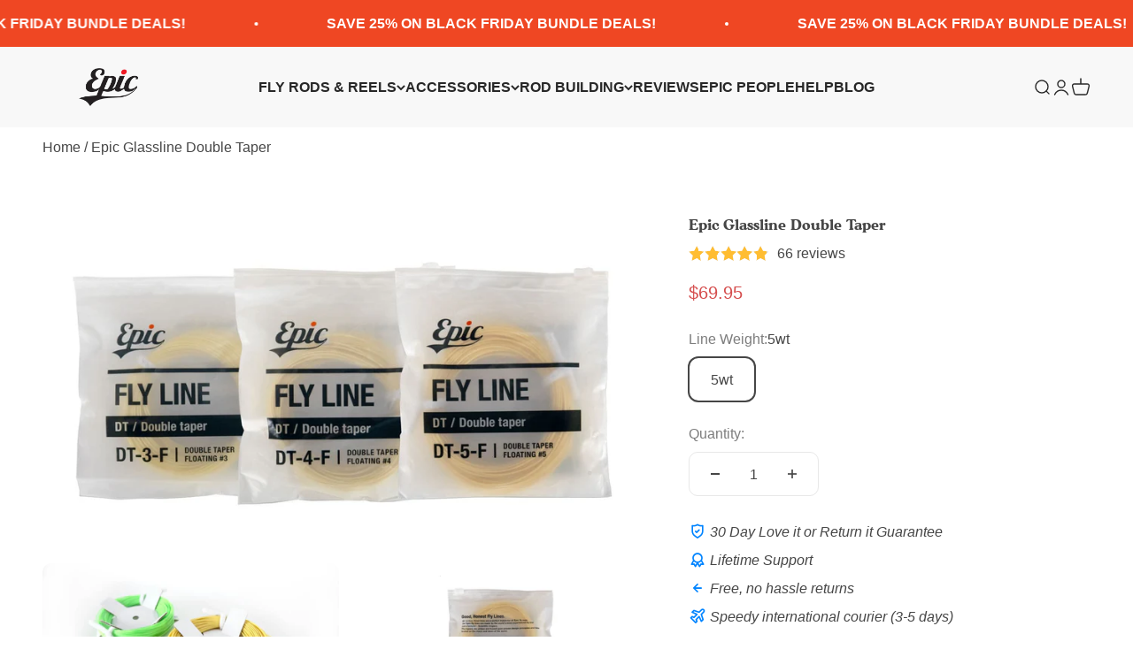

--- FILE ---
content_type: text/html; charset=utf-8
request_url: https://www.epicflyrods.com/products/epic-glassline-double-taper
body_size: 78436
content:
<!doctype html>

<html class="no-js" lang="en" dir="ltr">
  

  <head>

<script id="seona-js-plugin" defer src="https://assets.usestyle.ai/seonajsplugin"></script>
 
    <meta charset="utf-8">
    <meta name="viewport" content="width=device-width, initial-scale=1.0, height=device-height, minimum-scale=1.0, maximum-scale=1.0">
    <meta name="theme-color" content="#f1f1f1"><link rel="canonical" href="https://www.epicflyrods.com/products/epic-glassline-double-taper"><link rel="shortcut icon" href="//www.epicflyrods.com/cdn/shop/files/epic-fly-rods_f525bfe0-b3eb-43f8-878a-21ff6ff13f73.png?v=1685674930&width=96">
      <link rel="apple-touch-icon" href="//www.epicflyrods.com/cdn/shop/files/epic-fly-rods_f525bfe0-b3eb-43f8-878a-21ff6ff13f73.png?v=1685674930&width=180"><link rel="preconnect" href="https://cdn.shopify.com">
    <link rel="preconnect" href="https://fonts.shopifycdn.com" crossorigin>
    <link rel="dns-prefetch" href="https://productreviews.shopifycdn.com"><link rel="modulepreload" href="//www.epicflyrods.com/cdn/shop/t/526/assets/vendor.min.js?v=161072099565793977701724100664" as="script">
    <link rel="modulepreload" href="//www.epicflyrods.com/cdn/shop/t/526/assets/theme.js?v=120898055064878148181743818861" as="script">
    <link rel="modulepreload" href="//www.epicflyrods.com/cdn/shop/t/526/assets/sections.js?v=172638746047371155171743818981" as="script"><link rel="preload" href="//www.epicflyrods.com/cdn/fonts/petrona/petrona_n8.d25d17f75471056a35985656365e7d84b12cb216.woff2" as="font" type="font/woff2" crossorigin><script type="text/javascript">const observer=new MutationObserver(e=>{e.forEach(({addedNodes:e})=>{e.forEach(e=>{1===e.nodeType&&"IFRAME"===e.tagName&&(e.src.includes("youtube.com")||e.src.includes("vimeo.com"))&&(e.setAttribute("loading","lazy"),e.setAttribute("data-src",e.src),e.removeAttribute("src")),1===e.nodeType&&"LINK"===e.tagName&&(e.href.includes("place")||e.href.includes("vimo.com"))&&(e.setAttribute("data-href",e.href),e.removeAttribute("href")),1===e.nodeType&&"SCRIPT"===e.tagName&&("analytics"==e.className&&(e.type="text/lazyload"),"boomerang"==e.className&&(e.type="text/lazyload"),e.innerHTML.includes("asyncLoad")&&(e.innerHTML=e.innerHTML.replace("if(window.attachEvent)","document.addEventListener('asyncLazyLoad',function(event){asyncLoad();});if(window.attachEvent)").replaceAll(", asyncLoad",", function(){}")),(e.innerHTML.includes("PreviewBarInjector")||e.innerHTML.includes("adminBarInjector"))&&(e.innerHTML=e.innerHTML.replace("DOMContentLoaded","asyncLazyLoad")),(e.src.includes("assets/storefront")||e.src.includes("assets/shopify_pay/")||e.src.includes("orbe.min.js")||e.src.includes("pushowl-shopify.js")||e.src.includes("cdn.506.io"))&&(e.setAttribute("data-src",e.src),e.removeAttribute("src")),(e.innerText.includes("prefetchAssets")||e.innerText.includes("webPixelsManager")||e.innerText.includes("gtm.start")||e.innerText.includes("clarity"))&&(e.type="text/lazyload"))})})});observer.observe(document.documentElement,{childList:!0,subtree:!0});</script><meta property="og:type" content="product">
  <meta property="og:title" content="Epic Glassline Double Taper">
  <meta property="product:price:amount" content="69.95">
  <meta property="product:price:currency" content="USD"><meta property="og:image" content="http://www.epicflyrods.com/cdn/shop/products/double-taper-fly-lines-for-fly-fishing.jpg?v=1662441895&width=2048">
  <meta property="og:image:secure_url" content="https://www.epicflyrods.com/cdn/shop/products/double-taper-fly-lines-for-fly-fishing.jpg?v=1662441895&width=2048">
  <meta property="og:image:width" content="1400">
  <meta property="og:image:height" content="788"><meta property="og:description" content="Discover the Epic Glassline Double Taper fly line, crafted for perfect compatibility with Epic fly rods by Scientific Anglers."><meta property="og:url" content="https://www.epicflyrods.com/products/epic-glassline-double-taper">
<meta property="og:site_name" content="Epic Fly Rods"><meta name="twitter:card" content="summary"><meta name="twitter:title" content="Epic Glassline Double Taper">
  <meta name="twitter:description" content="Good, honest fly lines from the world&#39;s best fly line manufacturer. One of the most common questions we get asked is &quot;What fly line should I match to my Epic fly rod?&quot; - Well, now you know, it&#39;s this one. Our fly lines are made by the world&#39;s most experienced fly line manufacturer - Scientific Anglers. The tapers have been developed exclusively for us, but are based upon proven design principles time tested on rivers and lakes worldwide. Minimising Waste &amp;amp; Kicking PlasticWe&#39;re keeping packaging and plastic to a minimum. Our fly lines are packaged in plastic free, 100% biodegradable plant-based bags. We&#39;ve done away with the plastic spool in favour of a simple cardboard spool True to WeightEach line complies with the American Fly Fishing Trade Association industry standard for its class. These are &#39;true and correct&#39; fly lines - you get"><meta name="twitter:image" content="https://www.epicflyrods.com/cdn/shop/products/double-taper-fly-lines-for-fly-fishing.jpg?crop=center&height=1200&v=1662441895&width=1200">
  <meta name="twitter:image:alt" content="Double taper fly lines for fly fishing">
  <script type="application/ld+json">
  {
    "@context": "https://schema.org",
    "@type": "Product",
    "productID": 4689509828,
    "offers": [{
          "@type": "Offer",
          "name": "3wt",
          "availability":"https://schema.org/OutOfStock",
          "price": 69.95,
          "priceCurrency": "USD",
          "priceValidUntil": "2025-12-10","sku": "Glassline DT_3Looped","gtin": "0784252277893","url": "https://www.epicflyrods.com/products/epic-glassline-double-taper?variant=38632707204"
        },
{
          "@type": "Offer",
          "name": "4wt",
          "availability":"https://schema.org/OutOfStock",
          "price": 69.95,
          "priceCurrency": "USD",
          "priceValidUntil": "2025-12-10","sku": "Glassline_DT_4","gtin": "019962385414","url": "https://www.epicflyrods.com/products/epic-glassline-double-taper?variant=17270404356"
        },
{
          "@type": "Offer",
          "name": "5wt",
          "availability":"https://schema.org/InStock",
          "price": 69.95,
          "priceCurrency": "USD",
          "priceValidUntil": "2025-12-10","sku": "Glassline_DT_5","gtin": "019962385513","url": "https://www.epicflyrods.com/products/epic-glassline-double-taper?variant=17270404420"
        }
],"aggregateRating": {
        "@type": "AggregateRating",
        "ratingValue": "4.9",
        "reviewCount": "66",
        "worstRating": "1.0",
        "bestRating": "5.0"
      },"brand": {
      "@type": "Brand",
      "name": "Epic Fly Rods"
    },
    "name": "Epic Glassline Double Taper",
    "description": "Good, honest fly lines from the world's best fly line manufacturer.\nOne of the most common questions we get asked is \"What fly line should I match to my Epic fly rod?\" - Well, now you know, it's this one.\nOur fly lines are made by the world's most experienced fly line manufacturer - Scientific Anglers. The tapers have been developed exclusively for us, but are based upon proven design principles time tested on rivers and lakes worldwide.\nMinimising Waste \u0026amp; Kicking PlasticWe're keeping packaging and plastic to a minimum. Our fly lines are packaged in plastic free, 100% biodegradable plant-based bags. We've done away with the plastic spool in favour of a simple cardboard spool\nTrue to WeightEach line complies with the American Fly Fishing Trade Association industry standard for its class. These are 'true and correct' fly lines - you get exactly what's written on the tin.\nGlassline Double TaperChoose our Glassline DT when presentation and stealth are important. They are great for delicate dry fly presentations, presenting emergers and are superb for roll casting.\nWe reckon these lines are a perfect match for all our Epic fly rods be they Glass or Carbon Fibre, but they will also perform just as well on medium action fly rods from just about any manufacturer.\nFeatures: \n\nPrinted line designation on the tip of each line for easy identification\nScientific Anglers AST (Advanced Shooting Technology) lubrication  \nCompound front and rear tapers assist turnover and line control\nPale Yellow\nLength 90ft - floating \n\n \n\n\n \nConfused about what fly line to choose? Read this article\n\n  \n Got questions? - Drop us a line, we'd love to hear from you.",
    "category": "Fly Line",
    "url": "https://www.epicflyrods.com/products/epic-glassline-double-taper",
    "sku": "Glassline_DT_5","gtin": "019962385513","weight": {
        "@type": "QuantitativeValue",
        "unitCode": "kg",
        "value": 0.25
      },"image": {
      "@type": "ImageObject",
      "url": "https://www.epicflyrods.com/cdn/shop/products/double-taper-fly-lines-for-fly-fishing.jpg?v=1662441895&width=1024",
      "image": "https://www.epicflyrods.com/cdn/shop/products/double-taper-fly-lines-for-fly-fishing.jpg?v=1662441895&width=1024",
      "name": "Double taper fly lines for fly fishing",
      "width": "1024",
      "height": "1024"
    }
  }
  </script>



  <script type="application/ld+json">
  {
    "@context": "https://schema.org",
    "@type": "BreadcrumbList",
  "itemListElement": [{
      "@type": "ListItem",
      "position": 1,
      "name": "Home",
      "item": "https://www.epicflyrods.com"
    },{
          "@type": "ListItem",
          "position": 2,
          "name": "Epic Glassline Double Taper",
          "item": "https://www.epicflyrods.com/products/epic-glassline-double-taper"
        }]
  }
  </script>

<style>/* Typography (heading) */
  @font-face {
  font-family: Petrona;
  font-weight: 800;
  font-style: normal;
  font-display: swap;
  src: url("//www.epicflyrods.com/cdn/fonts/petrona/petrona_n8.d25d17f75471056a35985656365e7d84b12cb216.woff2") format("woff2"),
       url("//www.epicflyrods.com/cdn/fonts/petrona/petrona_n8.3a4fe57a3c651a0c34dcfc4a41ac79cebcaf5139.woff") format("woff");
}

@font-face {
  font-family: Petrona;
  font-weight: 800;
  font-style: italic;
  font-display: swap;
  src: url("//www.epicflyrods.com/cdn/fonts/petrona/petrona_i8.bc95068c14e022fcaa413199b80ff4577be6f271.woff2") format("woff2"),
       url("//www.epicflyrods.com/cdn/fonts/petrona/petrona_i8.2369171553d5a685a635fcc69728078a8e3077c5.woff") format("woff");
}

/* Typography (body) */
  



:root {
    /**
     * ---------------------------------------------------------------------
     * SPACING VARIABLES
     *
     * We are using a spacing inspired from frameworks like Tailwind CSS.
     * ---------------------------------------------------------------------
     */
    --spacing-0-5: 0.125rem; /* 2px */
    --spacing-1: 0.25rem; /* 4px */
    --spacing-1-5: 0.375rem; /* 6px */
    --spacing-2: 0.5rem; /* 8px */
    --spacing-2-5: 0.625rem; /* 10px */
    --spacing-3: 0.75rem; /* 12px */
    --spacing-3-5: 0.875rem; /* 14px */
    --spacing-4: 1rem; /* 16px */
    --spacing-4-5: 1.125rem; /* 18px */
    --spacing-5: 1.25rem; /* 20px */
    --spacing-5-5: 1.375rem; /* 22px */
    --spacing-6: 1.5rem; /* 24px */
    --spacing-6-5: 1.625rem; /* 26px */
    --spacing-7: 1.75rem; /* 28px */
    --spacing-7-5: 1.875rem; /* 30px */
    --spacing-8: 2rem; /* 32px */
    --spacing-8-5: 2.125rem; /* 34px */
    --spacing-9: 2.25rem; /* 36px */
    --spacing-9-5: 2.375rem; /* 38px */
    --spacing-10: 2.5rem; /* 40px */
    --spacing-11: 2.75rem; /* 44px */
    --spacing-12: 3rem; /* 48px */
    --spacing-14: 3.5rem; /* 56px */
    --spacing-16: 4rem; /* 64px */
    --spacing-18: 4.5rem; /* 72px */
    --spacing-20: 5rem; /* 80px */
    --spacing-24: 6rem; /* 96px */
    --spacing-28: 7rem; /* 112px */
    --spacing-32: 8rem; /* 128px */
    --spacing-36: 9rem; /* 144px */
    --spacing-40: 10rem; /* 160px */
    --spacing-44: 11rem; /* 176px */
    --spacing-48: 12rem; /* 192px */
    --spacing-52: 13rem; /* 208px */
    --spacing-56: 14rem; /* 224px */
    --spacing-60: 15rem; /* 240px */
    --spacing-64: 16rem; /* 256px */
    --spacing-72: 18rem; /* 288px */
    --spacing-80: 20rem; /* 320px */
    --spacing-96: 24rem; /* 384px */

    /* Container */
    --container-max-width: 1600px;
    --container-narrow-max-width: 1350px;
    --container-gutter: var(--spacing-5);
    --section-outer-spacing-block: var(--spacing-12);
    --section-inner-max-spacing-block: var(--spacing-10);
    --section-inner-spacing-inline: var(--container-gutter);
    --section-stack-spacing-block: var(--spacing-8);

    /* Grid gutter */
    --grid-gutter: var(--spacing-5);

    /* Product list settings */
    --product-list-row-gap: var(--spacing-8);
    --product-list-column-gap: var(--grid-gutter);

    /* Form settings */
    --input-gap: var(--spacing-2);
    --input-height: 2.625rem;
    --input-padding-inline: var(--spacing-4);

    /* Other sizes */
    --sticky-area-height: calc(var(--sticky-announcement-bar-enabled, 0) * var(--announcement-bar-height, 0px) + var(--sticky-header-enabled, 0) * var(--header-height, 0px));

    /* RTL support */
    --transform-logical-flip: 1;
    --transform-origin-start: left;
    --transform-origin-end: right;

    /**
     * ---------------------------------------------------------------------
     * TYPOGRAPHY
     * ---------------------------------------------------------------------
     */

    /* Font properties */
    --heading-font-family: Petrona, serif;
    --heading-font-weight: 800;
    --heading-font-style: normal;
    --heading-text-transform: normal;
    --heading-letter-spacing: 0.005em;
    --text-font-family: "system_ui", -apple-system, 'Segoe UI', Roboto, 'Helvetica Neue', 'Noto Sans', 'Liberation Sans', Arial, sans-serif, 'Apple Color Emoji', 'Segoe UI Emoji', 'Segoe UI Symbol', 'Noto Color Emoji';
    --text-font-weight: 400;
    --text-font-style: normal;
    --text-letter-spacing: 0.0em;

    /* Font sizes */
    --text-h0: 2.5rem;
    --text-h1: 1.75rem;
    --text-h2: 1.5rem;
    --text-h3: 1.375rem;
    --text-h4: 1.125rem;
    --text-h5: 1.125rem;
    --text-h6: 1rem;
    --text-xs: 0.8125rem;
    --text-sm: 0.875rem;
    --text-base: 1.0rem;
    --text-lg: 1.25rem;

    /**
     * ---------------------------------------------------------------------
     * COLORS
     * ---------------------------------------------------------------------
     */

    /* Color settings */--accent: 68 96 154;
    --text-primary: 70 70 70;
    --background-primary: 255 255 255;
    --dialog-background: 255 255 255;
    --border-color: var(--text-color, var(--text-primary)) / 0.12;

    /* Button colors */
    --button-background-primary: 68 96 154;
    --button-text-primary: 255 255 255;
    --button-background-secondary: 7 79 100;
    --button-text-secondary: 255 255 255;

    /* Status colors */
    --success-background: 238 241 235;
    --success-text: 112 138 92;
    --warning-background: 252 240 227;
    --warning-text: 227 126 22;
    --error-background: 255 246 233;
    --error-text: 255 183 74;

    /* Product colors */
    --on-sale-text: 239 70 35;
    --on-sale-badge-background: 239 70 35;
    --on-sale-badge-text: 255 255 255;
    --sold-out-badge-background: 190 189 185;
    --sold-out-badge-text: 0 0 0;
    --primary-badge-background: 239 70 35;
    --primary-badge-text: 255 255 255;
    --star-color: 255 183 74;
    --product-card-background: 241 241 241;
    --product-card-text: 97 97 97;

    /* Header colors */
    --header-background: 241 241 241;
    --header-text: 39 39 39;

    /* Footer colors */
    --footer-background: 7 79 100;
    --footer-text: 255 255 255;

    /* Rounded variables (used for border radius) */
    --rounded-xs: 0.25rem;
    --rounded-sm: 0.3125rem;
    --rounded: 0.625rem;
    --rounded-lg: 1.25rem;
    --rounded-full: 9999px;

    --rounded-button: 0.625rem;
    --rounded-input: 0.5rem;

    /* Box shadow */
    --shadow-sm: 0 2px 8px rgb(var(--text-primary) / 0.0);
    --shadow: 0 5px 15px rgb(var(--text-primary) / 0.0);
    --shadow-md: 0 5px 30px rgb(var(--text-primary) / 0.0);
    --shadow-block: -32px -32px 0px rgb(var(--text-primary) / 0.0);

    /**
     * ---------------------------------------------------------------------
     * OTHER
     * ---------------------------------------------------------------------
     */

    --cursor-close-svg-url: url(//www.epicflyrods.com/cdn/shop/t/526/assets/cursor-close.svg?v=147174565022153725511724100664);
    --cursor-zoom-in-svg-url: url(//www.epicflyrods.com/cdn/shop/t/526/assets/cursor-zoom-in.svg?v=154953035094101115921724100664);
    --cursor-zoom-out-svg-url: url(//www.epicflyrods.com/cdn/shop/t/526/assets/cursor-zoom-out.svg?v=16155520337305705181724100664);
    --checkmark-svg-url: url(//www.epicflyrods.com/cdn/shop/t/526/assets/checkmark.svg?v=77552481021870063511724100664);
  }

  [dir="rtl"]:root {
    /* RTL support */
    --transform-logical-flip: -1;
    --transform-origin-start: right;
    --transform-origin-end: left;
  }

  @media screen and (min-width: 700px) {
    :root {
      /* Typography (font size) */
      --text-h0: 3.25rem;
      --text-h1: 2.25rem;
      --text-h2: 1.75rem;
      --text-h3: 1.625rem;
      --text-h4: 1.25rem;
      --text-h5: 1.25rem;
      --text-h6: 1.125rem;

      --text-xs: 0.75rem;
      --text-sm: 0.875rem;
      --text-base: 1.0rem;
      --text-lg: 1.25rem;

      /* Spacing */
      --container-gutter: 2rem;
      --section-outer-spacing-block: var(--spacing-16);
      --section-inner-max-spacing-block: var(--spacing-12);
      --section-inner-spacing-inline: var(--spacing-12);
      --section-stack-spacing-block: var(--spacing-12);

      /* Grid gutter */
      --grid-gutter: var(--spacing-6);

      /* Product list settings */
      --product-list-row-gap: var(--spacing-12);

      /* Form settings */
      --input-gap: 1rem;
      --input-height: 3.125rem;
      --input-padding-inline: var(--spacing-5);
    }
  }

  @media screen and (min-width: 1000px) {
    :root {
      /* Spacing settings */
      --container-gutter: var(--spacing-12);
      --section-outer-spacing-block: var(--spacing-18);
      --section-inner-max-spacing-block: var(--spacing-16);
      --section-inner-spacing-inline: var(--spacing-16);
      --section-stack-spacing-block: var(--spacing-12);
    }
  }

  @media screen and (min-width: 1150px) {
    :root {
      /* Spacing settings */
      --container-gutter: var(--spacing-12);
      --section-outer-spacing-block: var(--spacing-20);
      --section-inner-max-spacing-block: var(--spacing-16);
      --section-inner-spacing-inline: var(--spacing-16);
      --section-stack-spacing-block: var(--spacing-12);
    }
  }

  @media screen and (min-width: 1400px) {
    :root {
      /* Typography (font size) */
      --text-h0: 4rem;
      --text-h1: 3rem;
      --text-h2: 2.5rem;
      --text-h3: 1.75rem;
      --text-h4: 1.5rem;
      --text-h5: 1.25rem;
      --text-h6: 1.25rem;

      --section-outer-spacing-block: var(--spacing-24);
      --section-inner-max-spacing-block: var(--spacing-18);
      --section-inner-spacing-inline: var(--spacing-18);
    }
  }

  @media screen and (min-width: 1600px) {
    :root {
      --section-outer-spacing-block: var(--spacing-24);
      --section-inner-max-spacing-block: var(--spacing-20);
      --section-inner-spacing-inline: var(--spacing-20);
    }
  }

  /**
   * ---------------------------------------------------------------------
   * LIQUID DEPENDANT CSS
   *
   * Our main CSS is Liquid free, but some very specific features depend on
   * theme settings, so we have them here
   * ---------------------------------------------------------------------
   */@media screen and (pointer: fine) {
        /* The !important are for the Shopify Payment button to ensure we override the default from Shopify styles */
        .button:not([disabled]):not(.button--outline):hover, .btn:not([disabled]):hover, .shopify-payment-button__button--unbranded:not([disabled]):hover {
          background-color: transparent !important;
          color: rgb(var(--button-outline-color) / var(--button-background-opacity, 1)) !important;
          box-shadow: inset 0 0 0 2px currentColor !important;
        }

        .button--outline:not([disabled]):hover {
          background: rgb(var(--button-background));
          color: rgb(var(--button-text-color));
          box-shadow: inset 0 0 0 2px rgb(var(--button-background));
        }
      }</style><script>
  document.documentElement.classList.replace('no-js', 'js');

  // This allows to expose several variables to the global scope, to be used in scripts
  window.themeVariables = {
    settings: {
      showPageTransition: false,
      headingApparition: "split_rotation",
      pageType: "product",
      moneyFormat: "\u003cspan class=money\u003e${{amount}}\u003c\/span\u003e",
      moneyWithCurrencyFormat: "\u003cspan class=money\u003e${{amount}}\u003c\/span\u003e",
      currencyCodeEnabled: true,
      cartType: "drawer",
      showDiscount: true,
      discountMode: "saving"
    },

    strings: {
      accessibilityClose: "Close",
      accessibilityNext: "Next",
      accessibilityPrevious: "Previous",
      addToCartButton: "Add to cart",
      soldOutButton: "Sold out",
      preOrderButton: "Pre-order",
      unavailableButton: "Unavailable",
      closeGallery: "Close gallery",
      zoomGallery: "Zoom",
      errorGallery: "Image cannot be loaded",
      soldOutBadge: "Sold out",
      discountBadge: "Save @@",
      sku: "SKU:",
      searchNoResults: "No results could be found.",
      addOrderNote: "Add order note",
      editOrderNote: "Edit order note",
      shippingEstimatorNoResults: "Sorry, we do not ship to your address.",
      shippingEstimatorOneResult: "There is one shipping rate for your address:",
      shippingEstimatorMultipleResults: "There are several shipping rates for your address:",
      shippingEstimatorError: "One or more error occurred while retrieving shipping rates:"
    },

    breakpoints: {
      'sm': 'screen and (min-width: 700px)',
      'md': 'screen and (min-width: 1000px)',
      'lg': 'screen and (min-width: 1150px)',
      'xl': 'screen and (min-width: 1400px)',

      'sm-max': 'screen and (max-width: 699px)',
      'md-max': 'screen and (max-width: 999px)',
      'lg-max': 'screen and (max-width: 1149px)',
      'xl-max': 'screen and (max-width: 1399px)'
    }
  };// For detecting native share
  document.documentElement.classList.add(`native-share--${navigator.share ? 'enabled' : 'disabled'}`);// We save the product ID in local storage to be eventually used for recently viewed section
    try {
      const recentlyViewedProducts = new Set(JSON.parse(localStorage.getItem('theme:recently-viewed-products') || '[]'));

      recentlyViewedProducts.delete(4689509828); // Delete first to re-move the product
      recentlyViewedProducts.add(4689509828);

      localStorage.setItem('theme:recently-viewed-products', JSON.stringify(Array.from(recentlyViewedProducts.values()).reverse()));
    } catch (e) {
      // Safari in private mode does not allow setting item, we silently fail
    }</script>
<link href="//www.epicflyrods.com/cdn/shop/t/526/assets/theme.css?v=16658002302327844681758836089" rel="stylesheet" type="text/css" media="all" /><script type="module" src="//www.epicflyrods.com/cdn/shop/t/526/assets/vendor.min.js?v=161072099565793977701724100664"></script>
    <script type="module" src="//www.epicflyrods.com/cdn/shop/t/526/assets/theme.js?v=120898055064878148181743818861"></script>
    <script type="module" src="//www.epicflyrods.com/cdn/shop/t/526/assets/sections.js?v=172638746047371155171743818981"></script>

    
    <script>window.performance && window.performance.mark && window.performance.mark('shopify.content_for_header.start');</script><meta name="facebook-domain-verification" content="uiw6kuikuybuxpiph0jwftlh5y3a84">
<meta name="facebook-domain-verification" content="toymv9uon8elfxks4qh0k92ew73m6i">
<meta name="facebook-domain-verification" content="v7sam103s9aqc5nufqmuu2pjg5nogn">
<meta name="google-site-verification" content="GOtKyVNyDMBueBvdUw_oKDkttbXFpVp6izSMKGBjlas">
<meta id="shopify-digital-wallet" name="shopify-digital-wallet" content="/1205852/digital_wallets/dialog">
<meta name="shopify-checkout-api-token" content="015b8223ced77cf714f13bd4ffef0eb6">
<meta id="in-context-paypal-metadata" data-shop-id="1205852" data-venmo-supported="false" data-environment="production" data-locale="en_US" data-paypal-v4="true" data-currency="USD">
<link rel="alternate" hreflang="x-default" href="https://www.epicflyrods.com/products/epic-glassline-double-taper">
<link rel="alternate" hreflang="en-NZ" href="https://www.epicflyrods.com/en-nz/products/epic-glassline-double-taper">
<link rel="alternate" hreflang="en-AU" href="https://www.epicflyrods.com/en-au/products/epic-glassline-double-taper">
<link rel="alternate" hreflang="en-CA" href="https://www.epicflyrods.com/en-ca/products/epic-glassline-double-taper">
<link rel="alternate" hreflang="en-AT" href="https://www.epicflyrods.com/en-eu/products/epic-glassline-double-taper">
<link rel="alternate" hreflang="sv-AT" href="https://www.epicflyrods.com/sv-eu/products/epic-glassline-double-taper">
<link rel="alternate" hreflang="no-AT" href="https://www.epicflyrods.com/no-eu/products/epic-glassline-double-taper">
<link rel="alternate" hreflang="de-AT" href="https://www.epicflyrods.com/de-eu/products/epic-glassline-double-taper">
<link rel="alternate" hreflang="fr-AT" href="https://www.epicflyrods.com/fr-eu/products/epic-glassline-double-taper">
<link rel="alternate" hreflang="da-AT" href="https://www.epicflyrods.com/da-eu/products/epic-glassline-double-taper">
<link rel="alternate" hreflang="es-AT" href="https://www.epicflyrods.com/es-eu/products/epic-glassline-double-taper">
<link rel="alternate" hreflang="en-BE" href="https://www.epicflyrods.com/en-eu/products/epic-glassline-double-taper">
<link rel="alternate" hreflang="sv-BE" href="https://www.epicflyrods.com/sv-eu/products/epic-glassline-double-taper">
<link rel="alternate" hreflang="no-BE" href="https://www.epicflyrods.com/no-eu/products/epic-glassline-double-taper">
<link rel="alternate" hreflang="de-BE" href="https://www.epicflyrods.com/de-eu/products/epic-glassline-double-taper">
<link rel="alternate" hreflang="fr-BE" href="https://www.epicflyrods.com/fr-eu/products/epic-glassline-double-taper">
<link rel="alternate" hreflang="da-BE" href="https://www.epicflyrods.com/da-eu/products/epic-glassline-double-taper">
<link rel="alternate" hreflang="es-BE" href="https://www.epicflyrods.com/es-eu/products/epic-glassline-double-taper">
<link rel="alternate" hreflang="en-FI" href="https://www.epicflyrods.com/en-eu/products/epic-glassline-double-taper">
<link rel="alternate" hreflang="sv-FI" href="https://www.epicflyrods.com/sv-eu/products/epic-glassline-double-taper">
<link rel="alternate" hreflang="no-FI" href="https://www.epicflyrods.com/no-eu/products/epic-glassline-double-taper">
<link rel="alternate" hreflang="de-FI" href="https://www.epicflyrods.com/de-eu/products/epic-glassline-double-taper">
<link rel="alternate" hreflang="fr-FI" href="https://www.epicflyrods.com/fr-eu/products/epic-glassline-double-taper">
<link rel="alternate" hreflang="da-FI" href="https://www.epicflyrods.com/da-eu/products/epic-glassline-double-taper">
<link rel="alternate" hreflang="es-FI" href="https://www.epicflyrods.com/es-eu/products/epic-glassline-double-taper">
<link rel="alternate" hreflang="en-IE" href="https://www.epicflyrods.com/en-eu/products/epic-glassline-double-taper">
<link rel="alternate" hreflang="sv-IE" href="https://www.epicflyrods.com/sv-eu/products/epic-glassline-double-taper">
<link rel="alternate" hreflang="no-IE" href="https://www.epicflyrods.com/no-eu/products/epic-glassline-double-taper">
<link rel="alternate" hreflang="de-IE" href="https://www.epicflyrods.com/de-eu/products/epic-glassline-double-taper">
<link rel="alternate" hreflang="fr-IE" href="https://www.epicflyrods.com/fr-eu/products/epic-glassline-double-taper">
<link rel="alternate" hreflang="da-IE" href="https://www.epicflyrods.com/da-eu/products/epic-glassline-double-taper">
<link rel="alternate" hreflang="es-IE" href="https://www.epicflyrods.com/es-eu/products/epic-glassline-double-taper">
<link rel="alternate" hreflang="en-LU" href="https://www.epicflyrods.com/en-eu/products/epic-glassline-double-taper">
<link rel="alternate" hreflang="sv-LU" href="https://www.epicflyrods.com/sv-eu/products/epic-glassline-double-taper">
<link rel="alternate" hreflang="no-LU" href="https://www.epicflyrods.com/no-eu/products/epic-glassline-double-taper">
<link rel="alternate" hreflang="de-LU" href="https://www.epicflyrods.com/de-eu/products/epic-glassline-double-taper">
<link rel="alternate" hreflang="fr-LU" href="https://www.epicflyrods.com/fr-eu/products/epic-glassline-double-taper">
<link rel="alternate" hreflang="da-LU" href="https://www.epicflyrods.com/da-eu/products/epic-glassline-double-taper">
<link rel="alternate" hreflang="es-LU" href="https://www.epicflyrods.com/es-eu/products/epic-glassline-double-taper">
<link rel="alternate" hreflang="en-SE" href="https://www.epicflyrods.com/en-eu/products/epic-glassline-double-taper">
<link rel="alternate" hreflang="sv-SE" href="https://www.epicflyrods.com/sv-eu/products/epic-glassline-double-taper">
<link rel="alternate" hreflang="no-SE" href="https://www.epicflyrods.com/no-eu/products/epic-glassline-double-taper">
<link rel="alternate" hreflang="de-SE" href="https://www.epicflyrods.com/de-eu/products/epic-glassline-double-taper">
<link rel="alternate" hreflang="fr-SE" href="https://www.epicflyrods.com/fr-eu/products/epic-glassline-double-taper">
<link rel="alternate" hreflang="da-SE" href="https://www.epicflyrods.com/da-eu/products/epic-glassline-double-taper">
<link rel="alternate" hreflang="es-SE" href="https://www.epicflyrods.com/es-eu/products/epic-glassline-double-taper">
<link rel="alternate" hreflang="en-NO" href="https://www.epicflyrods.com/en-eu/products/epic-glassline-double-taper">
<link rel="alternate" hreflang="sv-NO" href="https://www.epicflyrods.com/sv-eu/products/epic-glassline-double-taper">
<link rel="alternate" hreflang="no-NO" href="https://www.epicflyrods.com/no-eu/products/epic-glassline-double-taper">
<link rel="alternate" hreflang="de-NO" href="https://www.epicflyrods.com/de-eu/products/epic-glassline-double-taper">
<link rel="alternate" hreflang="fr-NO" href="https://www.epicflyrods.com/fr-eu/products/epic-glassline-double-taper">
<link rel="alternate" hreflang="da-NO" href="https://www.epicflyrods.com/da-eu/products/epic-glassline-double-taper">
<link rel="alternate" hreflang="es-NO" href="https://www.epicflyrods.com/es-eu/products/epic-glassline-double-taper">
<link rel="alternate" hreflang="en-FR" href="https://www.epicflyrods.com/en-eu/products/epic-glassline-double-taper">
<link rel="alternate" hreflang="sv-FR" href="https://www.epicflyrods.com/sv-eu/products/epic-glassline-double-taper">
<link rel="alternate" hreflang="no-FR" href="https://www.epicflyrods.com/no-eu/products/epic-glassline-double-taper">
<link rel="alternate" hreflang="de-FR" href="https://www.epicflyrods.com/de-eu/products/epic-glassline-double-taper">
<link rel="alternate" hreflang="fr-FR" href="https://www.epicflyrods.com/fr-eu/products/epic-glassline-double-taper">
<link rel="alternate" hreflang="da-FR" href="https://www.epicflyrods.com/da-eu/products/epic-glassline-double-taper">
<link rel="alternate" hreflang="es-FR" href="https://www.epicflyrods.com/es-eu/products/epic-glassline-double-taper">
<link rel="alternate" hreflang="en-CH" href="https://www.epicflyrods.com/en-eu/products/epic-glassline-double-taper">
<link rel="alternate" hreflang="sv-CH" href="https://www.epicflyrods.com/sv-eu/products/epic-glassline-double-taper">
<link rel="alternate" hreflang="no-CH" href="https://www.epicflyrods.com/no-eu/products/epic-glassline-double-taper">
<link rel="alternate" hreflang="de-CH" href="https://www.epicflyrods.com/de-eu/products/epic-glassline-double-taper">
<link rel="alternate" hreflang="fr-CH" href="https://www.epicflyrods.com/fr-eu/products/epic-glassline-double-taper">
<link rel="alternate" hreflang="da-CH" href="https://www.epicflyrods.com/da-eu/products/epic-glassline-double-taper">
<link rel="alternate" hreflang="es-CH" href="https://www.epicflyrods.com/es-eu/products/epic-glassline-double-taper">
<link rel="alternate" hreflang="en-DK" href="https://www.epicflyrods.com/en-eu/products/epic-glassline-double-taper">
<link rel="alternate" hreflang="sv-DK" href="https://www.epicflyrods.com/sv-eu/products/epic-glassline-double-taper">
<link rel="alternate" hreflang="no-DK" href="https://www.epicflyrods.com/no-eu/products/epic-glassline-double-taper">
<link rel="alternate" hreflang="de-DK" href="https://www.epicflyrods.com/de-eu/products/epic-glassline-double-taper">
<link rel="alternate" hreflang="fr-DK" href="https://www.epicflyrods.com/fr-eu/products/epic-glassline-double-taper">
<link rel="alternate" hreflang="da-DK" href="https://www.epicflyrods.com/da-eu/products/epic-glassline-double-taper">
<link rel="alternate" hreflang="es-DK" href="https://www.epicflyrods.com/es-eu/products/epic-glassline-double-taper">
<link rel="alternate" hreflang="en-ES" href="https://www.epicflyrods.com/en-eu/products/epic-glassline-double-taper">
<link rel="alternate" hreflang="sv-ES" href="https://www.epicflyrods.com/sv-eu/products/epic-glassline-double-taper">
<link rel="alternate" hreflang="no-ES" href="https://www.epicflyrods.com/no-eu/products/epic-glassline-double-taper">
<link rel="alternate" hreflang="de-ES" href="https://www.epicflyrods.com/de-eu/products/epic-glassline-double-taper">
<link rel="alternate" hreflang="fr-ES" href="https://www.epicflyrods.com/fr-eu/products/epic-glassline-double-taper">
<link rel="alternate" hreflang="da-ES" href="https://www.epicflyrods.com/da-eu/products/epic-glassline-double-taper">
<link rel="alternate" hreflang="es-ES" href="https://www.epicflyrods.com/es-eu/products/epic-glassline-double-taper">
<link rel="alternate" hreflang="en-IT" href="https://www.epicflyrods.com/en-eu/products/epic-glassline-double-taper">
<link rel="alternate" hreflang="sv-IT" href="https://www.epicflyrods.com/sv-eu/products/epic-glassline-double-taper">
<link rel="alternate" hreflang="no-IT" href="https://www.epicflyrods.com/no-eu/products/epic-glassline-double-taper">
<link rel="alternate" hreflang="de-IT" href="https://www.epicflyrods.com/de-eu/products/epic-glassline-double-taper">
<link rel="alternate" hreflang="fr-IT" href="https://www.epicflyrods.com/fr-eu/products/epic-glassline-double-taper">
<link rel="alternate" hreflang="da-IT" href="https://www.epicflyrods.com/da-eu/products/epic-glassline-double-taper">
<link rel="alternate" hreflang="es-IT" href="https://www.epicflyrods.com/es-eu/products/epic-glassline-double-taper">
<link rel="alternate" hreflang="en-NL" href="https://www.epicflyrods.com/en-eu/products/epic-glassline-double-taper">
<link rel="alternate" hreflang="sv-NL" href="https://www.epicflyrods.com/sv-eu/products/epic-glassline-double-taper">
<link rel="alternate" hreflang="no-NL" href="https://www.epicflyrods.com/no-eu/products/epic-glassline-double-taper">
<link rel="alternate" hreflang="de-NL" href="https://www.epicflyrods.com/de-eu/products/epic-glassline-double-taper">
<link rel="alternate" hreflang="fr-NL" href="https://www.epicflyrods.com/fr-eu/products/epic-glassline-double-taper">
<link rel="alternate" hreflang="da-NL" href="https://www.epicflyrods.com/da-eu/products/epic-glassline-double-taper">
<link rel="alternate" hreflang="es-NL" href="https://www.epicflyrods.com/es-eu/products/epic-glassline-double-taper">
<link rel="alternate" hreflang="en-PL" href="https://www.epicflyrods.com/en-eu/products/epic-glassline-double-taper">
<link rel="alternate" hreflang="sv-PL" href="https://www.epicflyrods.com/sv-eu/products/epic-glassline-double-taper">
<link rel="alternate" hreflang="no-PL" href="https://www.epicflyrods.com/no-eu/products/epic-glassline-double-taper">
<link rel="alternate" hreflang="de-PL" href="https://www.epicflyrods.com/de-eu/products/epic-glassline-double-taper">
<link rel="alternate" hreflang="fr-PL" href="https://www.epicflyrods.com/fr-eu/products/epic-glassline-double-taper">
<link rel="alternate" hreflang="da-PL" href="https://www.epicflyrods.com/da-eu/products/epic-glassline-double-taper">
<link rel="alternate" hreflang="es-PL" href="https://www.epicflyrods.com/es-eu/products/epic-glassline-double-taper">
<link rel="alternate" hreflang="en-RO" href="https://www.epicflyrods.com/en-eu/products/epic-glassline-double-taper">
<link rel="alternate" hreflang="sv-RO" href="https://www.epicflyrods.com/sv-eu/products/epic-glassline-double-taper">
<link rel="alternate" hreflang="no-RO" href="https://www.epicflyrods.com/no-eu/products/epic-glassline-double-taper">
<link rel="alternate" hreflang="de-RO" href="https://www.epicflyrods.com/de-eu/products/epic-glassline-double-taper">
<link rel="alternate" hreflang="fr-RO" href="https://www.epicflyrods.com/fr-eu/products/epic-glassline-double-taper">
<link rel="alternate" hreflang="da-RO" href="https://www.epicflyrods.com/da-eu/products/epic-glassline-double-taper">
<link rel="alternate" hreflang="es-RO" href="https://www.epicflyrods.com/es-eu/products/epic-glassline-double-taper">
<link rel="alternate" hreflang="en-DE" href="https://www.epicflyrods.com/en-eu/products/epic-glassline-double-taper">
<link rel="alternate" hreflang="sv-DE" href="https://www.epicflyrods.com/sv-eu/products/epic-glassline-double-taper">
<link rel="alternate" hreflang="no-DE" href="https://www.epicflyrods.com/no-eu/products/epic-glassline-double-taper">
<link rel="alternate" hreflang="de-DE" href="https://www.epicflyrods.com/de-eu/products/epic-glassline-double-taper">
<link rel="alternate" hreflang="fr-DE" href="https://www.epicflyrods.com/fr-eu/products/epic-glassline-double-taper">
<link rel="alternate" hreflang="da-DE" href="https://www.epicflyrods.com/da-eu/products/epic-glassline-double-taper">
<link rel="alternate" hreflang="es-DE" href="https://www.epicflyrods.com/es-eu/products/epic-glassline-double-taper">
<link rel="alternate" hreflang="en-SI" href="https://www.epicflyrods.com/en-eu/products/epic-glassline-double-taper">
<link rel="alternate" hreflang="sv-SI" href="https://www.epicflyrods.com/sv-eu/products/epic-glassline-double-taper">
<link rel="alternate" hreflang="no-SI" href="https://www.epicflyrods.com/no-eu/products/epic-glassline-double-taper">
<link rel="alternate" hreflang="de-SI" href="https://www.epicflyrods.com/de-eu/products/epic-glassline-double-taper">
<link rel="alternate" hreflang="fr-SI" href="https://www.epicflyrods.com/fr-eu/products/epic-glassline-double-taper">
<link rel="alternate" hreflang="da-SI" href="https://www.epicflyrods.com/da-eu/products/epic-glassline-double-taper">
<link rel="alternate" hreflang="es-SI" href="https://www.epicflyrods.com/es-eu/products/epic-glassline-double-taper">
<link rel="alternate" hreflang="en-EE" href="https://www.epicflyrods.com/en-eu/products/epic-glassline-double-taper">
<link rel="alternate" hreflang="sv-EE" href="https://www.epicflyrods.com/sv-eu/products/epic-glassline-double-taper">
<link rel="alternate" hreflang="no-EE" href="https://www.epicflyrods.com/no-eu/products/epic-glassline-double-taper">
<link rel="alternate" hreflang="de-EE" href="https://www.epicflyrods.com/de-eu/products/epic-glassline-double-taper">
<link rel="alternate" hreflang="fr-EE" href="https://www.epicflyrods.com/fr-eu/products/epic-glassline-double-taper">
<link rel="alternate" hreflang="da-EE" href="https://www.epicflyrods.com/da-eu/products/epic-glassline-double-taper">
<link rel="alternate" hreflang="es-EE" href="https://www.epicflyrods.com/es-eu/products/epic-glassline-double-taper">
<link rel="alternate" hreflang="en-HR" href="https://www.epicflyrods.com/en-eu/products/epic-glassline-double-taper">
<link rel="alternate" hreflang="sv-HR" href="https://www.epicflyrods.com/sv-eu/products/epic-glassline-double-taper">
<link rel="alternate" hreflang="no-HR" href="https://www.epicflyrods.com/no-eu/products/epic-glassline-double-taper">
<link rel="alternate" hreflang="de-HR" href="https://www.epicflyrods.com/de-eu/products/epic-glassline-double-taper">
<link rel="alternate" hreflang="fr-HR" href="https://www.epicflyrods.com/fr-eu/products/epic-glassline-double-taper">
<link rel="alternate" hreflang="da-HR" href="https://www.epicflyrods.com/da-eu/products/epic-glassline-double-taper">
<link rel="alternate" hreflang="es-HR" href="https://www.epicflyrods.com/es-eu/products/epic-glassline-double-taper">
<link rel="alternate" hreflang="en-AX" href="https://www.epicflyrods.com/en-eu/products/epic-glassline-double-taper">
<link rel="alternate" hreflang="sv-AX" href="https://www.epicflyrods.com/sv-eu/products/epic-glassline-double-taper">
<link rel="alternate" hreflang="no-AX" href="https://www.epicflyrods.com/no-eu/products/epic-glassline-double-taper">
<link rel="alternate" hreflang="de-AX" href="https://www.epicflyrods.com/de-eu/products/epic-glassline-double-taper">
<link rel="alternate" hreflang="fr-AX" href="https://www.epicflyrods.com/fr-eu/products/epic-glassline-double-taper">
<link rel="alternate" hreflang="da-AX" href="https://www.epicflyrods.com/da-eu/products/epic-glassline-double-taper">
<link rel="alternate" hreflang="es-AX" href="https://www.epicflyrods.com/es-eu/products/epic-glassline-double-taper">
<link rel="alternate" hreflang="en-AL" href="https://www.epicflyrods.com/en-eu/products/epic-glassline-double-taper">
<link rel="alternate" hreflang="sv-AL" href="https://www.epicflyrods.com/sv-eu/products/epic-glassline-double-taper">
<link rel="alternate" hreflang="no-AL" href="https://www.epicflyrods.com/no-eu/products/epic-glassline-double-taper">
<link rel="alternate" hreflang="de-AL" href="https://www.epicflyrods.com/de-eu/products/epic-glassline-double-taper">
<link rel="alternate" hreflang="fr-AL" href="https://www.epicflyrods.com/fr-eu/products/epic-glassline-double-taper">
<link rel="alternate" hreflang="da-AL" href="https://www.epicflyrods.com/da-eu/products/epic-glassline-double-taper">
<link rel="alternate" hreflang="es-AL" href="https://www.epicflyrods.com/es-eu/products/epic-glassline-double-taper">
<link rel="alternate" hreflang="en-AD" href="https://www.epicflyrods.com/en-eu/products/epic-glassline-double-taper">
<link rel="alternate" hreflang="sv-AD" href="https://www.epicflyrods.com/sv-eu/products/epic-glassline-double-taper">
<link rel="alternate" hreflang="no-AD" href="https://www.epicflyrods.com/no-eu/products/epic-glassline-double-taper">
<link rel="alternate" hreflang="de-AD" href="https://www.epicflyrods.com/de-eu/products/epic-glassline-double-taper">
<link rel="alternate" hreflang="fr-AD" href="https://www.epicflyrods.com/fr-eu/products/epic-glassline-double-taper">
<link rel="alternate" hreflang="da-AD" href="https://www.epicflyrods.com/da-eu/products/epic-glassline-double-taper">
<link rel="alternate" hreflang="es-AD" href="https://www.epicflyrods.com/es-eu/products/epic-glassline-double-taper">
<link rel="alternate" hreflang="en-AM" href="https://www.epicflyrods.com/en-eu/products/epic-glassline-double-taper">
<link rel="alternate" hreflang="sv-AM" href="https://www.epicflyrods.com/sv-eu/products/epic-glassline-double-taper">
<link rel="alternate" hreflang="no-AM" href="https://www.epicflyrods.com/no-eu/products/epic-glassline-double-taper">
<link rel="alternate" hreflang="de-AM" href="https://www.epicflyrods.com/de-eu/products/epic-glassline-double-taper">
<link rel="alternate" hreflang="fr-AM" href="https://www.epicflyrods.com/fr-eu/products/epic-glassline-double-taper">
<link rel="alternate" hreflang="da-AM" href="https://www.epicflyrods.com/da-eu/products/epic-glassline-double-taper">
<link rel="alternate" hreflang="es-AM" href="https://www.epicflyrods.com/es-eu/products/epic-glassline-double-taper">
<link rel="alternate" hreflang="en-BY" href="https://www.epicflyrods.com/en-eu/products/epic-glassline-double-taper">
<link rel="alternate" hreflang="sv-BY" href="https://www.epicflyrods.com/sv-eu/products/epic-glassline-double-taper">
<link rel="alternate" hreflang="no-BY" href="https://www.epicflyrods.com/no-eu/products/epic-glassline-double-taper">
<link rel="alternate" hreflang="de-BY" href="https://www.epicflyrods.com/de-eu/products/epic-glassline-double-taper">
<link rel="alternate" hreflang="fr-BY" href="https://www.epicflyrods.com/fr-eu/products/epic-glassline-double-taper">
<link rel="alternate" hreflang="da-BY" href="https://www.epicflyrods.com/da-eu/products/epic-glassline-double-taper">
<link rel="alternate" hreflang="es-BY" href="https://www.epicflyrods.com/es-eu/products/epic-glassline-double-taper">
<link rel="alternate" hreflang="en-BA" href="https://www.epicflyrods.com/en-eu/products/epic-glassline-double-taper">
<link rel="alternate" hreflang="sv-BA" href="https://www.epicflyrods.com/sv-eu/products/epic-glassline-double-taper">
<link rel="alternate" hreflang="no-BA" href="https://www.epicflyrods.com/no-eu/products/epic-glassline-double-taper">
<link rel="alternate" hreflang="de-BA" href="https://www.epicflyrods.com/de-eu/products/epic-glassline-double-taper">
<link rel="alternate" hreflang="fr-BA" href="https://www.epicflyrods.com/fr-eu/products/epic-glassline-double-taper">
<link rel="alternate" hreflang="da-BA" href="https://www.epicflyrods.com/da-eu/products/epic-glassline-double-taper">
<link rel="alternate" hreflang="es-BA" href="https://www.epicflyrods.com/es-eu/products/epic-glassline-double-taper">
<link rel="alternate" hreflang="en-BG" href="https://www.epicflyrods.com/en-eu/products/epic-glassline-double-taper">
<link rel="alternate" hreflang="sv-BG" href="https://www.epicflyrods.com/sv-eu/products/epic-glassline-double-taper">
<link rel="alternate" hreflang="no-BG" href="https://www.epicflyrods.com/no-eu/products/epic-glassline-double-taper">
<link rel="alternate" hreflang="de-BG" href="https://www.epicflyrods.com/de-eu/products/epic-glassline-double-taper">
<link rel="alternate" hreflang="fr-BG" href="https://www.epicflyrods.com/fr-eu/products/epic-glassline-double-taper">
<link rel="alternate" hreflang="da-BG" href="https://www.epicflyrods.com/da-eu/products/epic-glassline-double-taper">
<link rel="alternate" hreflang="es-BG" href="https://www.epicflyrods.com/es-eu/products/epic-glassline-double-taper">
<link rel="alternate" hreflang="en-CY" href="https://www.epicflyrods.com/en-eu/products/epic-glassline-double-taper">
<link rel="alternate" hreflang="sv-CY" href="https://www.epicflyrods.com/sv-eu/products/epic-glassline-double-taper">
<link rel="alternate" hreflang="no-CY" href="https://www.epicflyrods.com/no-eu/products/epic-glassline-double-taper">
<link rel="alternate" hreflang="de-CY" href="https://www.epicflyrods.com/de-eu/products/epic-glassline-double-taper">
<link rel="alternate" hreflang="fr-CY" href="https://www.epicflyrods.com/fr-eu/products/epic-glassline-double-taper">
<link rel="alternate" hreflang="da-CY" href="https://www.epicflyrods.com/da-eu/products/epic-glassline-double-taper">
<link rel="alternate" hreflang="es-CY" href="https://www.epicflyrods.com/es-eu/products/epic-glassline-double-taper">
<link rel="alternate" hreflang="en-CZ" href="https://www.epicflyrods.com/en-eu/products/epic-glassline-double-taper">
<link rel="alternate" hreflang="sv-CZ" href="https://www.epicflyrods.com/sv-eu/products/epic-glassline-double-taper">
<link rel="alternate" hreflang="no-CZ" href="https://www.epicflyrods.com/no-eu/products/epic-glassline-double-taper">
<link rel="alternate" hreflang="de-CZ" href="https://www.epicflyrods.com/de-eu/products/epic-glassline-double-taper">
<link rel="alternate" hreflang="fr-CZ" href="https://www.epicflyrods.com/fr-eu/products/epic-glassline-double-taper">
<link rel="alternate" hreflang="da-CZ" href="https://www.epicflyrods.com/da-eu/products/epic-glassline-double-taper">
<link rel="alternate" hreflang="es-CZ" href="https://www.epicflyrods.com/es-eu/products/epic-glassline-double-taper">
<link rel="alternate" hreflang="en-FO" href="https://www.epicflyrods.com/en-eu/products/epic-glassline-double-taper">
<link rel="alternate" hreflang="sv-FO" href="https://www.epicflyrods.com/sv-eu/products/epic-glassline-double-taper">
<link rel="alternate" hreflang="no-FO" href="https://www.epicflyrods.com/no-eu/products/epic-glassline-double-taper">
<link rel="alternate" hreflang="de-FO" href="https://www.epicflyrods.com/de-eu/products/epic-glassline-double-taper">
<link rel="alternate" hreflang="fr-FO" href="https://www.epicflyrods.com/fr-eu/products/epic-glassline-double-taper">
<link rel="alternate" hreflang="da-FO" href="https://www.epicflyrods.com/da-eu/products/epic-glassline-double-taper">
<link rel="alternate" hreflang="es-FO" href="https://www.epicflyrods.com/es-eu/products/epic-glassline-double-taper">
<link rel="alternate" hreflang="en-GE" href="https://www.epicflyrods.com/en-eu/products/epic-glassline-double-taper">
<link rel="alternate" hreflang="sv-GE" href="https://www.epicflyrods.com/sv-eu/products/epic-glassline-double-taper">
<link rel="alternate" hreflang="no-GE" href="https://www.epicflyrods.com/no-eu/products/epic-glassline-double-taper">
<link rel="alternate" hreflang="de-GE" href="https://www.epicflyrods.com/de-eu/products/epic-glassline-double-taper">
<link rel="alternate" hreflang="fr-GE" href="https://www.epicflyrods.com/fr-eu/products/epic-glassline-double-taper">
<link rel="alternate" hreflang="da-GE" href="https://www.epicflyrods.com/da-eu/products/epic-glassline-double-taper">
<link rel="alternate" hreflang="es-GE" href="https://www.epicflyrods.com/es-eu/products/epic-glassline-double-taper">
<link rel="alternate" hreflang="en-GI" href="https://www.epicflyrods.com/en-eu/products/epic-glassline-double-taper">
<link rel="alternate" hreflang="sv-GI" href="https://www.epicflyrods.com/sv-eu/products/epic-glassline-double-taper">
<link rel="alternate" hreflang="no-GI" href="https://www.epicflyrods.com/no-eu/products/epic-glassline-double-taper">
<link rel="alternate" hreflang="de-GI" href="https://www.epicflyrods.com/de-eu/products/epic-glassline-double-taper">
<link rel="alternate" hreflang="fr-GI" href="https://www.epicflyrods.com/fr-eu/products/epic-glassline-double-taper">
<link rel="alternate" hreflang="da-GI" href="https://www.epicflyrods.com/da-eu/products/epic-glassline-double-taper">
<link rel="alternate" hreflang="es-GI" href="https://www.epicflyrods.com/es-eu/products/epic-glassline-double-taper">
<link rel="alternate" hreflang="en-GR" href="https://www.epicflyrods.com/en-eu/products/epic-glassline-double-taper">
<link rel="alternate" hreflang="sv-GR" href="https://www.epicflyrods.com/sv-eu/products/epic-glassline-double-taper">
<link rel="alternate" hreflang="no-GR" href="https://www.epicflyrods.com/no-eu/products/epic-glassline-double-taper">
<link rel="alternate" hreflang="de-GR" href="https://www.epicflyrods.com/de-eu/products/epic-glassline-double-taper">
<link rel="alternate" hreflang="fr-GR" href="https://www.epicflyrods.com/fr-eu/products/epic-glassline-double-taper">
<link rel="alternate" hreflang="da-GR" href="https://www.epicflyrods.com/da-eu/products/epic-glassline-double-taper">
<link rel="alternate" hreflang="es-GR" href="https://www.epicflyrods.com/es-eu/products/epic-glassline-double-taper">
<link rel="alternate" hreflang="en-GL" href="https://www.epicflyrods.com/en-eu/products/epic-glassline-double-taper">
<link rel="alternate" hreflang="sv-GL" href="https://www.epicflyrods.com/sv-eu/products/epic-glassline-double-taper">
<link rel="alternate" hreflang="no-GL" href="https://www.epicflyrods.com/no-eu/products/epic-glassline-double-taper">
<link rel="alternate" hreflang="de-GL" href="https://www.epicflyrods.com/de-eu/products/epic-glassline-double-taper">
<link rel="alternate" hreflang="fr-GL" href="https://www.epicflyrods.com/fr-eu/products/epic-glassline-double-taper">
<link rel="alternate" hreflang="da-GL" href="https://www.epicflyrods.com/da-eu/products/epic-glassline-double-taper">
<link rel="alternate" hreflang="es-GL" href="https://www.epicflyrods.com/es-eu/products/epic-glassline-double-taper">
<link rel="alternate" hreflang="en-GP" href="https://www.epicflyrods.com/en-eu/products/epic-glassline-double-taper">
<link rel="alternate" hreflang="sv-GP" href="https://www.epicflyrods.com/sv-eu/products/epic-glassline-double-taper">
<link rel="alternate" hreflang="no-GP" href="https://www.epicflyrods.com/no-eu/products/epic-glassline-double-taper">
<link rel="alternate" hreflang="de-GP" href="https://www.epicflyrods.com/de-eu/products/epic-glassline-double-taper">
<link rel="alternate" hreflang="fr-GP" href="https://www.epicflyrods.com/fr-eu/products/epic-glassline-double-taper">
<link rel="alternate" hreflang="da-GP" href="https://www.epicflyrods.com/da-eu/products/epic-glassline-double-taper">
<link rel="alternate" hreflang="es-GP" href="https://www.epicflyrods.com/es-eu/products/epic-glassline-double-taper">
<link rel="alternate" hreflang="en-GG" href="https://www.epicflyrods.com/en-eu/products/epic-glassline-double-taper">
<link rel="alternate" hreflang="sv-GG" href="https://www.epicflyrods.com/sv-eu/products/epic-glassline-double-taper">
<link rel="alternate" hreflang="no-GG" href="https://www.epicflyrods.com/no-eu/products/epic-glassline-double-taper">
<link rel="alternate" hreflang="de-GG" href="https://www.epicflyrods.com/de-eu/products/epic-glassline-double-taper">
<link rel="alternate" hreflang="fr-GG" href="https://www.epicflyrods.com/fr-eu/products/epic-glassline-double-taper">
<link rel="alternate" hreflang="da-GG" href="https://www.epicflyrods.com/da-eu/products/epic-glassline-double-taper">
<link rel="alternate" hreflang="es-GG" href="https://www.epicflyrods.com/es-eu/products/epic-glassline-double-taper">
<link rel="alternate" hreflang="en-HU" href="https://www.epicflyrods.com/en-eu/products/epic-glassline-double-taper">
<link rel="alternate" hreflang="sv-HU" href="https://www.epicflyrods.com/sv-eu/products/epic-glassline-double-taper">
<link rel="alternate" hreflang="no-HU" href="https://www.epicflyrods.com/no-eu/products/epic-glassline-double-taper">
<link rel="alternate" hreflang="de-HU" href="https://www.epicflyrods.com/de-eu/products/epic-glassline-double-taper">
<link rel="alternate" hreflang="fr-HU" href="https://www.epicflyrods.com/fr-eu/products/epic-glassline-double-taper">
<link rel="alternate" hreflang="da-HU" href="https://www.epicflyrods.com/da-eu/products/epic-glassline-double-taper">
<link rel="alternate" hreflang="es-HU" href="https://www.epicflyrods.com/es-eu/products/epic-glassline-double-taper">
<link rel="alternate" hreflang="en-IS" href="https://www.epicflyrods.com/en-eu/products/epic-glassline-double-taper">
<link rel="alternate" hreflang="sv-IS" href="https://www.epicflyrods.com/sv-eu/products/epic-glassline-double-taper">
<link rel="alternate" hreflang="no-IS" href="https://www.epicflyrods.com/no-eu/products/epic-glassline-double-taper">
<link rel="alternate" hreflang="de-IS" href="https://www.epicflyrods.com/de-eu/products/epic-glassline-double-taper">
<link rel="alternate" hreflang="fr-IS" href="https://www.epicflyrods.com/fr-eu/products/epic-glassline-double-taper">
<link rel="alternate" hreflang="da-IS" href="https://www.epicflyrods.com/da-eu/products/epic-glassline-double-taper">
<link rel="alternate" hreflang="es-IS" href="https://www.epicflyrods.com/es-eu/products/epic-glassline-double-taper">
<link rel="alternate" hreflang="en-IM" href="https://www.epicflyrods.com/en-eu/products/epic-glassline-double-taper">
<link rel="alternate" hreflang="sv-IM" href="https://www.epicflyrods.com/sv-eu/products/epic-glassline-double-taper">
<link rel="alternate" hreflang="no-IM" href="https://www.epicflyrods.com/no-eu/products/epic-glassline-double-taper">
<link rel="alternate" hreflang="de-IM" href="https://www.epicflyrods.com/de-eu/products/epic-glassline-double-taper">
<link rel="alternate" hreflang="fr-IM" href="https://www.epicflyrods.com/fr-eu/products/epic-glassline-double-taper">
<link rel="alternate" hreflang="da-IM" href="https://www.epicflyrods.com/da-eu/products/epic-glassline-double-taper">
<link rel="alternate" hreflang="es-IM" href="https://www.epicflyrods.com/es-eu/products/epic-glassline-double-taper">
<link rel="alternate" hreflang="en-JE" href="https://www.epicflyrods.com/en-eu/products/epic-glassline-double-taper">
<link rel="alternate" hreflang="sv-JE" href="https://www.epicflyrods.com/sv-eu/products/epic-glassline-double-taper">
<link rel="alternate" hreflang="no-JE" href="https://www.epicflyrods.com/no-eu/products/epic-glassline-double-taper">
<link rel="alternate" hreflang="de-JE" href="https://www.epicflyrods.com/de-eu/products/epic-glassline-double-taper">
<link rel="alternate" hreflang="fr-JE" href="https://www.epicflyrods.com/fr-eu/products/epic-glassline-double-taper">
<link rel="alternate" hreflang="da-JE" href="https://www.epicflyrods.com/da-eu/products/epic-glassline-double-taper">
<link rel="alternate" hreflang="es-JE" href="https://www.epicflyrods.com/es-eu/products/epic-glassline-double-taper">
<link rel="alternate" hreflang="en-XK" href="https://www.epicflyrods.com/en-eu/products/epic-glassline-double-taper">
<link rel="alternate" hreflang="sv-XK" href="https://www.epicflyrods.com/sv-eu/products/epic-glassline-double-taper">
<link rel="alternate" hreflang="no-XK" href="https://www.epicflyrods.com/no-eu/products/epic-glassline-double-taper">
<link rel="alternate" hreflang="de-XK" href="https://www.epicflyrods.com/de-eu/products/epic-glassline-double-taper">
<link rel="alternate" hreflang="fr-XK" href="https://www.epicflyrods.com/fr-eu/products/epic-glassline-double-taper">
<link rel="alternate" hreflang="da-XK" href="https://www.epicflyrods.com/da-eu/products/epic-glassline-double-taper">
<link rel="alternate" hreflang="es-XK" href="https://www.epicflyrods.com/es-eu/products/epic-glassline-double-taper">
<link rel="alternate" hreflang="en-LV" href="https://www.epicflyrods.com/en-eu/products/epic-glassline-double-taper">
<link rel="alternate" hreflang="sv-LV" href="https://www.epicflyrods.com/sv-eu/products/epic-glassline-double-taper">
<link rel="alternate" hreflang="no-LV" href="https://www.epicflyrods.com/no-eu/products/epic-glassline-double-taper">
<link rel="alternate" hreflang="de-LV" href="https://www.epicflyrods.com/de-eu/products/epic-glassline-double-taper">
<link rel="alternate" hreflang="fr-LV" href="https://www.epicflyrods.com/fr-eu/products/epic-glassline-double-taper">
<link rel="alternate" hreflang="da-LV" href="https://www.epicflyrods.com/da-eu/products/epic-glassline-double-taper">
<link rel="alternate" hreflang="es-LV" href="https://www.epicflyrods.com/es-eu/products/epic-glassline-double-taper">
<link rel="alternate" hreflang="en-LI" href="https://www.epicflyrods.com/en-eu/products/epic-glassline-double-taper">
<link rel="alternate" hreflang="sv-LI" href="https://www.epicflyrods.com/sv-eu/products/epic-glassline-double-taper">
<link rel="alternate" hreflang="no-LI" href="https://www.epicflyrods.com/no-eu/products/epic-glassline-double-taper">
<link rel="alternate" hreflang="de-LI" href="https://www.epicflyrods.com/de-eu/products/epic-glassline-double-taper">
<link rel="alternate" hreflang="fr-LI" href="https://www.epicflyrods.com/fr-eu/products/epic-glassline-double-taper">
<link rel="alternate" hreflang="da-LI" href="https://www.epicflyrods.com/da-eu/products/epic-glassline-double-taper">
<link rel="alternate" hreflang="es-LI" href="https://www.epicflyrods.com/es-eu/products/epic-glassline-double-taper">
<link rel="alternate" hreflang="en-LT" href="https://www.epicflyrods.com/en-eu/products/epic-glassline-double-taper">
<link rel="alternate" hreflang="sv-LT" href="https://www.epicflyrods.com/sv-eu/products/epic-glassline-double-taper">
<link rel="alternate" hreflang="no-LT" href="https://www.epicflyrods.com/no-eu/products/epic-glassline-double-taper">
<link rel="alternate" hreflang="de-LT" href="https://www.epicflyrods.com/de-eu/products/epic-glassline-double-taper">
<link rel="alternate" hreflang="fr-LT" href="https://www.epicflyrods.com/fr-eu/products/epic-glassline-double-taper">
<link rel="alternate" hreflang="da-LT" href="https://www.epicflyrods.com/da-eu/products/epic-glassline-double-taper">
<link rel="alternate" hreflang="es-LT" href="https://www.epicflyrods.com/es-eu/products/epic-glassline-double-taper">
<link rel="alternate" hreflang="en-MK" href="https://www.epicflyrods.com/en-eu/products/epic-glassline-double-taper">
<link rel="alternate" hreflang="sv-MK" href="https://www.epicflyrods.com/sv-eu/products/epic-glassline-double-taper">
<link rel="alternate" hreflang="no-MK" href="https://www.epicflyrods.com/no-eu/products/epic-glassline-double-taper">
<link rel="alternate" hreflang="de-MK" href="https://www.epicflyrods.com/de-eu/products/epic-glassline-double-taper">
<link rel="alternate" hreflang="fr-MK" href="https://www.epicflyrods.com/fr-eu/products/epic-glassline-double-taper">
<link rel="alternate" hreflang="da-MK" href="https://www.epicflyrods.com/da-eu/products/epic-glassline-double-taper">
<link rel="alternate" hreflang="es-MK" href="https://www.epicflyrods.com/es-eu/products/epic-glassline-double-taper">
<link rel="alternate" hreflang="en-MT" href="https://www.epicflyrods.com/en-eu/products/epic-glassline-double-taper">
<link rel="alternate" hreflang="sv-MT" href="https://www.epicflyrods.com/sv-eu/products/epic-glassline-double-taper">
<link rel="alternate" hreflang="no-MT" href="https://www.epicflyrods.com/no-eu/products/epic-glassline-double-taper">
<link rel="alternate" hreflang="de-MT" href="https://www.epicflyrods.com/de-eu/products/epic-glassline-double-taper">
<link rel="alternate" hreflang="fr-MT" href="https://www.epicflyrods.com/fr-eu/products/epic-glassline-double-taper">
<link rel="alternate" hreflang="da-MT" href="https://www.epicflyrods.com/da-eu/products/epic-glassline-double-taper">
<link rel="alternate" hreflang="es-MT" href="https://www.epicflyrods.com/es-eu/products/epic-glassline-double-taper">
<link rel="alternate" hreflang="en-YT" href="https://www.epicflyrods.com/en-eu/products/epic-glassline-double-taper">
<link rel="alternate" hreflang="sv-YT" href="https://www.epicflyrods.com/sv-eu/products/epic-glassline-double-taper">
<link rel="alternate" hreflang="no-YT" href="https://www.epicflyrods.com/no-eu/products/epic-glassline-double-taper">
<link rel="alternate" hreflang="de-YT" href="https://www.epicflyrods.com/de-eu/products/epic-glassline-double-taper">
<link rel="alternate" hreflang="fr-YT" href="https://www.epicflyrods.com/fr-eu/products/epic-glassline-double-taper">
<link rel="alternate" hreflang="da-YT" href="https://www.epicflyrods.com/da-eu/products/epic-glassline-double-taper">
<link rel="alternate" hreflang="es-YT" href="https://www.epicflyrods.com/es-eu/products/epic-glassline-double-taper">
<link rel="alternate" hreflang="en-MD" href="https://www.epicflyrods.com/en-eu/products/epic-glassline-double-taper">
<link rel="alternate" hreflang="sv-MD" href="https://www.epicflyrods.com/sv-eu/products/epic-glassline-double-taper">
<link rel="alternate" hreflang="no-MD" href="https://www.epicflyrods.com/no-eu/products/epic-glassline-double-taper">
<link rel="alternate" hreflang="de-MD" href="https://www.epicflyrods.com/de-eu/products/epic-glassline-double-taper">
<link rel="alternate" hreflang="fr-MD" href="https://www.epicflyrods.com/fr-eu/products/epic-glassline-double-taper">
<link rel="alternate" hreflang="da-MD" href="https://www.epicflyrods.com/da-eu/products/epic-glassline-double-taper">
<link rel="alternate" hreflang="es-MD" href="https://www.epicflyrods.com/es-eu/products/epic-glassline-double-taper">
<link rel="alternate" hreflang="en-MC" href="https://www.epicflyrods.com/en-eu/products/epic-glassline-double-taper">
<link rel="alternate" hreflang="sv-MC" href="https://www.epicflyrods.com/sv-eu/products/epic-glassline-double-taper">
<link rel="alternate" hreflang="no-MC" href="https://www.epicflyrods.com/no-eu/products/epic-glassline-double-taper">
<link rel="alternate" hreflang="de-MC" href="https://www.epicflyrods.com/de-eu/products/epic-glassline-double-taper">
<link rel="alternate" hreflang="fr-MC" href="https://www.epicflyrods.com/fr-eu/products/epic-glassline-double-taper">
<link rel="alternate" hreflang="da-MC" href="https://www.epicflyrods.com/da-eu/products/epic-glassline-double-taper">
<link rel="alternate" hreflang="es-MC" href="https://www.epicflyrods.com/es-eu/products/epic-glassline-double-taper">
<link rel="alternate" hreflang="en-ME" href="https://www.epicflyrods.com/en-eu/products/epic-glassline-double-taper">
<link rel="alternate" hreflang="sv-ME" href="https://www.epicflyrods.com/sv-eu/products/epic-glassline-double-taper">
<link rel="alternate" hreflang="no-ME" href="https://www.epicflyrods.com/no-eu/products/epic-glassline-double-taper">
<link rel="alternate" hreflang="de-ME" href="https://www.epicflyrods.com/de-eu/products/epic-glassline-double-taper">
<link rel="alternate" hreflang="fr-ME" href="https://www.epicflyrods.com/fr-eu/products/epic-glassline-double-taper">
<link rel="alternate" hreflang="da-ME" href="https://www.epicflyrods.com/da-eu/products/epic-glassline-double-taper">
<link rel="alternate" hreflang="es-ME" href="https://www.epicflyrods.com/es-eu/products/epic-glassline-double-taper">
<link rel="alternate" hreflang="en-PT" href="https://www.epicflyrods.com/en-eu/products/epic-glassline-double-taper">
<link rel="alternate" hreflang="sv-PT" href="https://www.epicflyrods.com/sv-eu/products/epic-glassline-double-taper">
<link rel="alternate" hreflang="no-PT" href="https://www.epicflyrods.com/no-eu/products/epic-glassline-double-taper">
<link rel="alternate" hreflang="de-PT" href="https://www.epicflyrods.com/de-eu/products/epic-glassline-double-taper">
<link rel="alternate" hreflang="fr-PT" href="https://www.epicflyrods.com/fr-eu/products/epic-glassline-double-taper">
<link rel="alternate" hreflang="da-PT" href="https://www.epicflyrods.com/da-eu/products/epic-glassline-double-taper">
<link rel="alternate" hreflang="es-PT" href="https://www.epicflyrods.com/es-eu/products/epic-glassline-double-taper">
<link rel="alternate" hreflang="en-RE" href="https://www.epicflyrods.com/en-eu/products/epic-glassline-double-taper">
<link rel="alternate" hreflang="sv-RE" href="https://www.epicflyrods.com/sv-eu/products/epic-glassline-double-taper">
<link rel="alternate" hreflang="no-RE" href="https://www.epicflyrods.com/no-eu/products/epic-glassline-double-taper">
<link rel="alternate" hreflang="de-RE" href="https://www.epicflyrods.com/de-eu/products/epic-glassline-double-taper">
<link rel="alternate" hreflang="fr-RE" href="https://www.epicflyrods.com/fr-eu/products/epic-glassline-double-taper">
<link rel="alternate" hreflang="da-RE" href="https://www.epicflyrods.com/da-eu/products/epic-glassline-double-taper">
<link rel="alternate" hreflang="es-RE" href="https://www.epicflyrods.com/es-eu/products/epic-glassline-double-taper">
<link rel="alternate" hreflang="en-SM" href="https://www.epicflyrods.com/en-eu/products/epic-glassline-double-taper">
<link rel="alternate" hreflang="sv-SM" href="https://www.epicflyrods.com/sv-eu/products/epic-glassline-double-taper">
<link rel="alternate" hreflang="no-SM" href="https://www.epicflyrods.com/no-eu/products/epic-glassline-double-taper">
<link rel="alternate" hreflang="de-SM" href="https://www.epicflyrods.com/de-eu/products/epic-glassline-double-taper">
<link rel="alternate" hreflang="fr-SM" href="https://www.epicflyrods.com/fr-eu/products/epic-glassline-double-taper">
<link rel="alternate" hreflang="da-SM" href="https://www.epicflyrods.com/da-eu/products/epic-glassline-double-taper">
<link rel="alternate" hreflang="es-SM" href="https://www.epicflyrods.com/es-eu/products/epic-glassline-double-taper">
<link rel="alternate" hreflang="en-RS" href="https://www.epicflyrods.com/en-eu/products/epic-glassline-double-taper">
<link rel="alternate" hreflang="sv-RS" href="https://www.epicflyrods.com/sv-eu/products/epic-glassline-double-taper">
<link rel="alternate" hreflang="no-RS" href="https://www.epicflyrods.com/no-eu/products/epic-glassline-double-taper">
<link rel="alternate" hreflang="de-RS" href="https://www.epicflyrods.com/de-eu/products/epic-glassline-double-taper">
<link rel="alternate" hreflang="fr-RS" href="https://www.epicflyrods.com/fr-eu/products/epic-glassline-double-taper">
<link rel="alternate" hreflang="da-RS" href="https://www.epicflyrods.com/da-eu/products/epic-glassline-double-taper">
<link rel="alternate" hreflang="es-RS" href="https://www.epicflyrods.com/es-eu/products/epic-glassline-double-taper">
<link rel="alternate" hreflang="en-SK" href="https://www.epicflyrods.com/en-eu/products/epic-glassline-double-taper">
<link rel="alternate" hreflang="sv-SK" href="https://www.epicflyrods.com/sv-eu/products/epic-glassline-double-taper">
<link rel="alternate" hreflang="no-SK" href="https://www.epicflyrods.com/no-eu/products/epic-glassline-double-taper">
<link rel="alternate" hreflang="de-SK" href="https://www.epicflyrods.com/de-eu/products/epic-glassline-double-taper">
<link rel="alternate" hreflang="fr-SK" href="https://www.epicflyrods.com/fr-eu/products/epic-glassline-double-taper">
<link rel="alternate" hreflang="da-SK" href="https://www.epicflyrods.com/da-eu/products/epic-glassline-double-taper">
<link rel="alternate" hreflang="es-SK" href="https://www.epicflyrods.com/es-eu/products/epic-glassline-double-taper">
<link rel="alternate" hreflang="en-SJ" href="https://www.epicflyrods.com/en-eu/products/epic-glassline-double-taper">
<link rel="alternate" hreflang="sv-SJ" href="https://www.epicflyrods.com/sv-eu/products/epic-glassline-double-taper">
<link rel="alternate" hreflang="no-SJ" href="https://www.epicflyrods.com/no-eu/products/epic-glassline-double-taper">
<link rel="alternate" hreflang="de-SJ" href="https://www.epicflyrods.com/de-eu/products/epic-glassline-double-taper">
<link rel="alternate" hreflang="fr-SJ" href="https://www.epicflyrods.com/fr-eu/products/epic-glassline-double-taper">
<link rel="alternate" hreflang="da-SJ" href="https://www.epicflyrods.com/da-eu/products/epic-glassline-double-taper">
<link rel="alternate" hreflang="es-SJ" href="https://www.epicflyrods.com/es-eu/products/epic-glassline-double-taper">
<link rel="alternate" hreflang="en-TR" href="https://www.epicflyrods.com/en-eu/products/epic-glassline-double-taper">
<link rel="alternate" hreflang="sv-TR" href="https://www.epicflyrods.com/sv-eu/products/epic-glassline-double-taper">
<link rel="alternate" hreflang="no-TR" href="https://www.epicflyrods.com/no-eu/products/epic-glassline-double-taper">
<link rel="alternate" hreflang="de-TR" href="https://www.epicflyrods.com/de-eu/products/epic-glassline-double-taper">
<link rel="alternate" hreflang="fr-TR" href="https://www.epicflyrods.com/fr-eu/products/epic-glassline-double-taper">
<link rel="alternate" hreflang="da-TR" href="https://www.epicflyrods.com/da-eu/products/epic-glassline-double-taper">
<link rel="alternate" hreflang="es-TR" href="https://www.epicflyrods.com/es-eu/products/epic-glassline-double-taper">
<link rel="alternate" hreflang="en-UA" href="https://www.epicflyrods.com/en-eu/products/epic-glassline-double-taper">
<link rel="alternate" hreflang="sv-UA" href="https://www.epicflyrods.com/sv-eu/products/epic-glassline-double-taper">
<link rel="alternate" hreflang="no-UA" href="https://www.epicflyrods.com/no-eu/products/epic-glassline-double-taper">
<link rel="alternate" hreflang="de-UA" href="https://www.epicflyrods.com/de-eu/products/epic-glassline-double-taper">
<link rel="alternate" hreflang="fr-UA" href="https://www.epicflyrods.com/fr-eu/products/epic-glassline-double-taper">
<link rel="alternate" hreflang="da-UA" href="https://www.epicflyrods.com/da-eu/products/epic-glassline-double-taper">
<link rel="alternate" hreflang="es-UA" href="https://www.epicflyrods.com/es-eu/products/epic-glassline-double-taper">
<link rel="alternate" hreflang="en-VA" href="https://www.epicflyrods.com/en-eu/products/epic-glassline-double-taper">
<link rel="alternate" hreflang="sv-VA" href="https://www.epicflyrods.com/sv-eu/products/epic-glassline-double-taper">
<link rel="alternate" hreflang="no-VA" href="https://www.epicflyrods.com/no-eu/products/epic-glassline-double-taper">
<link rel="alternate" hreflang="de-VA" href="https://www.epicflyrods.com/de-eu/products/epic-glassline-double-taper">
<link rel="alternate" hreflang="fr-VA" href="https://www.epicflyrods.com/fr-eu/products/epic-glassline-double-taper">
<link rel="alternate" hreflang="da-VA" href="https://www.epicflyrods.com/da-eu/products/epic-glassline-double-taper">
<link rel="alternate" hreflang="es-VA" href="https://www.epicflyrods.com/es-eu/products/epic-glassline-double-taper">
<link rel="alternate" hreflang="en-AR" href="https://www.epicflyrods.com/en-ar/products/epic-glassline-double-taper">
<link rel="alternate" hreflang="en-CL" href="https://www.epicflyrods.com/en-ar/products/epic-glassline-double-taper">
<link rel="alternate" hreflang="en-ZA" href="https://www.epicflyrods.com/en-za/products/epic-glassline-double-taper">
<link rel="alternate" hreflang="ja-JP" href="https://www.epicflyrods.com/ja-jp/products/epic-glassline-double-taper">
<link rel="alternate" hreflang="en-JP" href="https://www.epicflyrods.com/en-jp/products/epic-glassline-double-taper">
<link rel="alternate" hreflang="en-GB" href="https://www.epicflyrods.com/en-gb/products/epic-glassline-double-taper">
<link rel="alternate" type="application/json+oembed" href="https://www.epicflyrods.com/products/epic-glassline-double-taper.oembed">
<script async="async" src="/checkouts/internal/preloads.js?locale=en-US"></script>
<link rel="preconnect" href="https://shop.app" crossorigin="anonymous">
<script async="async" src="https://shop.app/checkouts/internal/preloads.js?locale=en-US&shop_id=1205852" crossorigin="anonymous"></script>
<script id="apple-pay-shop-capabilities" type="application/json">{"shopId":1205852,"countryCode":"NZ","currencyCode":"USD","merchantCapabilities":["supports3DS"],"merchantId":"gid:\/\/shopify\/Shop\/1205852","merchantName":"Epic Fly Rods","requiredBillingContactFields":["postalAddress","email","phone"],"requiredShippingContactFields":["postalAddress","email","phone"],"shippingType":"shipping","supportedNetworks":["visa","masterCard","amex","jcb"],"total":{"type":"pending","label":"Epic Fly Rods","amount":"1.00"},"shopifyPaymentsEnabled":true,"supportsSubscriptions":true}</script>
<script id="shopify-features" type="application/json">{"accessToken":"015b8223ced77cf714f13bd4ffef0eb6","betas":["rich-media-storefront-analytics"],"domain":"www.epicflyrods.com","predictiveSearch":true,"shopId":1205852,"locale":"en"}</script>
<script>var Shopify = Shopify || {};
Shopify.shop = "swiftoutdoors.myshopify.com";
Shopify.locale = "en";
Shopify.currency = {"active":"USD","rate":"1.0"};
Shopify.country = "US";
Shopify.theme = {"name":"Rapid Reviews Version","id":144688414973,"schema_name":"Impact","schema_version":"4.0.0","theme_store_id":1190,"role":"main"};
Shopify.theme.handle = "null";
Shopify.theme.style = {"id":null,"handle":null};
Shopify.cdnHost = "www.epicflyrods.com/cdn";
Shopify.routes = Shopify.routes || {};
Shopify.routes.root = "/";</script>
<script type="module">!function(o){(o.Shopify=o.Shopify||{}).modules=!0}(window);</script>
<script>!function(o){function n(){var o=[];function n(){o.push(Array.prototype.slice.apply(arguments))}return n.q=o,n}var t=o.Shopify=o.Shopify||{};t.loadFeatures=n(),t.autoloadFeatures=n()}(window);</script>
<script>
  window.ShopifyPay = window.ShopifyPay || {};
  window.ShopifyPay.apiHost = "shop.app\/pay";
  window.ShopifyPay.redirectState = null;
</script>
<script id="shop-js-analytics" type="application/json">{"pageType":"product"}</script>
<script defer="defer" async type="module" src="//www.epicflyrods.com/cdn/shopifycloud/shop-js/modules/v2/client.init-shop-cart-sync_D0dqhulL.en.esm.js"></script>
<script defer="defer" async type="module" src="//www.epicflyrods.com/cdn/shopifycloud/shop-js/modules/v2/chunk.common_CpVO7qML.esm.js"></script>
<script type="module">
  await import("//www.epicflyrods.com/cdn/shopifycloud/shop-js/modules/v2/client.init-shop-cart-sync_D0dqhulL.en.esm.js");
await import("//www.epicflyrods.com/cdn/shopifycloud/shop-js/modules/v2/chunk.common_CpVO7qML.esm.js");

  window.Shopify.SignInWithShop?.initShopCartSync?.({"fedCMEnabled":true,"windoidEnabled":true});

</script>
<script>
  window.Shopify = window.Shopify || {};
  if (!window.Shopify.featureAssets) window.Shopify.featureAssets = {};
  window.Shopify.featureAssets['shop-js'] = {"shop-cart-sync":["modules/v2/client.shop-cart-sync_D9bwt38V.en.esm.js","modules/v2/chunk.common_CpVO7qML.esm.js"],"init-fed-cm":["modules/v2/client.init-fed-cm_BJ8NPuHe.en.esm.js","modules/v2/chunk.common_CpVO7qML.esm.js"],"init-shop-email-lookup-coordinator":["modules/v2/client.init-shop-email-lookup-coordinator_pVrP2-kG.en.esm.js","modules/v2/chunk.common_CpVO7qML.esm.js"],"shop-cash-offers":["modules/v2/client.shop-cash-offers_CNh7FWN-.en.esm.js","modules/v2/chunk.common_CpVO7qML.esm.js","modules/v2/chunk.modal_DKF6x0Jh.esm.js"],"init-shop-cart-sync":["modules/v2/client.init-shop-cart-sync_D0dqhulL.en.esm.js","modules/v2/chunk.common_CpVO7qML.esm.js"],"init-windoid":["modules/v2/client.init-windoid_DaoAelzT.en.esm.js","modules/v2/chunk.common_CpVO7qML.esm.js"],"shop-toast-manager":["modules/v2/client.shop-toast-manager_1DND8Tac.en.esm.js","modules/v2/chunk.common_CpVO7qML.esm.js"],"pay-button":["modules/v2/client.pay-button_CFeQi1r6.en.esm.js","modules/v2/chunk.common_CpVO7qML.esm.js"],"shop-button":["modules/v2/client.shop-button_Ca94MDdQ.en.esm.js","modules/v2/chunk.common_CpVO7qML.esm.js"],"shop-login-button":["modules/v2/client.shop-login-button_DPYNfp1Z.en.esm.js","modules/v2/chunk.common_CpVO7qML.esm.js","modules/v2/chunk.modal_DKF6x0Jh.esm.js"],"avatar":["modules/v2/client.avatar_BTnouDA3.en.esm.js"],"shop-follow-button":["modules/v2/client.shop-follow-button_BMKh4nJE.en.esm.js","modules/v2/chunk.common_CpVO7qML.esm.js","modules/v2/chunk.modal_DKF6x0Jh.esm.js"],"init-customer-accounts-sign-up":["modules/v2/client.init-customer-accounts-sign-up_CJXi5kRN.en.esm.js","modules/v2/client.shop-login-button_DPYNfp1Z.en.esm.js","modules/v2/chunk.common_CpVO7qML.esm.js","modules/v2/chunk.modal_DKF6x0Jh.esm.js"],"init-shop-for-new-customer-accounts":["modules/v2/client.init-shop-for-new-customer-accounts_BoBxkgWu.en.esm.js","modules/v2/client.shop-login-button_DPYNfp1Z.en.esm.js","modules/v2/chunk.common_CpVO7qML.esm.js","modules/v2/chunk.modal_DKF6x0Jh.esm.js"],"init-customer-accounts":["modules/v2/client.init-customer-accounts_DCuDTzpR.en.esm.js","modules/v2/client.shop-login-button_DPYNfp1Z.en.esm.js","modules/v2/chunk.common_CpVO7qML.esm.js","modules/v2/chunk.modal_DKF6x0Jh.esm.js"],"checkout-modal":["modules/v2/client.checkout-modal_U_3e4VxF.en.esm.js","modules/v2/chunk.common_CpVO7qML.esm.js","modules/v2/chunk.modal_DKF6x0Jh.esm.js"],"lead-capture":["modules/v2/client.lead-capture_DEgn0Z8u.en.esm.js","modules/v2/chunk.common_CpVO7qML.esm.js","modules/v2/chunk.modal_DKF6x0Jh.esm.js"],"shop-login":["modules/v2/client.shop-login_CoM5QKZ_.en.esm.js","modules/v2/chunk.common_CpVO7qML.esm.js","modules/v2/chunk.modal_DKF6x0Jh.esm.js"],"payment-terms":["modules/v2/client.payment-terms_BmrqWn8r.en.esm.js","modules/v2/chunk.common_CpVO7qML.esm.js","modules/v2/chunk.modal_DKF6x0Jh.esm.js"]};
</script>
<script>(function() {
  var isLoaded = false;
  function asyncLoad() {
    if (isLoaded) return;
    isLoaded = true;
    var urls = ["https:\/\/dfjp7gc2z6ooe.cloudfront.net\/assets\/sky_pilot_v3.js?shop=swiftoutdoors.myshopify.com","https:\/\/static.affiliatly.com\/shopify\/v3\/shopify.js?affiliatly_code=AF-103150\u0026shop=swiftoutdoors.myshopify.com","\/\/cdn.shopify.com\/proxy\/f8a0be58aa57d7a1a0bccf929b1d1f0821a54254b20635959e54e233cfb60820\/shopify-script-tags.s3.eu-west-1.amazonaws.com\/smartseo\/instantpage.js?shop=swiftoutdoors.myshopify.com\u0026sp-cache-control=cHVibGljLCBtYXgtYWdlPTkwMA","https:\/\/cdn.logbase.io\/lb-upsell-wrapper.js?shop=swiftoutdoors.myshopify.com","https:\/\/app.octaneai.com\/u617xg96sjh6s29o\/shopify.js?x=v2HRGzt89Q02bZO9\u0026shop=swiftoutdoors.myshopify.com"];
    for (var i = 0; i < urls.length; i++) {
      var s = document.createElement('script');
      s.type = 'text/javascript';
      s.async = true;
      s.src = urls[i];
      var x = document.getElementsByTagName('script')[0];
      x.parentNode.insertBefore(s, x);
    }
  };
  if(window.attachEvent) {
    window.attachEvent('onload', asyncLoad);
  } else {
    window.addEventListener('load', asyncLoad, false);
  }
})();</script>
<script id="__st">var __st={"a":1205852,"offset":46800,"reqid":"6f0c5220-641c-4251-a563-745703e0cb1b-1764459803","pageurl":"www.epicflyrods.com\/products\/epic-glassline-double-taper","u":"452d8d78f7cf","p":"product","rtyp":"product","rid":4689509828};</script>
<script>window.ShopifyPaypalV4VisibilityTracking = true;</script>
<script id="captcha-bootstrap">!function(){'use strict';const t='contact',e='account',n='new_comment',o=[[t,t],['blogs',n],['comments',n],[t,'customer']],c=[[e,'customer_login'],[e,'guest_login'],[e,'recover_customer_password'],[e,'create_customer']],r=t=>t.map((([t,e])=>`form[action*='/${t}']:not([data-nocaptcha='true']) input[name='form_type'][value='${e}']`)).join(','),a=t=>()=>t?[...document.querySelectorAll(t)].map((t=>t.form)):[];function s(){const t=[...o],e=r(t);return a(e)}const i='password',u='form_key',d=['recaptcha-v3-token','g-recaptcha-response','h-captcha-response',i],f=()=>{try{return window.sessionStorage}catch{return}},m='__shopify_v',_=t=>t.elements[u];function p(t,e,n=!1){try{const o=window.sessionStorage,c=JSON.parse(o.getItem(e)),{data:r}=function(t){const{data:e,action:n}=t;return t[m]||n?{data:e,action:n}:{data:t,action:n}}(c);for(const[e,n]of Object.entries(r))t.elements[e]&&(t.elements[e].value=n);n&&o.removeItem(e)}catch(o){console.error('form repopulation failed',{error:o})}}const l='form_type',E='cptcha';function T(t){t.dataset[E]=!0}const w=window,h=w.document,L='Shopify',v='ce_forms',y='captcha';let A=!1;((t,e)=>{const n=(g='f06e6c50-85a8-45c8-87d0-21a2b65856fe',I='https://cdn.shopify.com/shopifycloud/storefront-forms-hcaptcha/ce_storefront_forms_captcha_hcaptcha.v1.5.2.iife.js',D={infoText:'Protected by hCaptcha',privacyText:'Privacy',termsText:'Terms'},(t,e,n)=>{const o=w[L][v],c=o.bindForm;if(c)return c(t,g,e,D).then(n);var r;o.q.push([[t,g,e,D],n]),r=I,A||(h.body.append(Object.assign(h.createElement('script'),{id:'captcha-provider',async:!0,src:r})),A=!0)});var g,I,D;w[L]=w[L]||{},w[L][v]=w[L][v]||{},w[L][v].q=[],w[L][y]=w[L][y]||{},w[L][y].protect=function(t,e){n(t,void 0,e),T(t)},Object.freeze(w[L][y]),function(t,e,n,w,h,L){const[v,y,A,g]=function(t,e,n){const i=e?o:[],u=t?c:[],d=[...i,...u],f=r(d),m=r(i),_=r(d.filter((([t,e])=>n.includes(e))));return[a(f),a(m),a(_),s()]}(w,h,L),I=t=>{const e=t.target;return e instanceof HTMLFormElement?e:e&&e.form},D=t=>v().includes(t);t.addEventListener('submit',(t=>{const e=I(t);if(!e)return;const n=D(e)&&!e.dataset.hcaptchaBound&&!e.dataset.recaptchaBound,o=_(e),c=g().includes(e)&&(!o||!o.value);(n||c)&&t.preventDefault(),c&&!n&&(function(t){try{if(!f())return;!function(t){const e=f();if(!e)return;const n=_(t);if(!n)return;const o=n.value;o&&e.removeItem(o)}(t);const e=Array.from(Array(32),(()=>Math.random().toString(36)[2])).join('');!function(t,e){_(t)||t.append(Object.assign(document.createElement('input'),{type:'hidden',name:u})),t.elements[u].value=e}(t,e),function(t,e){const n=f();if(!n)return;const o=[...t.querySelectorAll(`input[type='${i}']`)].map((({name:t})=>t)),c=[...d,...o],r={};for(const[a,s]of new FormData(t).entries())c.includes(a)||(r[a]=s);n.setItem(e,JSON.stringify({[m]:1,action:t.action,data:r}))}(t,e)}catch(e){console.error('failed to persist form',e)}}(e),e.submit())}));const S=(t,e)=>{t&&!t.dataset[E]&&(n(t,e.some((e=>e===t))),T(t))};for(const o of['focusin','change'])t.addEventListener(o,(t=>{const e=I(t);D(e)&&S(e,y())}));const B=e.get('form_key'),M=e.get(l),P=B&&M;t.addEventListener('DOMContentLoaded',(()=>{const t=y();if(P)for(const e of t)e.elements[l].value===M&&p(e,B);[...new Set([...A(),...v().filter((t=>'true'===t.dataset.shopifyCaptcha))])].forEach((e=>S(e,t)))}))}(h,new URLSearchParams(w.location.search),n,t,e,['guest_login'])})(!0,!0)}();</script>
<script integrity="sha256-52AcMU7V7pcBOXWImdc/TAGTFKeNjmkeM1Pvks/DTgc=" data-source-attribution="shopify.loadfeatures" defer="defer" src="//www.epicflyrods.com/cdn/shopifycloud/storefront/assets/storefront/load_feature-81c60534.js" crossorigin="anonymous"></script>
<script crossorigin="anonymous" defer="defer" src="//www.epicflyrods.com/cdn/shopifycloud/storefront/assets/shopify_pay/storefront-65b4c6d7.js?v=20250812"></script>
<script data-source-attribution="shopify.dynamic_checkout.dynamic.init">var Shopify=Shopify||{};Shopify.PaymentButton=Shopify.PaymentButton||{isStorefrontPortableWallets:!0,init:function(){window.Shopify.PaymentButton.init=function(){};var t=document.createElement("script");t.src="https://www.epicflyrods.com/cdn/shopifycloud/portable-wallets/latest/portable-wallets.en.js",t.type="module",document.head.appendChild(t)}};
</script>
<script data-source-attribution="shopify.dynamic_checkout.buyer_consent">
  function portableWalletsHideBuyerConsent(e){var t=document.getElementById("shopify-buyer-consent"),n=document.getElementById("shopify-subscription-policy-button");t&&n&&(t.classList.add("hidden"),t.setAttribute("aria-hidden","true"),n.removeEventListener("click",e))}function portableWalletsShowBuyerConsent(e){var t=document.getElementById("shopify-buyer-consent"),n=document.getElementById("shopify-subscription-policy-button");t&&n&&(t.classList.remove("hidden"),t.removeAttribute("aria-hidden"),n.addEventListener("click",e))}window.Shopify?.PaymentButton&&(window.Shopify.PaymentButton.hideBuyerConsent=portableWalletsHideBuyerConsent,window.Shopify.PaymentButton.showBuyerConsent=portableWalletsShowBuyerConsent);
</script>
<script data-source-attribution="shopify.dynamic_checkout.cart.bootstrap">document.addEventListener("DOMContentLoaded",(function(){function t(){return document.querySelector("shopify-accelerated-checkout-cart, shopify-accelerated-checkout")}if(t())Shopify.PaymentButton.init();else{new MutationObserver((function(e,n){t()&&(Shopify.PaymentButton.init(),n.disconnect())})).observe(document.body,{childList:!0,subtree:!0})}}));
</script>
<script id='scb4127' type='text/javascript' async='' src='https://www.epicflyrods.com/cdn/shopifycloud/privacy-banner/storefront-banner.js'></script><link id="shopify-accelerated-checkout-styles" rel="stylesheet" media="screen" href="https://www.epicflyrods.com/cdn/shopifycloud/portable-wallets/latest/accelerated-checkout-backwards-compat.css" crossorigin="anonymous">
<style id="shopify-accelerated-checkout-cart">
        #shopify-buyer-consent {
  margin-top: 1em;
  display: inline-block;
  width: 100%;
}

#shopify-buyer-consent.hidden {
  display: none;
}

#shopify-subscription-policy-button {
  background: none;
  border: none;
  padding: 0;
  text-decoration: underline;
  font-size: inherit;
  cursor: pointer;
}

#shopify-subscription-policy-button::before {
  box-shadow: none;
}

      </style>

<script>window.performance && window.performance.mark && window.performance.mark('shopify.content_for_header.end');</script>

  
<script>
    
    
    
    
    var gsf_conversion_data = {page_type : 'product', event : 'view_item', data : {product_data : [{variant_id : 17270404420, product_id : 4689509828, name : "Epic Glassline Double Taper", price : "69.95", currency : "USD", sku : "Glassline_DT_5", brand : "Epic Fly Rods", variant : "5wt", category : "Fly Line", quantity : "54" }], total_price : "69.95", shop_currency : "USD"}};
    
</script>

<style>
#wsaui-submit-btn {
text-align: center;
}
</style>





<script type="text/javascript">
    (function(c,l,a,r,i,t,y){
        c[a]=c[a]||function(){(c[a].q=c[a].q||[]).push(arguments)};
        t=l.createElement(r);t.async=1;t.src="https://www.clarity.ms/tag/"+i;
        y=l.getElementsByTagName(r)[0];y.parentNode.insertBefore(t,y);
    })(window, document, "clarity", "script", "hqgn4c0aj8");
</script>


    




<!-- Google Tag Manager -->
<script>(function(w,d,s,l,i){w[l]=w[l]||[];w[l].push({'gtm.start':
new Date().getTime(),event:'gtm.js'});var f=d.getElementsByTagName(s)[0],
j=d.createElement(s),dl=l!='dataLayer'?'&l='+l:'';j.async=true;j.src=
'https://www.googletagmanager.com/gtm.js?id='+i+dl;f.parentNode.insertBefore(j,f);
})(window,document,'script','dataLayer','GTM-W7P62T6');</script>
<!-- End Google Tag Manager -->
  
<script data-cfasync="false" type="text/javascript" async src=""></script>

       
        



<script>
	window.StoreCreditInit = {
		shop: 'swiftoutdoors.myshopify.com',
		cashback_widget_status: 0
	}
</script>





<!-- BEGIN MerchantWidget Code -->

<script id='merchantWidgetScript'

        src="https://www.gstatic.com/shopping/merchant/merchantwidget.js"

        defer>

</script>

<script type="text/javascript">

  merchantWidgetScript.addEventListener('load', function () {

    merchantwidget.start({

     position: 'RIGHT_BOTTOM'

   });

  });

</script>

<!-- END MerchantWidget Code -->
    
<!-- BEGIN app block: shopify://apps/simprosys-google-shopping-feed/blocks/core_settings_block/1f0b859e-9fa6-4007-97e8-4513aff5ff3b --><!-- BEGIN: GSF App Core Tags & Scripts by Simprosys Google Shopping Feed -->









<!-- END: GSF App Core Tags & Scripts by Simprosys Google Shopping Feed -->
<!-- END app block --><!-- BEGIN app block: shopify://apps/reamaze-live-chat-helpdesk/blocks/reamaze-config/ef7a830c-d722-47c6-883b-11db06c95733 -->

  <script type="text/javascript" async src="https://cdn.reamaze.com/assets/reamaze-loader.js"></script>

  <script type="text/javascript">
    var _support = _support || { 'ui': {}, 'user': {} };
    _support.account = 'swiftflyfishing';
  </script>

  

  
    <!-- reamaze_embeddable_71802_s -->
<!-- Embeddable - Industry Discount Application -->
<script type="text/javascript">
  var _support = _support || { 'ui': {}, 'user': {} };
  _support['account'] = 'swiftflyfishing';
  _support['contact_custom_fields'] = _support['contact_custom_fields'] || {};
  _support['contact_custom_fields']['rmz_form_id_71802'] = {
      'Name:': {
        pos: 1696293902200,
        type: 'text',
        value: '',
        required: false,
        placeholder: '',
      },
      'Email address:': {
        pos: 1696293902201,
        type: 'text',
        value: '',
        required: false,
        placeholder: '',
      },
      'Profession': {
        pos: 1696293902202,
        type: 'dropdown',
        value: ['Fishing Guide','Full-time Rod Builder','Photographer','Casting Instructor','Other Industry Professional'],
        required: false,
        placeholder: '',
        defaultValue: 'undefined',
      },
      'Country': {
        pos: 1696293902203,
        type: 'country',
        required: true,
        placeholder: 'Country',
        defaultValue: 'undefined',
      },
      'Website': {
        pos: 1696295662527,
        type: 'text',
        value: '',
        required: false,
        placeholder: '',
      }
  };
</script>
<!-- reamaze_embeddable_71802_e -->

  
    <!-- reamaze_embeddable_39987_s -->
<!-- Embeddable - Broken Fly Rod -->
<script type="text/javascript">
  var _support = _support || { 'ui': {}, 'user': {} };
  _support['account'] = 'swiftflyfishing';
  _support['contact_custom_fields'] = _support['contact_custom_fields'] || {};
  _support['contact_custom_fields']['rmz_form_id_39987'] = {
      '__order_number': {
        pos: 1668466441948,
        type: 'order_number',
        required: false,
        placeholder: 'Order Number:',
      },
      'Rod/Blank Model:': {
        pos: 1668466441949,
        type: 'text',
        value: '',
        required: true,
        placeholder: '',
      },
      'Date purchased:': {
        pos: 1668466441950,
        type: 'date',
        required: false,
      },
      'Which section (from the tip end):': {
        pos: 1668466441951,
        type: 'dropdown',
        value: ['1','2','3','4','5','6'],
        required: true,
        placeholder: '',
        defaultValue: 'undefined',
      },
      'Blank range:': {
        pos: 1668466441952,
        type: 'dropdown',
        value: ['Reference Rod','Studio Built Rod','Blank Section/Kit Built Rod'],
        required: false,
        placeholder: '',
        defaultValue: 'undefined',
      },
      'I require thread': {
        pos: 1668466441953,
        type: 'checkbox',
        value: false,
        required: false,
        placeholder: '',
        dependantField: 'Blank range:',
        dependantOptions: ['Blank Section/Kit Built Rod'],
      },
      'I require an Epoxy Kit': {
        pos: 1668474041812,
        type: 'checkbox',
        value: false,
        required: false,
        placeholder: '',
        dependantField: 'Blank range:',
        dependantOptions: ['Blank Section/Kit Built Rod'],
      },
      'I require guides for this section': {
        pos: 1668474128948,
        type: 'checkbox',
        value: false,
        required: false,
        placeholder: '',
        dependantField: 'Blank range:',
        dependantOptions: ['Blank Section/Kit Built Rod'],
      }
  };
</script>
<!-- reamaze_embeddable_39987_e -->

  





<!-- END app block --><!-- BEGIN app block: shopify://apps/smart-seo/blocks/smartseo/7b0a6064-ca2e-4392-9a1d-8c43c942357b --><meta name="smart-seo-integrated" content="true" /><!-- metatagsSavedToSEOFields: false --><!-- BEGIN app snippet: smartseo.custom.schemas.jsonld --><!-- END app snippet --><!-- BEGIN app snippet: smartseo.product.metatags --><!-- product_seo_template_metafield: Epic Glassline Double Taper Fly Line - Precision Tapering:||:Discover the Epic Glassline Double Taper fly line, crafted for perfect compatibility with Epic fly rods by Scientific Anglers.:||:=||=17433871736056459 --><title>Epic Glassline Double Taper Fly Line - Precision Tapering</title>
<meta name="description" content="Discover the Epic Glassline Double Taper fly line, crafted for perfect compatibility with Epic fly rods by Scientific Anglers." />
<meta name="smartseo-timestamp" content="" /><!-- END app snippet --><!-- BEGIN app snippet: smartseo.product.jsonld -->


<!--JSON-LD data generated by Smart SEO-->
<script type="application/ld+json">
    {
        "@context": "https://schema.org/",
        "@type":"ProductGroup","productGroupID": "4689509828",
        "productId": "019962385513",
        "gtin12": "019962385513",
        "url": "https://www.epicflyrods.com/products/epic-glassline-double-taper",
        "name": "Epic Glassline Double Taper",
        "image": "https://www.epicflyrods.com/cdn/shop/products/double-taper-fly-lines-for-fly-fishing.jpg?v=1662441895",
        "description": "Good, honest fly lines from the world&#39;s best fly line manufacturer.One of the most common questions we get asked is &quot;What fly line should I match to my Epic fly rod?&quot; - Well, now you know, it&#39;s this one.Our fly lines are made by the world&#39;s most experienced fly line manufact...",
        "brand": {
            "@type": "Brand",
            "name": "Epic Fly Rods"
        },
        "mpn": "019962385513",
        "weight": "0.25kg",
        "aggregateRating": {
            "@type": "AggregateRating",
            "description": "Stamped.io Product Reviews Addon",
            "ratingValue": "4.94642857142857",
            "reviewCount": "56"
        },"variesBy": [],
        "hasVariant": [
                {
                    "@type": "Product",
                        "name": "Epic Glassline Double Taper - 3wt",      
                        "description": "Good, honest fly lines from the world&#39;s best fly line manufacturer.One of the most common questions we get asked is &quot;What fly line should I match to my Epic fly rod?&quot; - Well, now you know, it&#39;s this one.Our fly lines are made by the world&#39;s most experienced fly line manufact...",
                        "image": "https://www.epicflyrods.com/cdn/shop/products/Double_Taper_3_wt_fly-lines-for-fly-fishing-4.jpg?v=1662441901",
                        "sku": "Glassline DT_3Looped",
                      

                      
                    
                    "offers": {
                        "@type": "Offer",
                            "gtin12": "0784252277893",
                            "priceCurrency": "USD",
                            "price": "69.95",
                            "priceValidUntil": "2026-02-28",
                            "availability": "https://schema.org/OutOfStock",
                            "itemCondition": "https://schema.org/NewCondition",
                            "url": "https://www.epicflyrods.com/products/epic-glassline-double-taper?variant=38632707204",
                            "seller": {
    "@context": "https://schema.org",
    "@type": "Organization",
    "name": "Epic Fly Rods",
    "description": "Discover The World&#39;s Best Fly Rods for Fly Fishing. Epic Fly rods - Award Winning Fly Fishing Rods and fly reels in Graphite, Carbon Fibre and Fiberglass.  Premium Quality Fly Fishing Rods &amp; Fly Reels. "}
                    }
                },
                {
                    "@type": "Product",
                        "name": "Epic Glassline Double Taper - 4wt",      
                        "description": "Good, honest fly lines from the world&#39;s best fly line manufacturer.One of the most common questions we get asked is &quot;What fly line should I match to my Epic fly rod?&quot; - Well, now you know, it&#39;s this one.Our fly lines are made by the world&#39;s most experienced fly line manufact...",
                        "image": "https://www.epicflyrods.com/cdn/shop/products/fly-lines-for-fly-fishing-dt-4-wt.jpg?v=1662441902",
                        "sku": "Glassline_DT_4",
                      

                      
                    
                    "offers": {
                        "@type": "Offer",
                            "gtin12": "019962385414",
                            "priceCurrency": "USD",
                            "price": "69.95",
                            "priceValidUntil": "2026-02-28",
                            "availability": "https://schema.org/OutOfStock",
                            "itemCondition": "https://schema.org/NewCondition",
                            "url": "https://www.epicflyrods.com/products/epic-glassline-double-taper?variant=17270404356",
                            "seller": {
    "@context": "https://schema.org",
    "@type": "Organization",
    "name": "Epic Fly Rods",
    "description": "Discover The World&#39;s Best Fly Rods for Fly Fishing. Epic Fly rods - Award Winning Fly Fishing Rods and fly reels in Graphite, Carbon Fibre and Fiberglass.  Premium Quality Fly Fishing Rods &amp; Fly Reels. "}
                    }
                },
                {
                    "@type": "Product",
                        "name": "Epic Glassline Double Taper - 5wt",      
                        "description": "Good, honest fly lines from the world&#39;s best fly line manufacturer.One of the most common questions we get asked is &quot;What fly line should I match to my Epic fly rod?&quot; - Well, now you know, it&#39;s this one.Our fly lines are made by the world&#39;s most experienced fly line manufact...",
                        "image": "https://www.epicflyrods.com/cdn/shop/products/Double_taper_5_wt_fly-lines-for-fly-fishing-5.jpg?v=1662441903",
                        "sku": "Glassline_DT_5",
                      

                      
                    
                    "offers": {
                        "@type": "Offer",
                            "gtin12": "019962385513",
                            "priceCurrency": "USD",
                            "price": "69.95",
                            "priceValidUntil": "2026-02-28",
                            "availability": "https://schema.org/InStock",
                            "itemCondition": "https://schema.org/NewCondition",
                            "url": "https://www.epicflyrods.com/products/epic-glassline-double-taper?variant=17270404420",
                            "seller": {
    "@context": "https://schema.org",
    "@type": "Organization",
    "name": "Epic Fly Rods",
    "description": "Discover The World&#39;s Best Fly Rods for Fly Fishing. Epic Fly rods - Award Winning Fly Fishing Rods and fly reels in Graphite, Carbon Fibre and Fiberglass.  Premium Quality Fly Fishing Rods &amp; Fly Reels. "}
                    }
                }
        ]}
</script><!-- END app snippet --><!-- END app block --><!-- BEGIN app block: shopify://apps/klaviyo-email-marketing-sms/blocks/klaviyo-onsite-embed/2632fe16-c075-4321-a88b-50b567f42507 -->












  <script async src="https://static.klaviyo.com/onsite/js/ftHUqg/klaviyo.js?company_id=ftHUqg"></script>
  <script>!function(){if(!window.klaviyo){window._klOnsite=window._klOnsite||[];try{window.klaviyo=new Proxy({},{get:function(n,i){return"push"===i?function(){var n;(n=window._klOnsite).push.apply(n,arguments)}:function(){for(var n=arguments.length,o=new Array(n),w=0;w<n;w++)o[w]=arguments[w];var t="function"==typeof o[o.length-1]?o.pop():void 0,e=new Promise((function(n){window._klOnsite.push([i].concat(o,[function(i){t&&t(i),n(i)}]))}));return e}}})}catch(n){window.klaviyo=window.klaviyo||[],window.klaviyo.push=function(){var n;(n=window._klOnsite).push.apply(n,arguments)}}}}();</script>

  




  <script>
    window.klaviyoReviewsProductDesignMode = false
  </script>







<!-- END app block --><script src="https://cdn.shopify.com/extensions/019ac359-0bf8-7b89-b5c2-8e36c01b8bc2/js-client-195/assets/pushowl-shopify.js" type="text/javascript" defer="defer"></script>
<script src="https://cdn.shopify.com/extensions/019ac518-41fe-7a53-ab3b-0dbd668a5eae/lb-upsell-209/assets/lb-selleasy.js" type="text/javascript" defer="defer"></script>
<script src="https://cdn.shopify.com/extensions/019aca42-0654-7c6a-b76e-cc567b6075a6/orbe-1-408/assets/orbe.min.js" type="text/javascript" defer="defer"></script>
<link href="https://cdn.shopify.com/extensions/019aca42-0654-7c6a-b76e-cc567b6075a6/orbe-1-408/assets/md-app-modal.min.css" rel="stylesheet" type="text/css" media="all">
<link href="https://monorail-edge.shopifysvc.com" rel="dns-prefetch">
<script>(function(){if ("sendBeacon" in navigator && "performance" in window) {try {var session_token_from_headers = performance.getEntriesByType('navigation')[0].serverTiming.find(x => x.name == '_s').description;} catch {var session_token_from_headers = undefined;}var session_cookie_matches = document.cookie.match(/_shopify_s=([^;]*)/);var session_token_from_cookie = session_cookie_matches && session_cookie_matches.length === 2 ? session_cookie_matches[1] : "";var session_token = session_token_from_headers || session_token_from_cookie || "";function handle_abandonment_event(e) {var entries = performance.getEntries().filter(function(entry) {return /monorail-edge.shopifysvc.com/.test(entry.name);});if (!window.abandonment_tracked && entries.length === 0) {window.abandonment_tracked = true;var currentMs = Date.now();var navigation_start = performance.timing.navigationStart;var payload = {shop_id: 1205852,url: window.location.href,navigation_start,duration: currentMs - navigation_start,session_token,page_type: "product"};window.navigator.sendBeacon("https://monorail-edge.shopifysvc.com/v1/produce", JSON.stringify({schema_id: "online_store_buyer_site_abandonment/1.1",payload: payload,metadata: {event_created_at_ms: currentMs,event_sent_at_ms: currentMs}}));}}window.addEventListener('pagehide', handle_abandonment_event);}}());</script>
<script id="web-pixels-manager-setup">(function e(e,d,r,n,o){if(void 0===o&&(o={}),!Boolean(null===(a=null===(i=window.Shopify)||void 0===i?void 0:i.analytics)||void 0===a?void 0:a.replayQueue)){var i,a;window.Shopify=window.Shopify||{};var t=window.Shopify;t.analytics=t.analytics||{};var s=t.analytics;s.replayQueue=[],s.publish=function(e,d,r){return s.replayQueue.push([e,d,r]),!0};try{self.performance.mark("wpm:start")}catch(e){}var l=function(){var e={modern:/Edge?\/(1{2}[4-9]|1[2-9]\d|[2-9]\d{2}|\d{4,})\.\d+(\.\d+|)|Firefox\/(1{2}[4-9]|1[2-9]\d|[2-9]\d{2}|\d{4,})\.\d+(\.\d+|)|Chrom(ium|e)\/(9{2}|\d{3,})\.\d+(\.\d+|)|(Maci|X1{2}).+ Version\/(15\.\d+|(1[6-9]|[2-9]\d|\d{3,})\.\d+)([,.]\d+|)( \(\w+\)|)( Mobile\/\w+|) Safari\/|Chrome.+OPR\/(9{2}|\d{3,})\.\d+\.\d+|(CPU[ +]OS|iPhone[ +]OS|CPU[ +]iPhone|CPU IPhone OS|CPU iPad OS)[ +]+(15[._]\d+|(1[6-9]|[2-9]\d|\d{3,})[._]\d+)([._]\d+|)|Android:?[ /-](13[3-9]|1[4-9]\d|[2-9]\d{2}|\d{4,})(\.\d+|)(\.\d+|)|Android.+Firefox\/(13[5-9]|1[4-9]\d|[2-9]\d{2}|\d{4,})\.\d+(\.\d+|)|Android.+Chrom(ium|e)\/(13[3-9]|1[4-9]\d|[2-9]\d{2}|\d{4,})\.\d+(\.\d+|)|SamsungBrowser\/([2-9]\d|\d{3,})\.\d+/,legacy:/Edge?\/(1[6-9]|[2-9]\d|\d{3,})\.\d+(\.\d+|)|Firefox\/(5[4-9]|[6-9]\d|\d{3,})\.\d+(\.\d+|)|Chrom(ium|e)\/(5[1-9]|[6-9]\d|\d{3,})\.\d+(\.\d+|)([\d.]+$|.*Safari\/(?![\d.]+ Edge\/[\d.]+$))|(Maci|X1{2}).+ Version\/(10\.\d+|(1[1-9]|[2-9]\d|\d{3,})\.\d+)([,.]\d+|)( \(\w+\)|)( Mobile\/\w+|) Safari\/|Chrome.+OPR\/(3[89]|[4-9]\d|\d{3,})\.\d+\.\d+|(CPU[ +]OS|iPhone[ +]OS|CPU[ +]iPhone|CPU IPhone OS|CPU iPad OS)[ +]+(10[._]\d+|(1[1-9]|[2-9]\d|\d{3,})[._]\d+)([._]\d+|)|Android:?[ /-](13[3-9]|1[4-9]\d|[2-9]\d{2}|\d{4,})(\.\d+|)(\.\d+|)|Mobile Safari.+OPR\/([89]\d|\d{3,})\.\d+\.\d+|Android.+Firefox\/(13[5-9]|1[4-9]\d|[2-9]\d{2}|\d{4,})\.\d+(\.\d+|)|Android.+Chrom(ium|e)\/(13[3-9]|1[4-9]\d|[2-9]\d{2}|\d{4,})\.\d+(\.\d+|)|Android.+(UC? ?Browser|UCWEB|U3)[ /]?(15\.([5-9]|\d{2,})|(1[6-9]|[2-9]\d|\d{3,})\.\d+)\.\d+|SamsungBrowser\/(5\.\d+|([6-9]|\d{2,})\.\d+)|Android.+MQ{2}Browser\/(14(\.(9|\d{2,})|)|(1[5-9]|[2-9]\d|\d{3,})(\.\d+|))(\.\d+|)|K[Aa][Ii]OS\/(3\.\d+|([4-9]|\d{2,})\.\d+)(\.\d+|)/},d=e.modern,r=e.legacy,n=navigator.userAgent;return n.match(d)?"modern":n.match(r)?"legacy":"unknown"}(),u="modern"===l?"modern":"legacy",c=(null!=n?n:{modern:"",legacy:""})[u],f=function(e){return[e.baseUrl,"/wpm","/b",e.hashVersion,"modern"===e.buildTarget?"m":"l",".js"].join("")}({baseUrl:d,hashVersion:r,buildTarget:u}),m=function(e){var d=e.version,r=e.bundleTarget,n=e.surface,o=e.pageUrl,i=e.monorailEndpoint;return{emit:function(e){var a=e.status,t=e.errorMsg,s=(new Date).getTime(),l=JSON.stringify({metadata:{event_sent_at_ms:s},events:[{schema_id:"web_pixels_manager_load/3.1",payload:{version:d,bundle_target:r,page_url:o,status:a,surface:n,error_msg:t},metadata:{event_created_at_ms:s}}]});if(!i)return console&&console.warn&&console.warn("[Web Pixels Manager] No Monorail endpoint provided, skipping logging."),!1;try{return self.navigator.sendBeacon.bind(self.navigator)(i,l)}catch(e){}var u=new XMLHttpRequest;try{return u.open("POST",i,!0),u.setRequestHeader("Content-Type","text/plain"),u.send(l),!0}catch(e){return console&&console.warn&&console.warn("[Web Pixels Manager] Got an unhandled error while logging to Monorail."),!1}}}}({version:r,bundleTarget:l,surface:e.surface,pageUrl:self.location.href,monorailEndpoint:e.monorailEndpoint});try{o.browserTarget=l,function(e){var d=e.src,r=e.async,n=void 0===r||r,o=e.onload,i=e.onerror,a=e.sri,t=e.scriptDataAttributes,s=void 0===t?{}:t,l=document.createElement("script"),u=document.querySelector("head"),c=document.querySelector("body");if(l.async=n,l.src=d,a&&(l.integrity=a,l.crossOrigin="anonymous"),s)for(var f in s)if(Object.prototype.hasOwnProperty.call(s,f))try{l.dataset[f]=s[f]}catch(e){}if(o&&l.addEventListener("load",o),i&&l.addEventListener("error",i),u)u.appendChild(l);else{if(!c)throw new Error("Did not find a head or body element to append the script");c.appendChild(l)}}({src:f,async:!0,onload:function(){if(!function(){var e,d;return Boolean(null===(d=null===(e=window.Shopify)||void 0===e?void 0:e.analytics)||void 0===d?void 0:d.initialized)}()){var d=window.webPixelsManager.init(e)||void 0;if(d){var r=window.Shopify.analytics;r.replayQueue.forEach((function(e){var r=e[0],n=e[1],o=e[2];d.publishCustomEvent(r,n,o)})),r.replayQueue=[],r.publish=d.publishCustomEvent,r.visitor=d.visitor,r.initialized=!0}}},onerror:function(){return m.emit({status:"failed",errorMsg:"".concat(f," has failed to load")})},sri:function(e){var d=/^sha384-[A-Za-z0-9+/=]+$/;return"string"==typeof e&&d.test(e)}(c)?c:"",scriptDataAttributes:o}),m.emit({status:"loading"})}catch(e){m.emit({status:"failed",errorMsg:(null==e?void 0:e.message)||"Unknown error"})}}})({shopId: 1205852,storefrontBaseUrl: "https://www.epicflyrods.com",extensionsBaseUrl: "https://extensions.shopifycdn.com/cdn/shopifycloud/web-pixels-manager",monorailEndpoint: "https://monorail-edge.shopifysvc.com/unstable/produce_batch",surface: "storefront-renderer",enabledBetaFlags: ["2dca8a86"],webPixelsConfigList: [{"id":"1361510653","configuration":"{\"account_ID\":\"162492\",\"google_analytics_tracking_tag\":\"1\",\"measurement_id\":\"2\",\"api_secret\":\"3\",\"shop_settings\":\"{\\\"custom_pixel_script\\\":\\\"https:\\\\\\\/\\\\\\\/storage.googleapis.com\\\\\\\/gsf-scripts\\\\\\\/custom-pixels\\\\\\\/swiftoutdoors.js\\\"}\"}","eventPayloadVersion":"v1","runtimeContext":"LAX","scriptVersion":"c6b888297782ed4a1cba19cda43d6625","type":"APP","apiClientId":1558137,"privacyPurposes":[],"dataSharingAdjustments":{"protectedCustomerApprovalScopes":["read_customer_address","read_customer_email","read_customer_name","read_customer_personal_data","read_customer_phone"]}},{"id":"815333629","configuration":"{\"config\":\"{\\\"google_tag_ids\\\":[\\\"AW-834750830\\\",\\\"GT-WRGJBH5H\\\",\\\"G-2GD9X4RPTX\\\"],\\\"target_country\\\":\\\"US\\\",\\\"gtag_events\\\":[{\\\"type\\\":\\\"search\\\",\\\"action_label\\\":[\\\"AW-834750830\\\/fiNKCJDqkrAaEO6ShY4D\\\",\\\"G-2GD9X4RPTX\\\"]},{\\\"type\\\":\\\"begin_checkout\\\",\\\"action_label\\\":[\\\"AW-834750830\\\/yr9yCIzpkrAaEO6ShY4D\\\",\\\"AW-834750830\\\/q1GmCNOJ3YoYEO6ShY4D\\\",\\\"G-2GD9X4RPTX\\\"]},{\\\"type\\\":\\\"view_item\\\",\\\"action_label\\\":[\\\"AW-834750830\\\/NmK9CI3qkrAaEO6ShY4D\\\",\\\"MC-WQJH4BL7YF\\\",\\\"G-2GD9X4RPTX\\\"]},{\\\"type\\\":\\\"purchase\\\",\\\"action_label\\\":[\\\"AW-834750830\\\/BtgnCInpkrAaEO6ShY4D\\\",\\\"MC-WQJH4BL7YF\\\",\\\"G-2GD9X4RPTX\\\"]},{\\\"type\\\":\\\"page_view\\\",\\\"action_label\\\":[\\\"AW-834750830\\\/0BZxCIrqkrAaEO6ShY4D\\\",\\\"MC-WQJH4BL7YF\\\",\\\"G-2GD9X4RPTX\\\"]},{\\\"type\\\":\\\"add_payment_info\\\",\\\"action_label\\\":[\\\"AW-834750830\\\/Sf_YCJPqkrAaEO6ShY4D\\\",\\\"G-2GD9X4RPTX\\\"]},{\\\"type\\\":\\\"add_to_cart\\\",\\\"action_label\\\":[\\\"AW-834750830\\\/3ZVBCI_pkrAaEO6ShY4D\\\",\\\"AW-834750830\\\/QGpyCMqP24oYEO6ShY4D\\\",\\\"G-2GD9X4RPTX\\\"]}],\\\"enable_monitoring_mode\\\":false}\"}","eventPayloadVersion":"v1","runtimeContext":"OPEN","scriptVersion":"b2a88bafab3e21179ed38636efcd8a93","type":"APP","apiClientId":1780363,"privacyPurposes":[],"dataSharingAdjustments":{"protectedCustomerApprovalScopes":["read_customer_address","read_customer_email","read_customer_name","read_customer_personal_data","read_customer_phone"]}},{"id":"795902205","configuration":"{\"accountID\":\"AF-103150\", \"server\": \"S1\"}","eventPayloadVersion":"v1","runtimeContext":"STRICT","scriptVersion":"6fdb3519d0fec7cd03f9f2580a9adc1b","type":"APP","apiClientId":293037,"privacyPurposes":["ANALYTICS","MARKETING","SALE_OF_DATA"],"dataSharingAdjustments":{"protectedCustomerApprovalScopes":["read_customer_email","read_customer_name","read_customer_personal_data","read_customer_phone"]}},{"id":"267518205","configuration":"{\"shopDomain\":\"swiftoutdoors.myshopify.com\"}","eventPayloadVersion":"v1","runtimeContext":"STRICT","scriptVersion":"7f2de0ecb6b420d2fa07cf04a37a4dbf","type":"APP","apiClientId":2436932,"privacyPurposes":["ANALYTICS","MARKETING","SALE_OF_DATA"],"dataSharingAdjustments":{"protectedCustomerApprovalScopes":["read_customer_address","read_customer_email","read_customer_personal_data"]}},{"id":"229474557","configuration":"{\"pixel_id\":\"1496783027173064\",\"pixel_type\":\"facebook_pixel\"}","eventPayloadVersion":"v1","runtimeContext":"OPEN","scriptVersion":"ca16bc87fe92b6042fbaa3acc2fbdaa6","type":"APP","apiClientId":2329312,"privacyPurposes":["ANALYTICS","MARKETING","SALE_OF_DATA"],"dataSharingAdjustments":{"protectedCustomerApprovalScopes":["read_customer_address","read_customer_email","read_customer_name","read_customer_personal_data","read_customer_phone"]}},{"id":"119341309","configuration":"{\"subdomain\": \"swiftoutdoors\"}","eventPayloadVersion":"v1","runtimeContext":"STRICT","scriptVersion":"ac832d1a78afab03c3f2c3da1ef5eb32","type":"APP","apiClientId":1615517,"privacyPurposes":["ANALYTICS","MARKETING","SALE_OF_DATA"],"dataSharingAdjustments":{"protectedCustomerApprovalScopes":["read_customer_address","read_customer_email","read_customer_name","read_customer_personal_data","read_customer_phone"]}},{"id":"109150461","configuration":"{\"octaneDomain\":\"https:\\\/\\\/app.octaneai.com\",\"botID\":\"u617xg96sjh6s29o\"}","eventPayloadVersion":"v1","runtimeContext":"STRICT","scriptVersion":"f92ca4a76c55b3f762ad9c59eb7456bb","type":"APP","apiClientId":2012438,"privacyPurposes":["ANALYTICS","MARKETING","SALE_OF_DATA"],"dataSharingAdjustments":{"protectedCustomerApprovalScopes":["read_customer_personal_data"]}},{"id":"63668477","configuration":"{\"tagID\":\"2613565047881\"}","eventPayloadVersion":"v1","runtimeContext":"STRICT","scriptVersion":"18031546ee651571ed29edbe71a3550b","type":"APP","apiClientId":3009811,"privacyPurposes":["ANALYTICS","MARKETING","SALE_OF_DATA"],"dataSharingAdjustments":{"protectedCustomerApprovalScopes":["read_customer_address","read_customer_email","read_customer_name","read_customer_personal_data","read_customer_phone"]}},{"id":"55935229","configuration":"{\"accountID\":\"selleasy-metrics-track\"}","eventPayloadVersion":"v1","runtimeContext":"STRICT","scriptVersion":"5aac1f99a8ca74af74cea751ede503d2","type":"APP","apiClientId":5519923,"privacyPurposes":[],"dataSharingAdjustments":{"protectedCustomerApprovalScopes":["read_customer_email","read_customer_name","read_customer_personal_data"]}},{"id":"shopify-app-pixel","configuration":"{}","eventPayloadVersion":"v1","runtimeContext":"STRICT","scriptVersion":"0450","apiClientId":"shopify-pixel","type":"APP","privacyPurposes":["ANALYTICS","MARKETING"]},{"id":"shopify-custom-pixel","eventPayloadVersion":"v1","runtimeContext":"LAX","scriptVersion":"0450","apiClientId":"shopify-pixel","type":"CUSTOM","privacyPurposes":["ANALYTICS","MARKETING"]}],isMerchantRequest: false,initData: {"shop":{"name":"Epic Fly Rods","paymentSettings":{"currencyCode":"USD"},"myshopifyDomain":"swiftoutdoors.myshopify.com","countryCode":"NZ","storefrontUrl":"https:\/\/www.epicflyrods.com"},"customer":null,"cart":null,"checkout":null,"productVariants":[{"price":{"amount":69.95,"currencyCode":"USD"},"product":{"title":"Epic Glassline Double Taper","vendor":"Epic Fly Rods","id":"4689509828","untranslatedTitle":"Epic Glassline Double Taper","url":"\/products\/epic-glassline-double-taper","type":"Fly Line"},"id":"38632707204","image":{"src":"\/\/www.epicflyrods.com\/cdn\/shop\/products\/Double_Taper_3_wt_fly-lines-for-fly-fishing-4.jpg?v=1662441901"},"sku":"Glassline DT_3Looped","title":"3wt","untranslatedTitle":"3wt"},{"price":{"amount":69.95,"currencyCode":"USD"},"product":{"title":"Epic Glassline Double Taper","vendor":"Epic Fly Rods","id":"4689509828","untranslatedTitle":"Epic Glassline Double Taper","url":"\/products\/epic-glassline-double-taper","type":"Fly Line"},"id":"17270404356","image":{"src":"\/\/www.epicflyrods.com\/cdn\/shop\/products\/fly-lines-for-fly-fishing-dt-4-wt.jpg?v=1662441902"},"sku":"Glassline_DT_4","title":"4wt","untranslatedTitle":"4wt"},{"price":{"amount":69.95,"currencyCode":"USD"},"product":{"title":"Epic Glassline Double Taper","vendor":"Epic Fly Rods","id":"4689509828","untranslatedTitle":"Epic Glassline Double Taper","url":"\/products\/epic-glassline-double-taper","type":"Fly Line"},"id":"17270404420","image":{"src":"\/\/www.epicflyrods.com\/cdn\/shop\/products\/Double_taper_5_wt_fly-lines-for-fly-fishing-5.jpg?v=1662441903"},"sku":"Glassline_DT_5","title":"5wt","untranslatedTitle":"5wt"}],"purchasingCompany":null},},"https://www.epicflyrods.com/cdn","ae1676cfwd2530674p4253c800m34e853cb",{"modern":"","legacy":""},{"shopId":"1205852","storefrontBaseUrl":"https:\/\/www.epicflyrods.com","extensionBaseUrl":"https:\/\/extensions.shopifycdn.com\/cdn\/shopifycloud\/web-pixels-manager","surface":"storefront-renderer","enabledBetaFlags":"[\"2dca8a86\"]","isMerchantRequest":"false","hashVersion":"ae1676cfwd2530674p4253c800m34e853cb","publish":"custom","events":"[[\"page_viewed\",{}],[\"product_viewed\",{\"productVariant\":{\"price\":{\"amount\":69.95,\"currencyCode\":\"USD\"},\"product\":{\"title\":\"Epic Glassline Double Taper\",\"vendor\":\"Epic Fly Rods\",\"id\":\"4689509828\",\"untranslatedTitle\":\"Epic Glassline Double Taper\",\"url\":\"\/products\/epic-glassline-double-taper\",\"type\":\"Fly Line\"},\"id\":\"17270404420\",\"image\":{\"src\":\"\/\/www.epicflyrods.com\/cdn\/shop\/products\/Double_taper_5_wt_fly-lines-for-fly-fishing-5.jpg?v=1662441903\"},\"sku\":\"Glassline_DT_5\",\"title\":\"5wt\",\"untranslatedTitle\":\"5wt\"}}]]"});</script><script>
  window.ShopifyAnalytics = window.ShopifyAnalytics || {};
  window.ShopifyAnalytics.meta = window.ShopifyAnalytics.meta || {};
  window.ShopifyAnalytics.meta.currency = 'USD';
  var meta = {"product":{"id":4689509828,"gid":"gid:\/\/shopify\/Product\/4689509828","vendor":"Epic Fly Rods","type":"Fly Line","variants":[{"id":38632707204,"price":6995,"name":"Epic Glassline Double Taper - 3wt","public_title":"3wt","sku":"Glassline DT_3Looped"},{"id":17270404356,"price":6995,"name":"Epic Glassline Double Taper - 4wt","public_title":"4wt","sku":"Glassline_DT_4"},{"id":17270404420,"price":6995,"name":"Epic Glassline Double Taper - 5wt","public_title":"5wt","sku":"Glassline_DT_5"}],"remote":false},"page":{"pageType":"product","resourceType":"product","resourceId":4689509828}};
  for (var attr in meta) {
    window.ShopifyAnalytics.meta[attr] = meta[attr];
  }
</script>
<script class="analytics">
  (function () {
    var customDocumentWrite = function(content) {
      var jquery = null;

      if (window.jQuery) {
        jquery = window.jQuery;
      } else if (window.Checkout && window.Checkout.$) {
        jquery = window.Checkout.$;
      }

      if (jquery) {
        jquery('body').append(content);
      }
    };

    var hasLoggedConversion = function(token) {
      if (token) {
        return document.cookie.indexOf('loggedConversion=' + token) !== -1;
      }
      return false;
    }

    var setCookieIfConversion = function(token) {
      if (token) {
        var twoMonthsFromNow = new Date(Date.now());
        twoMonthsFromNow.setMonth(twoMonthsFromNow.getMonth() + 2);

        document.cookie = 'loggedConversion=' + token + '; expires=' + twoMonthsFromNow;
      }
    }

    var trekkie = window.ShopifyAnalytics.lib = window.trekkie = window.trekkie || [];
    if (trekkie.integrations) {
      return;
    }
    trekkie.methods = [
      'identify',
      'page',
      'ready',
      'track',
      'trackForm',
      'trackLink'
    ];
    trekkie.factory = function(method) {
      return function() {
        var args = Array.prototype.slice.call(arguments);
        args.unshift(method);
        trekkie.push(args);
        return trekkie;
      };
    };
    for (var i = 0; i < trekkie.methods.length; i++) {
      var key = trekkie.methods[i];
      trekkie[key] = trekkie.factory(key);
    }
    trekkie.load = function(config) {
      trekkie.config = config || {};
      trekkie.config.initialDocumentCookie = document.cookie;
      var first = document.getElementsByTagName('script')[0];
      var script = document.createElement('script');
      script.type = 'text/javascript';
      script.onerror = function(e) {
        var scriptFallback = document.createElement('script');
        scriptFallback.type = 'text/javascript';
        scriptFallback.onerror = function(error) {
                var Monorail = {
      produce: function produce(monorailDomain, schemaId, payload) {
        var currentMs = new Date().getTime();
        var event = {
          schema_id: schemaId,
          payload: payload,
          metadata: {
            event_created_at_ms: currentMs,
            event_sent_at_ms: currentMs
          }
        };
        return Monorail.sendRequest("https://" + monorailDomain + "/v1/produce", JSON.stringify(event));
      },
      sendRequest: function sendRequest(endpointUrl, payload) {
        // Try the sendBeacon API
        if (window && window.navigator && typeof window.navigator.sendBeacon === 'function' && typeof window.Blob === 'function' && !Monorail.isIos12()) {
          var blobData = new window.Blob([payload], {
            type: 'text/plain'
          });

          if (window.navigator.sendBeacon(endpointUrl, blobData)) {
            return true;
          } // sendBeacon was not successful

        } // XHR beacon

        var xhr = new XMLHttpRequest();

        try {
          xhr.open('POST', endpointUrl);
          xhr.setRequestHeader('Content-Type', 'text/plain');
          xhr.send(payload);
        } catch (e) {
          console.log(e);
        }

        return false;
      },
      isIos12: function isIos12() {
        return window.navigator.userAgent.lastIndexOf('iPhone; CPU iPhone OS 12_') !== -1 || window.navigator.userAgent.lastIndexOf('iPad; CPU OS 12_') !== -1;
      }
    };
    Monorail.produce('monorail-edge.shopifysvc.com',
      'trekkie_storefront_load_errors/1.1',
      {shop_id: 1205852,
      theme_id: 144688414973,
      app_name: "storefront",
      context_url: window.location.href,
      source_url: "//www.epicflyrods.com/cdn/s/trekkie.storefront.3c703df509f0f96f3237c9daa54e2777acf1a1dd.min.js"});

        };
        scriptFallback.async = true;
        scriptFallback.src = '//www.epicflyrods.com/cdn/s/trekkie.storefront.3c703df509f0f96f3237c9daa54e2777acf1a1dd.min.js';
        first.parentNode.insertBefore(scriptFallback, first);
      };
      script.async = true;
      script.src = '//www.epicflyrods.com/cdn/s/trekkie.storefront.3c703df509f0f96f3237c9daa54e2777acf1a1dd.min.js';
      first.parentNode.insertBefore(script, first);
    };
    trekkie.load(
      {"Trekkie":{"appName":"storefront","development":false,"defaultAttributes":{"shopId":1205852,"isMerchantRequest":null,"themeId":144688414973,"themeCityHash":"8358996795029444165","contentLanguage":"en","currency":"USD","eventMetadataId":"99d43b2d-3de0-451e-9feb-3eebf5306c5f"},"isServerSideCookieWritingEnabled":true,"monorailRegion":"shop_domain","enabledBetaFlags":["f0df213a"]},"Session Attribution":{},"S2S":{"facebookCapiEnabled":true,"source":"trekkie-storefront-renderer","apiClientId":580111}}
    );

    var loaded = false;
    trekkie.ready(function() {
      if (loaded) return;
      loaded = true;

      window.ShopifyAnalytics.lib = window.trekkie;

      var originalDocumentWrite = document.write;
      document.write = customDocumentWrite;
      try { window.ShopifyAnalytics.merchantGoogleAnalytics.call(this); } catch(error) {};
      document.write = originalDocumentWrite;

      window.ShopifyAnalytics.lib.page(null,{"pageType":"product","resourceType":"product","resourceId":4689509828,"shopifyEmitted":true});

      var match = window.location.pathname.match(/checkouts\/(.+)\/(thank_you|post_purchase)/)
      var token = match? match[1]: undefined;
      if (!hasLoggedConversion(token)) {
        setCookieIfConversion(token);
        window.ShopifyAnalytics.lib.track("Viewed Product",{"currency":"USD","variantId":38632707204,"productId":4689509828,"productGid":"gid:\/\/shopify\/Product\/4689509828","name":"Epic Glassline Double Taper - 3wt","price":"69.95","sku":"Glassline DT_3Looped","brand":"Epic Fly Rods","variant":"3wt","category":"Fly Line","nonInteraction":true,"remote":false},undefined,undefined,{"shopifyEmitted":true});
      window.ShopifyAnalytics.lib.track("monorail:\/\/trekkie_storefront_viewed_product\/1.1",{"currency":"USD","variantId":38632707204,"productId":4689509828,"productGid":"gid:\/\/shopify\/Product\/4689509828","name":"Epic Glassline Double Taper - 3wt","price":"69.95","sku":"Glassline DT_3Looped","brand":"Epic Fly Rods","variant":"3wt","category":"Fly Line","nonInteraction":true,"remote":false,"referer":"https:\/\/www.epicflyrods.com\/products\/epic-glassline-double-taper"});
      }
    });


        var eventsListenerScript = document.createElement('script');
        eventsListenerScript.async = true;
        eventsListenerScript.src = "//www.epicflyrods.com/cdn/shopifycloud/storefront/assets/shop_events_listener-3da45d37.js";
        document.getElementsByTagName('head')[0].appendChild(eventsListenerScript);

})();</script>
  <script>
  if (!window.ga || (window.ga && typeof window.ga !== 'function')) {
    window.ga = function ga() {
      (window.ga.q = window.ga.q || []).push(arguments);
      if (window.Shopify && window.Shopify.analytics && typeof window.Shopify.analytics.publish === 'function') {
        window.Shopify.analytics.publish("ga_stub_called", {}, {sendTo: "google_osp_migration"});
      }
      console.error("Shopify's Google Analytics stub called with:", Array.from(arguments), "\nSee https://help.shopify.com/manual/promoting-marketing/pixels/pixel-migration#google for more information.");
    };
    if (window.Shopify && window.Shopify.analytics && typeof window.Shopify.analytics.publish === 'function') {
      window.Shopify.analytics.publish("ga_stub_initialized", {}, {sendTo: "google_osp_migration"});
    }
  }
</script>
<script
  defer
  src="https://www.epicflyrods.com/cdn/shopifycloud/perf-kit/shopify-perf-kit-2.1.2.min.js"
  data-application="storefront-renderer"
  data-shop-id="1205852"
  data-render-region="gcp-us-central1"
  data-page-type="product"
  data-theme-instance-id="144688414973"
  data-theme-name="Impact"
  data-theme-version="4.0.0"
  data-monorail-region="shop_domain"
  data-resource-timing-sampling-rate="10"
  data-shs="true"
  data-shs-beacon="true"
  data-shs-export-with-fetch="true"
  data-shs-logs-sample-rate="1"
></script>
</head>

  
  <body class=" zoom-image--enabled"><!-- DRAWER -->
<template id="drawer-default-template">
  <style>
    [hidden] {
      display: none !important;
    }
  </style>

  <button part="outside-close-button" is="close-button" aria-label="Close"><svg role="presentation" stroke-width="2" focusable="false" width="24" height="24" class="icon icon-close" viewBox="0 0 24 24">
        <path d="M17.658 6.343 6.344 17.657M17.658 17.657 6.344 6.343" stroke="currentColor"></path>
      </svg></button>

  <div part="overlay"></div>

  <div part="content">
    <header part="header">
      <slot name="header"></slot>

      <button part="close-button" is="close-button" aria-label="Close"><svg role="presentation" stroke-width="2" focusable="false" width="24" height="24" class="icon icon-close" viewBox="0 0 24 24">
        <path d="M17.658 6.343 6.344 17.657M17.658 17.657 6.344 6.343" stroke="currentColor"></path>
      </svg></button>
    </header>

    <div part="body">
      <slot></slot>
    </div>

    <footer part="footer">
      <slot name="footer"></slot>
    </footer>
  </div>
</template>

<!-- POPOVER -->
<template id="popover-default-template">
  <button part="outside-close-button" is="close-button" aria-label="Close"><svg role="presentation" stroke-width="2" focusable="false" width="24" height="24" class="icon icon-close" viewBox="0 0 24 24">
        <path d="M17.658 6.343 6.344 17.657M17.658 17.657 6.344 6.343" stroke="currentColor"></path>
      </svg></button>

  <div part="overlay"></div>

  <div part="content">
    <header part="title">
      <slot name="title"></slot>
    </header>

    <div part="body">
      <slot></slot>
    </div>
  </div>
</template><a href="#main" class="skip-to-content sr-only">Skip to content</a><!-- BEGIN sections: header-group -->
<aside id="shopify-section-sections--18388487995645__announcement-bar" class="shopify-section shopify-section-group-header-group shopify-section--announcement-bar"><style>
    :root {
      --sticky-announcement-bar-enabled:1;
    }#shopify-section-sections--18388487995645__announcement-bar {
        position: sticky;
        top: 0;
        z-index: 20;
      }

      .shopify-section--header ~ #shopify-section-sections--18388487995645__announcement-bar {
        top: calc(var(--sticky-header-enabled, 0) * var(--header-height, 0px));
      }</style><height-observer variable="announcement-bar">
    <div class="announcement-bar bg-custom text-custom"style="--background: 239 71 35; --text-color: 255 255 255;"><marquee-text scrolling-speed="20" class="announcement-bar__scrolling-list"><span class="announcement-bar__item" ><p class="bold text-base" ><a href="/collections/black-friday-25-off-bundles">SAVE 25% ON BLACK FRIDAY BUNDLE DEALS!</a></p>

              <span class="shape-circle shape--sm"></span></span><span class="announcement-bar__item" aria-hidden="true"><p class="bold text-base" ><a href="/collections/black-friday-25-off-bundles">SAVE 25% ON BLACK FRIDAY BUNDLE DEALS!</a></p>

              <span class="shape-circle shape--sm"></span></span><span class="announcement-bar__item" aria-hidden="true"><p class="bold text-base" ><a href="/collections/black-friday-25-off-bundles">SAVE 25% ON BLACK FRIDAY BUNDLE DEALS!</a></p>

              <span class="shape-circle shape--sm"></span></span><span class="announcement-bar__item" aria-hidden="true"><p class="bold text-base" ><a href="/collections/black-friday-25-off-bundles">SAVE 25% ON BLACK FRIDAY BUNDLE DEALS!</a></p>

              <span class="shape-circle shape--sm"></span></span><span class="announcement-bar__item" aria-hidden="true"><p class="bold text-base" ><a href="/collections/black-friday-25-off-bundles">SAVE 25% ON BLACK FRIDAY BUNDLE DEALS!</a></p>

              <span class="shape-circle shape--sm"></span></span><span class="announcement-bar__item" aria-hidden="true"><p class="bold text-base" ><a href="/collections/black-friday-25-off-bundles">SAVE 25% ON BLACK FRIDAY BUNDLE DEALS!</a></p>

              <span class="shape-circle shape--sm"></span></span><span class="announcement-bar__item" aria-hidden="true"><p class="bold text-base" ><a href="/collections/black-friday-25-off-bundles">SAVE 25% ON BLACK FRIDAY BUNDLE DEALS!</a></p>

              <span class="shape-circle shape--sm"></span></span><span class="announcement-bar__item" aria-hidden="true"><p class="bold text-base" ><a href="/collections/black-friday-25-off-bundles">SAVE 25% ON BLACK FRIDAY BUNDLE DEALS!</a></p>

              <span class="shape-circle shape--sm"></span></span><span class="announcement-bar__item" aria-hidden="true"><p class="bold text-base" ><a href="/collections/black-friday-25-off-bundles">SAVE 25% ON BLACK FRIDAY BUNDLE DEALS!</a></p>

              <span class="shape-circle shape--sm"></span></span><span class="announcement-bar__item" aria-hidden="true"><p class="bold text-base" ><a href="/collections/black-friday-25-off-bundles">SAVE 25% ON BLACK FRIDAY BUNDLE DEALS!</a></p>

              <span class="shape-circle shape--sm"></span></span></marquee-text></div>
  </height-observer>

  <script>
    document.documentElement.style.setProperty('--announcement-bar-height', Math.round(document.getElementById('shopify-section-sections--18388487995645__announcement-bar').clientHeight) + 'px');
  </script></aside><header id="shopify-section-sections--18388487995645__header" class="shopify-section shopify-section-group-header-group shopify-section--header"><style>
  :root {
    --sticky-header-enabled:0;
  }

  #shopify-section-sections--18388487995645__header {
    --header-grid-template: "main-nav logo secondary-nav" / minmax(0, 1fr) auto minmax(0, 1fr);
    --header-padding-block: var(--spacing-3);
    --header-background-opacity: 0.52;
    --header-background-blur-radius: 6px;
    --header-transparent-text-color: 255 255 255;--header-logo-width: 150px;
      --header-logo-height: 43px;position: relative;
    top: 0;
    z-index: 10;
  }@media screen and (max-width: 699px) {
      .navigation-drawer {
        --drawer-content-max-height: calc(100vh - (var(--spacing-2) * 2));
      }
    }@media screen and (min-width: 700px) {
    #shopify-section-sections--18388487995645__header {--header-logo-width: 150px;
        --header-logo-height: 43px;--header-padding-block: var(--spacing-6);
    }
  }@media screen and (min-width: 1150px) {#shopify-section-sections--18388487995645__header {
        --header-grid-template: "logo main-nav secondary-nav" / minmax(0, 1fr) fit-content(70%) minmax(0, 1fr);
      }
    }</style>

<height-observer variable="header">
  <store-header class="header"  >
    <div class="header__wrapper"><div class="header__main-nav">
        <div class="header__icon-list">
          <button type="button" class="tap-area lg:hidden" aria-controls="header-sidebar-menu">
            <span class="sr-only">Open navigation menu</span><svg role="presentation" stroke-width="1.4" focusable="false" width="22" height="22" class="icon icon-hamburger" viewBox="0 0 22 22">
        <path d="M1 5h20M1 11h20M1 17h20" stroke="currentColor" stroke-linecap="round"></path>
      </svg></button>

          <a href="/search" class="tap-area sm:hidden" aria-controls="search-drawer">
            <span class="sr-only">Open search</span><svg role="presentation" stroke-width="1.4" focusable="false" width="22" height="22" class="icon icon-search" viewBox="0 0 22 22">
        <circle cx="11" cy="10" r="7" fill="none" stroke="currentColor"></circle>
        <path d="m16 15 3 3" stroke="currentColor" stroke-linecap="round" stroke-linejoin="round"></path>
      </svg></a><nav class="header__link-list justify-center wrap" role="navigation">
              <ul class="contents" role="list">

                  <li><button aria-controls="navigation-drawer-1" aria-expanded="false" class="text-with-icon gap-2.5 bold link-faded-reverse">FLY RODS & REELS<svg role="presentation" focusable="false" width="10" height="7" class="icon icon-chevron-bottom" viewBox="0 0 10 7">
        <path d="m1 1 4 4 4-4" fill="none" stroke="currentColor" stroke-width="2"></path>
      </svg></button>

                          <navigation-drawer class="navigation-drawer drawer lg-max:hidden" id="navigation-drawer-1" open-from="left" mega-menu><div class="panel-list__wrapper">
  <div class="panel">
    <div class="panel__wrapper" >
      <div class="panel__scroller v-stack gap-8"><button is="close-button" aria-label="Close"><svg role="presentation" stroke-width="2" focusable="false" width="19" height="19" class="icon icon-close" viewBox="0 0 24 24">
        <path d="M17.658 6.343 6.344 17.657M17.658 17.657 6.344 6.343" stroke="currentColor"></path>
      </svg></button><ul class="v-stack gap-4"><li class="h3 sm:h4"><button class="text-with-icon w-full group justify-between" aria-expanded="false" data-panel="1-0">
                  <span>FLY RODS</span>
                  <span class="circle-chevron group-hover:colors group-expanded:colors"><svg role="presentation" focusable="false" width="5" height="8" class="icon icon-chevron-right-small reverse-icon" viewBox="0 0 5 8">
        <path d="m.75 7 3-3-3-3" fill="none" stroke="currentColor" stroke-width="1.5"></path>
      </svg></span>
                </button></li><li class="h3 sm:h4"><button class="text-with-icon w-full group justify-between" aria-expanded="false" data-panel="1-1">
                  <span>ROD & REEL COMBOS</span>
                  <span class="circle-chevron group-hover:colors group-expanded:colors"><svg role="presentation" focusable="false" width="5" height="8" class="icon icon-chevron-right-small reverse-icon" viewBox="0 0 5 8">
        <path d="m.75 7 3-3-3-3" fill="none" stroke="currentColor" stroke-width="1.5"></path>
      </svg></span>
                </button></li><li class="h3 sm:h4"><button class="text-with-icon w-full group justify-between" aria-expanded="false" data-panel="1-2">
                  <span>FLY REELS</span>
                  <span class="circle-chevron group-hover:colors group-expanded:colors"><svg role="presentation" focusable="false" width="5" height="8" class="icon icon-chevron-right-small reverse-icon" viewBox="0 0 5 8">
        <path d="m.75 7 3-3-3-3" fill="none" stroke="currentColor" stroke-width="1.5"></path>
      </svg></span>
                </button></li></ul></div> 



<style>
  #navigation-promo-658792413 {
    --navigation-promo-grid: 
  
    auto / auto

  
;
    --mega-menu-promo-grid-image-max-width: 300px;
    --mega-menu-promo-grid-image-min-width: 172px;
    --promo-heading-font-size: var(--text-h3);
    --content-over-media-row-gap: var(--spacing-4);
    --content-over-media-column-gap: var(--spacing-5);--promo-heading-line-height: 1.2;}

  @media screen and (min-width:700px) {
    #navigation-promo-658792413 {--mega-menu-promo-grid-image-min-width: 192px;
      --content-over-media-row-gap: var(--spacing-5);
      --content-over-media-column-gap: var(--spacing-6);
    }
  }@media screen and (min-width: 1150px) {
      #navigation-promo-658792413 {
        --promo-heading-font-size: var(--text-h4);
        --content-over-media-row-gap: var(--spacing-6);
        --content-over-media-column-gap: var(--spacing-8);
        --mega-menu-promo-grid-image-min-width: 220px;

        
          --promo-heading-line-height: 1.3;
        
      }

    }</style><div class="navigation-promo__wrapper  " id="navigation-promo-658792413"><div class="relative"><mega-menu-promo-carousel id="promo-carousel-661120752" class="navigation-promo navigation-promo--carousel" role="region" style="--navigation-promo-gap: 0">
        <a 
         class="content-over-media rounded-sm group "
         style="--text-color: 255 255 255; grid-area: 1 / -1;"><img src="//www.epicflyrods.com/cdn/shop/files/Epic-fly-rods-story-fly-fishing-new-zealand-carl-mobile.jpg?v=1694493832" alt="Epic fly rods New Zealand, the worlds best fly rods for fly fishing" srcset="//www.epicflyrods.com/cdn/shop/files/Epic-fly-rods-story-fly-fishing-new-zealand-carl-mobile.jpg?v=1694493832&amp;width=200 200w, //www.epicflyrods.com/cdn/shop/files/Epic-fly-rods-story-fly-fishing-new-zealand-carl-mobile.jpg?v=1694493832&amp;width=300 300w, //www.epicflyrods.com/cdn/shop/files/Epic-fly-rods-story-fly-fishing-new-zealand-carl-mobile.jpg?v=1694493832&amp;width=400 400w, //www.epicflyrods.com/cdn/shop/files/Epic-fly-rods-story-fly-fishing-new-zealand-carl-mobile.jpg?v=1694493832&amp;width=500 500w, //www.epicflyrods.com/cdn/shop/files/Epic-fly-rods-story-fly-fishing-new-zealand-carl-mobile.jpg?v=1694493832&amp;width=600 600w, //www.epicflyrods.com/cdn/shop/files/Epic-fly-rods-story-fly-fishing-new-zealand-carl-mobile.jpg?v=1694493832&amp;width=800 800w, //www.epicflyrods.com/cdn/shop/files/Epic-fly-rods-story-fly-fishing-new-zealand-carl-mobile.jpg?v=1694493832&amp;width=1000 1000w" width="1080" height="1080" loading="lazy" sizes="(max-width: 699px) 100vw, (max-width: 1150px) 316px, 360px
" class="zoom-image"></a>
      </mega-menu-promo-carousel></div></div></div>
  </div><div class="panel gap-8">
      <div class="panel__wrapper"  hidden>
                  <ul class="v-stack gap-4">
                    <li class="lg:hidden">
                      <button class="text-with-icon h6 text-subdued" data-panel="0"><svg role="presentation" focusable="false" width="7" height="10" class="icon icon-chevron-left reverse-icon" viewBox="0 0 7 10">
        <path d="M6 1 2 5l4 4" fill="none" stroke="currentColor" stroke-width="2"></path>
      </svg>FLY RODS
                      </button>
                    </li><li class="h3 sm:h5"><a class="group h-stack gap-4" href="/collections/fastglass-fly-rods-1"><img src="//www.epicflyrods.com/cdn/shop/files/476-4-weight-amber-fly-rod-6-2-_1.jpg?v=1755214091&amp;width=120" alt="Epic Fly Fishing rod in olive color  on a white background" srcset="//www.epicflyrods.com/cdn/shop/files/476-4-weight-amber-fly-rod-6-2-_1.jpg?v=1755214091&amp;width=120 120w" width="120" height="68" loading="lazy" sizes="60px" class="panel-link__image rounded"><span><span class="reversed-link">FastGlass Fly Rods</span></span>
                            </a></li><li class="h3 sm:h5"><a class="group h-stack gap-4" href="/collections/graphene-fly-rods"><img src="//www.epicflyrods.com/cdn/shop/products/4wt-8-ft-graphite-fly-rod-by-Epic-fly-rods-2.jpg?v=1743388478&amp;width=120" alt="4 wt graphite fly rod" srcset="//www.epicflyrods.com/cdn/shop/products/4wt-8-ft-graphite-fly-rod-by-Epic-fly-rods-2.jpg?v=1743388478&amp;width=120 120w" width="120" height="68" loading="lazy" sizes="60px" class="panel-link__image rounded"><span><span class="reversed-link">Graphene 'G' Series</span></span>
                            </a></li><li class="h3 sm:h5"><a class="group h-stack gap-4" href="/collections/titanium-fly-rods"><img src="//www.epicflyrods.com/cdn/shop/files/690ti-6-weight-fly-rod-main_f8636544-d9ce-4804-a11d-2c0bc6e3d936.jpg?v=1743387044&amp;width=120" alt="690Ti 6wt Titanium Fly Rod" srcset="//www.epicflyrods.com/cdn/shop/files/690ti-6-weight-fly-rod-main_f8636544-d9ce-4804-a11d-2c0bc6e3d936.jpg?v=1743387044&amp;width=120 120w" width="120" height="68" loading="lazy" sizes="60px" class="panel-link__image rounded"><span><span class="reversed-link">Titanium 'Ti' Series</span></span>
                            </a></li><li class="h3 sm:h5"><a class="group h-stack gap-4" href="/collections/two-handed-spey-rods"><img src="//www.epicflyrods.com/cdn/shop/products/Epci-DH11-trout-spey-rod-1_9d73ecc8-e635-414a-8adf-4fc5b52b7016.jpg?v=1693885228&amp;width=120" alt="Two handed trout spey rod spey reel and spey line combo " srcset="//www.epicflyrods.com/cdn/shop/products/Epci-DH11-trout-spey-rod-1_9d73ecc8-e635-414a-8adf-4fc5b52b7016.jpg?v=1693885228&amp;width=120 120w" width="120" height="68" loading="lazy" sizes="60px" class="panel-link__image rounded"><span><span class="reversed-link">Spey Rods</span></span>
                            </a></li><li class="h3 sm:h5"><a class="group h-stack gap-4" href="/collections/all-fly-rods"><img src="//www.epicflyrods.com/cdn/shop/files/690G-6-weight-fly-rod-main.jpg?v=1751946820&amp;width=120" alt="High quality snake guides on the Epic 690G Carbon Fiber Graphene Fly Rod" srcset="//www.epicflyrods.com/cdn/shop/files/690G-6-weight-fly-rod-main.jpg?v=1751946820&amp;width=120 120w" width="120" height="68" loading="lazy" sizes="60px" class="panel-link__image rounded"><span><span class="reversed-link">All Fly Rods</span></span>
                            </a></li></ul></div><div class="panel__wrapper"  hidden>
                  <ul class="v-stack gap-4">
                    <li class="lg:hidden">
                      <button class="text-with-icon h6 text-subdued" data-panel="0"><svg role="presentation" focusable="false" width="7" height="10" class="icon icon-chevron-left reverse-icon" viewBox="0 0 7 10">
        <path d="M6 1 2 5l4 4" fill="none" stroke="currentColor" stroke-width="2"></path>
      </svg>ROD & REEL COMBOS
                      </button>
                    </li><li class="h3 sm:h5"><a class="group h-stack gap-4" href="/collections/fastglass-fly-rod-reel-combos"><img src="//www.epicflyrods.com/cdn/shop/files/580-5-weight-fly-rod-reel-combo.jpg?v=1743388501&amp;width=120" alt="5wt 580 FastGlass Fly Rod &amp; Backcountry Reel Combo" srcset="//www.epicflyrods.com/cdn/shop/files/580-5-weight-fly-rod-reel-combo.jpg?v=1743388501&amp;width=120 120w" width="120" height="68" loading="lazy" sizes="60px" class="panel-link__image rounded"><span><span class="reversed-link">FastGlass Combos</span></span>
                            </a></li><li class="h3 sm:h5"><a class="group h-stack gap-4" href="/collections/graphene-fly-rod-reel-combos"><img src="//www.epicflyrods.com/cdn/shop/files/480G-4-weight-fly-rod-trutta-reel-combo.jpg?v=1747611027&amp;width=120" alt="4wt 480G Fly Rod &amp; Trutta Fly Reel Combo" srcset="//www.epicflyrods.com/cdn/shop/files/480G-4-weight-fly-rod-trutta-reel-combo.jpg?v=1747611027&amp;width=120 120w" width="120" height="68" loading="lazy" sizes="60px" class="panel-link__image rounded"><span><span class="reversed-link">Graphene Combos</span></span>
                            </a></li><li class="h3 sm:h5"><a class="group h-stack gap-4" href="/collections/titanium-fly-rod-combos"><img src="//www.epicflyrods.com/cdn/shop/files/690ti-6-weight-titanium-fly-rod-backcountry-fly-reel-combo_e32491fb-0e7e-4a4d-ad7b-55c8679fb731.jpg?v=1751602958&amp;width=120" alt="Epic 6 weight titanium fly rod with backcountry reel and tactical fly line combo" srcset="//www.epicflyrods.com/cdn/shop/files/690ti-6-weight-titanium-fly-rod-backcountry-fly-reel-combo_e32491fb-0e7e-4a4d-ad7b-55c8679fb731.jpg?v=1751602958&amp;width=120 120w" width="120" height="68" loading="lazy" sizes="60px" class="panel-link__image rounded"><span><span class="reversed-link">Titanium Combos</span></span>
                            </a></li><li class="h3 sm:h5"><a class="group h-stack gap-4" href="/collections/two-handed-spey-rods"><img src="//www.epicflyrods.com/cdn/shop/products/Epci-DH11-trout-spey-rod-1_9d73ecc8-e635-414a-8adf-4fc5b52b7016.jpg?v=1693885228&amp;width=120" alt="Two handed trout spey rod spey reel and spey line combo " srcset="//www.epicflyrods.com/cdn/shop/products/Epci-DH11-trout-spey-rod-1_9d73ecc8-e635-414a-8adf-4fc5b52b7016.jpg?v=1693885228&amp;width=120 120w" width="120" height="68" loading="lazy" sizes="60px" class="panel-link__image rounded"><span><span class="reversed-link">Spey Rods</span></span>
                            </a></li><li class="h3 sm:h5"><a class="group h-stack gap-4" href="/collections/fly-rod-combos"><img src="//www.epicflyrods.com/cdn/shop/files/epic-370-3-weight-fly-rod-backcountry-fly-reel-combo.jpg?v=1751935741&amp;width=120" alt="Epic 370 3 weight fastglass fly rod and backcountry reel combo" srcset="//www.epicflyrods.com/cdn/shop/files/epic-370-3-weight-fly-rod-backcountry-fly-reel-combo.jpg?v=1751935741&amp;width=120 120w" width="120" height="68" loading="lazy" sizes="60px" class="panel-link__image rounded"><span><span class="reversed-link">All Rod & Reel Combos</span></span>
                            </a></li></ul></div><div class="panel__wrapper"  hidden>
                  <ul class="v-stack gap-4">
                    <li class="lg:hidden">
                      <button class="text-with-icon h6 text-subdued" data-panel="0"><svg role="presentation" focusable="false" width="7" height="10" class="icon icon-chevron-left reverse-icon" viewBox="0 0 7 10">
        <path d="M6 1 2 5l4 4" fill="none" stroke="currentColor" stroke-width="2"></path>
      </svg>FLY REELS
                      </button>
                    </li><li class="h3 sm:h5"><a class="group h-stack gap-4" href="/products/backcountry-fly-reel"><img src="//www.epicflyrods.com/cdn/shop/files/2021.01_Epic_Backcountry_Fly_Reel_Black_Oblique_FINAL_0633.jpg?v=1752033100&amp;width=120" alt="Backcountry fly reel by epic" srcset="//www.epicflyrods.com/cdn/shop/files/2021.01_Epic_Backcountry_Fly_Reel_Black_Oblique_FINAL_0633.jpg?v=1752033100&amp;width=120 120w" width="120" height="68" loading="lazy" sizes="60px" class="panel-link__image rounded"><span><span class="reversed-link">Backcountry Fly Reels</span></span>
                            </a></li><li class="h3 sm:h5"><a class="group h-stack gap-4" href="/products/trutta-fly-reel"><img src="//www.epicflyrods.com/cdn/shop/files/trutta-fly-reel-black-over-red-1.jpg?v=1750730942&amp;width=120" alt="Red trutta fly reel" srcset="//www.epicflyrods.com/cdn/shop/files/trutta-fly-reel-black-over-red-1.jpg?v=1750730942&amp;width=120 120w" width="120" height="68" loading="lazy" sizes="60px" class="panel-link__image rounded"><span><span class="reversed-link">Trutta Fly Reels</span></span>
                            </a></li><li class="h3 sm:h5"><a class="group h-stack gap-4" href="/collections/fly-reels-1"><img src="//www.epicflyrods.com/cdn/shop/files/trutta-fly-reel-black-over-red-1.jpg?v=1750730942&amp;width=120" alt="Red trutta fly reel" srcset="//www.epicflyrods.com/cdn/shop/files/trutta-fly-reel-black-over-red-1.jpg?v=1750730942&amp;width=120 120w" width="120" height="68" loading="lazy" sizes="60px" class="panel-link__image rounded"><span><span class="reversed-link">All Reels</span></span>
                            </a></li></ul></div>
    </div></div></navigation-drawer></li>

                  <li><button aria-controls="navigation-drawer-2" aria-expanded="false" class="text-with-icon gap-2.5 bold link-faded-reverse">ACCESSORIES<svg role="presentation" focusable="false" width="10" height="7" class="icon icon-chevron-bottom" viewBox="0 0 10 7">
        <path d="m1 1 4 4 4-4" fill="none" stroke="currentColor" stroke-width="2"></path>
      </svg></button>

                          <navigation-drawer class="navigation-drawer drawer lg-max:hidden" id="navigation-drawer-2" open-from="left" mega-menu><div class="panel-list__wrapper">
  <div class="panel">
    <div class="panel__wrapper" style="--panel-wrapper-justify-content: flex-start">
      <div class="panel__scroller v-stack gap-8"><button is="close-button" aria-label="Close"><svg role="presentation" stroke-width="2" focusable="false" width="19" height="19" class="icon icon-close" viewBox="0 0 24 24">
        <path d="M17.658 6.343 6.344 17.657M17.658 17.657 6.344 6.343" stroke="currentColor"></path>
      </svg></button><ul class="v-stack gap-4"><li class="h3 sm:h4"><a href="/collections/fly-fishing-accessories" class="group block w-full">
                  <span><span class="reversed-link">Fly Boxes & Accessories</span></span>
                </a></li><li class="h3 sm:h4"><a href="/collections/stroft-tippet-leaders" class="group block w-full">
                  <span><span class="reversed-link">Leaders & Tippet</span></span>
                </a></li><li class="h3 sm:h4"><a href="/collections/fly-lines-and-accessories" class="group block w-full">
                  <span><span class="reversed-link">Fly Lines</span></span>
                </a></li><li class="h3 sm:h4"><a href="/collections/fly-fishing-flies" class="group block w-full">
                  <span><span class="reversed-link">Flies</span></span>
                </a></li><li class="h3 sm:h4"><a href="/collections/apparel" class="group block w-full">
                  <span><span class="reversed-link">Caps & T-shirts</span></span>
                </a></li><li class="h3 sm:h4"><a href="/collections/smiths-sunglasses" class="group block w-full">
                  <span><span class="reversed-link">Smith Sunglasses</span></span>
                </a></li></ul></div> 



<style>
  #navigation-promo-661750145 {
    --navigation-promo-grid: 
  
    auto / repeat(1, minmax(var(--mega-menu-promo-grid-image-min-width), var(--mega-menu-promo-grid-image-max-width)))

  
;
    --mega-menu-promo-grid-image-max-width: 300px;
    --mega-menu-promo-grid-image-min-width: 172px;
    --promo-heading-font-size: var(--text-h5);
    --content-over-media-row-gap: var(--spacing-3);
    --content-over-media-column-gap: var(--spacing-4);--navigation-promo-gap: var(--spacing-2);
      --panel-wrapper-justify-content: flex-start;}

  @media screen and (min-width:700px) {
    #navigation-promo-661750145 {--promo-heading-font-size: var(--text-h6);--mega-menu-promo-grid-image-min-width: 192px;
      --content-over-media-row-gap: var(--spacing-4);
      --content-over-media-column-gap: var(--spacing-5);
    }
  }@media screen and (min-width: 1150px) {
      #navigation-promo-661750145 {
        --promo-heading-font-size: var(--text-h5);
        --content-over-media-row-gap: var(--spacing-5);
        --content-over-media-column-gap: var(--spacing-7);
        --mega-menu-promo-grid-image-min-width: 220px;

        
      }

    }</style><div class="navigation-promo__wrapper  " id="navigation-promo-661750145"><div class="navigation-promo navigation-promo--grid scroll-area bleed">
      <a 
         class="content-over-media rounded-sm group "
         style="--text-color: 255 255 255; grid-area: ;"><img src="//www.epicflyrods.com/cdn/shop/files/High-qulity-aluminum-nippers-for-fly-fishing-with-lanyard.jpg?v=1743388079" alt="high quality line nippers for fly fishing" srcset="//www.epicflyrods.com/cdn/shop/files/High-qulity-aluminum-nippers-for-fly-fishing-with-lanyard.jpg?v=1743388079&amp;width=200 200w, //www.epicflyrods.com/cdn/shop/files/High-qulity-aluminum-nippers-for-fly-fishing-with-lanyard.jpg?v=1743388079&amp;width=300 300w, //www.epicflyrods.com/cdn/shop/files/High-qulity-aluminum-nippers-for-fly-fishing-with-lanyard.jpg?v=1743388079&amp;width=400 400w, //www.epicflyrods.com/cdn/shop/files/High-qulity-aluminum-nippers-for-fly-fishing-with-lanyard.jpg?v=1743388079&amp;width=500 500w, //www.epicflyrods.com/cdn/shop/files/High-qulity-aluminum-nippers-for-fly-fishing-with-lanyard.jpg?v=1743388079&amp;width=600 600w, //www.epicflyrods.com/cdn/shop/files/High-qulity-aluminum-nippers-for-fly-fishing-with-lanyard.jpg?v=1743388079&amp;width=800 800w, //www.epicflyrods.com/cdn/shop/files/High-qulity-aluminum-nippers-for-fly-fishing-with-lanyard.jpg?v=1743388079&amp;width=1000 1000w" width="1400" height="788" loading="lazy" sizes="(max-width: 699px) 172px, (max-width: 1149px) 192px,220px
" class="zoom-image"></a>
    </div></div></div>
  </div></div></navigation-drawer></li>

                  <li><details class="relative" is="dropdown-disclosure" trigger="hover">
                          <summary class="text-with-icon gap-2.5 bold link-faded-reverse" data-url="/collections/rod-building-components">ROD BUILDING<svg role="presentation" focusable="false" width="10" height="7" class="icon icon-chevron-bottom" viewBox="0 0 10 7">
        <path d="m1 1 4 4 4-4" fill="none" stroke="currentColor" stroke-width="2"></path>
      </svg></summary>

                          <div class="dropdown-menu">
                            <ul class="contents" role="list"><li><a href="/collections/fly-rod-building-kits" class="dropdown-menu__item group" >
                                      <span><span class="reversed-link">Rod Building Kits</span></span>
                                    </a></li><li><a href="/collections/fly-rod-blanks" class="dropdown-menu__item group" >
                                      <span><span class="reversed-link">Epic Fly Rod Blanks</span></span>
                                    </a></li><li><a href="/collections/rod-building-components" class="dropdown-menu__item group" >
                                      <span><span class="reversed-link">Rod Building Supplies</span></span>
                                    </a></li></ul>
                          </div>
                        </details></li>

                  <li><a href="/pages/stamped-reviews" class="bold link-faded-reverse" >REVIEWS</a></li>

                  <li><a href="/pages/epic-people" class="bold link-faded-reverse" >EPIC PEOPLE </a></li>

                  <li><a href="/pages/knowledge-base" class="bold link-faded-reverse" >HELP</a></li>

                  <li><a href="/blogs/news" class="bold link-faded-reverse" >BLOG</a></li></ul>
            </nav></div>
      </div>
        <a href="/" class="header__logo"><span class="sr-only">Epic Fly Rods</span><img src="//www.epicflyrods.com/cdn/shop/files/epic-fly-rods-logo-black_2cc2f594-1912-414a-b8dd-62cadcac36fd.png?v=1707860807&amp;width=280" alt="Epic fly rods the worlds best fly rods" srcset="//www.epicflyrods.com/cdn/shop/files/epic-fly-rods-logo-black_2cc2f594-1912-414a-b8dd-62cadcac36fd.png?v=1707860807&amp;width=280 280w, //www.epicflyrods.com/cdn/shop/files/epic-fly-rods-logo-black_2cc2f594-1912-414a-b8dd-62cadcac36fd.png?v=1707860807&amp;width=280 280w" width="280" height="80" loading="eager" fetchpriority="high" sizes="150px" class="header__logo-image"><img src="//www.epicflyrods.com/cdn/shop/files/epic-fly-rods-logo-white.png?v=1707860569&amp;width=280" alt="Epic fly rods the worlds best fly rods" srcset="//www.epicflyrods.com/cdn/shop/files/epic-fly-rods-logo-white.png?v=1707860569&amp;width=280 280w, //www.epicflyrods.com/cdn/shop/files/epic-fly-rods-logo-white.png?v=1707860569&amp;width=280 280w" width="280" height="80" sizes="150px" class="header__logo-image header__logo-image--transparent"></a>
      
<div class="header__secondary-nav"><div class="header__icon-list"><a href="/search" class="hidden tap-area sm:block" aria-controls="search-drawer">
            <span class="sr-only">Open search</span><svg role="presentation" stroke-width="1.4" focusable="false" width="22" height="22" class="icon icon-search" viewBox="0 0 22 22">
        <circle cx="11" cy="10" r="7" fill="none" stroke="currentColor"></circle>
        <path d="m16 15 3 3" stroke="currentColor" stroke-linecap="round" stroke-linejoin="round"></path>
      </svg></a><a href="/account" class="hidden tap-area sm:block">
              <span class="sr-only">Open account page</span><svg role="presentation" stroke-width="1.4" focusable="false" width="22" height="22" class="icon icon-account" viewBox="0 0 22 22">
        <circle cx="11" cy="7" r="4" fill="none" stroke="currentColor"></circle>
        <path d="M3.5 19c1.421-2.974 4.247-5 7.5-5s6.079 2.026 7.5 5" fill="none" stroke="currentColor" stroke-linecap="round"></path>
      </svg></a><a href="/cart" data-no-instant class="relative tap-area" aria-controls="cart-drawer">
            <span class="sr-only">Open cart</span><svg role="presentation" stroke-width="1.4" focusable="false" width="22" height="22" class="icon icon-cart" viewBox="0 0 22 22">
        <path d="M11 7H3.577A2 2 0 0 0 1.64 9.497l2.051 8A2 2 0 0 0 5.63 19H16.37a2 2 0 0 0 1.937-1.503l2.052-8A2 2 0 0 0 18.422 7H11Zm0 0V1" fill="none" stroke="currentColor" stroke-linecap="round" stroke-linejoin="round"></path>
      </svg><div class="header__cart-count">
              <cart-count class="count-bubble opacity-0" aria-hidden="true">0</cart-count>
            </div>
          </a>
        </div>
      </div>
    </div>
  </store-header>
</height-observer><navigation-drawer mobile-opening="left" open-from="left" id="header-sidebar-menu" class="navigation-drawer drawer lg:hidden" >
    <button is="close-button" aria-label="Close"><svg role="presentation" stroke-width="2" focusable="false" width="19" height="19" class="icon icon-close" viewBox="0 0 24 24">
        <path d="M17.658 6.343 6.344 17.657M17.658 17.657 6.344 6.343" stroke="currentColor"></path>
      </svg></button><div class="panel-list__wrapper">
  <div class="panel">
    <div class="panel__wrapper" >
      <div class="panel__scroller v-stack gap-8"><ul class="v-stack gap-4">
<li class="h3 sm:h4"><button class="text-with-icon w-full group justify-between" aria-expanded="false" data-panel="1-0">
                  <span>FLY RODS & REELS</span>
                  <span class="circle-chevron group-hover:colors group-expanded:colors"><svg role="presentation" focusable="false" width="5" height="8" class="icon icon-chevron-right-small reverse-icon" viewBox="0 0 5 8">
        <path d="m.75 7 3-3-3-3" fill="none" stroke="currentColor" stroke-width="1.5"></path>
      </svg></span>
                </button></li>
<li class="h3 sm:h4"><button class="text-with-icon w-full group justify-between" aria-expanded="false" data-panel="1-1">
                  <span>ACCESSORIES</span>
                  <span class="circle-chevron group-hover:colors group-expanded:colors"><svg role="presentation" focusable="false" width="5" height="8" class="icon icon-chevron-right-small reverse-icon" viewBox="0 0 5 8">
        <path d="m.75 7 3-3-3-3" fill="none" stroke="currentColor" stroke-width="1.5"></path>
      </svg></span>
                </button></li>
<li class="h3 sm:h4"><button class="text-with-icon w-full group justify-between" aria-expanded="false" data-panel="1-2">
                  <span>ROD BUILDING</span>
                  <span class="circle-chevron group-hover:colors group-expanded:colors"><svg role="presentation" focusable="false" width="5" height="8" class="icon icon-chevron-right-small reverse-icon" viewBox="0 0 5 8">
        <path d="m.75 7 3-3-3-3" fill="none" stroke="currentColor" stroke-width="1.5"></path>
      </svg></span>
                </button></li>
<li class="h3 sm:h4"><a href="/pages/stamped-reviews" class="group block w-full">
                  <span><span class="reversed-link">REVIEWS</span></span>
                </a></li>
<li class="h3 sm:h4"><a href="/pages/epic-people" class="group block w-full">
                  <span><span class="reversed-link">EPIC PEOPLE </span></span>
                </a></li>
<li class="h3 sm:h4"><a href="/pages/knowledge-base" class="group block w-full">
                  <span><span class="reversed-link">HELP</span></span>
                </a></li>
<li class="h3 sm:h4"><a href="/blogs/news" class="group block w-full">
                  <span><span class="reversed-link">BLOG</span></span>
                </a></li></ul></div><div class="panel-footer v-stack gap-5"><div class="panel-footer__localization-wrapper h-stack gap-6 border-t md:hidden"><a href="/account" class="panel-footer__account-link bold text-sm">Account</a></div></div></div>
  </div><div class="panel gap-8">
      <div class="panel__wrapper"  hidden>
                  <ul class="v-stack gap-4">
                    <li class="lg:hidden">
                      <button class="text-with-icon h6 text-subdued" data-panel="0"><svg role="presentation" focusable="false" width="7" height="10" class="icon icon-chevron-left reverse-icon" viewBox="0 0 7 10">
        <path d="M6 1 2 5l4 4" fill="none" stroke="currentColor" stroke-width="2"></path>
      </svg>FLY RODS & REELS
                      </button>
                    </li><li class="h3 sm:h4"><button class="text-with-icon w-full justify-between" aria-expanded="false" data-panel="2-0">
                              <span>FLY RODS</span>
                              <span class="circle-chevron group-hover:colors group-expanded:colors"><svg role="presentation" focusable="false" width="5" height="8" class="icon icon-chevron-right-small reverse-icon" viewBox="0 0 5 8">
        <path d="m.75 7 3-3-3-3" fill="none" stroke="currentColor" stroke-width="1.5"></path>
      </svg></span>
                            </button></li><li class="h3 sm:h4"><button class="text-with-icon w-full justify-between" aria-expanded="false" data-panel="2-1">
                              <span>ROD & REEL COMBOS</span>
                              <span class="circle-chevron group-hover:colors group-expanded:colors"><svg role="presentation" focusable="false" width="5" height="8" class="icon icon-chevron-right-small reverse-icon" viewBox="0 0 5 8">
        <path d="m.75 7 3-3-3-3" fill="none" stroke="currentColor" stroke-width="1.5"></path>
      </svg></span>
                            </button></li><li class="h3 sm:h4"><button class="text-with-icon w-full justify-between" aria-expanded="false" data-panel="2-2">
                              <span>FLY REELS</span>
                              <span class="circle-chevron group-hover:colors group-expanded:colors"><svg role="presentation" focusable="false" width="5" height="8" class="icon icon-chevron-right-small reverse-icon" viewBox="0 0 5 8">
        <path d="m.75 7 3-3-3-3" fill="none" stroke="currentColor" stroke-width="1.5"></path>
      </svg></span>
                            </button></li></ul> 



<style>
  #navigation-promo-668131052 {
    --navigation-promo-grid: 
  
    auto / auto

  
;
    --mega-menu-promo-grid-image-max-width: 300px;
    --mega-menu-promo-grid-image-min-width: 172px;
    --promo-heading-font-size: var(--text-h3);
    --content-over-media-row-gap: var(--spacing-4);
    --content-over-media-column-gap: var(--spacing-5);--promo-heading-line-height: 1.2;}

  @media screen and (min-width:700px) {
    #navigation-promo-668131052 {--mega-menu-promo-grid-image-min-width: 192px;
      --content-over-media-row-gap: var(--spacing-5);
      --content-over-media-column-gap: var(--spacing-6);
    }
  }@media screen and (min-width: 1150px) {
      #navigation-promo-668131052 {
        --promo-heading-font-size: var(--text-h4);
        --content-over-media-row-gap: var(--spacing-6);
        --content-over-media-column-gap: var(--spacing-8);
        --mega-menu-promo-grid-image-min-width: 220px;

        
          --promo-heading-line-height: 1.3;
        
      }

    }</style><div class="navigation-promo__wrapper  " id="navigation-promo-668131052"><div class="relative"><mega-menu-promo-carousel id="promo-carousel-668420345" class="navigation-promo navigation-promo--carousel" role="region" style="--navigation-promo-gap: 0">
        <a 
         class="content-over-media rounded-sm group "
         style="--text-color: 255 255 255; grid-area: 1 / -1;"><img src="//www.epicflyrods.com/cdn/shop/files/Epic-fly-rods-story-fly-fishing-new-zealand-carl-mobile.jpg?v=1694493832" alt="Epic fly rods New Zealand, the worlds best fly rods for fly fishing" srcset="//www.epicflyrods.com/cdn/shop/files/Epic-fly-rods-story-fly-fishing-new-zealand-carl-mobile.jpg?v=1694493832&amp;width=200 200w, //www.epicflyrods.com/cdn/shop/files/Epic-fly-rods-story-fly-fishing-new-zealand-carl-mobile.jpg?v=1694493832&amp;width=300 300w, //www.epicflyrods.com/cdn/shop/files/Epic-fly-rods-story-fly-fishing-new-zealand-carl-mobile.jpg?v=1694493832&amp;width=400 400w, //www.epicflyrods.com/cdn/shop/files/Epic-fly-rods-story-fly-fishing-new-zealand-carl-mobile.jpg?v=1694493832&amp;width=500 500w, //www.epicflyrods.com/cdn/shop/files/Epic-fly-rods-story-fly-fishing-new-zealand-carl-mobile.jpg?v=1694493832&amp;width=600 600w, //www.epicflyrods.com/cdn/shop/files/Epic-fly-rods-story-fly-fishing-new-zealand-carl-mobile.jpg?v=1694493832&amp;width=800 800w, //www.epicflyrods.com/cdn/shop/files/Epic-fly-rods-story-fly-fishing-new-zealand-carl-mobile.jpg?v=1694493832&amp;width=1000 1000w" width="1080" height="1080" loading="lazy" sizes="(max-width: 699px) 100vw, (max-width: 1150px) 316px, 360px
" class="zoom-image"></a>
      </mega-menu-promo-carousel></div></div></div><div class="panel__wrapper" style="--panel-wrapper-justify-content: flex-start" hidden>
                  <ul class="v-stack gap-4">
                    <li class="lg:hidden">
                      <button class="text-with-icon h6 text-subdued" data-panel="0"><svg role="presentation" focusable="false" width="7" height="10" class="icon icon-chevron-left reverse-icon" viewBox="0 0 7 10">
        <path d="M6 1 2 5l4 4" fill="none" stroke="currentColor" stroke-width="2"></path>
      </svg>ACCESSORIES
                      </button>
                    </li><li class="h3 sm:h4"><a class="group block w-full" href="/collections/fly-fishing-accessories"><span><span class="reversed-link">Fly Boxes & Accessories</span></span>
                            </a></li><li class="h3 sm:h4"><a class="group block w-full" href="/collections/stroft-tippet-leaders"><span><span class="reversed-link">Leaders & Tippet</span></span>
                            </a></li><li class="h3 sm:h4"><a class="group block w-full" href="/collections/fly-lines-and-accessories"><span><span class="reversed-link">Fly Lines</span></span>
                            </a></li><li class="h3 sm:h4"><a class="group block w-full" href="/collections/fly-fishing-flies"><span><span class="reversed-link">Flies</span></span>
                            </a></li><li class="h3 sm:h4"><a class="group block w-full" href="/collections/apparel"><span><span class="reversed-link">Caps & T-shirts</span></span>
                            </a></li><li class="h3 sm:h4"><a class="group block w-full" href="/collections/smiths-sunglasses"><span><span class="reversed-link">Smith Sunglasses</span></span>
                            </a></li></ul> 



<style>
  #navigation-promo-668756906 {
    --navigation-promo-grid: 
  
    auto / repeat(1, minmax(var(--mega-menu-promo-grid-image-min-width), var(--mega-menu-promo-grid-image-max-width)))

  
;
    --mega-menu-promo-grid-image-max-width: 300px;
    --mega-menu-promo-grid-image-min-width: 172px;
    --promo-heading-font-size: var(--text-h5);
    --content-over-media-row-gap: var(--spacing-3);
    --content-over-media-column-gap: var(--spacing-4);--navigation-promo-gap: var(--spacing-2);
      --panel-wrapper-justify-content: flex-start;}

  @media screen and (min-width:700px) {
    #navigation-promo-668756906 {--promo-heading-font-size: var(--text-h6);--mega-menu-promo-grid-image-min-width: 192px;
      --content-over-media-row-gap: var(--spacing-4);
      --content-over-media-column-gap: var(--spacing-5);
    }
  }@media screen and (min-width: 1150px) {
      #navigation-promo-668756906 {
        --promo-heading-font-size: var(--text-h5);
        --content-over-media-row-gap: var(--spacing-5);
        --content-over-media-column-gap: var(--spacing-7);
        --mega-menu-promo-grid-image-min-width: 220px;

        
      }

    }</style><div class="navigation-promo__wrapper  " id="navigation-promo-668756906"><div class="navigation-promo navigation-promo--grid scroll-area bleed">
      <a 
         class="content-over-media rounded-sm group "
         style="--text-color: 255 255 255; grid-area: ;"><img src="//www.epicflyrods.com/cdn/shop/files/High-qulity-aluminum-nippers-for-fly-fishing-with-lanyard.jpg?v=1743388079" alt="high quality line nippers for fly fishing" srcset="//www.epicflyrods.com/cdn/shop/files/High-qulity-aluminum-nippers-for-fly-fishing-with-lanyard.jpg?v=1743388079&amp;width=200 200w, //www.epicflyrods.com/cdn/shop/files/High-qulity-aluminum-nippers-for-fly-fishing-with-lanyard.jpg?v=1743388079&amp;width=300 300w, //www.epicflyrods.com/cdn/shop/files/High-qulity-aluminum-nippers-for-fly-fishing-with-lanyard.jpg?v=1743388079&amp;width=400 400w, //www.epicflyrods.com/cdn/shop/files/High-qulity-aluminum-nippers-for-fly-fishing-with-lanyard.jpg?v=1743388079&amp;width=500 500w, //www.epicflyrods.com/cdn/shop/files/High-qulity-aluminum-nippers-for-fly-fishing-with-lanyard.jpg?v=1743388079&amp;width=600 600w, //www.epicflyrods.com/cdn/shop/files/High-qulity-aluminum-nippers-for-fly-fishing-with-lanyard.jpg?v=1743388079&amp;width=800 800w, //www.epicflyrods.com/cdn/shop/files/High-qulity-aluminum-nippers-for-fly-fishing-with-lanyard.jpg?v=1743388079&amp;width=1000 1000w" width="1400" height="788" loading="lazy" sizes="(max-width: 699px) 172px, (max-width: 1149px) 192px,220px
" class="zoom-image"></a>
    </div></div></div><div class="panel__wrapper"  hidden>
                  <ul class="v-stack gap-4">
                    <li class="lg:hidden">
                      <button class="text-with-icon h6 text-subdued" data-panel="0"><svg role="presentation" focusable="false" width="7" height="10" class="icon icon-chevron-left reverse-icon" viewBox="0 0 7 10">
        <path d="M6 1 2 5l4 4" fill="none" stroke="currentColor" stroke-width="2"></path>
      </svg>ROD BUILDING
                      </button>
                    </li><li class="h3 sm:h4"><a class="group block w-full" href="/collections/fly-rod-building-kits"><span><span class="reversed-link">Rod Building Kits</span></span>
                            </a></li><li class="h3 sm:h4"><a class="group block w-full" href="/collections/fly-rod-blanks"><span><span class="reversed-link">Epic Fly Rod Blanks</span></span>
                            </a></li><li class="h3 sm:h4"><a class="group block w-full" href="/collections/rod-building-components"><span><span class="reversed-link">Rod Building Supplies</span></span>
                            </a></li></ul></div>
    </div>
    <div class="panel">
      <div class="panel__wrapper" hidden>
                              <ul class="v-stack gap-3">
                                <li class="text-with-icon lg:hidden">
                                  <button class="text-with-icon h6 text-subdued" data-panel="1"><svg role="presentation" focusable="false" width="7" height="10" class="icon icon-chevron-left reverse-icon" viewBox="0 0 7 10">
        <path d="M6 1 2 5l4 4" fill="none" stroke="currentColor" stroke-width="2"></path>
      </svg>FLY RODS
                                  </button>
                                </li><li class="h3 sm:h5">
                                    <a class="group h-stack gap-4"
                                       href="/collections/fastglass-fly-rods-1"><img src="//www.epicflyrods.com/cdn/shop/files/476-4-weight-amber-fly-rod-6-2-_1.jpg?v=1755214091&amp;width=104" alt="Epic Fly Fishing rod in olive color  on a white background" srcset="//www.epicflyrods.com/cdn/shop/files/476-4-weight-amber-fly-rod-6-2-_1.jpg?v=1755214091&amp;width=52 52w, //www.epicflyrods.com/cdn/shop/files/476-4-weight-amber-fly-rod-6-2-_1.jpg?v=1755214091&amp;width=104 104w" width="104" height="59" loading="lazy" sizes="52px" class="panel-link__image rounded"><span><span class="reversed-link">FastGlass Fly Rods</span></span>
                                    </a>
                                  </li><li class="h3 sm:h5">
                                    <a class="group h-stack gap-4"
                                       href="/collections/graphene-fly-rods"><img src="//www.epicflyrods.com/cdn/shop/products/4wt-8-ft-graphite-fly-rod-by-Epic-fly-rods-2.jpg?v=1743388478&amp;width=104" alt="4 wt graphite fly rod" srcset="//www.epicflyrods.com/cdn/shop/products/4wt-8-ft-graphite-fly-rod-by-Epic-fly-rods-2.jpg?v=1743388478&amp;width=52 52w, //www.epicflyrods.com/cdn/shop/products/4wt-8-ft-graphite-fly-rod-by-Epic-fly-rods-2.jpg?v=1743388478&amp;width=104 104w" width="104" height="59" loading="lazy" sizes="52px" class="panel-link__image rounded"><span><span class="reversed-link">Graphene 'G' Series</span></span>
                                    </a>
                                  </li><li class="h3 sm:h5">
                                    <a class="group h-stack gap-4"
                                       href="/collections/titanium-fly-rods"><img src="//www.epicflyrods.com/cdn/shop/files/690ti-6-weight-fly-rod-main_f8636544-d9ce-4804-a11d-2c0bc6e3d936.jpg?v=1743387044&amp;width=104" alt="690Ti 6wt Titanium Fly Rod" srcset="//www.epicflyrods.com/cdn/shop/files/690ti-6-weight-fly-rod-main_f8636544-d9ce-4804-a11d-2c0bc6e3d936.jpg?v=1743387044&amp;width=52 52w, //www.epicflyrods.com/cdn/shop/files/690ti-6-weight-fly-rod-main_f8636544-d9ce-4804-a11d-2c0bc6e3d936.jpg?v=1743387044&amp;width=104 104w" width="104" height="59" loading="lazy" sizes="52px" class="panel-link__image rounded"><span><span class="reversed-link">Titanium 'Ti' Series</span></span>
                                    </a>
                                  </li><li class="h3 sm:h5">
                                    <a class="group h-stack gap-4"
                                       href="/collections/two-handed-spey-rods"><img src="//www.epicflyrods.com/cdn/shop/products/Epci-DH11-trout-spey-rod-1_9d73ecc8-e635-414a-8adf-4fc5b52b7016.jpg?v=1693885228&amp;width=104" alt="Two handed trout spey rod spey reel and spey line combo " srcset="//www.epicflyrods.com/cdn/shop/products/Epci-DH11-trout-spey-rod-1_9d73ecc8-e635-414a-8adf-4fc5b52b7016.jpg?v=1693885228&amp;width=52 52w, //www.epicflyrods.com/cdn/shop/products/Epci-DH11-trout-spey-rod-1_9d73ecc8-e635-414a-8adf-4fc5b52b7016.jpg?v=1693885228&amp;width=104 104w" width="104" height="59" loading="lazy" sizes="52px" class="panel-link__image rounded"><span><span class="reversed-link">Spey Rods</span></span>
                                    </a>
                                  </li><li class="h3 sm:h5">
                                    <a class="group h-stack gap-4"
                                       href="/collections/all-fly-rods"><img src="//www.epicflyrods.com/cdn/shop/files/690G-6-weight-fly-rod-main.jpg?v=1751946820&amp;width=104" alt="High quality snake guides on the Epic 690G Carbon Fiber Graphene Fly Rod" srcset="//www.epicflyrods.com/cdn/shop/files/690G-6-weight-fly-rod-main.jpg?v=1751946820&amp;width=52 52w, //www.epicflyrods.com/cdn/shop/files/690G-6-weight-fly-rod-main.jpg?v=1751946820&amp;width=104 104w" width="104" height="59" loading="lazy" sizes="52px" class="panel-link__image rounded"><span><span class="reversed-link">All Fly Rods</span></span>
                                    </a>
                                  </li></ul>
                            </div><div class="panel__wrapper" hidden>
                              <ul class="v-stack gap-3">
                                <li class="text-with-icon lg:hidden">
                                  <button class="text-with-icon h6 text-subdued" data-panel="1"><svg role="presentation" focusable="false" width="7" height="10" class="icon icon-chevron-left reverse-icon" viewBox="0 0 7 10">
        <path d="M6 1 2 5l4 4" fill="none" stroke="currentColor" stroke-width="2"></path>
      </svg>ROD & REEL COMBOS
                                  </button>
                                </li><li class="h3 sm:h5">
                                    <a class="group h-stack gap-4"
                                       href="/collections/fastglass-fly-rod-reel-combos"><img src="//www.epicflyrods.com/cdn/shop/files/580-5-weight-fly-rod-reel-combo.jpg?v=1743388501&amp;width=104" alt="5wt 580 FastGlass Fly Rod &amp; Backcountry Reel Combo" srcset="//www.epicflyrods.com/cdn/shop/files/580-5-weight-fly-rod-reel-combo.jpg?v=1743388501&amp;width=52 52w, //www.epicflyrods.com/cdn/shop/files/580-5-weight-fly-rod-reel-combo.jpg?v=1743388501&amp;width=104 104w" width="104" height="59" loading="lazy" sizes="52px" class="panel-link__image rounded"><span><span class="reversed-link">FastGlass Combos</span></span>
                                    </a>
                                  </li><li class="h3 sm:h5">
                                    <a class="group h-stack gap-4"
                                       href="/collections/graphene-fly-rod-reel-combos"><img src="//www.epicflyrods.com/cdn/shop/files/480G-4-weight-fly-rod-trutta-reel-combo.jpg?v=1747611027&amp;width=104" alt="4wt 480G Fly Rod &amp; Trutta Fly Reel Combo" srcset="//www.epicflyrods.com/cdn/shop/files/480G-4-weight-fly-rod-trutta-reel-combo.jpg?v=1747611027&amp;width=52 52w, //www.epicflyrods.com/cdn/shop/files/480G-4-weight-fly-rod-trutta-reel-combo.jpg?v=1747611027&amp;width=104 104w" width="104" height="59" loading="lazy" sizes="52px" class="panel-link__image rounded"><span><span class="reversed-link">Graphene Combos</span></span>
                                    </a>
                                  </li><li class="h3 sm:h5">
                                    <a class="group h-stack gap-4"
                                       href="/collections/titanium-fly-rod-combos"><img src="//www.epicflyrods.com/cdn/shop/files/690ti-6-weight-titanium-fly-rod-backcountry-fly-reel-combo_e32491fb-0e7e-4a4d-ad7b-55c8679fb731.jpg?v=1751602958&amp;width=104" alt="Epic 6 weight titanium fly rod with backcountry reel and tactical fly line combo" srcset="//www.epicflyrods.com/cdn/shop/files/690ti-6-weight-titanium-fly-rod-backcountry-fly-reel-combo_e32491fb-0e7e-4a4d-ad7b-55c8679fb731.jpg?v=1751602958&amp;width=52 52w, //www.epicflyrods.com/cdn/shop/files/690ti-6-weight-titanium-fly-rod-backcountry-fly-reel-combo_e32491fb-0e7e-4a4d-ad7b-55c8679fb731.jpg?v=1751602958&amp;width=104 104w" width="104" height="59" loading="lazy" sizes="52px" class="panel-link__image rounded"><span><span class="reversed-link">Titanium Combos</span></span>
                                    </a>
                                  </li><li class="h3 sm:h5">
                                    <a class="group h-stack gap-4"
                                       href="/collections/two-handed-spey-rods"><img src="//www.epicflyrods.com/cdn/shop/products/Epci-DH11-trout-spey-rod-1_9d73ecc8-e635-414a-8adf-4fc5b52b7016.jpg?v=1693885228&amp;width=104" alt="Two handed trout spey rod spey reel and spey line combo " srcset="//www.epicflyrods.com/cdn/shop/products/Epci-DH11-trout-spey-rod-1_9d73ecc8-e635-414a-8adf-4fc5b52b7016.jpg?v=1693885228&amp;width=52 52w, //www.epicflyrods.com/cdn/shop/products/Epci-DH11-trout-spey-rod-1_9d73ecc8-e635-414a-8adf-4fc5b52b7016.jpg?v=1693885228&amp;width=104 104w" width="104" height="59" loading="lazy" sizes="52px" class="panel-link__image rounded"><span><span class="reversed-link">Spey Rods</span></span>
                                    </a>
                                  </li><li class="h3 sm:h5">
                                    <a class="group h-stack gap-4"
                                       href="/collections/fly-rod-combos"><img src="//www.epicflyrods.com/cdn/shop/files/epic-370-3-weight-fly-rod-backcountry-fly-reel-combo.jpg?v=1751935741&amp;width=104" alt="Epic 370 3 weight fastglass fly rod and backcountry reel combo" srcset="//www.epicflyrods.com/cdn/shop/files/epic-370-3-weight-fly-rod-backcountry-fly-reel-combo.jpg?v=1751935741&amp;width=52 52w, //www.epicflyrods.com/cdn/shop/files/epic-370-3-weight-fly-rod-backcountry-fly-reel-combo.jpg?v=1751935741&amp;width=104 104w" width="104" height="59" loading="lazy" sizes="52px" class="panel-link__image rounded"><span><span class="reversed-link">All Rod & Reel Combos</span></span>
                                    </a>
                                  </li></ul>
                            </div><div class="panel__wrapper" hidden>
                              <ul class="v-stack gap-3">
                                <li class="text-with-icon lg:hidden">
                                  <button class="text-with-icon h6 text-subdued" data-panel="1"><svg role="presentation" focusable="false" width="7" height="10" class="icon icon-chevron-left reverse-icon" viewBox="0 0 7 10">
        <path d="M6 1 2 5l4 4" fill="none" stroke="currentColor" stroke-width="2"></path>
      </svg>FLY REELS
                                  </button>
                                </li><li class="h3 sm:h5">
                                    <a class="group h-stack gap-4"
                                       href="/products/backcountry-fly-reel"><img src="//www.epicflyrods.com/cdn/shop/files/2021.01_Epic_Backcountry_Fly_Reel_Black_Oblique_FINAL_0633.jpg?v=1752033100&amp;width=104" alt="Backcountry fly reel by epic" srcset="//www.epicflyrods.com/cdn/shop/files/2021.01_Epic_Backcountry_Fly_Reel_Black_Oblique_FINAL_0633.jpg?v=1752033100&amp;width=52 52w, //www.epicflyrods.com/cdn/shop/files/2021.01_Epic_Backcountry_Fly_Reel_Black_Oblique_FINAL_0633.jpg?v=1752033100&amp;width=104 104w" width="104" height="59" loading="lazy" sizes="52px" class="panel-link__image rounded"><span><span class="reversed-link">Backcountry Fly Reels</span></span>
                                    </a>
                                  </li><li class="h3 sm:h5">
                                    <a class="group h-stack gap-4"
                                       href="/products/trutta-fly-reel"><img src="//www.epicflyrods.com/cdn/shop/files/trutta-fly-reel-black-over-red-1.jpg?v=1750730942&amp;width=104" alt="Red trutta fly reel" srcset="//www.epicflyrods.com/cdn/shop/files/trutta-fly-reel-black-over-red-1.jpg?v=1750730942&amp;width=52 52w, //www.epicflyrods.com/cdn/shop/files/trutta-fly-reel-black-over-red-1.jpg?v=1750730942&amp;width=104 104w" width="104" height="59" loading="lazy" sizes="52px" class="panel-link__image rounded"><span><span class="reversed-link">Trutta Fly Reels</span></span>
                                    </a>
                                  </li><li class="h3 sm:h5">
                                    <a class="group h-stack gap-4"
                                       href="/collections/fly-reels-1"><img src="//www.epicflyrods.com/cdn/shop/files/trutta-fly-reel-black-over-red-1.jpg?v=1750730942&amp;width=104" alt="Red trutta fly reel" srcset="//www.epicflyrods.com/cdn/shop/files/trutta-fly-reel-black-over-red-1.jpg?v=1750730942&amp;width=52 52w, //www.epicflyrods.com/cdn/shop/files/trutta-fly-reel-black-over-red-1.jpg?v=1750730942&amp;width=104 104w" width="104" height="59" loading="lazy" sizes="52px" class="panel-link__image rounded"><span><span class="reversed-link">All Reels</span></span>
                                    </a>
                                  </li></ul>
                            </div>
    </div></div></navigation-drawer><script>
  document.documentElement.style.setProperty('--header-height', Math.round(document.getElementById('shopify-section-sections--18388487995645__header').clientHeight) + 'px');
</script>

</header>
<!-- END sections: header-group --><!-- BEGIN sections: overlay-group -->
<div id="shopify-section-sections--18388489404669__cart-drawer" class="shopify-section shopify-section-group-overlay-group"><cart-drawer  class="cart-drawer drawer drawer--lg" id="cart-drawer"><button is="close-button" aria-label="Close"><svg role="presentation" stroke-width="2" focusable="false" width="24" height="24" class="icon icon-close" viewBox="0 0 24 24">
        <path d="M17.658 6.343 6.344 17.657M17.658 17.657 6.344 6.343" stroke="currentColor"></path>
      </svg></button>

    <div class="empty-state align-self-center">
      <div class="empty-state__icon-wrapper"><svg role="presentation" stroke-width="1" focusable="false" width="32" height="32" class="icon icon-cart" viewBox="0 0 22 22">
        <path d="M11 7H3.577A2 2 0 0 0 1.64 9.497l2.051 8A2 2 0 0 0 5.63 19H16.37a2 2 0 0 0 1.937-1.503l2.052-8A2 2 0 0 0 18.422 7H11Zm0 0V1" fill="none" stroke="currentColor" stroke-linecap="round" stroke-linejoin="round"></path>
      </svg><span class="count-bubble count-bubble--lg">0</span>
      </div>

      <div class="prose">
        <p class="h5">Your cart is empty</p>
<a class="button button--xl"
  
  
  
  
  
  href="/collections/epic-fly-rods"
  
  
 >Continue shopping</a></div>
    </div></cart-drawer>

</div><div id="shopify-section-sections--18388489404669__search-drawer" class="shopify-section shopify-section-group-overlay-group"><search-drawer  class="search-drawer  drawer drawer--lg" id="search-drawer">
  <form action="/search" method="get" class="v-stack gap-5 sm:gap-8" role="search">
    <div class="search-input">
      <input type="search" name="q" placeholder="Search for..." autocomplete="off" autocorrect="off" autocapitalize="off" spellcheck="false" aria-label="Search">
      <button type="reset" class="text-subdued">Clear</button>
      <button type="button" is="close-button">
        <span class="sr-only">Close</span><svg role="presentation" stroke-width="2" focusable="false" width="24" height="24" class="icon icon-close" viewBox="0 0 24 24">
        <path d="M17.658 6.343 6.344 17.657M17.658 17.657 6.344 6.343" stroke="currentColor"></path>
      </svg></button>
    </div>

    <style>
      #shopify-section-sections--18388489404669__search-drawer {
        --predictive-search-column-count: 3;
      }
    </style>

    <input type="hidden" name="type" value="product">

    <predictive-search class="predictive-search" section-id="sections--18388489404669__search-drawer"><div slot="idle">
          <div class="v-stack gap-3 sm:gap-4"><ul class="v-stack gap-2 sm:gap-3" role="list"><li>
                  <a href="#" class="h5">
                    <span class="reversed-link hover:show">FLY RODS</span>
                  </a>
                </li><li>
                  <a href="https://www.epicflyrods.com/collections/fly-reels" class="h5">
                    <span class="reversed-link hover:show">FLY REELS</span>
                  </a>
                </li><li>
                  <a href="#" class="h5">
                    <span class="reversed-link hover:show">FLY ROD BUILDING</span>
                  </a>
                </li><li>
                  <a href="#" class="h5">
                    <span class="reversed-link hover:show">ACCESSORIES</span>
                  </a>
                </li></ul>
          </div>
        </div><div slot="results"></div>

      <div slot="loading">
        <div class="v-stack gap-5 sm:gap-6 ">
          <div class="h-stack gap-4 sm:gap-5"><span class="skeleton skeleton--tab"></span><span class="skeleton skeleton--tab"></span><span class="skeleton skeleton--tab"></span></div>

          <div class="v-stack gap-4 sm:gap-6"><div class="h-stack align-center gap-5 sm:gap-6">
                <span class="skeleton skeleton--thumbnail"></span>

                <div class="v-stack gap-3 w-full">
                  <span class="skeleton skeleton--text" style="--skeleton-text-width: 20%"></span>
                  <span class="skeleton skeleton--text" style="--skeleton-text-width: 80%"></span>
                  <span class="skeleton skeleton--text" style="--skeleton-text-width: 40%"></span>
                </div>
              </div><div class="h-stack align-center gap-5 sm:gap-6">
                <span class="skeleton skeleton--thumbnail"></span>

                <div class="v-stack gap-3 w-full">
                  <span class="skeleton skeleton--text" style="--skeleton-text-width: 20%"></span>
                  <span class="skeleton skeleton--text" style="--skeleton-text-width: 80%"></span>
                  <span class="skeleton skeleton--text" style="--skeleton-text-width: 40%"></span>
                </div>
              </div><div class="h-stack align-center gap-5 sm:gap-6">
                <span class="skeleton skeleton--thumbnail"></span>

                <div class="v-stack gap-3 w-full">
                  <span class="skeleton skeleton--text" style="--skeleton-text-width: 20%"></span>
                  <span class="skeleton skeleton--text" style="--skeleton-text-width: 80%"></span>
                  <span class="skeleton skeleton--text" style="--skeleton-text-width: 40%"></span>
                </div>
              </div><div class="h-stack align-center gap-5 sm:gap-6">
                <span class="skeleton skeleton--thumbnail"></span>

                <div class="v-stack gap-3 w-full">
                  <span class="skeleton skeleton--text" style="--skeleton-text-width: 20%"></span>
                  <span class="skeleton skeleton--text" style="--skeleton-text-width: 80%"></span>
                  <span class="skeleton skeleton--text" style="--skeleton-text-width: 40%"></span>
                </div>
              </div></div>
        </div></div>
    </predictive-search>
  </form>
</search-drawer>

</div>
<!-- END sections: overlay-group --><main role="main" id="main" class="anchor">
      <div id="shopify-section-template--18388495991037__d62260f4-e600-4580-98fd-bdedd4562e1" class="shopify-section"><div class="breadcrumbs__wrapper section container">

<nav class="breadcrumb breadcrumbs--default inherit" role="navigation" aria-label="breadcrumbs">
  <a href="/" title="Home">Home</a>
  
    
    <span aria-hidden="true">/</span>
    <span>Epic Glassline Double Taper</span>
  
</nav>

</div>

</div><section id="shopify-section-template--18388495991037__main" class="shopify-section shopify-section--main-product"><style>
  #shopify-section-template--18388495991037__main {
    --section-background-hash: 0;
  }

  #shopify-section-template--18388495991037__main + * {
    --previous-section-background-hash: 0;
  }</style><style>
  #shopify-section-template--18388495991037__main {
    --product-grid: auto / minmax(0, 1fr);
    --product-gallery-media-list-grid: auto / auto-flow 100%;
    --product-gallery-media-list-gap: var(--spacing-0-5);
  }

  @media screen and (max-width: 999px) {
    #shopify-section-template--18388495991037__main {
      --section-spacing-block-start: 0px;
    }
  }

  @media screen and (min-width: 1000px) {
    #shopify-section-template--18388495991037__main {--product-grid: auto / minmax(0, 1.2fr) minmax(0, 0.8fr);
      --product-gallery-media-list-grid: auto-flow dense / repeat(2, minmax(0, 1fr));
      --product-gallery-media-list-gap: calc(var(--grid-gutter) / 2);
    }#shopify-section-template--18388495991037__main .product-gallery__media-list > :not([hidden]) {
        grid-column: span 2;
      }

      #shopify-section-template--18388495991037__main .product-gallery__media-list > :not([hidden]) ~ *:not(.product-gallery__media--expand) {
        grid-column: span 1;
      }}

  @media screen and (min-width: 1400px) {
    #shopify-section-template--18388495991037__main {
      --product-gallery-media-list-gap: var(--grid-gutter);
    }
  }
</style>

<div class="section section--tight  section-blends section-full">
  <div class="product">
<product-gallery form="product-form-4689509828-template--18388495991037__main"allow-zoom="2" class="product-gallery  product-gallery--desktop-grid  product-gallery--mobile-expanded"><div class="product-gallery__ar-wrapper">
    <div class="product-gallery__media-list-wrapper"><media-carousel desktop-mode="grid_highlight" adaptive-height initial-index="0"  id="product-gallery-4689509828-template--18388495991037__main" class="product-gallery__media-list full-bleed scroll-area md:unbleed"><div class="product-gallery__media  snap-center" data-media-type="image" data-media-id="30298503741693" ><img src="//www.epicflyrods.com/cdn/shop/products/double-taper-fly-lines-for-fly-fishing.jpg?v=1662441895&amp;width=1400" alt="Double taper fly lines for fly fishing" srcset="//www.epicflyrods.com/cdn/shop/products/double-taper-fly-lines-for-fly-fishing.jpg?v=1662441895&amp;width=200 200w, //www.epicflyrods.com/cdn/shop/products/double-taper-fly-lines-for-fly-fishing.jpg?v=1662441895&amp;width=300 300w, //www.epicflyrods.com/cdn/shop/products/double-taper-fly-lines-for-fly-fishing.jpg?v=1662441895&amp;width=400 400w, //www.epicflyrods.com/cdn/shop/products/double-taper-fly-lines-for-fly-fishing.jpg?v=1662441895&amp;width=500 500w, //www.epicflyrods.com/cdn/shop/products/double-taper-fly-lines-for-fly-fishing.jpg?v=1662441895&amp;width=600 600w, //www.epicflyrods.com/cdn/shop/products/double-taper-fly-lines-for-fly-fishing.jpg?v=1662441895&amp;width=700 700w, //www.epicflyrods.com/cdn/shop/products/double-taper-fly-lines-for-fly-fishing.jpg?v=1662441895&amp;width=800 800w, //www.epicflyrods.com/cdn/shop/products/double-taper-fly-lines-for-fly-fishing.jpg?v=1662441895&amp;width=1000 1000w, //www.epicflyrods.com/cdn/shop/products/double-taper-fly-lines-for-fly-fishing.jpg?v=1662441895&amp;width=1200 1200w, //www.epicflyrods.com/cdn/shop/products/double-taper-fly-lines-for-fly-fishing.jpg?v=1662441895&amp;width=1400 1400w" width="1400" height="788" loading="eager" fetchpriority="high" sizes="(max-width: 740px) calc(100vw - 40px), (max-width: 999px) calc(100vw - 64px), min(1200px, 60vw)" class="rounded"><div class="product-gallery__zoom hidden md:block">
                <button type="button" is="product-zoom-button" class="circle-button circle-button--fill ring">
                  <span class="sr-only">Zoom</span><svg role="presentation" fill="none" stroke-width="2" focusable="false" width="15" height="15" class="icon icon-image-zoom" viewBox="0 0 15 15">
        <circle cx="7.067" cy="7.067" r="6.067" stroke="currentColor"></circle>
        <path d="M11.4 11.4 14 14" stroke="currentColor" stroke-linecap="round" stroke-linejoin="round"></path>
        <path d="M7 4v6M4 7h6" stroke="currentColor"></path>
      </svg></button>
              </div></div><div class="product-gallery__media  snap-center" data-media-type="image" data-media-id="30298507804925" ><img src="//www.epicflyrods.com/cdn/shop/products/fly-lines-for-fly-fishing-1.jpg?v=1693884955&amp;width=1400" alt="Double taper fly lines for fly fishing" srcset="//www.epicflyrods.com/cdn/shop/products/fly-lines-for-fly-fishing-1.jpg?v=1693884955&amp;width=200 200w, //www.epicflyrods.com/cdn/shop/products/fly-lines-for-fly-fishing-1.jpg?v=1693884955&amp;width=300 300w, //www.epicflyrods.com/cdn/shop/products/fly-lines-for-fly-fishing-1.jpg?v=1693884955&amp;width=400 400w, //www.epicflyrods.com/cdn/shop/products/fly-lines-for-fly-fishing-1.jpg?v=1693884955&amp;width=500 500w, //www.epicflyrods.com/cdn/shop/products/fly-lines-for-fly-fishing-1.jpg?v=1693884955&amp;width=600 600w, //www.epicflyrods.com/cdn/shop/products/fly-lines-for-fly-fishing-1.jpg?v=1693884955&amp;width=700 700w, //www.epicflyrods.com/cdn/shop/products/fly-lines-for-fly-fishing-1.jpg?v=1693884955&amp;width=800 800w, //www.epicflyrods.com/cdn/shop/products/fly-lines-for-fly-fishing-1.jpg?v=1693884955&amp;width=1000 1000w, //www.epicflyrods.com/cdn/shop/products/fly-lines-for-fly-fishing-1.jpg?v=1693884955&amp;width=1200 1200w, //www.epicflyrods.com/cdn/shop/products/fly-lines-for-fly-fishing-1.jpg?v=1693884955&amp;width=1400 1400w" width="1400" height="788" loading="lazy" fetchpriority="auto" sizes="(max-width: 740px) calc(100vw - 40px), (max-width: 999px) calc(100vw - 64px), min(580px, 30vw)" class="rounded"><div class="product-gallery__zoom hidden md:block">
                <button type="button" is="product-zoom-button" class="circle-button circle-button--fill ring">
                  <span class="sr-only">Zoom</span><svg role="presentation" fill="none" stroke-width="2" focusable="false" width="15" height="15" class="icon icon-image-zoom" viewBox="0 0 15 15">
        <circle cx="7.067" cy="7.067" r="6.067" stroke="currentColor"></circle>
        <path d="M11.4 11.4 14 14" stroke="currentColor" stroke-linecap="round" stroke-linejoin="round"></path>
        <path d="M7 4v6M4 7h6" stroke="currentColor"></path>
      </svg></button>
              </div></div><div class="product-gallery__media  snap-center" data-media-type="image" data-media-id="30298508263677" ><img src="//www.epicflyrods.com/cdn/shop/products/fly-lines-for-fly-fishing-2.jpg?v=1662441898&amp;width=1400" alt="Double taper fly lines for fly fishing" srcset="//www.epicflyrods.com/cdn/shop/products/fly-lines-for-fly-fishing-2.jpg?v=1662441898&amp;width=200 200w, //www.epicflyrods.com/cdn/shop/products/fly-lines-for-fly-fishing-2.jpg?v=1662441898&amp;width=300 300w, //www.epicflyrods.com/cdn/shop/products/fly-lines-for-fly-fishing-2.jpg?v=1662441898&amp;width=400 400w, //www.epicflyrods.com/cdn/shop/products/fly-lines-for-fly-fishing-2.jpg?v=1662441898&amp;width=500 500w, //www.epicflyrods.com/cdn/shop/products/fly-lines-for-fly-fishing-2.jpg?v=1662441898&amp;width=600 600w, //www.epicflyrods.com/cdn/shop/products/fly-lines-for-fly-fishing-2.jpg?v=1662441898&amp;width=700 700w, //www.epicflyrods.com/cdn/shop/products/fly-lines-for-fly-fishing-2.jpg?v=1662441898&amp;width=800 800w, //www.epicflyrods.com/cdn/shop/products/fly-lines-for-fly-fishing-2.jpg?v=1662441898&amp;width=1000 1000w, //www.epicflyrods.com/cdn/shop/products/fly-lines-for-fly-fishing-2.jpg?v=1662441898&amp;width=1200 1200w, //www.epicflyrods.com/cdn/shop/products/fly-lines-for-fly-fishing-2.jpg?v=1662441898&amp;width=1400 1400w" width="1400" height="788" loading="lazy" fetchpriority="auto" sizes="(max-width: 740px) calc(100vw - 40px), (max-width: 999px) calc(100vw - 64px), min(580px, 30vw)" class="rounded"><div class="product-gallery__zoom hidden md:block">
                <button type="button" is="product-zoom-button" class="circle-button circle-button--fill ring">
                  <span class="sr-only">Zoom</span><svg role="presentation" fill="none" stroke-width="2" focusable="false" width="15" height="15" class="icon icon-image-zoom" viewBox="0 0 15 15">
        <circle cx="7.067" cy="7.067" r="6.067" stroke="currentColor"></circle>
        <path d="M11.4 11.4 14 14" stroke="currentColor" stroke-linecap="round" stroke-linejoin="round"></path>
        <path d="M7 4v6M4 7h6" stroke="currentColor"></path>
      </svg></button>
              </div></div><div class="product-gallery__media  snap-center" data-media-type="image" data-media-id="59192934472" ><img src="//www.epicflyrods.com/cdn/shop/products/swift-fly-line-epic-glassline-double-taper-11443070596.png?v=1693884957&amp;width=1024" alt="Fly Line Epic Glassline Double Taper" srcset="//www.epicflyrods.com/cdn/shop/products/swift-fly-line-epic-glassline-double-taper-11443070596.png?v=1693884957&amp;width=200 200w, //www.epicflyrods.com/cdn/shop/products/swift-fly-line-epic-glassline-double-taper-11443070596.png?v=1693884957&amp;width=300 300w, //www.epicflyrods.com/cdn/shop/products/swift-fly-line-epic-glassline-double-taper-11443070596.png?v=1693884957&amp;width=400 400w, //www.epicflyrods.com/cdn/shop/products/swift-fly-line-epic-glassline-double-taper-11443070596.png?v=1693884957&amp;width=500 500w, //www.epicflyrods.com/cdn/shop/products/swift-fly-line-epic-glassline-double-taper-11443070596.png?v=1693884957&amp;width=600 600w, //www.epicflyrods.com/cdn/shop/products/swift-fly-line-epic-glassline-double-taper-11443070596.png?v=1693884957&amp;width=700 700w, //www.epicflyrods.com/cdn/shop/products/swift-fly-line-epic-glassline-double-taper-11443070596.png?v=1693884957&amp;width=800 800w, //www.epicflyrods.com/cdn/shop/products/swift-fly-line-epic-glassline-double-taper-11443070596.png?v=1693884957&amp;width=1000 1000w" width="1024" height="683" loading="lazy" fetchpriority="auto" sizes="(max-width: 740px) calc(100vw - 40px), (max-width: 999px) calc(100vw - 64px), min(580px, 30vw)" class="rounded"><div class="product-gallery__zoom hidden md:block">
                <button type="button" is="product-zoom-button" class="circle-button circle-button--fill ring">
                  <span class="sr-only">Zoom</span><svg role="presentation" fill="none" stroke-width="2" focusable="false" width="15" height="15" class="icon icon-image-zoom" viewBox="0 0 15 15">
        <circle cx="7.067" cy="7.067" r="6.067" stroke="currentColor"></circle>
        <path d="M11.4 11.4 14 14" stroke="currentColor" stroke-linecap="round" stroke-linejoin="round"></path>
        <path d="M7 4v6M4 7h6" stroke="currentColor"></path>
      </svg></button>
              </div></div><div class="product-gallery__media  snap-center" data-media-type="image" data-media-id="30298488537341" ><img src="//www.epicflyrods.com/cdn/shop/products/Double_Taper_3_wt_fly-lines-for-fly-fishing-4.jpg?v=1662441901&amp;width=1400" alt="3 wt Double taper fly lines for fly fishing" srcset="//www.epicflyrods.com/cdn/shop/products/Double_Taper_3_wt_fly-lines-for-fly-fishing-4.jpg?v=1662441901&amp;width=200 200w, //www.epicflyrods.com/cdn/shop/products/Double_Taper_3_wt_fly-lines-for-fly-fishing-4.jpg?v=1662441901&amp;width=300 300w, //www.epicflyrods.com/cdn/shop/products/Double_Taper_3_wt_fly-lines-for-fly-fishing-4.jpg?v=1662441901&amp;width=400 400w, //www.epicflyrods.com/cdn/shop/products/Double_Taper_3_wt_fly-lines-for-fly-fishing-4.jpg?v=1662441901&amp;width=500 500w, //www.epicflyrods.com/cdn/shop/products/Double_Taper_3_wt_fly-lines-for-fly-fishing-4.jpg?v=1662441901&amp;width=600 600w, //www.epicflyrods.com/cdn/shop/products/Double_Taper_3_wt_fly-lines-for-fly-fishing-4.jpg?v=1662441901&amp;width=700 700w, //www.epicflyrods.com/cdn/shop/products/Double_Taper_3_wt_fly-lines-for-fly-fishing-4.jpg?v=1662441901&amp;width=800 800w, //www.epicflyrods.com/cdn/shop/products/Double_Taper_3_wt_fly-lines-for-fly-fishing-4.jpg?v=1662441901&amp;width=1000 1000w, //www.epicflyrods.com/cdn/shop/products/Double_Taper_3_wt_fly-lines-for-fly-fishing-4.jpg?v=1662441901&amp;width=1200 1200w, //www.epicflyrods.com/cdn/shop/products/Double_Taper_3_wt_fly-lines-for-fly-fishing-4.jpg?v=1662441901&amp;width=1400 1400w" width="1400" height="788" loading="lazy" fetchpriority="auto" sizes="(max-width: 740px) calc(100vw - 40px), (max-width: 999px) calc(100vw - 64px), min(1200px, 60vw)" class="rounded"><div class="product-gallery__zoom hidden md:block">
                <button type="button" is="product-zoom-button" class="circle-button circle-button--fill ring">
                  <span class="sr-only">Zoom</span><svg role="presentation" fill="none" stroke-width="2" focusable="false" width="15" height="15" class="icon icon-image-zoom" viewBox="0 0 15 15">
        <circle cx="7.067" cy="7.067" r="6.067" stroke="currentColor"></circle>
        <path d="M11.4 11.4 14 14" stroke="currentColor" stroke-linecap="round" stroke-linejoin="round"></path>
        <path d="M7 4v6M4 7h6" stroke="currentColor"></path>
      </svg></button>
              </div></div><div class="product-gallery__media  snap-center" data-media-type="image" data-media-id="30298498400509" ><img src="//www.epicflyrods.com/cdn/shop/products/fly-lines-for-fly-fishing-dt-4-wt.jpg?v=1662441902&amp;width=1400" alt="4 wt Double taper fly lines for fly fishing" srcset="//www.epicflyrods.com/cdn/shop/products/fly-lines-for-fly-fishing-dt-4-wt.jpg?v=1662441902&amp;width=200 200w, //www.epicflyrods.com/cdn/shop/products/fly-lines-for-fly-fishing-dt-4-wt.jpg?v=1662441902&amp;width=300 300w, //www.epicflyrods.com/cdn/shop/products/fly-lines-for-fly-fishing-dt-4-wt.jpg?v=1662441902&amp;width=400 400w, //www.epicflyrods.com/cdn/shop/products/fly-lines-for-fly-fishing-dt-4-wt.jpg?v=1662441902&amp;width=500 500w, //www.epicflyrods.com/cdn/shop/products/fly-lines-for-fly-fishing-dt-4-wt.jpg?v=1662441902&amp;width=600 600w, //www.epicflyrods.com/cdn/shop/products/fly-lines-for-fly-fishing-dt-4-wt.jpg?v=1662441902&amp;width=700 700w, //www.epicflyrods.com/cdn/shop/products/fly-lines-for-fly-fishing-dt-4-wt.jpg?v=1662441902&amp;width=800 800w, //www.epicflyrods.com/cdn/shop/products/fly-lines-for-fly-fishing-dt-4-wt.jpg?v=1662441902&amp;width=1000 1000w, //www.epicflyrods.com/cdn/shop/products/fly-lines-for-fly-fishing-dt-4-wt.jpg?v=1662441902&amp;width=1200 1200w, //www.epicflyrods.com/cdn/shop/products/fly-lines-for-fly-fishing-dt-4-wt.jpg?v=1662441902&amp;width=1400 1400w" width="1400" height="788" loading="lazy" fetchpriority="auto" sizes="(max-width: 740px) calc(100vw - 40px), (max-width: 999px) calc(100vw - 64px), min(1200px, 60vw)" class="rounded"><div class="product-gallery__zoom hidden md:block">
                <button type="button" is="product-zoom-button" class="circle-button circle-button--fill ring">
                  <span class="sr-only">Zoom</span><svg role="presentation" fill="none" stroke-width="2" focusable="false" width="15" height="15" class="icon icon-image-zoom" viewBox="0 0 15 15">
        <circle cx="7.067" cy="7.067" r="6.067" stroke="currentColor"></circle>
        <path d="M11.4 11.4 14 14" stroke="currentColor" stroke-linecap="round" stroke-linejoin="round"></path>
        <path d="M7 4v6M4 7h6" stroke="currentColor"></path>
      </svg></button>
              </div></div><div class="product-gallery__media  snap-center" data-media-type="image" data-media-id="30298498859261" ><img src="//www.epicflyrods.com/cdn/shop/products/Double_taper_5_wt_fly-lines-for-fly-fishing-5.jpg?v=1662441903&amp;width=1400" alt="5 wt Double taper fly lines for fly fishing" srcset="//www.epicflyrods.com/cdn/shop/products/Double_taper_5_wt_fly-lines-for-fly-fishing-5.jpg?v=1662441903&amp;width=200 200w, //www.epicflyrods.com/cdn/shop/products/Double_taper_5_wt_fly-lines-for-fly-fishing-5.jpg?v=1662441903&amp;width=300 300w, //www.epicflyrods.com/cdn/shop/products/Double_taper_5_wt_fly-lines-for-fly-fishing-5.jpg?v=1662441903&amp;width=400 400w, //www.epicflyrods.com/cdn/shop/products/Double_taper_5_wt_fly-lines-for-fly-fishing-5.jpg?v=1662441903&amp;width=500 500w, //www.epicflyrods.com/cdn/shop/products/Double_taper_5_wt_fly-lines-for-fly-fishing-5.jpg?v=1662441903&amp;width=600 600w, //www.epicflyrods.com/cdn/shop/products/Double_taper_5_wt_fly-lines-for-fly-fishing-5.jpg?v=1662441903&amp;width=700 700w, //www.epicflyrods.com/cdn/shop/products/Double_taper_5_wt_fly-lines-for-fly-fishing-5.jpg?v=1662441903&amp;width=800 800w, //www.epicflyrods.com/cdn/shop/products/Double_taper_5_wt_fly-lines-for-fly-fishing-5.jpg?v=1662441903&amp;width=1000 1000w, //www.epicflyrods.com/cdn/shop/products/Double_taper_5_wt_fly-lines-for-fly-fishing-5.jpg?v=1662441903&amp;width=1200 1200w, //www.epicflyrods.com/cdn/shop/products/Double_taper_5_wt_fly-lines-for-fly-fishing-5.jpg?v=1662441903&amp;width=1400 1400w" width="1400" height="788" loading="lazy" fetchpriority="auto" sizes="(max-width: 740px) calc(100vw - 40px), (max-width: 999px) calc(100vw - 64px), min(1200px, 60vw)" class="rounded"><div class="product-gallery__zoom hidden md:block">
                <button type="button" is="product-zoom-button" class="circle-button circle-button--fill ring">
                  <span class="sr-only">Zoom</span><svg role="presentation" fill="none" stroke-width="2" focusable="false" width="15" height="15" class="icon icon-image-zoom" viewBox="0 0 15 15">
        <circle cx="7.067" cy="7.067" r="6.067" stroke="currentColor"></circle>
        <path d="M11.4 11.4 14 14" stroke="currentColor" stroke-linecap="round" stroke-linejoin="round"></path>
        <path d="M7 4v6M4 7h6" stroke="currentColor"></path>
      </svg></button>
              </div></div></media-carousel><div class="product-gallery__zoom md:hidden">
          <button type="button" is="product-zoom-button" class="circle-button circle-button--fill ring">
            <span class="sr-only">Zoom</span><svg role="presentation" fill="none" stroke-width="2" focusable="false" width="15" height="15" class="icon icon-image-zoom" viewBox="0 0 15 15">
        <circle cx="7.067" cy="7.067" r="6.067" stroke="currentColor"></circle>
        <path d="M11.4 11.4 14 14" stroke="currentColor" stroke-linecap="round" stroke-linejoin="round"></path>
        <path d="M7 4v6M4 7h6" stroke="currentColor"></path>
      </svg></button>
        </div></div></div><scroll-shadow class="product-gallery__thumbnail-list-wrapper">
        <page-dots align-selected class="product-gallery__thumbnail-list scroll-area bleed md:unbleed" aria-controls="product-gallery-4689509828-template--18388495991037__main"><button type="button" class="product-gallery__thumbnail"  aria-current="true" aria-label="Go to item 1"><img src="//www.epicflyrods.com/cdn/shop/products/double-taper-fly-lines-for-fly-fishing.jpg?v=1662441895&amp;width=1400" alt="Double taper fly lines for fly fishing" srcset="//www.epicflyrods.com/cdn/shop/products/double-taper-fly-lines-for-fly-fishing.jpg?v=1662441895&amp;width=56 56w, //www.epicflyrods.com/cdn/shop/products/double-taper-fly-lines-for-fly-fishing.jpg?v=1662441895&amp;width=64 64w, //www.epicflyrods.com/cdn/shop/products/double-taper-fly-lines-for-fly-fishing.jpg?v=1662441895&amp;width=112 112w, //www.epicflyrods.com/cdn/shop/products/double-taper-fly-lines-for-fly-fishing.jpg?v=1662441895&amp;width=128 128w, //www.epicflyrods.com/cdn/shop/products/double-taper-fly-lines-for-fly-fishing.jpg?v=1662441895&amp;width=168 168w, //www.epicflyrods.com/cdn/shop/products/double-taper-fly-lines-for-fly-fishing.jpg?v=1662441895&amp;width=192 192w" width="1400" height="788" loading="lazy" sizes="(max-width: 699px) 56px, 64px" class="object-contain rounded-sm">
            </button><button type="button" class="product-gallery__thumbnail"  aria-current="false" aria-label="Go to item 2"><img src="//www.epicflyrods.com/cdn/shop/products/fly-lines-for-fly-fishing-1.jpg?v=1693884955&amp;width=1400" alt="Double taper fly lines for fly fishing" srcset="//www.epicflyrods.com/cdn/shop/products/fly-lines-for-fly-fishing-1.jpg?v=1693884955&amp;width=56 56w, //www.epicflyrods.com/cdn/shop/products/fly-lines-for-fly-fishing-1.jpg?v=1693884955&amp;width=64 64w, //www.epicflyrods.com/cdn/shop/products/fly-lines-for-fly-fishing-1.jpg?v=1693884955&amp;width=112 112w, //www.epicflyrods.com/cdn/shop/products/fly-lines-for-fly-fishing-1.jpg?v=1693884955&amp;width=128 128w, //www.epicflyrods.com/cdn/shop/products/fly-lines-for-fly-fishing-1.jpg?v=1693884955&amp;width=168 168w, //www.epicflyrods.com/cdn/shop/products/fly-lines-for-fly-fishing-1.jpg?v=1693884955&amp;width=192 192w" width="1400" height="788" loading="lazy" sizes="(max-width: 699px) 56px, 64px" class="object-contain rounded-sm">
            </button><button type="button" class="product-gallery__thumbnail"  aria-current="false" aria-label="Go to item 3"><img src="//www.epicflyrods.com/cdn/shop/products/fly-lines-for-fly-fishing-2.jpg?v=1662441898&amp;width=1400" alt="Double taper fly lines for fly fishing" srcset="//www.epicflyrods.com/cdn/shop/products/fly-lines-for-fly-fishing-2.jpg?v=1662441898&amp;width=56 56w, //www.epicflyrods.com/cdn/shop/products/fly-lines-for-fly-fishing-2.jpg?v=1662441898&amp;width=64 64w, //www.epicflyrods.com/cdn/shop/products/fly-lines-for-fly-fishing-2.jpg?v=1662441898&amp;width=112 112w, //www.epicflyrods.com/cdn/shop/products/fly-lines-for-fly-fishing-2.jpg?v=1662441898&amp;width=128 128w, //www.epicflyrods.com/cdn/shop/products/fly-lines-for-fly-fishing-2.jpg?v=1662441898&amp;width=168 168w, //www.epicflyrods.com/cdn/shop/products/fly-lines-for-fly-fishing-2.jpg?v=1662441898&amp;width=192 192w" width="1400" height="788" loading="lazy" sizes="(max-width: 699px) 56px, 64px" class="object-contain rounded-sm">
            </button><button type="button" class="product-gallery__thumbnail"  aria-current="false" aria-label="Go to item 4"><img src="//www.epicflyrods.com/cdn/shop/products/swift-fly-line-epic-glassline-double-taper-11443070596.png?v=1693884957&amp;width=1024" alt="Fly Line Epic Glassline Double Taper" srcset="//www.epicflyrods.com/cdn/shop/products/swift-fly-line-epic-glassline-double-taper-11443070596.png?v=1693884957&amp;width=56 56w, //www.epicflyrods.com/cdn/shop/products/swift-fly-line-epic-glassline-double-taper-11443070596.png?v=1693884957&amp;width=64 64w, //www.epicflyrods.com/cdn/shop/products/swift-fly-line-epic-glassline-double-taper-11443070596.png?v=1693884957&amp;width=112 112w, //www.epicflyrods.com/cdn/shop/products/swift-fly-line-epic-glassline-double-taper-11443070596.png?v=1693884957&amp;width=128 128w, //www.epicflyrods.com/cdn/shop/products/swift-fly-line-epic-glassline-double-taper-11443070596.png?v=1693884957&amp;width=168 168w, //www.epicflyrods.com/cdn/shop/products/swift-fly-line-epic-glassline-double-taper-11443070596.png?v=1693884957&amp;width=192 192w" width="1024" height="683" loading="lazy" sizes="(max-width: 699px) 56px, 64px" class="object-contain rounded-sm">
            </button><button type="button" class="product-gallery__thumbnail"  aria-current="false" aria-label="Go to item 5"><img src="//www.epicflyrods.com/cdn/shop/products/Double_Taper_3_wt_fly-lines-for-fly-fishing-4.jpg?v=1662441901&amp;width=1400" alt="3 wt Double taper fly lines for fly fishing" srcset="//www.epicflyrods.com/cdn/shop/products/Double_Taper_3_wt_fly-lines-for-fly-fishing-4.jpg?v=1662441901&amp;width=56 56w, //www.epicflyrods.com/cdn/shop/products/Double_Taper_3_wt_fly-lines-for-fly-fishing-4.jpg?v=1662441901&amp;width=64 64w, //www.epicflyrods.com/cdn/shop/products/Double_Taper_3_wt_fly-lines-for-fly-fishing-4.jpg?v=1662441901&amp;width=112 112w, //www.epicflyrods.com/cdn/shop/products/Double_Taper_3_wt_fly-lines-for-fly-fishing-4.jpg?v=1662441901&amp;width=128 128w, //www.epicflyrods.com/cdn/shop/products/Double_Taper_3_wt_fly-lines-for-fly-fishing-4.jpg?v=1662441901&amp;width=168 168w, //www.epicflyrods.com/cdn/shop/products/Double_Taper_3_wt_fly-lines-for-fly-fishing-4.jpg?v=1662441901&amp;width=192 192w" width="1400" height="788" loading="lazy" sizes="(max-width: 699px) 56px, 64px" class="object-contain rounded-sm">
            </button><button type="button" class="product-gallery__thumbnail"  aria-current="false" aria-label="Go to item 6"><img src="//www.epicflyrods.com/cdn/shop/products/fly-lines-for-fly-fishing-dt-4-wt.jpg?v=1662441902&amp;width=1400" alt="4 wt Double taper fly lines for fly fishing" srcset="//www.epicflyrods.com/cdn/shop/products/fly-lines-for-fly-fishing-dt-4-wt.jpg?v=1662441902&amp;width=56 56w, //www.epicflyrods.com/cdn/shop/products/fly-lines-for-fly-fishing-dt-4-wt.jpg?v=1662441902&amp;width=64 64w, //www.epicflyrods.com/cdn/shop/products/fly-lines-for-fly-fishing-dt-4-wt.jpg?v=1662441902&amp;width=112 112w, //www.epicflyrods.com/cdn/shop/products/fly-lines-for-fly-fishing-dt-4-wt.jpg?v=1662441902&amp;width=128 128w, //www.epicflyrods.com/cdn/shop/products/fly-lines-for-fly-fishing-dt-4-wt.jpg?v=1662441902&amp;width=168 168w, //www.epicflyrods.com/cdn/shop/products/fly-lines-for-fly-fishing-dt-4-wt.jpg?v=1662441902&amp;width=192 192w" width="1400" height="788" loading="lazy" sizes="(max-width: 699px) 56px, 64px" class="object-contain rounded-sm">
            </button><button type="button" class="product-gallery__thumbnail"  aria-current="false" aria-label="Go to item 7"><img src="//www.epicflyrods.com/cdn/shop/products/Double_taper_5_wt_fly-lines-for-fly-fishing-5.jpg?v=1662441903&amp;width=1400" alt="5 wt Double taper fly lines for fly fishing" srcset="//www.epicflyrods.com/cdn/shop/products/Double_taper_5_wt_fly-lines-for-fly-fishing-5.jpg?v=1662441903&amp;width=56 56w, //www.epicflyrods.com/cdn/shop/products/Double_taper_5_wt_fly-lines-for-fly-fishing-5.jpg?v=1662441903&amp;width=64 64w, //www.epicflyrods.com/cdn/shop/products/Double_taper_5_wt_fly-lines-for-fly-fishing-5.jpg?v=1662441903&amp;width=112 112w, //www.epicflyrods.com/cdn/shop/products/Double_taper_5_wt_fly-lines-for-fly-fishing-5.jpg?v=1662441903&amp;width=128 128w, //www.epicflyrods.com/cdn/shop/products/Double_taper_5_wt_fly-lines-for-fly-fishing-5.jpg?v=1662441903&amp;width=168 168w, //www.epicflyrods.com/cdn/shop/products/Double_taper_5_wt_fly-lines-for-fly-fishing-5.jpg?v=1662441903&amp;width=192 192w" width="1400" height="788" loading="lazy" sizes="(max-width: 699px) 56px, 64px" class="object-contain rounded-sm">
            </button></page-dots>
      </scroll-shadow></product-gallery><safe-sticky class="product-info"><h1 class="product-info__title h1" >Epic Glassline Double Taper</h1><div class="product-info__price">
          <div class="rating-with-text"><price-list role="region" aria-live="polite" class="price-list price-list--lg " ><sale-price form="product-form-4689509828-template--18388495991037__main" class="text-lg">
      <span class="sr-only">Sale price</span><span class=money>$69.95</span></sale-price>

    <compare-at-price form="product-form-4689509828-template--18388495991037__main" hidden class="text-subdued line-through">
      <span class="sr-only">Regular price</span></compare-at-price><unit-price form="product-form-4689509828-template--18388495991037__main" hidden class="text-subdued">(/)
      </unit-price></price-list><div class="product-info__badge-list" ><sold-out-badge hidden form="product-form-4689509828-template--18388495991037__main" class="badge badge--sold-out">Sold out</sold-out-badge><on-sale-badge hidden discount-mode="saving" form="product-form-4689509828-template--18388495991037__main" class="badge badge--on-sale">Save <span class=money>$-69.95</span></on-sale-badge></div></div></div><div class="product-info__variant-picker" ><variant-picker class="variant-picker" handle="epic-glassline-double-taper" form="product-form-4689509828-template--18388495991037__main" update-url hide-sold-out-variants><fieldset class="variant-picker__option no-js:hidden">
        <div class="variant-picker__option-info">
          <div class="h-stack gap-2">
            <legend class="text-subdued">Line Weight:</legend>
            <variant-option-value form="product-form-4689509828-template--18388495991037__main" for="option1">5wt</variant-option-value>
          </div></div><div >
            <div data-option-selector class="variant-picker__option-values wrap gap-2"><input class="sr-only" type="radio" name="option1" form="product-form-4689509828-template--18388495991037__main" id="swatch-492169133" value="3wt"  ><label class="block-swatch" for="swatch-492169133" data-option-value><span>3wt</span>
      </label><input class="sr-only" type="radio" name="option1" form="product-form-4689509828-template--18388495991037__main" id="swatch-492256794" value="4wt"  ><label class="block-swatch" for="swatch-492256794" data-option-value><span>4wt</span>
      </label><input class="sr-only" type="radio" name="option1" form="product-form-4689509828-template--18388495991037__main" id="swatch-492290771" value="5wt"  checked="checked"><label class="block-swatch" for="swatch-492290771" data-option-value><span>5wt</span>
      </label></div>
          </div></fieldset><noscript><div class="form-control" >
  <select id="select-493452107" class="select select--native is-floating" name="id" form="product-form-4689509828-template--18388495991037__main"
  
  
><option  disabled="disabled" value="38632707204">3wt - <span class=money>$69.95</span></option><option  disabled="disabled" value="17270404356">4wt - <span class=money>$69.95</span></option><option selected="selected"  value="17270404420">5wt - <span class=money>$69.95</span></option></select><svg role="presentation" focusable="false" width="10" height="7" class="select-chevron icon icon-chevron-bottom" viewBox="0 0 10 7">
        <path d="m1 1 4 4 4-4" fill="none" stroke="currentColor" stroke-width="2"></path>
      </svg><label for="select-493452107" class="floating-label">Variant</label></div></noscript>
  </variant-picker></div><div class="product-info__quantity-selector ">
            <div class="form-control">
              <label for="product-form-4689509828-template--18388495991037__main-quantity" class="block-label text-subdued">Quantity:</label>

              <quantity-selector class="quantity-selector">
                <button type="button" class="quantity-selector__button" aria-label="Decrease quantity"><svg role="presentation" focusable="false" width="10" height="2" class="icon icon-minus" viewBox="0 0 10 2">
        <path d="M0 0H10V2H0V0Z" fill="currentColor"></path>
      </svg></button>
                <input id="product-form-4689509828-template--18388495991037__main-quantity" type="text" is="quantity-input" inputmode="numeric" class="quantity-selector__input" name="quantity" form="product-form-4689509828-template--18388495991037__main" size="2" value="1" autocomplete="off">
                <button type="button" class="quantity-selector__button" aria-label="Increase quantity"><svg role="presentation" focusable="false" stroke-width="2" width="10" height="10" class="icon icon-plus" viewBox="0 0 12 12">
        <path d="M6 0V12" fill="none" stroke="currentColor"></path>
        <path d="M0 6L12 6" fill="none" stroke="currentColor"></path>
      </svg></button>
              </quantity-selector>
            </div>
          </div>
          
          <style>
          
          
          
          #delivery__edb89a17-bdbb-4b97-90ae-13dfbf299981 .urgency__text .uil {
              color: #0084ff;
          }
          
          </style>
          
          
          <div id="delivery__edb89a17-bdbb-4b97-90ae-13dfbf299981" class="product-info__productPageDelivery  noMarginBottom" >
            <span class="urgency__text">
                <i class="uil uil-shield-check"></i>
                <span><p><em>30 Day Love it or Return it Guarantee </em></p></span>
            </span>
          </div>
        

          
          <style>
          
          
          
          #delivery__5f0d74e0-30f8-452f-a8db-48a95b0e522f .urgency__text .uil {
              color: #0084ff;
          }
          
          </style>
          
          
          <div id="delivery__5f0d74e0-30f8-452f-a8db-48a95b0e522f" class="product-info__productPageDelivery noMarginTop noMarginBottom" >
            <span class="urgency__text">
                <i class="uil uil-award"></i>
                <span><p><em>Lifetime Support</em> </p></span>
            </span>
          </div>
        

          
          <style>
          
          
          
          #delivery__2bf60897-be65-44f5-a3d9-5fcdf86e8a63 .urgency__text .uil {
              color: #0084ff;
          }
          
          </style>
          
          
          <div id="delivery__2bf60897-be65-44f5-a3d9-5fcdf86e8a63" class="product-info__productPageDelivery noMarginTop noMarginBottom" >
            <span class="urgency__text">
                <i class="uil uil-arrow-left"></i>
                <span><p><em>Free, no hassle returns</em></p></span>
            </span>
          </div>
        

          
          <style>
          
          
          
          #delivery__172c9bca-7720-4a9d-b451-950f7e2e3a89 .urgency__text .uil {
              color: #0084ff;
          }
          
          </style>
          
          
          <div id="delivery__172c9bca-7720-4a9d-b451-950f7e2e3a89" class="product-info__productPageDelivery noMarginTop" >
            <span class="urgency__text">
                <i class="uil uil-plane-departure"></i>
                <span><p><em>Speedy international courier (3-5 days)</em></p></span>
            </span>
          </div>
        
<div class="offer offer--center bg-custom text-custom"style="--background: 255 255 255; --text-color: 0 163 65;" ><div class="text-with-icon"><svg role="presentation" fill="none" focusable="false" stroke-width="1.4" width="24" height="24" class="icon icon-picto-validation" viewBox="0 0 24 24">
        <path d="M12 22.714a10.714 10.714 0 1 0 0-21.428 10.714 10.714 0 0 0 0 21.428v0Z" fill="currentColor" fill-opacity=".12" stroke="currentColor" stroke-linecap="round" stroke-linejoin="round"/>
        <path d="m7.714 13.071 3.116 3.215c1.468-4.214 2.688-6.062 5.455-8.572" stroke="currentColor" stroke-linecap="round" stroke-linejoin="round"/>
      </svg><span class="bold text-sm">30 Day &#39;Love it or Return It&#39; Money Back Guarantee</span></div></div><div class="product-info__buy-buttons" ><form method="post" action="/cart/add" id="product-form-4689509828-template--18388495991037__main" accept-charset="UTF-8" class="shopify-product-form" enctype="multipart/form-data" is="product-form"><input type="hidden" name="form_type" value="product" /><input type="hidden" name="utf8" value="✓" /><input type="hidden" disabled name="id" value="17270404420"><buy-buttons class="buy-buttons " template="accessories" form="product-form-4689509828-template--18388495991037__main">
<button type="submit" class="button button--xl"
  style="--button-background: 239 64 35 / var(--button-background-opacity, 1);--button-outline-color: 239 64 35;--button-text-color: 255 255 255;"
  
  
  
  
  
  
  is="custom-button"
 >Add to cart</button></buy-buttons><input type="hidden" name="product-id" value="4689509828" /><input type="hidden" name="section-id" value="template--18388495991037__main" /></form></div><div class="offer offer--center bg-custom text-custom"style="--background: 255 255 255; --text-color: 7 79 100;" ><div class="text-with-icon"><svg role="presentation" fill="none" focusable="false" stroke-width="1.4" width="24" height="24" class="icon icon-picto-truck" viewBox="0 0 24 24">
        <path d="M19 17.798h1.868a1.714 1.714 0 0 0 1.715-1.715V11.25a3.274 3.274 0 0 0-3.275-3.274H14.395l-.097 7.869" stroke="currentColor" stroke-linecap="round" stroke-linejoin="round"/>
        <path d="M8.71 18.175c1.565 0 3.094-.16 4.572-.321m-9.94-.087a1.78 1.78 0 0 1-1.576-1.56c-.189-1.594-.407-3.256-.407-4.96 0-1.705.216-3.366.405-4.96a1.783 1.783 0 0 1 1.577-1.56c1.725-.186 3.523-.409 5.37-.409s3.644.223 5.368.408a1.783 1.783 0 0 1 1.578 1.56c.066.564.136 1.135.199 1.714" stroke="currentColor"/>
        <path d="M16.061 21.069a2.894 2.894 0 1 1 0-5.793 2.894 2.894 0 0 1 0 5.794v-.001ZM5.832 21.069a2.894 2.894 0 1 1 0-5.792 2.894 2.894 0 0 1 0 5.793v-.001Z" fill="currentColor" fill-opacity=".12" stroke="currentColor" stroke-linecap="round" stroke-linejoin="round"/>
      </svg><span class="bold text-sm">Ships Same Day</span></div></div><hr class="product-info__separator" ><div class="offer offer--center bg-custom text-custom"style="--background: 245 245 245; --text-color: 39 39 39;" ><div class="text-with-icon"><svg role="presentation" fill="none" focusable="false" stroke-width="1.4" width="24" height="24" class="icon icon-picto-credit-card" viewBox="0 0 24 24">
        <path d="M1.714 16.882c0 1.36 1.063 2.48 2.4 2.71 1.773.307 3.456.714 7.886.714s6.113-.407 7.886-.713c1.337-.232 2.4-1.351 2.4-2.709V6.708c0-1.183-.806-2.203-1.975-2.39A53.325 53.325 0 0 0 12 3.694c-4.43 0-6.114.407-7.887.713-1.337.232-2.4 1.351-2.4 2.709v9.766Z" stroke="currentColor" stroke-linecap="round" stroke-linejoin="round"/>
        <path d="M22.286 9.588H1.714V7.02c0-1.305 1.02-2.378 2.306-2.597.235-.04.466-.08.703-.124 1.584-.288 3.351-.605 7.277-.605 3.69 0 6.617.352 8.39.638 1.12.182 1.896 1.162 1.896 2.297v2.959Z" fill="currentColor" fill-opacity=".12" stroke="currentColor" stroke-linecap="round" stroke-linejoin="round"/>
        <path d="M14.666 15.804h3.485" stroke="currentColor" stroke-linecap="round" stroke-linejoin="round"/>
      </svg><span class="bold text-sm">Multiple payment options at checkout</span></div></div><product-recommendations class="block" product="4689509828" limit="5" intent="complementary" ></product-recommendations><hr class="product-info__separator" ><div class="product-info__offer-list"><div class="offer  bg-custom text-custom"style="--background: 7 79 100; --text-color: 255 255 255;" ><div class="text-with-icon"><svg role="presentation" fill="none" focusable="false" stroke-width="1.4" width="24" height="24" class="icon icon-picto-shield" viewBox="0 0 24 24">
        <path d="M1.366 11.571c0-6.337 2.658-9.054 3.546-9.96h14.177c.886.906 3.545 3.623 3.545 9.96 0 7.242-6.982 9.912-10.526 10.818-3.547-.906-10.743-3.576-10.743-10.82l.001.002Z" stroke="currentColor" stroke-linecap="round" stroke-linejoin="round"/>
        <path d="m12 22.361.106.028c3.545-.906 10.528-3.576 10.528-10.82 0-6.335-2.657-9.05-3.544-9.958H12v20.75Z" fill="currentColor" fill-opacity=".12" stroke="currentColor" stroke-linecap="round" stroke-linejoin="round"/>
      </svg><span class="bold text-sm">100% Guarantee</span></div></div><div class="offer  bg-custom text-custom"style="--background: 7 79 100; --text-color: 255 255 255;" ><div class="text-with-icon"><svg role="presentation" fill="none" focusable="false" stroke-width="1.4" width="24" height="24" class="icon icon-picto-earth" viewBox="0 0 24 24">
        <path d="M12 22.621c5.866 0 10.621-4.755 10.621-10.621 0-5.866-4.755-10.621-10.621-10.621C6.134 1.379 1.379 6.134 1.379 12c0 5.866 4.755 10.621 10.621 10.621Z" stroke="currentColor" stroke-linecap="round" stroke-linejoin="round"/>
        <path d="M5.055 16.085a2.86 2.86 0 0 0 2.86-2.86v-2.45a2.86 2.86 0 0 1 2.86-2.86 2.86 2.86 0 0 0 2.859-2.86V1.504A10.702 10.702 0 0 0 12 1.379C6.134 1.379 1.379 6.134 1.379 12c0 1.448.29 2.828.814 4.085h2.862ZM22.62 11.836a5.817 5.817 0 0 0-2.646-.653h-3.48a2.86 2.86 0 0 0 0 5.719 2.042 2.042 0 0 1 2.042 2.043v1.421h.008a10.602 10.602 0 0 0 4.077-8.303v-.126l-.001-.1Z" fill="currentColor" fill-opacity=".12" stroke="currentColor" stroke-linecap="round" stroke-linejoin="round"/>
      </svg><span class="bold text-sm">Fast Delivery</span></div></div><div class="offer  bg-custom text-custom"style="--background: 7 79 100; --text-color: 255 255 255;" ><div class="text-with-icon"><svg role="presentation" fill="none" focusable="false" stroke-width="1.4" width="24" height="24" class="icon icon-picto-secure-profile" viewBox="0 0 24 24">
        <path fill-rule="evenodd" clip-rule="evenodd" d="M4.912 1.611c-.888.906-3.546 3.623-3.546 9.96l-.001-.001c0 7.243 7.196 9.913 10.743 10.819 3.544-.906 10.526-3.576 10.526-10.818 0-6.337-2.659-9.054-3.545-9.96H4.912Zm8.457 11.459a3.578 3.578 0 1 1-2.738-6.61 3.578 3.578 0 0 1 2.738 6.61Z" fill="currentColor" fill-opacity=".12"/>
        <path d="M17.975 19.877c-2.023 1.354-4.286 2.109-5.868 2.512-1.601-.41-3.95-1.18-6.043-2.57a7.15 7.15 0 0 1 11.91.056v.002Z" fill="currentColor" fill-opacity=".12"/>
        <path clip-rule="evenodd" d="M4.912 1.611c-.888.906-3.546 3.623-3.546 9.96l-.001-.001c0 7.243 7.196 9.913 10.743 10.819 3.544-.906 10.526-3.576 10.526-10.818 0-6.337-2.659-9.054-3.545-9.96H4.912Zm8.457 11.459a3.578 3.578 0 1 1-2.738-6.61 3.578 3.578 0 0 1 2.738 6.61Z" stroke="currentColor" stroke-linecap="round" stroke-linejoin="round"/>
        <path d="M17.975 19.877c-2.023 1.354-4.286 2.109-5.868 2.512-1.601-.41-3.95-1.18-6.043-2.57a7.15 7.15 0 0 1 11.91.056v.002Z" stroke="currentColor" stroke-linecap="round" stroke-linejoin="round"/>
      </svg><span class="bold text-sm">Lifetime Support</span></div></div></div></safe-sticky></div>
</div><product-quick-add form="product-form-4689509828-template--18388495991037__main" class="product-quick-add"><buy-buttons template="accessories" form="product-form-4689509828-template--18388495991037__main" force-secondary-button class="sm:hidden">
<button type="submit" class="button button--lg button--secondary w-full"
  style="--button-background: 239 64 35 / var(--button-background-opacity, 1);--button-outline-color: 239 64 35;--button-text-color: 255 255 255;"
  
  
  
  form="product-form-4689509828-template--18388495991037__main"
  
  
  is="custom-button"
 >Add to cart</button></buy-buttons><div class="product-quick-add__variant  hidden sm:grid"><variant-media widths="80,160" form="product-form-4689509828-template--18388495991037__main"><img src="//www.epicflyrods.com/cdn/shop/products/Double_taper_5_wt_fly-lines-for-fly-fishing-5.jpg?v=1662441903&amp;width=1400" alt="5 wt Double taper fly lines for fly fishing" srcset="//www.epicflyrods.com/cdn/shop/products/Double_taper_5_wt_fly-lines-for-fly-fishing-5.jpg?v=1662441903&amp;width=80 80w, //www.epicflyrods.com/cdn/shop/products/Double_taper_5_wt_fly-lines-for-fly-fishing-5.jpg?v=1662441903&amp;width=160 160w" width="1400" height="788" loading="lazy" sizes="80px" class="rounded-xs"></variant-media><div class="v-stack gap-0.5"><a href="/products/epic-glassline-double-taper" class="bold truncate-text">Epic Glassline Double Taper</a><price-list role="region" aria-live="polite" class="price-list  " ><sale-price form="product-form-4689509828-template--18388495991037__main" class="text-subdued">
      <span class="sr-only">Sale price</span><span class=money>$69.95</span></sale-price>

    <compare-at-price form="product-form-4689509828-template--18388495991037__main" hidden class="text-subdued line-through">
      <span class="sr-only">Regular price</span></compare-at-price><unit-price form="product-form-4689509828-template--18388495991037__main" hidden class="text-subdued text-sm">(/)
      </unit-price></price-list></div>

      <buy-buttons template="accessories" form="product-form-4689509828-template--18388495991037__main" force-secondary-button>
<button type="submit" class="button button--secondary"
  style="--button-background: 239 64 35 / var(--button-background-opacity, 1);--button-outline-color: 239 64 35;--button-text-color: 255 255 255;"
  
  
  
  form="product-form-4689509828-template--18388495991037__main"
  
  
  is="custom-button"
 >Add to cart</button></buy-buttons>
    </div>
  </product-quick-add><template id="quick-buy-content"><div class="quick-buy-drawer__variant text-start h-stack gap-6" slot="header"><variant-media widths="80,160" form="quick-buy-form-4689509828-template--18388495991037__main"><img src="//www.epicflyrods.com/cdn/shop/products/Double_taper_5_wt_fly-lines-for-fly-fishing-5.jpg?v=1662441903&amp;width=1400" alt="5 wt Double taper fly lines for fly fishing" srcset="//www.epicflyrods.com/cdn/shop/products/Double_taper_5_wt_fly-lines-for-fly-fishing-5.jpg?v=1662441903&amp;width=80 80w, //www.epicflyrods.com/cdn/shop/products/Double_taper_5_wt_fly-lines-for-fly-fishing-5.jpg?v=1662441903&amp;width=160 160w" width="1400" height="788" loading="lazy" sizes="80px" class="quick-buy-drawer__media rounded-xs"></variant-media><div class="v-stack gap-0.5">
      <a href="/products/epic-glassline-double-taper" class="bold justify-self-start">Epic Glassline Double Taper</a><price-list role="region" aria-live="polite" class="price-list  " ><sale-price form="quick-buy-form-4689509828-template--18388495991037__main" class="text-subdued">
      <span class="sr-only">Sale price</span><span class=money>$69.95</span></sale-price>

    <compare-at-price form="quick-buy-form-4689509828-template--18388495991037__main" hidden class="text-subdued line-through">
      <span class="sr-only">Regular price</span></compare-at-price><unit-price form="quick-buy-form-4689509828-template--18388495991037__main" hidden class="text-subdued text-sm">(/)
      </unit-price></price-list></div>
  </div>

  <div class="quick-buy-drawer__info"><variant-picker class="variant-picker" handle="epic-glassline-double-taper" form="quick-buy-form-4689509828-template--18388495991037__main"  hide-sold-out-variants><fieldset class="variant-picker__option no-js:hidden">
        <div class="variant-picker__option-info">
          <div class="h-stack gap-2">
            <legend class="text-subdued">Line Weight:</legend>
            <variant-option-value form="quick-buy-form-4689509828-template--18388495991037__main" for="option1">5wt</variant-option-value>
          </div></div><div >
            <div data-option-selector class="variant-picker__option-values wrap gap-2"><input class="sr-only" type="radio" name="option1" form="quick-buy-form-4689509828-template--18388495991037__main" id="swatch-498803053" value="3wt"  ><label class="block-swatch" for="swatch-498803053" data-option-value><span>3wt</span>
      </label><input class="sr-only" type="radio" name="option1" form="quick-buy-form-4689509828-template--18388495991037__main" id="swatch-498864349" value="4wt"  ><label class="block-swatch" for="swatch-498864349" data-option-value><span>4wt</span>
      </label><input class="sr-only" type="radio" name="option1" form="quick-buy-form-4689509828-template--18388495991037__main" id="swatch-498890220" value="5wt"  checked="checked"><label class="block-swatch" for="swatch-498890220" data-option-value><span>5wt</span>
      </label></div>
          </div></fieldset><noscript><div class="form-control" >
  <select id="select-499004788" class="select select--native is-floating" name="id" form="quick-buy-form-4689509828-template--18388495991037__main"
  
  
><option  disabled="disabled" value="38632707204">3wt - <span class=money>$69.95</span></option><option  disabled="disabled" value="17270404356">4wt - <span class=money>$69.95</span></option><option selected="selected"  value="17270404420">5wt - <span class=money>$69.95</span></option></select><svg role="presentation" focusable="false" width="10" height="7" class="select-chevron icon icon-chevron-bottom" viewBox="0 0 10 7">
        <path d="m1 1 4 4 4-4" fill="none" stroke="currentColor" stroke-width="2"></path>
      </svg><label for="select-499004788" class="floating-label">Variant</label></div></noscript>
  </variant-picker><form method="post" action="/cart/add" id="quick-buy-form-4689509828-template--18388495991037__main" accept-charset="UTF-8" class="shopify-product-form" enctype="multipart/form-data" is="product-form"><input type="hidden" name="form_type" value="product" /><input type="hidden" name="utf8" value="✓" /><input type="hidden" disabled name="id" value="17270404420"><buy-buttons class="buy-buttons " template="accessories" form="quick-buy-form-4689509828-template--18388495991037__main">
<button type="submit" class="button button--lg"
  
  
  
  
  
  
  
  is="custom-button"
 >Add to cart</button></buy-buttons><input type="hidden" name="product-id" value="4689509828" /><input type="hidden" name="section-id" value="template--18388495991037__main" /></form></div>
</template>

</section><section id="shopify-section-template--18388495991037__ad55c319-6cc8-49f1-a26b-455308d745d5" class="shopify-section shopify-section--accordion-content"><style>
  #shopify-section-template--18388495991037__ad55c319-6cc8-49f1-a26b-455308d745d5 {
    --section-background-hash: 0;
  }

  #shopify-section-template--18388495991037__ad55c319-6cc8-49f1-a26b-455308d745d5 + * {
    --previous-section-background-hash: 0;
  }</style><style>
  #shopify-section-template--18388495991037__ad55c319-6cc8-49f1-a26b-455308d745d5 {
    --section-stack-intro: 50%;
    --section-stack-main: 50%;
  }
</style>

<div class="section   section-blends section-full text-custom"style="--text-color: 39 39 39;">
  <div class="section-stack section-stack--horizontal "><div class="section-stack__intro">
        <div class="prose ">
          
  <h3>Good, honest fly lines from the worlds best fly line manufacturer.</h3>
<p>One of the most common questions we get asked is "What fly line should I match to my Epic fly rod?" - Well, now you know, it's this one.</p>
<p>Our Glassline fly lines are made by the worlds most experienced fly line manufacturer - Scientific Anglers.</p>
<p>The tapers have been developed exclusively for us, but are based upon proven design principles time tested on rivers and lakes worldwide.</p>
<p><strong>True to Weight<br></strong>Each line complies with the American Fly Fishing Trade Association industry standard for its class. These are 'true and correct' fly lines - you get exactly what's written on the tin.</p>
<p><strong>Glassline Double Taper<br></strong>Choose our Glassline DT when presentation and stealth are important. They are great for delicate dry fly presentations, presenting emergers and are superb for roll casting.</p>
<p>We reckon these lines are a perfect match for all our Epic fly rods be they Glass or Carbon Fibre, but they will also perform just as well on medium action fly rods from just about any manufacturer.</p>
<p><strong>Features: </strong></p>
<ul>
<li>Printed line designation on the tip of each line for easy identification</li>
<li>Scientific Anglers AST (Advanced Shooting Technology) lubrication  </li>
<li>Compound front and rear tapers assist turnover and line control</li>
<li>Pale Yellow</li>
<li>Length 90ft - floating </li>
</ul>
<p> </p>
<p style="text-align: left;"><img src="//cdn.shopify.com/s/files/1/0120/5852/files/DT-Profile-WEBa_grande.png?15388615047167889529" alt="Epic Glassine Fly Line Double Taper"></p>
<hr>
<p> </p>
<h3 style="text-align: center;">Confused about what fly line to choose? <br><a href="http://swiftflyfishing.com/blogs/news/114706436-your-fly-rod-does-not-love-you-or-how-to-match-the-correct-fly-line-to-your-fly-rod" title="How to choose the correct fly line">Read this article</a>
</h3>
<p>  </p>
<br> <strong>Got questions? - <span style="color: #3d85c6;"><a href="https://swiftflyfishing.com/pages/contact-us" title="email us" style="color: #3d85c6;" target="_blank">Drop us a line</a></span>, we'd love to hear from you.</strong>
  

        </div>
      </div><div class="section-stack__main">
        <div class="accordion-box rounded bg-custom text-custom"style="--background: 245 245 245; --text-color: 0 113 145;"><details  class=" accordion  group" aria-expanded="false" is="accordion-disclosure"  >
  <summary><div class="accordion__toggle bold"><span >The Epic® Difference</span><span class="circle-chevron group-hover:colors group-expanded:colors group-expanded:rotate"><svg role="presentation" focusable="false" width="8" height="6" class="icon icon-chevron-bottom-small" viewBox="0 0 8 6">
        <path d="m1 1.5 3 3 3-3" fill="none" stroke="currentColor" stroke-width="1.5"></path>
      </svg></span>
    </div>
  </summary>

  <div class="accordion__content"><div class="prose"><div class="metafield-rich_text_field"><p>At Epic, we take huge personal pride in the quality of our products. We use only the best industry leading components and materials available, and our craftsmanship is unparalleled.</p><p>Epic is a premium, performance-driven fly fishing brand for discerning anglers who demand the best. Our fly rods offer unmatched accuracy, sensitivity, and versatility for a superior fishing experience. Built to last in challenging conditions, Epic Fly Rods are the ultimate choice for fly anglers who value performance, quality, and craftsmanship. Each Epic fly rod is carefully crafted using the finest materials, making them the ideal tool for anglers of all skill levels. Whether you&#39;re fishing for trophy trout in a remote mountain stream or targeting big toothy critters in the salt, Epic Fly Rods are designed to deliver an exceptional fishing experience that you&#39;ll never forget.</p><p></p><ul><li>Industry-leading fly rod blanks using state of the art composites</li><li>Stunning FLOR grade cork grips that stand the test of time</li><li>Hard anodised reel seats ensuring a lifetime of service</li><li>Premium quality stripping Titnaium guides that will not rust</li><li>Corrosion proof Ion-plated snake guides</li><li>SureFit™ Ferrule System for immediate section replacement</li><li>Stealthy and chip-resistant SnakeBelly™ finish</li><li>Premium quality composite rod tubes and our unique &#39;flip top&#39; rod sock</li><li><strong>Superior service and ongoing customer support</strong></li></ul><p><strong>The Materials<br />
</strong>Epic fly rods are made to exacting standards using either a proprietary S2-glass composite or a multi modulus, helical constructed low resign Carbon Fibre system.<br />
<br />
<strong>Our Carbon Fibre blanks are light, crisp and at the very forefront of fly rod design.</strong></p><p>Each material features a unidirectional fibre layup which aligns fibers longitudinally along the blank. The result is an incredibly strong, light and powerful tube with a crisp, precise response. This recipe, rolled to our Epic tapers combine silky smooth easy loading with trophy pulling power. </p><p>Regardless of the material you decide to choose, you have before you what we sincerely believe is the very best fly rod produced.</p><p><strong>All jargon aside, these fly rods are just fantastic to cast, they look incredible, are super tough, and are a hell of a lot of fun to fish with.</strong></p></div></div></div>
</details><details  class=" accordion  group" aria-expanded="false" is="accordion-disclosure"  >
  <summary><div class="accordion__toggle bold"><span >The Epic &quot;Love it or Return it&quot; Guarantee</span><span class="circle-chevron group-hover:colors group-expanded:colors group-expanded:rotate"><svg role="presentation" focusable="false" width="8" height="6" class="icon icon-chevron-bottom-small" viewBox="0 0 8 6">
        <path d="m1 1.5 3 3 3-3" fill="none" stroke="currentColor" stroke-width="1.5"></path>
      </svg></span>
    </div>
  </summary>

  <div class="accordion__content"><div class="prose"><div class="metafield-rich_text_field"><p>Fish your Epic fly rod for 30 days. If, by the end of that, you don&#39;t think it&#39;s the best fly rod you&#39;ve ever owned, we&#39;ll give you a full refund.</p><p>We are so very confident that every fly rod we make is of the highest quality possible we guarantee your complete and absolute satisfaction or your money back.</p><p>If one of our products fails to meet your expectations either at the time you receive it, or over the next 30 days, contact us and tell us why you are disappointed and we&#39;ll make it right or arrange a total refund without question.</p><p><strong>Carl McNeil - Founder, Wanaka, New Zealand.</strong></p></div></div></div>
</details><details  class=" accordion  group" aria-expanded="false" is="accordion-disclosure"  >
  <summary><div class="accordion__toggle bold"><span >The Epic Warranty</span><span class="circle-chevron group-hover:colors group-expanded:colors group-expanded:rotate"><svg role="presentation" focusable="false" width="8" height="6" class="icon icon-chevron-bottom-small" viewBox="0 0 8 6">
        <path d="m1 1.5 3 3 3-3" fill="none" stroke="currentColor" stroke-width="1.5"></path>
      </svg></span>
    </div>
  </summary>

  <div class="accordion__content"><div class="prose"><p></p><div class="metafield-rich_text_field"><p><strong>We&#39;ve Got You Covered</strong></p><p>Every Epic fly rod that we produce is covered by our lifetime, original owner warranty. This warranty covers failure due to defects in material or workmanship of our product. </p><p>This warranty is limited to repair and replacement of the rod or blank and does not cover direct, indirect, consequential, incidental or any other type of damage resulting from the use of the product. This warranty does not cover fire, theft, missing rod sections, intentional breakage, modification or customization of the finished rod, or damage during the assembly of a blank into a finished rod. </p><p>Epic Fly Rods reserves the right to determine whether to repair or replace any Epic Product covered by this warranty and the right to replace any discontinued models with comparable models when necessary. Colors and components may vary between original and replacement parts.</p><p><strong>This Policy applies to the original owner only and may not be transferred to another person.</strong></p><p>We will always do our very best to get you back out on the water fishing our gear again as soon as possible.</p></div></div></div>
</details></div>
      </div></div>
</div>

</section><section id="shopify-section-template--18388495991037__f94c5b9e-8926-4919-bedd-3042bdfcef1e" class="shopify-section shopify-section--rich-text"><style>
  #shopify-section-template--18388495991037__f94c5b9e-8926-4919-bedd-3042bdfcef1e {
    --section-background-hash: 0;
  }

  #shopify-section-template--18388495991037__f94c5b9e-8926-4919-bedd-3042bdfcef1e + * {
    --previous-section-background-hash: 0;
  }</style><style>
    #shopify-section-template--18388495991037__f94c5b9e-8926-4919-bedd-3042bdfcef1e {
      --rich-text-max-width: 650px
    }
  </style>

  <div class="section   section-blends section-full"><div class="rich-text  ">
      <div class="rich-text__wrapper">
        <div class="prose justify-items-start"><p class="h3 hyphenate" ><span class="text-custom " style="--text-color: 7 79 100;">Reviews</span></p></div>
      </div>
    </div>
  </div></section><section id="shopify-section-template--18388495991037__16758557339931d03c" class="shopify-section shopify-section--apps"><style>
  #shopify-section-template--18388495991037__16758557339931d03c {
    --section-background-hash: 0;
  }

  #shopify-section-template--18388495991037__16758557339931d03c + * {
    --previous-section-background-hash: 0;
  }</style><link rel="stylesheet" href="//www.epicflyrods.com/cdn/shop/t/526/assets/apps.css?v=58361825725507077441724100664" media="print" fetchpriority="low" onload="this.media='all'">
    <script type="module" src="//www.epicflyrods.com/cdn/shop/t/526/assets/apps.js?v=155642785425845720961724101522" fetchpriority="low"></script>

    <template id="shopify-reviews-custom-header"><custom-spr-header product-id="4689509828" review-count="66" class="custom-spr__header bg-gradient text-custom"style="--gradient: linear-gradient(135deg, rgba(255, 194, 102, 1), rgba(255, 163, 26, 1) 100%); --text-color: 0 0 0;">
        <div class="v-stack gap-2"><div class="custom-spr__rating text-center">
              <span class="custom-spr__rating-value bold">4.9</span>
              <span class="custom-spr__rating-max bold">/ 5.0</span>
            </div><div class="custom-spr__info text-center">
            <p>This product is rated 4.9 of 5.0 stars.<br>It has received 66 reviews.</p>
          </div>
        </div>
<button type="button" class="button button--xl"
  style="--button-background: 0 0 0 / var(--button-background-opacity, 1);--button-outline-color: 0 0 0;--button-text-color: 255 255 255;"
  
  
  
  
  
  
  is="custom-button"
 >Leave a review</button></custom-spr-header>
    </template><style>
    #shopify-section-template--18388495991037__16758557339931d03c {
      --section-spacing-block: 0px;
      --section-spacing-inline: 0px;
    }
  </style>

  <div class="section   section-blends section-full"><div id="shopify-block-AdGZuRDN6QTlSNGg4Q__rapid_reviews_reviews_stars_badge_DEd8Vx" class="shopify-block shopify-app-block"><!-- BEGIN app snippet: config-entity --><script>
  

  window.rapid_reviews_data = window.rapid_reviews_data || {
    data: {"r":[{"ai_assist":0,"ai_assist_reply":0,"attr":[],"attr_s":"","body":"Just the basics a flyline with simple packaging at a great price and guaranteed performance what more do you need!","counts_liked":0,"counts_reported":0,"created_at_iso":"2025-05-16T04:17:43.397Z","created_at_ts":1747369063397,"entity_handle":"epic-glassline-double-taper","entity_id":"4689509828","entity_id_origin":"","entity_not_found_shopify":0,"entity_published_shopify":1,"entity_title":"Epic Glassline Double Taper","entity_type":"products","featured":0,"has_media":0,"has_reply":0,"id":"1747369063397_4b98306","img_url":"https://res.cloudinary.com/belkapp/image/upload/v1724104222/reviews_prod/xmtfajseu5nfklzxgawj.jpg","lang":"en","media":[],"name":"Mark Grey Grey Grey","profanity":0,"published":1,"rating":5,"reply":"","reply_created_at_iso":"","reply_created_at_ts":0,"reply_private":0,"shop":"swiftoutdoors.myshopify.com","sku":"Glassline_DT_5","source_capture":"","spam_score":90,"spam_type":"recaptcha","title":"Double taper fly lines from Scientific Anglers at a great price","type":"r","updated_at_iso":"2025-05-16T04:17:43.397Z","updated_at_ts":1747369063397,"variant_id":"17270404420","variant_name":"Epic Glassline Double Taper - 5wt","verified":1},{"ai_assist":1,"ai_assist_reply":0,"attr":[],"attr_s":"","body":"Really glad I chose this double taper line. My fishing sessions have improved significantly. The quality is impressive, very durable and reliable. I was satisfied with the weight balance throughout the line. A great investment for any fly fisher.","counts_liked":0,"counts_reported":0,"created_at_iso":"2025-03-21T01:23:11.008Z","created_at_ts":1742520191008,"entity_handle":"epic-glassline-double-taper","entity_id":"4689509828","entity_id_origin":"","entity_not_found_shopify":0,"entity_published_shopify":1,"entity_title":"Epic Glassline Double Taper","entity_type":"products","featured":0,"has_media":0,"has_reply":0,"id":"1742520191009_0403f85","img_url":"https://res.cloudinary.com/belkapp/image/upload/v1724104222/reviews_prod/xmtfajseu5nfklzxgawj.jpg","lang":"en","media":[],"name":"Leslie Jonkov","profanity":0,"published":1,"rating":5,"reply":"","reply_created_at_iso":"","reply_created_at_ts":0,"reply_private":0,"shop":"swiftoutdoors.myshopify.com","sku":"Glassline_DT_5","source_capture":"","spam_score":90,"spam_type":"recaptcha","title":"Impressed with the quality","type":"r","updated_at_iso":"2025-03-21T01:23:11.008Z","updated_at_ts":1742520191008,"variant_id":"17270404420","variant_name":"Epic Glassline Double Taper - 5wt","verified":1},{"ai_assist":1,"ai_assist_reply":0,"attr":[],"attr_s":"","body":"The experience with this product was top-notch. It has a superb line that gently lands on the water, floating down smoothly like a feather. I'm genuinely impressed.","counts_liked":0,"counts_reported":0,"created_at_iso":"2024-12-24T05:43:05.296Z","created_at_ts":1735018985296,"entity_handle":"epic-glassline-double-taper","entity_id":"4689509828","entity_id_origin":"","entity_not_found_shopify":0,"entity_published_shopify":1,"entity_title":"Epic Glassline Double Taper","entity_type":"products","featured":0,"has_media":0,"has_reply":0,"id":"1735018985296_cc6ad03","img_url":"https://res.cloudinary.com/belkapp/image/upload/v1724104222/reviews_prod/xmtfajseu5nfklzxgawj.jpg","lang":"en","media":[],"name":"Bob Hart","profanity":0,"published":1,"rating":5,"reply":"","reply_created_at_iso":"","reply_created_at_ts":0,"reply_private":0,"shop":"swiftoutdoors.myshopify.com","sku":"Glassline_DT_5","source_capture":"","spam_score":90,"spam_type":"recaptcha","title":"Floats like a feather","type":"r","updated_at_iso":"2024-12-24T05:43:05.296Z","updated_at_ts":1735018985296,"variant_id":"","variant_name":"Epic Glassline Double Taper - 5wt","verified":1},{"ai_assist":0,"ai_assist_reply":0,"attr":[],"attr_s":"","body":"Perfect line for my 5wt Epic Glass rod. \r\n\r\nIs true to weight so shoots cleanly and accurately and roll casts like a dream.\r\n\r\nI'm very happy with my purchase and Epic's service.","counts_liked":0,"counts_reported":0,"created_at_iso":"2024-06-15T01:43:49.913Z","created_at_ts":1718415829913,"entity_handle":"epic-glassline-double-taper","entity_id":"4689509828","entity_id_origin":"","entity_not_found_shopify":0,"entity_published_shopify":1,"entity_title":"Epic Glassline Double Taper","entity_type":"products","featured":0,"has_media":0,"has_reply":0,"id":"1724104223478_55e847f","img_url":"https://res.cloudinary.com/belkapp/image/upload/v1724104222/reviews_prod/xmtfajseu5nfklzxgawj.jpg","lang":"en","media":[],"name":"Anonymous","profanity":0,"published":1,"rating":5,"reply":"","reply_created_at_iso":"","reply_created_at_ts":0,"reply_private":0,"shop":"swiftoutdoors.myshopify.com","sku":"","source_capture":"","spam_score":0,"spam_type":"","title":"Glassline DT 5wt","type":"r","updated_at_iso":"2024-08-19T21:50:23.477Z","updated_at_ts":1724104223477,"variant_id":"","variant_name":"5wt","verified":1},{"ai_assist":0,"ai_assist_reply":0,"attr":[],"attr_s":"","body":"On balance, it was very good. When the initial order arrived it was missing the instruction book. An email was sent , the response was almost immediate. a booklet was put in the mail... arrived quickly, considering it came from New Zeland. Best instruction book I've seen... Halfway through assembly of rod... so far no problems.","counts_liked":0,"counts_reported":0,"created_at_iso":"2024-01-26T22:38:40.677Z","created_at_ts":1706308720677,"entity_handle":"epic-glassline-double-taper","entity_id":"4689509828","entity_id_origin":"","entity_not_found_shopify":0,"entity_published_shopify":1,"entity_title":"Epic Glassline Double Taper","entity_type":"products","featured":0,"has_media":0,"has_reply":0,"id":"1724104485670_92f2d37","img_url":"https://res.cloudinary.com/belkapp/image/upload/v1724104222/reviews_prod/xmtfajseu5nfklzxgawj.jpg","lang":"en","media":[],"name":"Anonymous","profanity":0,"published":1,"rating":5,"reply":"","reply_created_at_iso":"","reply_created_at_ts":0,"reply_private":0,"shop":"swiftoutdoors.myshopify.com","sku":"","source_capture":"","spam_score":0,"spam_type":"","title":"Rod building kit","type":"r","updated_at_iso":"2024-08-19T21:54:45.670Z","updated_at_ts":1724104485670,"variant_id":"","variant_name":"4wt","verified":1},{"ai_assist":0,"ai_assist_reply":0,"attr":[],"attr_s":"","body":"I don't know anything about fly fishing but I did some reading and researching online, the epic rod and reel came up as a good quality rod. I bought the build your own rod kit and the reel for him and he is so thrilled with it! He's just about done building it and said that the quality is amazing. The Epic customer service is amazing. We will definitely be longtime customers.","counts_liked":0,"counts_reported":0,"created_at_iso":"2024-01-18T10:40:34.567Z","created_at_ts":1705574434567,"entity_handle":"epic-glassline-double-taper","entity_id":"4689509828","entity_id_origin":"","entity_not_found_shopify":0,"entity_published_shopify":1,"entity_title":"Epic Glassline Double Taper","entity_type":"products","featured":0,"has_media":0,"has_reply":0,"id":"1724104489461_696fce7","img_url":"https://res.cloudinary.com/belkapp/image/upload/v1724104222/reviews_prod/xmtfajseu5nfklzxgawj.jpg","lang":"en","media":[],"name":"Gabriela Stephens","profanity":0,"published":1,"rating":5,"reply":"","reply_created_at_iso":"","reply_created_at_ts":0,"reply_private":0,"shop":"swiftoutdoors.myshopify.com","sku":"","source_capture":"","spam_score":0,"spam_type":"","title":"Bought as a Christmas gift for husband","type":"r","updated_at_iso":"2024-08-19T21:54:49.461Z","updated_at_ts":1724104489461,"variant_id":"","variant_name":"5wt","verified":1},{"ai_assist":0,"ai_assist_reply":0,"attr":[],"attr_s":"","body":"Actually abit disappointed with this line. It doesn't seem to shoot too well, nor delicately and is noisy. Tried different rods on it .Surprised as it's from scientific anglers. But I do like the color.","counts_liked":0,"counts_reported":0,"created_at_iso":"2023-12-22T02:29:11.503Z","created_at_ts":1703212151503,"entity_handle":"epic-glassline-double-taper","entity_id":"4689509828","entity_id_origin":"","entity_not_found_shopify":0,"entity_published_shopify":1,"entity_title":"Epic Glassline Double Taper","entity_type":"products","featured":0,"has_media":0,"has_reply":0,"id":"1724104530486_9be2385","img_url":"https://res.cloudinary.com/belkapp/image/upload/v1724104222/reviews_prod/xmtfajseu5nfklzxgawj.jpg","lang":"en","media":[],"name":"Anonymous","profanity":0,"published":1,"rating":5,"reply":"","reply_created_at_iso":"","reply_created_at_ts":0,"reply_private":0,"shop":"swiftoutdoors.myshopify.com","sku":"","source_capture":"","spam_score":0,"spam_type":"","title":"Double taper glassline 5wt","type":"r","updated_at_iso":"2024-09-05T03:04:18.050Z","updated_at_ts":1725505458050,"variant_id":"","variant_name":"5wt","verified":1},{"ai_assist":0,"ai_assist_reply":0,"attr":[],"attr_s":"","body":"I purchased the Epic Glassline 5FDT to overline a slow-action 6'6&quot; 3WT fibreglass rod for use on small and overgrown forest creeks and rivers, mainly roll casting. The slickness, feel and agility of the line are a cut above the others I have used in this combination. Ease of casting, accuracy and presentation (properly handled) are praiseworthy. The line felt restricted only by the angler's abilities. With a slight change in technique, the line response was exceptional. Similarly, adding weight, a bead-head nymph and/or an indicator, the line responds well when fished properly. It's a joy to fish. Not at all hard work.","counts_liked":1,"counts_reported":0,"created_at_iso":"2023-12-08T22:26:51.490Z","created_at_ts":1702074411490,"entity_handle":"epic-glassline-double-taper","entity_id":"4689509828","entity_id_origin":"","entity_not_found_shopify":0,"entity_published_shopify":1,"entity_title":"Epic Glassline Double Taper","entity_type":"products","featured":0,"has_media":1,"has_reply":0,"id":"1724104554976_dabadb1","img_url":"https://res.cloudinary.com/belkapp/image/upload/v1724104222/reviews_prod/xmtfajseu5nfklzxgawj.jpg","lang":"en","media":[{"src":"https://res.cloudinary.com/belkapp/image/upload/v1724104554/reviews_prod/xxwzox1b5gwjiyhmewex.jpg","type":"image","rel_id":"1724104554976_dabadb1","public_id":"reviews_prod/xxwzox1b5gwjiyhmewex"}],"name":"Anonymous","profanity":0,"published":1,"rating":5,"reply":"","reply_created_at_iso":"","reply_created_at_ts":0,"reply_private":0,"shop":"swiftoutdoors.myshopify.com","sku":"","source_capture":"","spam_score":0,"spam_type":"","title":"A very pleasant surprise","type":"r","updated_at_iso":"2024-12-03T18:57:55.821Z","updated_at_ts":1733252275821,"variant_id":"","variant_name":"5wt","verified":1},{"ai_assist":0,"ai_assist_reply":0,"attr":[],"attr_s":"","body":"Line paired up wonderfully with the 476 Fastglass. I would recommend this line to anyone looking for a match for their Epic glass!","counts_liked":0,"counts_reported":0,"created_at_iso":"2023-12-07T13:30:08.557Z","created_at_ts":1701955808557,"entity_handle":"epic-glassline-double-taper","entity_id":"4689509828","entity_id_origin":"","entity_not_found_shopify":0,"entity_published_shopify":1,"entity_title":"Epic Glassline Double Taper","entity_type":"products","featured":0,"has_media":0,"has_reply":0,"id":"1724104556936_dae7d5c","img_url":"https://res.cloudinary.com/belkapp/image/upload/v1724104222/reviews_prod/xmtfajseu5nfklzxgawj.jpg","lang":"en","media":[],"name":"Merrick Jones Jones","profanity":0,"published":1,"rating":5,"reply":"","reply_created_at_iso":"","reply_created_at_ts":0,"reply_private":0,"shop":"swiftoutdoors.myshopify.com","sku":"","source_capture":"","spam_score":0,"spam_type":"","title":"Great line!","type":"r","updated_at_iso":"2024-08-19T21:55:56.935Z","updated_at_ts":1724104556935,"variant_id":"","variant_name":"4wt","verified":1},{"ai_assist":0,"ai_assist_reply":0,"attr":[],"attr_s":"","body":"The fly line is very easy to use.\r\n\r\nModerately soft and supple.\r\n\r\nIt floats well on water and the yellow color is easy to see.\r\n\r\nYou can cast very lightly even at a distance of about 15 meters.\r\n\r\nI like the package because it is simple.","counts_liked":0,"counts_reported":0,"created_at_iso":"2023-12-02T00:40:35.387Z","created_at_ts":1701477635387,"entity_handle":"epic-glassline-double-taper","entity_id":"4689509828","entity_id_origin":"","entity_not_found_shopify":0,"entity_published_shopify":1,"entity_title":"Epic Glassline Double Taper","entity_type":"products","featured":0,"has_media":0,"has_reply":0,"id":"1724104574344_c46f5ce","img_url":"https://res.cloudinary.com/belkapp/image/upload/v1724104222/reviews_prod/xmtfajseu5nfklzxgawj.jpg","lang":"en","media":[],"name":"Anonymous","profanity":0,"published":1,"rating":5,"reply":"","reply_created_at_iso":"","reply_created_at_ts":0,"reply_private":0,"shop":"swiftoutdoors.myshopify.com","sku":"","source_capture":"","spam_score":0,"spam_type":"","title":"Very nice FlyLine","type":"r","updated_at_iso":"2024-08-19T21:56:14.343Z","updated_at_ts":1724104574343,"variant_id":"","variant_name":"5wt","verified":1},{"ai_assist":0,"ai_assist_reply":0,"attr":[],"attr_s":"","body":"Purchased a 5DT Glassline and used it on my Epic 580-3. Nice smooth finish had the line sailing through the guides. Liked it enough to buy three more!","counts_liked":0,"counts_reported":0,"created_at_iso":"2023-11-30T04:24:35.113Z","created_at_ts":1701318275113,"entity_handle":"epic-glassline-double-taper","entity_id":"4689509828","entity_id_origin":"","entity_not_found_shopify":0,"entity_published_shopify":1,"entity_title":"Epic Glassline Double Taper","entity_type":"products","featured":0,"has_media":0,"has_reply":0,"id":"1724104576229_e7382ee","img_url":"https://res.cloudinary.com/belkapp/image/upload/v1724104222/reviews_prod/xmtfajseu5nfklzxgawj.jpg","lang":"en","media":[],"name":"Dan Hewko Hewko","profanity":0,"published":1,"rating":5,"reply":"","reply_created_at_iso":"","reply_created_at_ts":0,"reply_private":0,"shop":"swiftoutdoors.myshopify.com","sku":"","source_capture":"","spam_score":0,"spam_type":"","title":"Smooth As Silk","type":"r","updated_at_iso":"2024-08-19T21:56:16.229Z","updated_at_ts":1724104576229,"variant_id":"","variant_name":"5wt","verified":1},{"ai_assist":0,"ai_assist_reply":0,"attr":[],"attr_s":"","body":"Great line and pairs well with the sweet action of my new Reference 5 WT Fastglass rod! New found love fishing with glass versus carbon.","counts_liked":0,"counts_reported":0,"created_at_iso":"2023-11-29T13:38:30.337Z","created_at_ts":1701265110337,"entity_handle":"epic-glassline-double-taper","entity_id":"4689509828","entity_id_origin":"","entity_not_found_shopify":0,"entity_published_shopify":1,"entity_title":"Epic Glassline Double Taper","entity_type":"products","featured":0,"has_media":0,"has_reply":0,"id":"1724104583786_7871cc6","img_url":"https://res.cloudinary.com/belkapp/image/upload/v1724104222/reviews_prod/xmtfajseu5nfklzxgawj.jpg","lang":"en","media":[],"name":"Eric Mayuga","profanity":0,"published":1,"rating":5,"reply":"","reply_created_at_iso":"","reply_created_at_ts":0,"reply_private":0,"shop":"swiftoutdoors.myshopify.com","sku":"","source_capture":"","spam_score":0,"spam_type":"","title":"Smooth","type":"r","updated_at_iso":"2024-08-19T21:56:23.786Z","updated_at_ts":1724104583786,"variant_id":"","variant_name":"5wt","verified":1}],"q":[]},
    counts: {"entity_handle":"epic-glassline-double-taper","entity_id":"4689509828","entity_title":"Epic Glassline Double Taper","last_updated_iso":"2025-05-16T04:17:56.672Z","last_updated_ts":1747369076672,"last_queue_id":"1747369063483_75389d5","q":{"counts":{"core":{"total":0,"unpublished":0},"liked":0,"reported":0},"last_updated":{"rd":"2024-08-19T21:53:42.499Z","ts":1724104422499}},"r":{"counts":{"core":{"stars":{"1":0,"2":0,"3":1,"4":2,"5":63},"total":66,"unpublished":0},"liked":1,"media":6,"reported":0,"last_updated":{"ts":1747369076672,"rd":"2025-05-16T04:17:56.672Z"}},"rating":{"avg":4.9,"sum":326},"last_updated":{"rd":"2024-08-19T21:53:42.499Z","ts":1724104422499}},"shop":"swiftoutdoors.myshopify.com"},
    media: {"media":[{"ai_assist":0,"ai_assist_reply":0,"attr":[],"attr_s":"","body":"I purchased the Epic Glassline 5FDT to overline a slow-action 6'6&quot; 3WT fibreglass rod for use on small and overgrown forest creeks and rivers, mainly roll casting. The slickness, feel and agility of the line are a cut above the others I have used in this combination. Ease of casting, accuracy and presentation (properly handled) are praiseworthy. The line felt restricted only by the angler's abilities. With a slight change in technique, the line response was exceptional. Similarly, adding weight, a bead-head nymph and/or an indicator, the line responds well when fished properly. It's a joy to fish. Not at all hard work.","counts_liked":1,"counts_reported":0,"created_at_iso":"2023-12-08T22:26:51.490Z","created_at_ts":1702074411490,"entity_handle":"epic-glassline-double-taper","entity_id":"4689509828","entity_id_origin":"","entity_not_found_shopify":0,"entity_published_shopify":1,"entity_title":"Epic Glassline Double Taper","entity_type":"products","featured":0,"has_media":1,"has_reply":0,"id":"1724104554976_dabadb1","img_url":"https://res.cloudinary.com/belkapp/image/upload/v1724104222/reviews_prod/xmtfajseu5nfklzxgawj.jpg","lang":"en","name":"Anonymous","profanity":0,"published":1,"rating":5,"reply":"","reply_created_at_iso":"","reply_created_at_ts":0,"reply_private":0,"shop":"swiftoutdoors.myshopify.com","sku":"","source_capture":"","spam_score":0,"spam_type":"","title":"A very pleasant surprise","type":"image","updated_at_iso":"2024-12-03T18:57:55.821Z","updated_at_ts":1733252275821,"variant_id":"","variant_name":"5wt","verified":1,"src":"https://res.cloudinary.com/belkapp/image/upload/v1724104554/reviews_prod/xxwzox1b5gwjiyhmewex.jpg","rel_id":"1724104554976_dabadb1","public_id":"reviews_prod/xxwzox1b5gwjiyhmewex"},{"ai_assist":0,"ai_assist_reply":0,"attr":[],"attr_s":"","body":"I just bought the 3 weight dt fly line and am impatiently waiting for winter to end to take it out with my new epic 370 rod. But I know already that it will be great because I have used the 5 weight dt line and it's great, perfect for delicate dry fly presentations which will be the majority of the fishing I do with the 3 weight. Highly recommend.","counts_liked":0,"counts_reported":0,"created_at_iso":"2023-03-30T01:50:38.677Z","created_at_ts":1680141038677,"entity_handle":"epic-glassline-double-taper","entity_id":"4689509828","entity_id_origin":"","entity_not_found_shopify":0,"entity_published_shopify":1,"entity_title":"Epic Glassline Double Taper","entity_type":"products","featured":0,"has_media":1,"has_reply":0,"id":"1724105134213_e542d5","img_url":"https://res.cloudinary.com/belkapp/image/upload/v1724104222/reviews_prod/xmtfajseu5nfklzxgawj.jpg","lang":"en","name":"Mike Watkins","profanity":0,"published":1,"rating":5,"reply":"","reply_created_at_iso":"","reply_created_at_ts":0,"reply_private":0,"shop":"swiftoutdoors.myshopify.com","sku":"","source_capture":"","spam_score":0,"spam_type":"","title":"Glassline Double Taper","type":"image","updated_at_iso":"2024-08-19T22:05:34.213Z","updated_at_ts":1724105134213,"variant_id":"","variant_name":"3wt","verified":1,"src":"https://res.cloudinary.com/belkapp/image/upload/v1724105133/reviews_prod/azzxffhjllzcsknahpsl.jpg","rel_id":"1724105134213_e542d5","public_id":"reviews_prod/azzxffhjllzcsknahpsl"},{"ai_assist":0,"ai_assist_reply":0,"attr":[],"attr_s":"","body":"I've been using the Epic Glassline DT4F for some time now, and I'm completely sold. From my Epic Packlight, to short bamboo twigs, to twiggy little slow to medium action carbon fibre rods, this line does it all with style and ease. \r\n\r\nIt handles beautifully, lays perfectly on the water, floats high, lands like a feather, and roll casts superbly. The straw yellow colour has the perfect blend of visibility, and subtlety in the water, and for such a seemingly delicate line, the taper handles large buggy drys in a way that is quite surprising.\r\n\r\nI have such confidence in, and enjoyment of this line, that I have just bought a second one. It's that good.","counts_liked":0,"counts_reported":0,"created_at_iso":"2021-04-13T00:19:46.723Z","created_at_ts":1618273186723,"entity_handle":"epic-glassline-double-taper","entity_id":"4689509828","entity_id_origin":"","entity_not_found_shopify":0,"entity_published_shopify":1,"entity_title":"Epic Glassline Double Taper","entity_type":"products","featured":0,"has_media":1,"has_reply":0,"id":"1724106560853_60e0d1a","img_url":"https://res.cloudinary.com/belkapp/image/upload/v1724104222/reviews_prod/xmtfajseu5nfklzxgawj.jpg","lang":"en","name":"Michael Young","profanity":0,"published":1,"rating":5,"reply":"","reply_created_at_iso":"","reply_created_at_ts":0,"reply_private":0,"shop":"swiftoutdoors.myshopify.com","sku":"","source_capture":"","spam_score":0,"spam_type":"","title":"Buttery smooth casting","type":"image","updated_at_iso":"2024-08-19T22:29:20.853Z","updated_at_ts":1724106560853,"variant_id":"","variant_name":"","verified":1,"src":"https://res.cloudinary.com/belkapp/image/upload/v1724106558/reviews_prod/mroimjcsh3ies84fgnnw.jpg","rel_id":"1724106560853_60e0d1a","public_id":"reviews_prod/mroimjcsh3ies84fgnnw"},{"ai_assist":0,"ai_assist_reply":0,"attr":[],"attr_s":"","body":"I've been using the Epic Glassline DT4F for some time now, and I'm completely sold. From my Epic Packlight, to short bamboo twigs, to twiggy little slow to medium action carbon fibre rods, this line does it all with style and ease. \r\n\r\nIt handles beautifully, lays perfectly on the water, floats high, lands like a feather, and roll casts superbly. The straw yellow colour has the perfect blend of visibility, and subtlety in the water, and for such a seemingly delicate line, the taper handles large buggy drys in a way that is quite surprising.\r\n\r\nI have such confidence in, and enjoyment of this line, that I have just bought a second one. It's that good.","counts_liked":0,"counts_reported":0,"created_at_iso":"2021-04-13T00:19:46.723Z","created_at_ts":1618273186723,"entity_handle":"epic-glassline-double-taper","entity_id":"4689509828","entity_id_origin":"","entity_not_found_shopify":0,"entity_published_shopify":1,"entity_title":"Epic Glassline Double Taper","entity_type":"products","featured":0,"has_media":1,"has_reply":0,"id":"1724106560853_60e0d1a","img_url":"https://res.cloudinary.com/belkapp/image/upload/v1724104222/reviews_prod/xmtfajseu5nfklzxgawj.jpg","lang":"en","name":"Michael Young","profanity":0,"published":1,"rating":5,"reply":"","reply_created_at_iso":"","reply_created_at_ts":0,"reply_private":0,"shop":"swiftoutdoors.myshopify.com","sku":"","source_capture":"","spam_score":0,"spam_type":"","title":"Buttery smooth casting","type":"image","updated_at_iso":"2024-08-19T22:29:20.853Z","updated_at_ts":1724106560853,"variant_id":"","variant_name":"","verified":1,"src":"https://res.cloudinary.com/belkapp/image/upload/v1724106560/reviews_prod/iirrs153siju2gfetqty.jpg","rel_id":"1724106560853_60e0d1a","public_id":"reviews_prod/iirrs153siju2gfetqty"},{"ai_assist":0,"ai_assist_reply":0,"attr":[],"attr_s":"","body":"An extra fine section in front deliver the fly even more delicately. It is certainly better DT than others I've tried before.","counts_liked":0,"counts_reported":0,"created_at_iso":"2020-07-26T21:52:11.823Z","created_at_ts":1595800331823,"entity_handle":"epic-glassline-double-taper","entity_id":"4689509828","entity_id_origin":"","entity_not_found_shopify":0,"entity_published_shopify":1,"entity_title":"Epic Glassline Double Taper","entity_type":"products","featured":0,"has_media":1,"has_reply":0,"id":"1724107086584_6d3eec3","img_url":"https://res.cloudinary.com/belkapp/image/upload/v1724104222/reviews_prod/xmtfajseu5nfklzxgawj.jpg","lang":"en","name":"Anonymous","profanity":0,"published":1,"rating":5,"reply":"","reply_created_at_iso":"","reply_created_at_ts":0,"reply_private":0,"shop":"swiftoutdoors.myshopify.com","sku":"","source_capture":"","spam_score":0,"spam_type":"","title":"Glass line DT6","type":"image","updated_at_iso":"2024-08-19T22:38:06.584Z","updated_at_ts":1724107086584,"variant_id":"","variant_name":"6wt","verified":1,"src":"https://res.cloudinary.com/belkapp/image/upload/v1724107085/reviews_prod/tehj4kqtjnkccrboysao.jpg","rel_id":"1724107086584_6d3eec3","public_id":"reviews_prod/tehj4kqtjnkccrboysao"},{"ai_assist":0,"ai_assist_reply":0,"attr":[],"attr_s":"","body":"It's early yet as we are in close season. The targets were placed in the back garden as they were forty years ago and the rod was loaded with the new flyline from swift. This same journey started forty years ago with an old glass rod I did my best as a twelve year old but I was a novice caster and the tools were poor. Now however with the new epic rod I hit every target every time. It has helped that I have represented my country in world fly-fishing championships and my skill levels are far more than what they were when I first used fibreglass rods but this epic journey was a new dawn. This rod was every bit as accurate as my top of the range modern wands. This felt magic and all that is left is for the boy in me to step back in time on my favorite stretch of Irish rivers with a rod from the future and land my first fish in forty years on a glass fibre wand. Thanks for what will be a new beginning for me.","counts_liked":0,"counts_reported":0,"created_at_iso":"2019-01-01T10:53:49.840Z","created_at_ts":1546340029840,"entity_handle":"epic-glassline-double-taper","entity_id":"4689509828","entity_id_origin":"","entity_not_found_shopify":0,"entity_published_shopify":1,"entity_title":"Epic Glassline Double Taper","entity_type":"products","featured":0,"has_media":1,"has_reply":0,"id":"1724107903483_0bb645","img_url":"https://res.cloudinary.com/belkapp/image/upload/v1724104222/reviews_prod/xmtfajseu5nfklzxgawj.jpg","lang":"en","name":"declan k.","profanity":0,"published":1,"rating":5,"reply":"","reply_created_at_iso":"","reply_created_at_ts":0,"reply_private":0,"shop":"swiftoutdoors.myshopify.com","sku":"","source_capture":"","spam_score":0,"spam_type":"","title":"Into the future to step back in time","type":"image","updated_at_iso":"2024-08-19T22:51:43.483Z","updated_at_ts":1724107903483,"variant_id":"","variant_name":"5wt","verified":1,"src":"https://res.cloudinary.com/belkapp/image/upload/v1724107902/reviews_prod/cc4zmiwnwc79da2k23i3.jpg","rel_id":"1724107903483_0bb645","public_id":"reviews_prod/cc4zmiwnwc79da2k23i3"},{"ai_assist":0,"ai_assist_reply":0,"attr":[],"attr_s":"","body":"I must like EPIC Glasslines as I now have three of them (DT4, DT5, WF6). Here is why I like them: First and foremost, they are made in the USA by Scientific Anglers, a company whose products I have used for over fifty years. The EPIC lines don't have memory issues, the cast beautifully and lay out straight, and they shoot through the guides. Everything you want in a fly line. The only \"negative\" (and not a strong one) is that they could be more sensitive. As far as choosing a Weight Forward vs Double Taper, I would offer this: it appears that the taper of the WF and DT lines is the same. Therefore, if your casting is mostly in the under forty foot range, choose the DT. Why? Because a DT line is really two lines for the price of one. If you damage or wear out one end, just turn the line around and you have a new line. This can't be done with a WF.","counts_liked":0,"counts_reported":0,"created_at_iso":"2017-08-14T23:53:12.273Z","created_at_ts":1502754792273,"entity_handle":"epic-glassline-double-taper","entity_id":"4689509828","entity_id_origin":"","entity_not_found_shopify":0,"entity_published_shopify":1,"entity_title":"Epic Glassline Double Taper","entity_type":"products","featured":0,"has_media":1,"has_reply":0,"id":"1724108492866_b14d53b","img_url":"https://res.cloudinary.com/belkapp/image/upload/v1724104222/reviews_prod/xmtfajseu5nfklzxgawj.jpg","lang":"en","name":"Jack D.","profanity":0,"published":1,"rating":5,"reply":"","reply_created_at_iso":"","reply_created_at_ts":0,"reply_private":0,"shop":"swiftoutdoors.myshopify.com","sku":"","source_capture":"","spam_score":0,"spam_type":"","title":"Epic Glasslines","type":"image","updated_at_iso":"2024-08-19T23:01:32.865Z","updated_at_ts":1724108492865,"variant_id":"","variant_name":"4wt","verified":1,"src":"https://res.cloudinary.com/belkapp/image/upload/v1724108492/reviews_prod/iugo6t2jz1bn2hx5v5mx.jpg","rel_id":"1724108492866_b14d53b","public_id":"reviews_prod/iugo6t2jz1bn2hx5v5mx"}]}
  };

  window.rapid_reviews_config = window.rapid_reviews_config || {};
  window.rapid_reviews_config.shop = 'swiftoutdoors.myshopify.com';
  window.rapid_reviews_config.entity = {
    entity_id: '4689509828',
    entity_type: 'product'
  };
  window.rapid_reviews_config.display = window.rapid_reviews_config.display || {};
  window.rapid_reviews_config.routing = window.rapid_reviews_config.routing || {};
  window.rapid_reviews_config.labels = window.rapid_reviews_config.labels || { r: {}, q: {} };
</script>
<!-- END app snippet -->
<script>
  window.rapid_reviews_config = window.rapid_reviews_config || {};
  if (!window.rapid_reviews_config.display) { window.rapid_reviews_config.display = {}; };window.rapid_reviews_config.display.stars_badge_selector = '.product-info__price';
    window.rapid_reviews_config.display.stars_badge_selector_behavior = 'before';window.rapid_reviews_config.display.stars_label_active = 1;
    window.rapid_reviews_config.display.stars_badge_label = "";window.rapid_reviews_config.display.stars_hide_zero =true;</script>

<!-- BEGIN app snippet: core-script-core --><script>
  ;(function(){
    if (window.r_u_loaded) return; window.r_u_loaded = 1;
    var rvsc = document.createElement('script'); rvsc.type = 'text/javascript'; rvsc.async = 'true';
    rvsc.src = 'https://apps.belkapp.com/api/reviews/files/swiftoutdoors.myshopify.com/rapid-reviews-core';
    var s = document.getElementsByTagName('script')[0]; s.parentNode.insertBefore(rvsc, s);
  })();
</script>
<!-- END app snippet -->


</div><div id="shopify-block-AY2s4bkdrN0lhdE14Y__rapid_reviews_reviews_afrU3W" class="shopify-block shopify-app-block"><div id="rapid_reviews_items" class="rapid_reviews_items"></div>

<!-- BEGIN app snippet: config-entity --><script>
  

  window.rapid_reviews_data = window.rapid_reviews_data || {
    data: {"r":[{"ai_assist":0,"ai_assist_reply":0,"attr":[],"attr_s":"","body":"Just the basics a flyline with simple packaging at a great price and guaranteed performance what more do you need!","counts_liked":0,"counts_reported":0,"created_at_iso":"2025-05-16T04:17:43.397Z","created_at_ts":1747369063397,"entity_handle":"epic-glassline-double-taper","entity_id":"4689509828","entity_id_origin":"","entity_not_found_shopify":0,"entity_published_shopify":1,"entity_title":"Epic Glassline Double Taper","entity_type":"products","featured":0,"has_media":0,"has_reply":0,"id":"1747369063397_4b98306","img_url":"https://res.cloudinary.com/belkapp/image/upload/v1724104222/reviews_prod/xmtfajseu5nfklzxgawj.jpg","lang":"en","media":[],"name":"Mark Grey Grey Grey","profanity":0,"published":1,"rating":5,"reply":"","reply_created_at_iso":"","reply_created_at_ts":0,"reply_private":0,"shop":"swiftoutdoors.myshopify.com","sku":"Glassline_DT_5","source_capture":"","spam_score":90,"spam_type":"recaptcha","title":"Double taper fly lines from Scientific Anglers at a great price","type":"r","updated_at_iso":"2025-05-16T04:17:43.397Z","updated_at_ts":1747369063397,"variant_id":"17270404420","variant_name":"Epic Glassline Double Taper - 5wt","verified":1},{"ai_assist":1,"ai_assist_reply":0,"attr":[],"attr_s":"","body":"Really glad I chose this double taper line. My fishing sessions have improved significantly. The quality is impressive, very durable and reliable. I was satisfied with the weight balance throughout the line. A great investment for any fly fisher.","counts_liked":0,"counts_reported":0,"created_at_iso":"2025-03-21T01:23:11.008Z","created_at_ts":1742520191008,"entity_handle":"epic-glassline-double-taper","entity_id":"4689509828","entity_id_origin":"","entity_not_found_shopify":0,"entity_published_shopify":1,"entity_title":"Epic Glassline Double Taper","entity_type":"products","featured":0,"has_media":0,"has_reply":0,"id":"1742520191009_0403f85","img_url":"https://res.cloudinary.com/belkapp/image/upload/v1724104222/reviews_prod/xmtfajseu5nfklzxgawj.jpg","lang":"en","media":[],"name":"Leslie Jonkov","profanity":0,"published":1,"rating":5,"reply":"","reply_created_at_iso":"","reply_created_at_ts":0,"reply_private":0,"shop":"swiftoutdoors.myshopify.com","sku":"Glassline_DT_5","source_capture":"","spam_score":90,"spam_type":"recaptcha","title":"Impressed with the quality","type":"r","updated_at_iso":"2025-03-21T01:23:11.008Z","updated_at_ts":1742520191008,"variant_id":"17270404420","variant_name":"Epic Glassline Double Taper - 5wt","verified":1},{"ai_assist":1,"ai_assist_reply":0,"attr":[],"attr_s":"","body":"The experience with this product was top-notch. It has a superb line that gently lands on the water, floating down smoothly like a feather. I'm genuinely impressed.","counts_liked":0,"counts_reported":0,"created_at_iso":"2024-12-24T05:43:05.296Z","created_at_ts":1735018985296,"entity_handle":"epic-glassline-double-taper","entity_id":"4689509828","entity_id_origin":"","entity_not_found_shopify":0,"entity_published_shopify":1,"entity_title":"Epic Glassline Double Taper","entity_type":"products","featured":0,"has_media":0,"has_reply":0,"id":"1735018985296_cc6ad03","img_url":"https://res.cloudinary.com/belkapp/image/upload/v1724104222/reviews_prod/xmtfajseu5nfklzxgawj.jpg","lang":"en","media":[],"name":"Bob Hart","profanity":0,"published":1,"rating":5,"reply":"","reply_created_at_iso":"","reply_created_at_ts":0,"reply_private":0,"shop":"swiftoutdoors.myshopify.com","sku":"Glassline_DT_5","source_capture":"","spam_score":90,"spam_type":"recaptcha","title":"Floats like a feather","type":"r","updated_at_iso":"2024-12-24T05:43:05.296Z","updated_at_ts":1735018985296,"variant_id":"","variant_name":"Epic Glassline Double Taper - 5wt","verified":1},{"ai_assist":0,"ai_assist_reply":0,"attr":[],"attr_s":"","body":"Perfect line for my 5wt Epic Glass rod. \r\n\r\nIs true to weight so shoots cleanly and accurately and roll casts like a dream.\r\n\r\nI'm very happy with my purchase and Epic's service.","counts_liked":0,"counts_reported":0,"created_at_iso":"2024-06-15T01:43:49.913Z","created_at_ts":1718415829913,"entity_handle":"epic-glassline-double-taper","entity_id":"4689509828","entity_id_origin":"","entity_not_found_shopify":0,"entity_published_shopify":1,"entity_title":"Epic Glassline Double Taper","entity_type":"products","featured":0,"has_media":0,"has_reply":0,"id":"1724104223478_55e847f","img_url":"https://res.cloudinary.com/belkapp/image/upload/v1724104222/reviews_prod/xmtfajseu5nfklzxgawj.jpg","lang":"en","media":[],"name":"Anonymous","profanity":0,"published":1,"rating":5,"reply":"","reply_created_at_iso":"","reply_created_at_ts":0,"reply_private":0,"shop":"swiftoutdoors.myshopify.com","sku":"","source_capture":"","spam_score":0,"spam_type":"","title":"Glassline DT 5wt","type":"r","updated_at_iso":"2024-08-19T21:50:23.477Z","updated_at_ts":1724104223477,"variant_id":"","variant_name":"5wt","verified":1},{"ai_assist":0,"ai_assist_reply":0,"attr":[],"attr_s":"","body":"On balance, it was very good. When the initial order arrived it was missing the instruction book. An email was sent , the response was almost immediate. a booklet was put in the mail... arrived quickly, considering it came from New Zeland. Best instruction book I've seen... Halfway through assembly of rod... so far no problems.","counts_liked":0,"counts_reported":0,"created_at_iso":"2024-01-26T22:38:40.677Z","created_at_ts":1706308720677,"entity_handle":"epic-glassline-double-taper","entity_id":"4689509828","entity_id_origin":"","entity_not_found_shopify":0,"entity_published_shopify":1,"entity_title":"Epic Glassline Double Taper","entity_type":"products","featured":0,"has_media":0,"has_reply":0,"id":"1724104485670_92f2d37","img_url":"https://res.cloudinary.com/belkapp/image/upload/v1724104222/reviews_prod/xmtfajseu5nfklzxgawj.jpg","lang":"en","media":[],"name":"Anonymous","profanity":0,"published":1,"rating":5,"reply":"","reply_created_at_iso":"","reply_created_at_ts":0,"reply_private":0,"shop":"swiftoutdoors.myshopify.com","sku":"","source_capture":"","spam_score":0,"spam_type":"","title":"Rod building kit","type":"r","updated_at_iso":"2024-08-19T21:54:45.670Z","updated_at_ts":1724104485670,"variant_id":"","variant_name":"4wt","verified":1},{"ai_assist":0,"ai_assist_reply":0,"attr":[],"attr_s":"","body":"I don't know anything about fly fishing but I did some reading and researching online, the epic rod and reel came up as a good quality rod. I bought the build your own rod kit and the reel for him and he is so thrilled with it! He's just about done building it and said that the quality is amazing. The Epic customer service is amazing. We will definitely be longtime customers.","counts_liked":0,"counts_reported":0,"created_at_iso":"2024-01-18T10:40:34.567Z","created_at_ts":1705574434567,"entity_handle":"epic-glassline-double-taper","entity_id":"4689509828","entity_id_origin":"","entity_not_found_shopify":0,"entity_published_shopify":1,"entity_title":"Epic Glassline Double Taper","entity_type":"products","featured":0,"has_media":0,"has_reply":0,"id":"1724104489461_696fce7","img_url":"https://res.cloudinary.com/belkapp/image/upload/v1724104222/reviews_prod/xmtfajseu5nfklzxgawj.jpg","lang":"en","media":[],"name":"Gabriela Stephens","profanity":0,"published":1,"rating":5,"reply":"","reply_created_at_iso":"","reply_created_at_ts":0,"reply_private":0,"shop":"swiftoutdoors.myshopify.com","sku":"","source_capture":"","spam_score":0,"spam_type":"","title":"Bought as a Christmas gift for husband","type":"r","updated_at_iso":"2024-08-19T21:54:49.461Z","updated_at_ts":1724104489461,"variant_id":"","variant_name":"5wt","verified":1},{"ai_assist":0,"ai_assist_reply":0,"attr":[],"attr_s":"","body":"Actually abit disappointed with this line. It doesn't seem to shoot too well, nor delicately and is noisy. Tried different rods on it .Surprised as it's from scientific anglers. But I do like the color.","counts_liked":0,"counts_reported":0,"created_at_iso":"2023-12-22T02:29:11.503Z","created_at_ts":1703212151503,"entity_handle":"epic-glassline-double-taper","entity_id":"4689509828","entity_id_origin":"","entity_not_found_shopify":0,"entity_published_shopify":1,"entity_title":"Epic Glassline Double Taper","entity_type":"products","featured":0,"has_media":0,"has_reply":0,"id":"1724104530486_9be2385","img_url":"https://res.cloudinary.com/belkapp/image/upload/v1724104222/reviews_prod/xmtfajseu5nfklzxgawj.jpg","lang":"en","media":[],"name":"Anonymous","profanity":0,"published":1,"rating":5,"reply":"","reply_created_at_iso":"","reply_created_at_ts":0,"reply_private":0,"shop":"swiftoutdoors.myshopify.com","sku":"","source_capture":"","spam_score":0,"spam_type":"","title":"Double taper glassline 5wt","type":"r","updated_at_iso":"2024-09-05T03:04:18.050Z","updated_at_ts":1725505458050,"variant_id":"","variant_name":"5wt","verified":1},{"ai_assist":0,"ai_assist_reply":0,"attr":[],"attr_s":"","body":"I purchased the Epic Glassline 5FDT to overline a slow-action 6'6&quot; 3WT fibreglass rod for use on small and overgrown forest creeks and rivers, mainly roll casting. The slickness, feel and agility of the line are a cut above the others I have used in this combination. Ease of casting, accuracy and presentation (properly handled) are praiseworthy. The line felt restricted only by the angler's abilities. With a slight change in technique, the line response was exceptional. Similarly, adding weight, a bead-head nymph and/or an indicator, the line responds well when fished properly. It's a joy to fish. Not at all hard work.","counts_liked":1,"counts_reported":0,"created_at_iso":"2023-12-08T22:26:51.490Z","created_at_ts":1702074411490,"entity_handle":"epic-glassline-double-taper","entity_id":"4689509828","entity_id_origin":"","entity_not_found_shopify":0,"entity_published_shopify":1,"entity_title":"Epic Glassline Double Taper","entity_type":"products","featured":0,"has_media":1,"has_reply":0,"id":"1724104554976_dabadb1","img_url":"https://res.cloudinary.com/belkapp/image/upload/v1724104222/reviews_prod/xmtfajseu5nfklzxgawj.jpg","lang":"en","media":[{"src":"https://res.cloudinary.com/belkapp/image/upload/v1724104554/reviews_prod/xxwzox1b5gwjiyhmewex.jpg","type":"image","rel_id":"1724104554976_dabadb1","public_id":"reviews_prod/xxwzox1b5gwjiyhmewex"}],"name":"Anonymous","profanity":0,"published":1,"rating":5,"reply":"","reply_created_at_iso":"","reply_created_at_ts":0,"reply_private":0,"shop":"swiftoutdoors.myshopify.com","sku":"","source_capture":"","spam_score":0,"spam_type":"","title":"A very pleasant surprise","type":"r","updated_at_iso":"2024-12-03T18:57:55.821Z","updated_at_ts":1733252275821,"variant_id":"","variant_name":"5wt","verified":1},{"ai_assist":0,"ai_assist_reply":0,"attr":[],"attr_s":"","body":"Line paired up wonderfully with the 476 Fastglass. I would recommend this line to anyone looking for a match for their Epic glass!","counts_liked":0,"counts_reported":0,"created_at_iso":"2023-12-07T13:30:08.557Z","created_at_ts":1701955808557,"entity_handle":"epic-glassline-double-taper","entity_id":"4689509828","entity_id_origin":"","entity_not_found_shopify":0,"entity_published_shopify":1,"entity_title":"Epic Glassline Double Taper","entity_type":"products","featured":0,"has_media":0,"has_reply":0,"id":"1724104556936_dae7d5c","img_url":"https://res.cloudinary.com/belkapp/image/upload/v1724104222/reviews_prod/xmtfajseu5nfklzxgawj.jpg","lang":"en","media":[],"name":"Merrick Jones Jones","profanity":0,"published":1,"rating":5,"reply":"","reply_created_at_iso":"","reply_created_at_ts":0,"reply_private":0,"shop":"swiftoutdoors.myshopify.com","sku":"","source_capture":"","spam_score":0,"spam_type":"","title":"Great line!","type":"r","updated_at_iso":"2024-08-19T21:55:56.935Z","updated_at_ts":1724104556935,"variant_id":"","variant_name":"4wt","verified":1},{"ai_assist":0,"ai_assist_reply":0,"attr":[],"attr_s":"","body":"The fly line is very easy to use.\r\n\r\nModerately soft and supple.\r\n\r\nIt floats well on water and the yellow color is easy to see.\r\n\r\nYou can cast very lightly even at a distance of about 15 meters.\r\n\r\nI like the package because it is simple.","counts_liked":0,"counts_reported":0,"created_at_iso":"2023-12-02T00:40:35.387Z","created_at_ts":1701477635387,"entity_handle":"epic-glassline-double-taper","entity_id":"4689509828","entity_id_origin":"","entity_not_found_shopify":0,"entity_published_shopify":1,"entity_title":"Epic Glassline Double Taper","entity_type":"products","featured":0,"has_media":0,"has_reply":0,"id":"1724104574344_c46f5ce","img_url":"https://res.cloudinary.com/belkapp/image/upload/v1724104222/reviews_prod/xmtfajseu5nfklzxgawj.jpg","lang":"en","media":[],"name":"Anonymous","profanity":0,"published":1,"rating":5,"reply":"","reply_created_at_iso":"","reply_created_at_ts":0,"reply_private":0,"shop":"swiftoutdoors.myshopify.com","sku":"","source_capture":"","spam_score":0,"spam_type":"","title":"Very nice FlyLine","type":"r","updated_at_iso":"2024-08-19T21:56:14.343Z","updated_at_ts":1724104574343,"variant_id":"","variant_name":"5wt","verified":1},{"ai_assist":0,"ai_assist_reply":0,"attr":[],"attr_s":"","body":"Purchased a 5DT Glassline and used it on my Epic 580-3. Nice smooth finish had the line sailing through the guides. Liked it enough to buy three more!","counts_liked":0,"counts_reported":0,"created_at_iso":"2023-11-30T04:24:35.113Z","created_at_ts":1701318275113,"entity_handle":"epic-glassline-double-taper","entity_id":"4689509828","entity_id_origin":"","entity_not_found_shopify":0,"entity_published_shopify":1,"entity_title":"Epic Glassline Double Taper","entity_type":"products","featured":0,"has_media":0,"has_reply":0,"id":"1724104576229_e7382ee","img_url":"https://res.cloudinary.com/belkapp/image/upload/v1724104222/reviews_prod/xmtfajseu5nfklzxgawj.jpg","lang":"en","media":[],"name":"Dan Hewko Hewko","profanity":0,"published":1,"rating":5,"reply":"","reply_created_at_iso":"","reply_created_at_ts":0,"reply_private":0,"shop":"swiftoutdoors.myshopify.com","sku":"","source_capture":"","spam_score":0,"spam_type":"","title":"Smooth As Silk","type":"r","updated_at_iso":"2024-08-19T21:56:16.229Z","updated_at_ts":1724104576229,"variant_id":"","variant_name":"5wt","verified":1},{"ai_assist":0,"ai_assist_reply":0,"attr":[],"attr_s":"","body":"Great line and pairs well with the sweet action of my new Reference 5 WT Fastglass rod! New found love fishing with glass versus carbon.","counts_liked":0,"counts_reported":0,"created_at_iso":"2023-11-29T13:38:30.337Z","created_at_ts":1701265110337,"entity_handle":"epic-glassline-double-taper","entity_id":"4689509828","entity_id_origin":"","entity_not_found_shopify":0,"entity_published_shopify":1,"entity_title":"Epic Glassline Double Taper","entity_type":"products","featured":0,"has_media":0,"has_reply":0,"id":"1724104583786_7871cc6","img_url":"https://res.cloudinary.com/belkapp/image/upload/v1724104222/reviews_prod/xmtfajseu5nfklzxgawj.jpg","lang":"en","media":[],"name":"Eric Mayuga","profanity":0,"published":1,"rating":5,"reply":"","reply_created_at_iso":"","reply_created_at_ts":0,"reply_private":0,"shop":"swiftoutdoors.myshopify.com","sku":"","source_capture":"","spam_score":0,"spam_type":"","title":"Smooth","type":"r","updated_at_iso":"2024-08-19T21:56:23.786Z","updated_at_ts":1724104583786,"variant_id":"","variant_name":"5wt","verified":1}],"q":[]},
    counts: {"entity_handle":"epic-glassline-double-taper","entity_id":"4689509828","entity_title":"Epic Glassline Double Taper","last_updated_iso":"2025-05-16T04:17:56.672Z","last_updated_ts":1747369076672,"last_queue_id":"1747369063483_75389d5","q":{"counts":{"core":{"total":0,"unpublished":0},"liked":0,"reported":0},"last_updated":{"rd":"2024-08-19T21:53:42.499Z","ts":1724104422499}},"r":{"counts":{"core":{"stars":{"1":0,"2":0,"3":1,"4":2,"5":63},"total":66,"unpublished":0},"liked":1,"media":6,"reported":0,"last_updated":{"ts":1747369076672,"rd":"2025-05-16T04:17:56.672Z"}},"rating":{"avg":4.9,"sum":326},"last_updated":{"rd":"2024-08-19T21:53:42.499Z","ts":1724104422499}},"shop":"swiftoutdoors.myshopify.com"},
    media: {"media":[{"ai_assist":0,"ai_assist_reply":0,"attr":[],"attr_s":"","body":"I purchased the Epic Glassline 5FDT to overline a slow-action 6'6&quot; 3WT fibreglass rod for use on small and overgrown forest creeks and rivers, mainly roll casting. The slickness, feel and agility of the line are a cut above the others I have used in this combination. Ease of casting, accuracy and presentation (properly handled) are praiseworthy. The line felt restricted only by the angler's abilities. With a slight change in technique, the line response was exceptional. Similarly, adding weight, a bead-head nymph and/or an indicator, the line responds well when fished properly. It's a joy to fish. Not at all hard work.","counts_liked":1,"counts_reported":0,"created_at_iso":"2023-12-08T22:26:51.490Z","created_at_ts":1702074411490,"entity_handle":"epic-glassline-double-taper","entity_id":"4689509828","entity_id_origin":"","entity_not_found_shopify":0,"entity_published_shopify":1,"entity_title":"Epic Glassline Double Taper","entity_type":"products","featured":0,"has_media":1,"has_reply":0,"id":"1724104554976_dabadb1","img_url":"https://res.cloudinary.com/belkapp/image/upload/v1724104222/reviews_prod/xmtfajseu5nfklzxgawj.jpg","lang":"en","name":"Anonymous","profanity":0,"published":1,"rating":5,"reply":"","reply_created_at_iso":"","reply_created_at_ts":0,"reply_private":0,"shop":"swiftoutdoors.myshopify.com","sku":"","source_capture":"","spam_score":0,"spam_type":"","title":"A very pleasant surprise","type":"image","updated_at_iso":"2024-12-03T18:57:55.821Z","updated_at_ts":1733252275821,"variant_id":"","variant_name":"5wt","verified":1,"src":"https://res.cloudinary.com/belkapp/image/upload/v1724104554/reviews_prod/xxwzox1b5gwjiyhmewex.jpg","rel_id":"1724104554976_dabadb1","public_id":"reviews_prod/xxwzox1b5gwjiyhmewex"},{"ai_assist":0,"ai_assist_reply":0,"attr":[],"attr_s":"","body":"I just bought the 3 weight dt fly line and am impatiently waiting for winter to end to take it out with my new epic 370 rod. But I know already that it will be great because I have used the 5 weight dt line and it's great, perfect for delicate dry fly presentations which will be the majority of the fishing I do with the 3 weight. Highly recommend.","counts_liked":0,"counts_reported":0,"created_at_iso":"2023-03-30T01:50:38.677Z","created_at_ts":1680141038677,"entity_handle":"epic-glassline-double-taper","entity_id":"4689509828","entity_id_origin":"","entity_not_found_shopify":0,"entity_published_shopify":1,"entity_title":"Epic Glassline Double Taper","entity_type":"products","featured":0,"has_media":1,"has_reply":0,"id":"1724105134213_e542d5","img_url":"https://res.cloudinary.com/belkapp/image/upload/v1724104222/reviews_prod/xmtfajseu5nfklzxgawj.jpg","lang":"en","name":"Mike Watkins","profanity":0,"published":1,"rating":5,"reply":"","reply_created_at_iso":"","reply_created_at_ts":0,"reply_private":0,"shop":"swiftoutdoors.myshopify.com","sku":"","source_capture":"","spam_score":0,"spam_type":"","title":"Glassline Double Taper","type":"image","updated_at_iso":"2024-08-19T22:05:34.213Z","updated_at_ts":1724105134213,"variant_id":"","variant_name":"3wt","verified":1,"src":"https://res.cloudinary.com/belkapp/image/upload/v1724105133/reviews_prod/azzxffhjllzcsknahpsl.jpg","rel_id":"1724105134213_e542d5","public_id":"reviews_prod/azzxffhjllzcsknahpsl"},{"ai_assist":0,"ai_assist_reply":0,"attr":[],"attr_s":"","body":"I've been using the Epic Glassline DT4F for some time now, and I'm completely sold. From my Epic Packlight, to short bamboo twigs, to twiggy little slow to medium action carbon fibre rods, this line does it all with style and ease. \r\n\r\nIt handles beautifully, lays perfectly on the water, floats high, lands like a feather, and roll casts superbly. The straw yellow colour has the perfect blend of visibility, and subtlety in the water, and for such a seemingly delicate line, the taper handles large buggy drys in a way that is quite surprising.\r\n\r\nI have such confidence in, and enjoyment of this line, that I have just bought a second one. It's that good.","counts_liked":0,"counts_reported":0,"created_at_iso":"2021-04-13T00:19:46.723Z","created_at_ts":1618273186723,"entity_handle":"epic-glassline-double-taper","entity_id":"4689509828","entity_id_origin":"","entity_not_found_shopify":0,"entity_published_shopify":1,"entity_title":"Epic Glassline Double Taper","entity_type":"products","featured":0,"has_media":1,"has_reply":0,"id":"1724106560853_60e0d1a","img_url":"https://res.cloudinary.com/belkapp/image/upload/v1724104222/reviews_prod/xmtfajseu5nfklzxgawj.jpg","lang":"en","name":"Michael Young","profanity":0,"published":1,"rating":5,"reply":"","reply_created_at_iso":"","reply_created_at_ts":0,"reply_private":0,"shop":"swiftoutdoors.myshopify.com","sku":"","source_capture":"","spam_score":0,"spam_type":"","title":"Buttery smooth casting","type":"image","updated_at_iso":"2024-08-19T22:29:20.853Z","updated_at_ts":1724106560853,"variant_id":"","variant_name":"","verified":1,"src":"https://res.cloudinary.com/belkapp/image/upload/v1724106558/reviews_prod/mroimjcsh3ies84fgnnw.jpg","rel_id":"1724106560853_60e0d1a","public_id":"reviews_prod/mroimjcsh3ies84fgnnw"},{"ai_assist":0,"ai_assist_reply":0,"attr":[],"attr_s":"","body":"I've been using the Epic Glassline DT4F for some time now, and I'm completely sold. From my Epic Packlight, to short bamboo twigs, to twiggy little slow to medium action carbon fibre rods, this line does it all with style and ease. \r\n\r\nIt handles beautifully, lays perfectly on the water, floats high, lands like a feather, and roll casts superbly. The straw yellow colour has the perfect blend of visibility, and subtlety in the water, and for such a seemingly delicate line, the taper handles large buggy drys in a way that is quite surprising.\r\n\r\nI have such confidence in, and enjoyment of this line, that I have just bought a second one. It's that good.","counts_liked":0,"counts_reported":0,"created_at_iso":"2021-04-13T00:19:46.723Z","created_at_ts":1618273186723,"entity_handle":"epic-glassline-double-taper","entity_id":"4689509828","entity_id_origin":"","entity_not_found_shopify":0,"entity_published_shopify":1,"entity_title":"Epic Glassline Double Taper","entity_type":"products","featured":0,"has_media":1,"has_reply":0,"id":"1724106560853_60e0d1a","img_url":"https://res.cloudinary.com/belkapp/image/upload/v1724104222/reviews_prod/xmtfajseu5nfklzxgawj.jpg","lang":"en","name":"Michael Young","profanity":0,"published":1,"rating":5,"reply":"","reply_created_at_iso":"","reply_created_at_ts":0,"reply_private":0,"shop":"swiftoutdoors.myshopify.com","sku":"","source_capture":"","spam_score":0,"spam_type":"","title":"Buttery smooth casting","type":"image","updated_at_iso":"2024-08-19T22:29:20.853Z","updated_at_ts":1724106560853,"variant_id":"","variant_name":"","verified":1,"src":"https://res.cloudinary.com/belkapp/image/upload/v1724106560/reviews_prod/iirrs153siju2gfetqty.jpg","rel_id":"1724106560853_60e0d1a","public_id":"reviews_prod/iirrs153siju2gfetqty"},{"ai_assist":0,"ai_assist_reply":0,"attr":[],"attr_s":"","body":"An extra fine section in front deliver the fly even more delicately. It is certainly better DT than others I've tried before.","counts_liked":0,"counts_reported":0,"created_at_iso":"2020-07-26T21:52:11.823Z","created_at_ts":1595800331823,"entity_handle":"epic-glassline-double-taper","entity_id":"4689509828","entity_id_origin":"","entity_not_found_shopify":0,"entity_published_shopify":1,"entity_title":"Epic Glassline Double Taper","entity_type":"products","featured":0,"has_media":1,"has_reply":0,"id":"1724107086584_6d3eec3","img_url":"https://res.cloudinary.com/belkapp/image/upload/v1724104222/reviews_prod/xmtfajseu5nfklzxgawj.jpg","lang":"en","name":"Anonymous","profanity":0,"published":1,"rating":5,"reply":"","reply_created_at_iso":"","reply_created_at_ts":0,"reply_private":0,"shop":"swiftoutdoors.myshopify.com","sku":"","source_capture":"","spam_score":0,"spam_type":"","title":"Glass line DT6","type":"image","updated_at_iso":"2024-08-19T22:38:06.584Z","updated_at_ts":1724107086584,"variant_id":"","variant_name":"6wt","verified":1,"src":"https://res.cloudinary.com/belkapp/image/upload/v1724107085/reviews_prod/tehj4kqtjnkccrboysao.jpg","rel_id":"1724107086584_6d3eec3","public_id":"reviews_prod/tehj4kqtjnkccrboysao"},{"ai_assist":0,"ai_assist_reply":0,"attr":[],"attr_s":"","body":"It's early yet as we are in close season. The targets were placed in the back garden as they were forty years ago and the rod was loaded with the new flyline from swift. This same journey started forty years ago with an old glass rod I did my best as a twelve year old but I was a novice caster and the tools were poor. Now however with the new epic rod I hit every target every time. It has helped that I have represented my country in world fly-fishing championships and my skill levels are far more than what they were when I first used fibreglass rods but this epic journey was a new dawn. This rod was every bit as accurate as my top of the range modern wands. This felt magic and all that is left is for the boy in me to step back in time on my favorite stretch of Irish rivers with a rod from the future and land my first fish in forty years on a glass fibre wand. Thanks for what will be a new beginning for me.","counts_liked":0,"counts_reported":0,"created_at_iso":"2019-01-01T10:53:49.840Z","created_at_ts":1546340029840,"entity_handle":"epic-glassline-double-taper","entity_id":"4689509828","entity_id_origin":"","entity_not_found_shopify":0,"entity_published_shopify":1,"entity_title":"Epic Glassline Double Taper","entity_type":"products","featured":0,"has_media":1,"has_reply":0,"id":"1724107903483_0bb645","img_url":"https://res.cloudinary.com/belkapp/image/upload/v1724104222/reviews_prod/xmtfajseu5nfklzxgawj.jpg","lang":"en","name":"declan k.","profanity":0,"published":1,"rating":5,"reply":"","reply_created_at_iso":"","reply_created_at_ts":0,"reply_private":0,"shop":"swiftoutdoors.myshopify.com","sku":"","source_capture":"","spam_score":0,"spam_type":"","title":"Into the future to step back in time","type":"image","updated_at_iso":"2024-08-19T22:51:43.483Z","updated_at_ts":1724107903483,"variant_id":"","variant_name":"5wt","verified":1,"src":"https://res.cloudinary.com/belkapp/image/upload/v1724107902/reviews_prod/cc4zmiwnwc79da2k23i3.jpg","rel_id":"1724107903483_0bb645","public_id":"reviews_prod/cc4zmiwnwc79da2k23i3"},{"ai_assist":0,"ai_assist_reply":0,"attr":[],"attr_s":"","body":"I must like EPIC Glasslines as I now have three of them (DT4, DT5, WF6). Here is why I like them: First and foremost, they are made in the USA by Scientific Anglers, a company whose products I have used for over fifty years. The EPIC lines don't have memory issues, the cast beautifully and lay out straight, and they shoot through the guides. Everything you want in a fly line. The only \"negative\" (and not a strong one) is that they could be more sensitive. As far as choosing a Weight Forward vs Double Taper, I would offer this: it appears that the taper of the WF and DT lines is the same. Therefore, if your casting is mostly in the under forty foot range, choose the DT. Why? Because a DT line is really two lines for the price of one. If you damage or wear out one end, just turn the line around and you have a new line. This can't be done with a WF.","counts_liked":0,"counts_reported":0,"created_at_iso":"2017-08-14T23:53:12.273Z","created_at_ts":1502754792273,"entity_handle":"epic-glassline-double-taper","entity_id":"4689509828","entity_id_origin":"","entity_not_found_shopify":0,"entity_published_shopify":1,"entity_title":"Epic Glassline Double Taper","entity_type":"products","featured":0,"has_media":1,"has_reply":0,"id":"1724108492866_b14d53b","img_url":"https://res.cloudinary.com/belkapp/image/upload/v1724104222/reviews_prod/xmtfajseu5nfklzxgawj.jpg","lang":"en","name":"Jack D.","profanity":0,"published":1,"rating":5,"reply":"","reply_created_at_iso":"","reply_created_at_ts":0,"reply_private":0,"shop":"swiftoutdoors.myshopify.com","sku":"","source_capture":"","spam_score":0,"spam_type":"","title":"Epic Glasslines","type":"image","updated_at_iso":"2024-08-19T23:01:32.865Z","updated_at_ts":1724108492865,"variant_id":"","variant_name":"4wt","verified":1,"src":"https://res.cloudinary.com/belkapp/image/upload/v1724108492/reviews_prod/iugo6t2jz1bn2hx5v5mx.jpg","rel_id":"1724108492866_b14d53b","public_id":"reviews_prod/iugo6t2jz1bn2hx5v5mx"}]}
  };

  window.rapid_reviews_config = window.rapid_reviews_config || {};
  window.rapid_reviews_config.shop = 'swiftoutdoors.myshopify.com';
  window.rapid_reviews_config.entity = {
    entity_id: '4689509828',
    entity_type: 'product'
  };
  window.rapid_reviews_config.display = window.rapid_reviews_config.display || {};
  window.rapid_reviews_config.routing = window.rapid_reviews_config.routing || {};
  window.rapid_reviews_config.labels = window.rapid_reviews_config.labels || { r: {}, q: {} };
</script>
<!-- END app snippet -->

  <style>
      .rapid_reviews_items > .r_inner {
        max-width: 80%;
      }
    
  </style>


<script>
  window.rapid_reviews_config = window.rapid_reviews_config || {};
  if (!window.rapid_reviews_config.display) { window.rapid_reviews_config.display = {}; };
  if (!window.rapid_reviews_config.labels) { window.rapid_reviews_config.labels = { r: {}, q: {} }; };
window.rapid_reviews_config.display.hide = 'show';window.rapid_reviews_config.display.layout = 'rows';var thisVariantId = location.search.match(/variant=[0-9]+/);
  if (!thisVariantId) {thisVariantId = '17270404420';} else {
    thisVariantId = thisVariantId[0].split('=')[1];
  }
  if (thisVariantId) window.rapid_reviews_config.variant_id = thisVariantId;</script><!-- BEGIN app snippet: section-title -->
<!-- END app snippet -->
<!-- BEGIN app snippet: core-script-core --><script>
  ;(function(){
    if (window.r_u_loaded) return; window.r_u_loaded = 1;
    var rvsc = document.createElement('script'); rvsc.type = 'text/javascript'; rvsc.async = 'true';
    rvsc.src = 'https://apps.belkapp.com/api/reviews/files/swiftoutdoors.myshopify.com/rapid-reviews-core';
    var s = document.getElementsByTagName('script')[0]; s.parentNode.insertBefore(rvsc, s);
  })();
</script>
<!-- END app snippet -->



</div><div id="shopify-block-ATFBiMk04SjdOZmhla__rapid_reviews_core_script_96dcER" class="shopify-block shopify-app-block"><style>
  .rapid_reviews_stars_badge.r_grid {
      font-size: 13px;text-align: center;
  }
</style><script>
  ;(function(){
    if (window.r_u_loaded) return; window.r_u_loaded = 1;
    var rvsc = document.createElement('script'); rvsc.type = 'text/javascript'; rvsc.async = 'true';
    rvsc.src = 'https://apps.belkapp.com/api/reviews/files/swiftoutdoors.myshopify.com/rapid-reviews-core';
    var s = document.getElementsByTagName('script')[0]; s.parentNode.insertBefore(rvsc, s);
  })();
</script>


</div></div>
</section><section id="shopify-section-template--18388495991037__1d5ce927-cd95-47d2-8d0c-bc154ccdc488" class="shopify-section shopify-section--press"><style>
  #shopify-section-template--18388495991037__1d5ce927-cd95-47d2-8d0c-bc154ccdc488 {
    --section-background-hash: 0;
  }

  #shopify-section-template--18388495991037__1d5ce927-cd95-47d2-8d0c-bc154ccdc488 + * {
    --previous-section-background-hash: 0;
  }</style><style>
    #shopify-section-template--18388495991037__1d5ce927-cd95-47d2-8d0c-bc154ccdc488 {
      --press-items-border:  / ;
      --press-max-width: 1000px;
    }
  </style><div class="section   section-blends section-full">
    <div class="section-stack">
      <div class="press">
        <press-carousel id="carousel-template--18388495991037__1d5ce927-cd95-47d2-8d0c-bc154ccdc488" class="press__list full-bleed text-center sm:unbleed" role="region"><div id="block-template--18388495991037__1d5ce927-cd95-47d2-8d0c-bc154ccdc488-template--16724111130877__1d5ce927-cd95-47d2-8d0c-bc154ccdc488-16715301576617d9f0-0" class="press__list-item snap-center is-selected" role="group" aria-label="Item 1 of 3" ><div class="rating">
                  <div class="rating__stars" role="img" aria-label="5 out of 5 stars"><svg role="presentation" fill="none" focusable="false" width="15" height="15" class="rating__star icon icon-rating-star" viewBox="0 0 15 15">
        <path d="M7.5 0L9.58587 5.2731L15 5.72949L10.875 9.44483L12.1353 15L7.5 12.0231L2.86475 15L4.125 9.44483L0 5.72949L5.41414 5.2731L7.5 0Z" fill="currentColor"></path>
      </svg><svg role="presentation" fill="none" focusable="false" width="15" height="15" class="rating__star icon icon-rating-star" viewBox="0 0 15 15">
        <path d="M7.5 0L9.58587 5.2731L15 5.72949L10.875 9.44483L12.1353 15L7.5 12.0231L2.86475 15L4.125 9.44483L0 5.72949L5.41414 5.2731L7.5 0Z" fill="currentColor"></path>
      </svg><svg role="presentation" fill="none" focusable="false" width="15" height="15" class="rating__star icon icon-rating-star" viewBox="0 0 15 15">
        <path d="M7.5 0L9.58587 5.2731L15 5.72949L10.875 9.44483L12.1353 15L7.5 12.0231L2.86475 15L4.125 9.44483L0 5.72949L5.41414 5.2731L7.5 0Z" fill="currentColor"></path>
      </svg><svg role="presentation" fill="none" focusable="false" width="15" height="15" class="rating__star icon icon-rating-star" viewBox="0 0 15 15">
        <path d="M7.5 0L9.58587 5.2731L15 5.72949L10.875 9.44483L12.1353 15L7.5 12.0231L2.86475 15L4.125 9.44483L0 5.72949L5.41414 5.2731L7.5 0Z" fill="currentColor"></path>
      </svg><svg role="presentation" fill="none" focusable="false" width="15" height="15" class="rating__star icon icon-rating-star" viewBox="0 0 15 15">
        <path d="M7.5 0L9.58587 5.2731L15 5.72949L10.875 9.44483L12.1353 15L7.5 12.0231L2.86475 15L4.125 9.44483L0 5.72949L5.41414 5.2731L7.5 0Z" fill="currentColor"></path>
      </svg></div>
                </div><blockquote class="blockquote h3" reveal-on-scroll="true">&quot;Exceeded all expectations&quot;</blockquote><div class="v-stack gap-2"><p class="press__author text-subdued">"Exceeded all expectations in every way"  Bob Mallard. Author, Writer, Reviewer. USA</p></div></div><div id="block-template--18388495991037__1d5ce927-cd95-47d2-8d0c-bc154ccdc488-template--16724111130877__1d5ce927-cd95-47d2-8d0c-bc154ccdc488-16715301576617d9f0-1" class="press__list-item snap-center " role="group" aria-label="Item 2 of 3" ><div class="rating">
                  <div class="rating__stars" role="img" aria-label="5 out of 5 stars"><svg role="presentation" fill="none" focusable="false" width="15" height="15" class="rating__star icon icon-rating-star" viewBox="0 0 15 15">
        <path d="M7.5 0L9.58587 5.2731L15 5.72949L10.875 9.44483L12.1353 15L7.5 12.0231L2.86475 15L4.125 9.44483L0 5.72949L5.41414 5.2731L7.5 0Z" fill="currentColor"></path>
      </svg><svg role="presentation" fill="none" focusable="false" width="15" height="15" class="rating__star icon icon-rating-star" viewBox="0 0 15 15">
        <path d="M7.5 0L9.58587 5.2731L15 5.72949L10.875 9.44483L12.1353 15L7.5 12.0231L2.86475 15L4.125 9.44483L0 5.72949L5.41414 5.2731L7.5 0Z" fill="currentColor"></path>
      </svg><svg role="presentation" fill="none" focusable="false" width="15" height="15" class="rating__star icon icon-rating-star" viewBox="0 0 15 15">
        <path d="M7.5 0L9.58587 5.2731L15 5.72949L10.875 9.44483L12.1353 15L7.5 12.0231L2.86475 15L4.125 9.44483L0 5.72949L5.41414 5.2731L7.5 0Z" fill="currentColor"></path>
      </svg><svg role="presentation" fill="none" focusable="false" width="15" height="15" class="rating__star icon icon-rating-star" viewBox="0 0 15 15">
        <path d="M7.5 0L9.58587 5.2731L15 5.72949L10.875 9.44483L12.1353 15L7.5 12.0231L2.86475 15L4.125 9.44483L0 5.72949L5.41414 5.2731L7.5 0Z" fill="currentColor"></path>
      </svg><svg role="presentation" fill="none" focusable="false" width="15" height="15" class="rating__star icon icon-rating-star" viewBox="0 0 15 15">
        <path d="M7.5 0L9.58587 5.2731L15 5.72949L10.875 9.44483L12.1353 15L7.5 12.0231L2.86475 15L4.125 9.44483L0 5.72949L5.41414 5.2731L7.5 0Z" fill="currentColor"></path>
      </svg></div>
                </div><blockquote class="blockquote h3" reveal-on-scroll="true">&quot;Life Changing&quot;</blockquote><div class="v-stack gap-2"><p class="press__author text-subdued">"This fly rod is a magnificent achievement, I sing it's praises to every serious fly rodder I know" <br><b>Macauley Lord. IFFF Master Casting Instructor. Author.</b></p></div></div><div id="block-template--18388495991037__1d5ce927-cd95-47d2-8d0c-bc154ccdc488-template--16724111130877__1d5ce927-cd95-47d2-8d0c-bc154ccdc488-16715301576617d9f0-2" class="press__list-item snap-center " role="group" aria-label="Item 3 of 3" ><div class="rating">
                  <div class="rating__stars" role="img" aria-label="5 out of 5 stars"><svg role="presentation" fill="none" focusable="false" width="15" height="15" class="rating__star icon icon-rating-star" viewBox="0 0 15 15">
        <path d="M7.5 0L9.58587 5.2731L15 5.72949L10.875 9.44483L12.1353 15L7.5 12.0231L2.86475 15L4.125 9.44483L0 5.72949L5.41414 5.2731L7.5 0Z" fill="currentColor"></path>
      </svg><svg role="presentation" fill="none" focusable="false" width="15" height="15" class="rating__star icon icon-rating-star" viewBox="0 0 15 15">
        <path d="M7.5 0L9.58587 5.2731L15 5.72949L10.875 9.44483L12.1353 15L7.5 12.0231L2.86475 15L4.125 9.44483L0 5.72949L5.41414 5.2731L7.5 0Z" fill="currentColor"></path>
      </svg><svg role="presentation" fill="none" focusable="false" width="15" height="15" class="rating__star icon icon-rating-star" viewBox="0 0 15 15">
        <path d="M7.5 0L9.58587 5.2731L15 5.72949L10.875 9.44483L12.1353 15L7.5 12.0231L2.86475 15L4.125 9.44483L0 5.72949L5.41414 5.2731L7.5 0Z" fill="currentColor"></path>
      </svg><svg role="presentation" fill="none" focusable="false" width="15" height="15" class="rating__star icon icon-rating-star" viewBox="0 0 15 15">
        <path d="M7.5 0L9.58587 5.2731L15 5.72949L10.875 9.44483L12.1353 15L7.5 12.0231L2.86475 15L4.125 9.44483L0 5.72949L5.41414 5.2731L7.5 0Z" fill="currentColor"></path>
      </svg><svg role="presentation" fill="none" focusable="false" width="15" height="15" class="rating__star icon icon-rating-star" viewBox="0 0 15 15">
        <path d="M7.5 0L9.58587 5.2731L15 5.72949L10.875 9.44483L12.1353 15L7.5 12.0231L2.86475 15L4.125 9.44483L0 5.72949L5.41414 5.2731L7.5 0Z" fill="currentColor"></path>
      </svg></div>
                </div><blockquote class="blockquote h3" reveal-on-scroll="true">&quot;The quintessential fly rod&quot;</blockquote><div class="v-stack gap-2"><p class="press__author text-subdued">"The quintessential example of what a fly rod should be" <br><b>Ian Cole. Guide. Casting Instructor. New Zealand. </b></p></div></div></press-carousel><div class="press__controls">
            <button class="circle-button ring group" is="prev-button" aria-controls="carousel-template--18388495991037__1d5ce927-cd95-47d2-8d0c-bc154ccdc488">
              <span class="sr-only">Previous</span>
              <span class="animated-arrow animated-arrow--reverse"></span>
            </button>

            <page-dots aria-controls="carousel-template--18388495991037__1d5ce927-cd95-47d2-8d0c-bc154ccdc488" class="page-dots"><button type="button" class="tap-area" aria-current="true">
                  <span class="sr-only">Go to item 1</span>
                </button><button type="button" class="tap-area" aria-current="false">
                  <span class="sr-only">Go to item 2</span>
                </button><button type="button" class="tap-area" aria-current="false">
                  <span class="sr-only">Go to item 3</span>
                </button></page-dots>

            <button class="circle-button ring group" is="next-button" aria-controls="carousel-template--18388495991037__1d5ce927-cd95-47d2-8d0c-bc154ccdc488">
              <span class="sr-only">Next</span>
              <span class="animated-arrow"></span>
            </button>
          </div></div>
    </div>
  </div></section><section id="shopify-section-template--18388495991037__8c3ac745-6a79-4872-a218-c1f6f7fe561f" class="shopify-section shopify-section--impact-text"><style>
  #shopify-section-template--18388495991037__8c3ac745-6a79-4872-a218-c1f6f7fe561f {
    --section-background-hash: 001000305275028320889511460310502;
  }

  #shopify-section-template--18388495991037__8c3ac745-6a79-4872-a218-c1f6f7fe561f + * {
    --previous-section-background-hash: 001000305275028320889511460310502;
  }@media screen and (min-width: 700px) {
      #shopify-section-template--18388495991037__8c3ac745-6a79-4872-a218-c1f6f7fe561f {
        --section-background-hash: 0;
      }

      #shopify-section-template--18388495991037__8c3ac745-6a79-4872-a218-c1f6f7fe561f + * {
        --previous-section-background-hash: 0;
      }
    }</style><style>
    #shopify-section-template--18388495991037__8c3ac745-6a79-4872-a218-c1f6f7fe561f {
      --impact-text-font-size: calc(min(20vw, 65px) * 1.3);
      --impact-text-auto-columns: 48vw auto;
    }

    @media screen and (min-width: 700px) {
      #shopify-section-template--18388495991037__8c3ac745-6a79-4872-a218-c1f6f7fe561f {
        --impact-text-font-size: calc(min(15vw, var(--container-max-width) * 0.15) / 3 * 1.3);
        --impact-text-auto-columns: minmax(0, 1fr) auto;
      }
    }
  </style><div class="section   section-boxed bg-gradient text-custom"style="--gradient: linear-gradient(64deg, rgba(2, 43, 54, 1) 1%, rgba(0, 113, 145, 1) 93%); --background: 0 113 145; --text-color: 255 255 255;">
    <div >
      <div class="impact-text impact-text--center "><div class="snap-center" ><h2 class="impact-text__text heading break-all">
                  <impact-text count-up="2" reveal-js><span class="text-gradient " style="--gradient: linear-gradient(180deg, rgba(255, 255, 255, 1), rgba(191, 191, 191, 1) 59%)">4160</span></impact-text>
                </h2><div class="impact-text__content">
                  <div class="prose"><h3 class="h4">5 Star Reviews</h3></div>
                </div></div><span class="shape-line hidden sm:block"></span><div class="snap-center" ><h2 class="impact-text__text heading break-all">
                  <impact-text count-up="2" reveal-js><span class="text-gradient " style="--gradient: linear-gradient(180deg, rgba(255, 255, 255, 1), rgba(191, 191, 191, 1) 59%)">4.9</span></impact-text>
                </h2><div class="impact-text__content">
                  <div class="prose"><h3 class="h4">Average Rating out of 5</h3></div>
                </div></div><span class="shape-line hidden sm:block"></span><div class="snap-center" ><h2 class="impact-text__text heading break-all">
                  <impact-text count-up="2" reveal-js><span class="text-gradient " style="--gradient: linear-gradient(180deg, rgba(255, 255, 255, 1), rgba(191, 191, 191, 1) 59%)">98%</span></impact-text>
                </h2><div class="impact-text__content">
                  <div class="prose"><h3 class="h4">Net Promoter Score</h3></div>
                </div></div></div>
    </div>
  </div></section><section id="shopify-section-template--18388495991037__903518d7-2042-44dd-9ab0-f06e778a028b" class="shopify-section shopify-section--faq"><style>
  #shopify-section-template--18388495991037__903518d7-2042-44dd-9ab0-f06e778a028b {
    --section-background-hash: 0;
  }

  #shopify-section-template--18388495991037__903518d7-2042-44dd-9ab0-f06e778a028b + * {
    --previous-section-background-hash: 0;
  }</style><style>
  #shopify-section-template--18388495991037__903518d7-2042-44dd-9ab0-f06e778a028b {
    --section-stack-intro: 60%;
    --section-stack-main: 60%;
  }
</style>

<div class="section   section-blends section-full">
  <div class="section-stack section-stack--center "><div class="section-stack__intro">
        <div class="v-stack gap-10"><div class="prose text-center"><h2 class="h2">FAQ</h2></div></div>
      </div><div class="section-stack__main" >
        <div class="accordion-box rounded bg-secondary">
          <details class="accordion group" aria-expanded="false" is="accordion-disclosure">
            <summary>
              <div class="accordion__toggle bold">
                <span>Why buy Epic?</span>          
                <span class="circle-chevron group-hover:colors group-expanded:colors group-expanded:rotate"><svg role="presentation" focusable="false" width="8" height="6" class="icon icon-chevron-bottom-small" viewBox="0 0 8 6">
        <path d="m1 1.5 3 3 3-3" fill="none" stroke="currentColor" stroke-width="1.5"></path>
      </svg></span>
              </div>
            </summary>
          
            <div class="accordion__content">
              <div class="prose">
                <div class="metafield-rich_text_field"><p><strong>More fly rod for your money. </strong>Servicing our customers direct means we’re free to use the highest grade components and materials available and offer <em>outstanding service and support</em>.</p><p><strong>If you have any doubts as to our commitment to quality products and customer support please read our reviews.</strong></p><p><strong>Buy with Confidence. </strong>100% Satisfaction Guarantee and Epic Lifetime Support.</p></div>
              </div>
            </div>
          </details>
          <details class="accordion group" aria-expanded="false" is="accordion-disclosure">
            <summary>
              <div class="accordion__toggle bold">
                <span>Do you ship overseas?</span>          
                <span class="circle-chevron group-hover:colors group-expanded:colors group-expanded:rotate"><svg role="presentation" focusable="false" width="8" height="6" class="icon icon-chevron-bottom-small" viewBox="0 0 8 6">
        <path d="m1 1.5 3 3 3-3" fill="none" stroke="currentColor" stroke-width="1.5"></path>
      </svg></span>
              </div>
            </summary>
          
            <div class="accordion__content">
              <div class="prose">
                <div class="metafield-rich_text_field"><p>Yes, we ship all over the world. <strong>We ship tracked courier internationally every single weekday. </strong>Shipping and tracking information is emailed out to you and SMS updates provided also.</p></div>
              </div>
            </div>
          </details>
          <details class="accordion group" aria-expanded="false" is="accordion-disclosure">
            <summary>
              <div class="accordion__toggle bold">
                <span>Do you offer a warranty?</span>          
                <span class="circle-chevron group-hover:colors group-expanded:colors group-expanded:rotate"><svg role="presentation" focusable="false" width="8" height="6" class="icon icon-chevron-bottom-small" viewBox="0 0 8 6">
        <path d="m1 1.5 3 3 3-3" fill="none" stroke="currentColor" stroke-width="1.5"></path>
      </svg></span>
              </div>
            </summary>
          
            <div class="accordion__content">
              <div class="prose">
                <p>Yes we do - the best in the business.<br><br><strong>The Epic Promise</strong></p>
                <p>If you order&nbsp;one of our beautiful&nbsp; fly rods and are not delighted with it we'll refund your purchase in full. We are so very confident&nbsp;that every fly rod we make is of the highest&nbsp;quality possible we&nbsp;guarantee&nbsp;your complete and&nbsp;absolute satisfaction or your&nbsp;money back.If&nbsp;one of our products fails to meet your expectations either&nbsp;at the time you receive it, or over the next 30&nbsp;days,&nbsp;<a href="https://swiftoutdoors.myshopify.com/pages/contact-us" title="contact us">contact</a> us and&nbsp;tell us why you are disappointed&nbsp;and we'll make it right or arrange&nbsp;a&nbsp;total refund.</p>
                <p></p>
                <p><strong>The Epic Lifetime Warranty.</strong></p>
                <p>Every Epic fly rod that we produce is covered by our lifetime, original owner warranty. This warranty covers failure due to defects in material or workmanship of our product.&nbsp;</p>
                <p>This warranty is limited to repair and replacement of the rod or blank and does not cover direct, indirect, consequential, incidental or any other type of damage resulting from the use of the product. This warranty does not cover fire, theft, missing rod sections, intentional breakage, modification or customization of the finished rod, or damage during the assembly of a blank into a finished rod.&nbsp;</p>
                <p>Epic Fly Rods&nbsp;reserves the right to determine whether to repair or replace any Epic Product covered by this warranty and the right to replace any discontinued models with comparable models when necessary. Colors and components may vary between original and replacement parts.</p>
                <p><strong>This Policy applies to the original owner only and may not be transferred to another person.</strong><br><br>We will always do our very best to get you back out on the water fishing our gear again as soon as possible.</p>
              </div>
            </div>
          </details>
          <details class="accordion group" aria-expanded="false" is="accordion-disclosure">
            <summary>
              <div class="accordion__toggle bold">
                <span>How long will it take to get my order?</span>          
                <span class="circle-chevron group-hover:colors group-expanded:colors group-expanded:rotate"><svg role="presentation" focusable="false" width="8" height="6" class="icon icon-chevron-bottom-small" viewBox="0 0 8 6">
        <path d="m1 1.5 3 3 3-3" fill="none" stroke="currentColor" stroke-width="1.5"></path>
      </svg></span>
              </div>
            </summary>
          
            <div class="accordion__content">
              <div class="prose">
                <p>It depends on where you are. Overseas deliveries can take anywhere from 5-7 days. Delivery details will be provided in your confirmation email.</p>
              </div>
            </div>
          </details>
          <details class="accordion group" aria-expanded="false" is="accordion-disclosure">
            <summary>
              <div class="accordion__toggle bold">
                <span>How do I contact you?</span>          
                <span class="circle-chevron group-hover:colors group-expanded:colors group-expanded:rotate"><svg role="presentation" focusable="false" width="8" height="6" class="icon icon-chevron-bottom-small" viewBox="0 0 8 6">
        <path d="m1 1.5 3 3 3-3" fill="none" stroke="currentColor" stroke-width="1.5"></path>
      </svg></span>
              </div>
            </summary>
          
            <div class="accordion__content">
              <div class="prose">
                <div class="metafield-rich_text_field"><p><strong>Easy!</strong> - just pop over to our <a href="https://www.epicflyrods.com/pages/contact-us" target="_blank">contact page</a> for all the details.</p><p>Your question may already be answered, check out our <a href="/pages/knowledge-base">knowledge base here &gt;</a> </p><p>Or <a href="/pages/contact-us">contact us here &gt;</a> - we'd love to hear from you</p></div>
              </div>
            </div>
          </details>
          <details class="accordion group" aria-expanded="false" is="accordion-disclosure">
            <summary>
              <div class="accordion__toggle bold">
                <span>What if I break my fly rod?</span>          
                <span class="circle-chevron group-hover:colors group-expanded:colors group-expanded:rotate"><svg role="presentation" focusable="false" width="8" height="6" class="icon icon-chevron-bottom-small" viewBox="0 0 8 6">
        <path d="m1 1.5 3 3 3-3" fill="none" stroke="currentColor" stroke-width="1.5"></path>
      </svg></span>
              </div>
            </summary>
          
            <div class="accordion__content">
              <div class="prose">
                <div class="metafield-rich_text_field"><p><strong>Break a tip? we've got you covered.  We send out replacment sections the same day.</strong></p><p>Our Surefit™ ferrule system is so precise that breakages can be addressed by simply sending out the replacement part right away. Gone are the days of having to return a broken section and waiting weeks for a return.</p></div>
              </div>
            </div>
          </details>
          <details class="accordion group" aria-expanded="false" is="accordion-disclosure">
            <summary>
              <div class="accordion__toggle bold">
                <span>Who is Epic?</span>          
                <span class="circle-chevron group-hover:colors group-expanded:colors group-expanded:rotate"><svg role="presentation" focusable="false" width="8" height="6" class="icon icon-chevron-bottom-small" viewBox="0 0 8 6">
        <path d="m1 1.5 3 3 3-3" fill="none" stroke="currentColor" stroke-width="1.5"></path>
      </svg></span>
              </div>
            </summary>
          
            <div class="accordion__content">
              <div class="prose">
                <div class="metafield-rich_text_field"><p>We are a small,&nbsp;passionate&nbsp;team&nbsp;focused on designing &amp; producing extreemly high quality fly rods &amp; fly fishing accessories.</p><p>As fly anglers we delight in supporting our customers&nbsp;with&nbsp;outstanding&nbsp;customer&nbsp;service. Let's hook up.</p><p><strong>The Epic Story
                </strong>Epic is owned and run by Carl McNeil and Jeanie Ackley, the filmmaking couple that produced the award winning fly fishing films Once in a Blue Moon, Casts that Catch Fish and Itu’s Bones.</p><p>As a Certified Master Fly Casting Instructor Carl has taught hundreds of fly casters and mentored many anglers to gain their fly casting and Master Fly Casting certifications. </p><p>Carl served on the Fly Fishers International fly casting and certification committees for 10 years, he is a past associate editor of the FFI fly casting magazine "the Loop" and has been extensively published in fly fishing magazines worldwide. </p><p>He was awarded the 'Presidents Pin' for 'Services to fly casting" and has also received the IFF Conservation Award.</p><p>His ground breaking fly casting DVD "Casts That Catch Fish" is one of the best selling fly casting DVD's of all time.</p><p>Jeanie is an award winning filmmaker, camerawoman &amp; researcher, and has recieved an Oscar nomination from The Academy of Motion Picture Arts and Sciences for her documentary camera work.  She is an accomplished business woman.</p><p><strong>Born &amp; Bred in New Zealand
                </strong>We reckon New Zealand is the perfect test laboratory to develop great fly rods.</p><p>And in true Kiwi fashion we favor solid design, original thinking and good old fashioned service over mass production, fashion and fickle trends.</p><p>We strive to be the very best, not the cheapest nor the biggest - and we pride ourselves on astounding customer service.</p><p><strong>Epic Beginnings
                </strong>"Epic was born out of two frustrations I experienced in fly fishing:</p><p>My students were coming to fly casting classes with new fly rods so stiff and so lifeless they were extremely difficult to cast - even for me!&nbsp; _ Probably great rods if you wanted to bust out a 100 foot cast on a football field, but a total impairment when used as practical fly fishing tools.</p><p>The second big driver was my own fishing experience. Like all fly anglers, I wanted to be a better fly fisherman, become a better caster and ultimately catch more fish. And like all anglers, I’d grown through experimentation and improvement on just about every aspect of the sport. Rods, lines, leaders, my casting - and thousands of flies.&nbsp;</p><p>Eventually I started fish lighter fly rods and lighter lines in order to make better presentations. You know, to get more feeling, better casts and better response.</p><p>While the lighter rods had better feeling for sure, I was regularly breaking tips by point loading when netting big trout - Yep, we have some fairly big trout here in New Zealand!</p><p><strong>And so the journey began</strong>. A journey to&nbsp;<strong>"build a better fly rod”</strong>&nbsp;- that phrase still sits on the whiteboard above my desk to this day.</p><p>Many materials were tested and many tapers developed in the quest to leave behind the stiff lifeless rods I was so used to using. My first fly rod that went into production, the Epic 580, went through 15 iterations before we settled on a taper that could truly be called&nbsp;<strong>Epic</strong>&nbsp;- and that's how the brand began.</p><p>Our tapers are powerful, but not stiff. Incredibly tough, but impart wonderfull responsiveness and feedback. And test, they can still bust out those long casts</p><p><strong>I know that you’ll feel and appreciate the Epic difference</strong>. You’ll be making better casts, making tighter&nbsp;loops, better presentations, and ultimately catching more fish. And if you don’t, we’ll happily take back the fly rod you are looking at"</p><p><strong>Effortless Fly Casting - Smooth Like Butter, Sweet Like Honey.</strong>
                
                <em><strong>Carl McNeil&nbsp;</strong></em><em>- Master Fly Casting Instructor - Author - Photographer - Filmmaker - Founder - Epic Fly Rods</em></p></div>
              </div>
            </div>
          </details>
          <details class="accordion group" aria-expanded="false" is="accordion-disclosure">
            <summary>
              <div class="accordion__toggle bold">
                <span>Where are you?</span>          
                <span class="circle-chevron group-hover:colors group-expanded:colors group-expanded:rotate"><svg role="presentation" focusable="false" width="8" height="6" class="icon icon-chevron-bottom-small" viewBox="0 0 8 6">
        <path d="m1 1.5 3 3 3-3" fill="none" stroke="currentColor" stroke-width="1.5"></path>
      </svg></span>
              </div>
            </summary>
          
            <div class="accordion__content">
              <div class="prose">
                <div class="metafield-rich_text_field"><p>Epic HQ is based in Wanaka New Zealand (where the big trout are)&nbsp;</p><p>We ship internationally each and every day with 67% of our fly rods exported to discerning customers in the 'Good Ole USA' - Jeanie, one of our founders, was born in Nashville Tennessee and grew up in Columbus Ohio (She's still a Buckeye Girl)</p><p>Our other main markets are New Zealand, where we are proud to be ’New Zealand's Fly Rod’ - Japan, Australia and Europe.</p></div>
              </div>
            </div>
          </details>
        </div>
      </div>
 

    <div ><div class="faq-availability"><div class="v-stack gap-4"><div class="v-stack">Our customer support is available Monday to Friday: 8am-8:30pm.<span class="text-subdued">Average answer time: 24h</span></div></div></div></div>
  </div>
</div><script type="application/ld+json">
  {
    "@context": "https://schema.org",
    "@type": "FAQPage",
    "mainEntity": [{
          "@type": "Question",
          "name": "Why buy Epic?",
          "acceptedAnswer": {
            "@type": "Answer",
            "text": "\u003cdiv class=\"metafield-rich_text_field\"\u003e\u003cp\u003e\u003cstrong\u003eMore fly rod for your money. \u003c\/strong\u003eServicing our customers direct means we’re free to use the highest grade components and materials available and offer \u003cem\u003eoutstanding service and support\u003c\/em\u003e.\u003c\/p\u003e\u003cp\u003e\u003cstrong\u003eIf you have any doubts as to our commitment to quality products and customer support please read our reviews.\u003c\/strong\u003e\u003c\/p\u003e\u003cp\u003e\u003cstrong\u003eBuy with Confidence. \u003c\/strong\u003e100% Satisfaction Guarantee and Epic Lifetime Support.\u003c\/p\u003e\u003c\/div\u003e"
          }
        },
{
          "@type": "Question",
          "name": "Do you ship overseas?",
          "acceptedAnswer": {
            "@type": "Answer",
            "text": "\u003cdiv class=\"metafield-rich_text_field\"\u003e\u003cp\u003eYes, we ship all over the world. \u003cstrong\u003eWe ship tracked courier internationally every single weekday. \u003c\/strong\u003eShipping and tracking information is emailed out to you and SMS updates provided also.\u003c\/p\u003e\u003c\/div\u003e"
          }
        },
{
          "@type": "Question",
          "name": "Do you offer a warranty?",
          "acceptedAnswer": {
            "@type": "Answer",
            "text": "\u003cp\u003eDo you offer a warranty?\u003c\/p\u003e"
          }
        },
{
          "@type": "Question",
          "name": "How long will it take to get my order?",
          "acceptedAnswer": {
            "@type": "Answer",
            "text": "\u003cp\u003eHow long will it take to get my order?\u003c\/p\u003e"
          }
        },
{
          "@type": "Question",
          "name": "How do I contact you?",
          "acceptedAnswer": {
            "@type": "Answer",
            "text": "\u003cdiv class=\"metafield-rich_text_field\"\u003e\u003cp\u003e\u003cstrong\u003eEasy!\u003c\/strong\u003e - just pop over to our \u003ca href=\"https:\/\/www.epicflyrods.com\/pages\/contact-us\" target=\"_blank\"\u003econtact page\u003c\/a\u003e for all the details.\u003c\/p\u003e\u003cp\u003eYour question may already be answered, check out our \u003ca href=\"\/pages\/knowledge-base\"\u003eknowledge base here \u003e\u003c\/a\u003e \u003c\/p\u003e\u003cp\u003eOr \u003ca href=\"\/pages\/contact-us\"\u003econtact us here \u003e\u003c\/a\u003e - we'd love to hear from you\u003c\/p\u003e\u003c\/div\u003e"
          }
        },
{
          "@type": "Question",
          "name": "What if I break my fly rod?",
          "acceptedAnswer": {
            "@type": "Answer",
            "text": "\u003cdiv class=\"metafield-rich_text_field\"\u003e\u003cp\u003e\u003cstrong\u003eBreak a tip? we've got you covered.  We send out replacment sections the same day.\u003c\/strong\u003e\u003c\/p\u003e\u003cp\u003eOur Surefit™ ferrule system is so precise that breakages can be addressed by simply sending out the replacement part right away. Gone are the days of having to return a broken section and waiting weeks for a return.\u003c\/p\u003e\u003c\/div\u003e"
          }
        },
{
          "@type": "Question",
          "name": "Who is Epic?",
          "acceptedAnswer": {
            "@type": "Answer",
            "text": "\u003cdiv class=\"metafield-rich_text_field\"\u003e\u003cp\u003eWe are a small, passionate team focused on designing \u0026 producing extreemly high quality fly rods \u0026 fly fishing accessories.\u003c\/p\u003e\u003cp\u003eAs fly anglers we delight in supporting our customers with outstanding customer service. Let's hook up.\u003c\/p\u003e\u003cp\u003e\u003cstrong\u003eThe Epic Story\n\u003c\/strong\u003eEpic is owned and run by Carl McNeil and Jeanie Ackley, the filmmaking couple that produced the award winning fly fishing films Once in a Blue Moon, Casts that Catch Fish and Itu’s Bones.\u003c\/p\u003e\u003cp\u003eAs a Certified Master Fly Casting Instructor Carl has taught hundreds of fly casters and mentored many anglers to gain their fly casting and Master Fly Casting certifications. \u003c\/p\u003e\u003cp\u003eCarl served on the Fly Fishers International fly casting and certification committees for 10 years, he is a past associate editor of the FFI fly casting magazine \"the Loop\" and has been extensively published in fly fishing magazines worldwide. \u003c\/p\u003e\u003cp\u003eHe was awarded the 'Presidents Pin' for 'Services to fly casting\" and has also received the IFF Conservation Award.\u003c\/p\u003e\u003cp\u003eHis ground breaking fly casting DVD \"Casts That Catch Fish\" is one of the best selling fly casting DVD's of all time.\u003c\/p\u003e\u003cp\u003eJeanie is an award winning filmmaker, camerawoman \u0026 researcher, and has recieved an Oscar nomination from The Academy of Motion Picture Arts and Sciences for her documentary camera work.  She is an accomplished business woman.\u003c\/p\u003e\u003cp\u003e\u003cstrong\u003eBorn \u0026 Bred in New Zealand\n\u003c\/strong\u003eWe reckon New Zealand is the perfect test laboratory to develop great fly rods.\u003c\/p\u003e\u003cp\u003eAnd in true Kiwi fashion we favor solid design, original thinking and good old fashioned service over mass production, fashion and fickle trends.\u003c\/p\u003e\u003cp\u003eWe strive to be the very best, not the cheapest nor the biggest - and we pride ourselves on astounding customer service.\u003c\/p\u003e\u003cp\u003e\u003cstrong\u003eEpic Beginnings\n\u003c\/strong\u003e\"Epic was born out of two frustrations I experienced in fly fishing:\u003c\/p\u003e\u003cp\u003eMy students were coming to fly casting classes with new fly rods so stiff and so lifeless they were extremely difficult to cast - even for me!  _ Probably great rods if you wanted to bust out a 100 foot cast on a football field, but a total impairment when used as practical fly fishing tools.\u003c\/p\u003e\u003cp\u003eThe second big driver was my own fishing experience. Like all fly anglers, I wanted to be a better fly fisherman, become a better caster and ultimately catch more fish. And like all anglers, I’d grown through experimentation and improvement on just about every aspect of the sport. Rods, lines, leaders, my casting - and thousands of flies. \u003c\/p\u003e\u003cp\u003eEventually I started fish lighter fly rods and lighter lines in order to make better presentations. You know, to get more feeling, better casts and better response.\u003c\/p\u003e\u003cp\u003eWhile the lighter rods had better feeling for sure, I was regularly breaking tips by point loading when netting big trout - Yep, we have some fairly big trout here in New Zealand!\u003c\/p\u003e\u003cp\u003e\u003cstrong\u003eAnd so the journey began\u003c\/strong\u003e. A journey to \u003cstrong\u003e\"build a better fly rod”\u003c\/strong\u003e - that phrase still sits on the whiteboard above my desk to this day.\u003c\/p\u003e\u003cp\u003eMany materials were tested and many tapers developed in the quest to leave behind the stiff lifeless rods I was so used to using. My first fly rod that went into production, the Epic 580, went through 15 iterations before we settled on a taper that could truly be called \u003cstrong\u003eEpic\u003c\/strong\u003e - and that's how the brand began.\u003c\/p\u003e\u003cp\u003eOur tapers are powerful, but not stiff. Incredibly tough, but impart wonderfull responsiveness and feedback. And test, they can still bust out those long casts\u003c\/p\u003e\u003cp\u003e\u003cstrong\u003eI know that you’ll feel and appreciate the Epic difference\u003c\/strong\u003e. You’ll be making better casts, making tighter loops, better presentations, and ultimately catching more fish. And if you don’t, we’ll happily take back the fly rod you are looking at\"\u003c\/p\u003e\u003cp\u003e\u003cstrong\u003eEffortless Fly Casting - Smooth Like Butter, Sweet Like Honey.\u003c\/strong\u003e\n\n\u003cem\u003e\u003cstrong\u003eCarl McNeil \u003c\/strong\u003e\u003c\/em\u003e\u003cem\u003e- Master Fly Casting Instructor - Author - Photographer - Filmmaker - Founder - Epic Fly Rods\u003c\/em\u003e\u003c\/p\u003e\u003c\/div\u003e"
          }
        },
{
          "@type": "Question",
          "name": "Where are you?",
          "acceptedAnswer": {
            "@type": "Answer",
            "text": "\u003cdiv class=\"metafield-rich_text_field\"\u003e\u003cp\u003eEpic HQ is based in Wanaka New Zealand (where the big trout are) \u003c\/p\u003e\u003cp\u003eWe ship internationally each and every day with 67% of our fly rods exported to discerning customers in the 'Good Ole USA' - Jeanie, one of our founders, was born in Nashville Tennessee and grew up in Columbus Ohio (She's still a Buckeye Girl)\u003c\/p\u003e\u003cp\u003eOur other main markets are New Zealand, where we are proud to be ’New Zealand's Fly Rod’ - Japan, Australia and Europe.\u003c\/p\u003e\u003c\/div\u003e"
          }
        },
{
          "@type": "Question",
          "name": "What's the differrence between 'Reference Series' \u0026 'Studio Built' fly rods?",
          "acceptedAnswer": {
            "@type": "Answer",
            "text": "\u003cdiv class=\"metafield-rich_text_field\"\u003e\u003cp\u003eWith Studio Built Fly Rods, you can create a custom fly rod that's tailored to your exact preferences. Choose between different types of grips, reel seats and blank colors, plus add a custom inscription. *Please note that our Studio Built Fly Rods have a minimum 6-week waiting list. \u003c\/p\u003e\u003cp\u003eOur \u003cstrong\u003eReference Series\u003c\/strong\u003e fly rods also feature the same top-quality cork, blanks and components. But without any customisation options. \u003c\/p\u003e\u003cp\u003eRest assured our Reference Series Fly Rods use the same industry leading blank and cast exactly the same as a custom built Studio Built fly rod - but without the price tag.\u003c\/p\u003e\u003c\/div\u003e"
          }
        }
]
  }
</script>

</section><section id="shopify-section-template--18388495991037__7480deec-bbbe-4acb-a963-913a953a00b0" class="shopify-section shopify-section--testimonials"><style>
  #shopify-section-template--18388495991037__7480deec-bbbe-4acb-a963-913a953a00b0 {
    --section-background-hash: 0;
  }

  #shopify-section-template--18388495991037__7480deec-bbbe-4acb-a963-913a953a00b0 + * {
    --previous-section-background-hash: 0;
  }</style><style>
    #shopify-section-template--18388495991037__7480deec-bbbe-4acb-a963-913a953a00b0 {
      --testimonial-list-items-per-row: 1;
      --testimonial-list-carousel-item-width: 74vw;

      --testimonial-list-grid: auto / repeat(var(--testimonial-list-items-per-row), minmax(0, 1fr));
    }

    #shopify-section-template--18388495991037__7480deec-bbbe-4acb-a963-913a953a00b0 .scrollbar {--text-color: 70 70 70;
    }

    @media screen and (min-width: 700px) {
      #shopify-section-template--18388495991037__7480deec-bbbe-4acb-a963-913a953a00b0 {
        --testimonial-list-items-per-row: 2;
        --testimonial-list-carousel-item-width: 52vw;
      }
    }

    @media screen and (min-width: 1000px) {
      #shopify-section-template--18388495991037__7480deec-bbbe-4acb-a963-913a953a00b0 {
        --testimonial-list-carousel-item-width: 36vw;
      }
    }

    @media screen and (min-width: 1150px) {
      #shopify-section-template--18388495991037__7480deec-bbbe-4acb-a963-913a953a00b0 {
        --testimonial-list-items-per-row: 3;
        --testimonial-list-carousel-item-width: calc(100% / 3 - (var(--grid-gutter) / 3 * 2));
      }
    }
  </style>

  <div class="section   section-blends section-full">
    <div class="section-stack">
  <section-header class="section-header "><div class="prose"><p class="bold">Real reviews from real fly anglers</p><h2 class="h2" reveal-on-scroll="true"><split-lines>Our customers</split-lines></h2><p>What our customers have to say about Epic fly rods & our customer service</p></div></section-header><div class="scrollable-with-controls"><scroll-carousel id="scroll-area-template--18388495991037__7480deec-bbbe-4acb-a963-913a953a00b0" class="testimonial-list scroll-area bleed "><div class="testimonial rounded-sm bg-secondary" ><div class="h-stack align-start gap-4 sm:gap-6"><img src="//www.epicflyrods.com/cdn/shop/files/epic_fly_rods_reels_packages_690G_backcountry_reel_collections_1200x1600_01.jpg?v=1674701401&amp;width=1200" alt="Fly rod and fly reels combos for fly fishing" srcset="//www.epicflyrods.com/cdn/shop/files/epic_fly_rods_reels_packages_690G_backcountry_reel_collections_1200x1600_01.jpg?v=1674701401&amp;width=40 40w, //www.epicflyrods.com/cdn/shop/files/epic_fly_rods_reels_packages_690G_backcountry_reel_collections_1200x1600_01.jpg?v=1674701401&amp;width=56 56w, //www.epicflyrods.com/cdn/shop/files/epic_fly_rods_reels_packages_690G_backcountry_reel_collections_1200x1600_01.jpg?v=1674701401&amp;width=80 80w, //www.epicflyrods.com/cdn/shop/files/epic_fly_rods_reels_packages_690G_backcountry_reel_collections_1200x1600_01.jpg?v=1674701401&amp;width=112 112w, //www.epicflyrods.com/cdn/shop/files/epic_fly_rods_reels_packages_690G_backcountry_reel_collections_1200x1600_01.jpg?v=1674701401&amp;width=120 120w, //www.epicflyrods.com/cdn/shop/files/epic_fly_rods_reels_packages_690G_backcountry_reel_collections_1200x1600_01.jpg?v=1674701401&amp;width=168 168w" width="1200" height="1600" loading="lazy" sizes="(max-width: 699px) 40px, 56px" class="testimonial__image rounded-full" style="object-position:50.3229% 59.8818%;"><div class="v-stack gap-2 sm:gap-2.5"><div class="rating">
                        <div class="rating__stars" role="img" aria-label="5 out of 5 stars"><svg role="presentation" fill="none" focusable="false" width="15" height="15" class="rating__star rating__star--full icon icon-rating-star" viewBox="0 0 15 15">
        <path d="M7.5 0L9.58587 5.2731L15 5.72949L10.875 9.44483L12.1353 15L7.5 12.0231L2.86475 15L4.125 9.44483L0 5.72949L5.41414 5.2731L7.5 0Z" fill="currentColor"></path>
      </svg><svg role="presentation" fill="none" focusable="false" width="15" height="15" class="rating__star rating__star--full icon icon-rating-star" viewBox="0 0 15 15">
        <path d="M7.5 0L9.58587 5.2731L15 5.72949L10.875 9.44483L12.1353 15L7.5 12.0231L2.86475 15L4.125 9.44483L0 5.72949L5.41414 5.2731L7.5 0Z" fill="currentColor"></path>
      </svg><svg role="presentation" fill="none" focusable="false" width="15" height="15" class="rating__star rating__star--full icon icon-rating-star" viewBox="0 0 15 15">
        <path d="M7.5 0L9.58587 5.2731L15 5.72949L10.875 9.44483L12.1353 15L7.5 12.0231L2.86475 15L4.125 9.44483L0 5.72949L5.41414 5.2731L7.5 0Z" fill="currentColor"></path>
      </svg><svg role="presentation" fill="none" focusable="false" width="15" height="15" class="rating__star rating__star--full icon icon-rating-star" viewBox="0 0 15 15">
        <path d="M7.5 0L9.58587 5.2731L15 5.72949L10.875 9.44483L12.1353 15L7.5 12.0231L2.86475 15L4.125 9.44483L0 5.72949L5.41414 5.2731L7.5 0Z" fill="currentColor"></path>
      </svg><svg role="presentation" fill="none" focusable="false" width="15" height="15" class="rating__star rating__star--full icon icon-rating-star" viewBox="0 0 15 15">
        <path d="M7.5 0L9.58587 5.2731L15 5.72949L10.875 9.44483L12.1353 15L7.5 12.0231L2.86475 15L4.125 9.44483L0 5.72949L5.41414 5.2731L7.5 0Z" fill="currentColor"></path>
      </svg></div>
                      </div><p class="text-subdued">Robert - USA</p></div>
                </div><div class="v-stack gap-2 sm:gap-2.5"><p class="bold">Super Impressed!</p><p>I just recently received my 8wt fast glass rod and reel combo. The ordering process, shipment communication, build quality, and packaging care have been first class. I can’t wait to get out and try this new rig on the water. Thanks for your commitment to excellence.</p><p><a href="https://stamped.io/go/d3xXaWRnZXRGdWxsUGFnZXwxNDkzMHxyfDk0MjY5Mzk00"><em><strong>Backcountry Double Fly Rod & Reel Vault</strong></em></a></p></div></div><div class="testimonial rounded-sm bg-secondary" ><div class="h-stack align-start gap-4 sm:gap-6"><img src="//www.epicflyrods.com/cdn/shop/files/EPIC_FLY_RODS_LAKE_FISHING_BANNER_MOBILE.jpg?v=1673917430&amp;width=1200" alt="premium quality fly fishing rods made in New Zealand" srcset="//www.epicflyrods.com/cdn/shop/files/EPIC_FLY_RODS_LAKE_FISHING_BANNER_MOBILE.jpg?v=1673917430&amp;width=40 40w, //www.epicflyrods.com/cdn/shop/files/EPIC_FLY_RODS_LAKE_FISHING_BANNER_MOBILE.jpg?v=1673917430&amp;width=56 56w, //www.epicflyrods.com/cdn/shop/files/EPIC_FLY_RODS_LAKE_FISHING_BANNER_MOBILE.jpg?v=1673917430&amp;width=80 80w, //www.epicflyrods.com/cdn/shop/files/EPIC_FLY_RODS_LAKE_FISHING_BANNER_MOBILE.jpg?v=1673917430&amp;width=112 112w, //www.epicflyrods.com/cdn/shop/files/EPIC_FLY_RODS_LAKE_FISHING_BANNER_MOBILE.jpg?v=1673917430&amp;width=120 120w, //www.epicflyrods.com/cdn/shop/files/EPIC_FLY_RODS_LAKE_FISHING_BANNER_MOBILE.jpg?v=1673917430&amp;width=168 168w" width="1200" height="1600" loading="lazy" sizes="(max-width: 699px) 40px, 56px" class="testimonial__image rounded-full"><div class="v-stack gap-2 sm:gap-2.5"><div class="rating">
                        <div class="rating__stars" role="img" aria-label="5 out of 5 stars"><svg role="presentation" fill="none" focusable="false" width="15" height="15" class="rating__star rating__star--full icon icon-rating-star" viewBox="0 0 15 15">
        <path d="M7.5 0L9.58587 5.2731L15 5.72949L10.875 9.44483L12.1353 15L7.5 12.0231L2.86475 15L4.125 9.44483L0 5.72949L5.41414 5.2731L7.5 0Z" fill="currentColor"></path>
      </svg><svg role="presentation" fill="none" focusable="false" width="15" height="15" class="rating__star rating__star--full icon icon-rating-star" viewBox="0 0 15 15">
        <path d="M7.5 0L9.58587 5.2731L15 5.72949L10.875 9.44483L12.1353 15L7.5 12.0231L2.86475 15L4.125 9.44483L0 5.72949L5.41414 5.2731L7.5 0Z" fill="currentColor"></path>
      </svg><svg role="presentation" fill="none" focusable="false" width="15" height="15" class="rating__star rating__star--full icon icon-rating-star" viewBox="0 0 15 15">
        <path d="M7.5 0L9.58587 5.2731L15 5.72949L10.875 9.44483L12.1353 15L7.5 12.0231L2.86475 15L4.125 9.44483L0 5.72949L5.41414 5.2731L7.5 0Z" fill="currentColor"></path>
      </svg><svg role="presentation" fill="none" focusable="false" width="15" height="15" class="rating__star rating__star--full icon icon-rating-star" viewBox="0 0 15 15">
        <path d="M7.5 0L9.58587 5.2731L15 5.72949L10.875 9.44483L12.1353 15L7.5 12.0231L2.86475 15L4.125 9.44483L0 5.72949L5.41414 5.2731L7.5 0Z" fill="currentColor"></path>
      </svg><svg role="presentation" fill="none" focusable="false" width="15" height="15" class="rating__star rating__star--full icon icon-rating-star" viewBox="0 0 15 15">
        <path d="M7.5 0L9.58587 5.2731L15 5.72949L10.875 9.44483L12.1353 15L7.5 12.0231L2.86475 15L4.125 9.44483L0 5.72949L5.41414 5.2731L7.5 0Z" fill="currentColor"></path>
      </svg></div>
                      </div><p class="text-subdued">Richard - USA</p></div>
                </div><div class="v-stack gap-2 sm:gap-2.5"><p class="bold">A Real Performer</p><p>Nice feeling rod took it to NZ in January and it performed really well. When I needed soft presentations it was perfect but still handled everything else. It was great to be able to pack it down and put it in my back pack for those long walk ins.</p><p><a href="https://stamped.io/go/d3xXaWRnZXRGdWxsUGFnZXwxNDkzMHxyfDkzOTc5MTI40"><em><strong>Reference 5wt 586-6G Backpacking Fly Rod</strong></em></a></p></div></div><div class="testimonial rounded-sm bg-secondary" ><div class="h-stack align-start gap-4 sm:gap-6"><img src="//www.epicflyrods.com/cdn/shop/files/epic_fly_rods_reels_collections_1200x1600_01.jpg?v=1674698135&amp;width=1200" alt="Epic Fly Rods from New Zealand for fly fishing" srcset="//www.epicflyrods.com/cdn/shop/files/epic_fly_rods_reels_collections_1200x1600_01.jpg?v=1674698135&amp;width=40 40w, //www.epicflyrods.com/cdn/shop/files/epic_fly_rods_reels_collections_1200x1600_01.jpg?v=1674698135&amp;width=56 56w, //www.epicflyrods.com/cdn/shop/files/epic_fly_rods_reels_collections_1200x1600_01.jpg?v=1674698135&amp;width=80 80w, //www.epicflyrods.com/cdn/shop/files/epic_fly_rods_reels_collections_1200x1600_01.jpg?v=1674698135&amp;width=112 112w, //www.epicflyrods.com/cdn/shop/files/epic_fly_rods_reels_collections_1200x1600_01.jpg?v=1674698135&amp;width=120 120w, //www.epicflyrods.com/cdn/shop/files/epic_fly_rods_reels_collections_1200x1600_01.jpg?v=1674698135&amp;width=168 168w" width="1200" height="1600" loading="lazy" sizes="(max-width: 699px) 40px, 56px" class="testimonial__image rounded-full"><div class="v-stack gap-2 sm:gap-2.5"><div class="rating">
                        <div class="rating__stars" role="img" aria-label="5 out of 5 stars"><svg role="presentation" fill="none" focusable="false" width="15" height="15" class="rating__star rating__star--full icon icon-rating-star" viewBox="0 0 15 15">
        <path d="M7.5 0L9.58587 5.2731L15 5.72949L10.875 9.44483L12.1353 15L7.5 12.0231L2.86475 15L4.125 9.44483L0 5.72949L5.41414 5.2731L7.5 0Z" fill="currentColor"></path>
      </svg><svg role="presentation" fill="none" focusable="false" width="15" height="15" class="rating__star rating__star--full icon icon-rating-star" viewBox="0 0 15 15">
        <path d="M7.5 0L9.58587 5.2731L15 5.72949L10.875 9.44483L12.1353 15L7.5 12.0231L2.86475 15L4.125 9.44483L0 5.72949L5.41414 5.2731L7.5 0Z" fill="currentColor"></path>
      </svg><svg role="presentation" fill="none" focusable="false" width="15" height="15" class="rating__star rating__star--full icon icon-rating-star" viewBox="0 0 15 15">
        <path d="M7.5 0L9.58587 5.2731L15 5.72949L10.875 9.44483L12.1353 15L7.5 12.0231L2.86475 15L4.125 9.44483L0 5.72949L5.41414 5.2731L7.5 0Z" fill="currentColor"></path>
      </svg><svg role="presentation" fill="none" focusable="false" width="15" height="15" class="rating__star rating__star--full icon icon-rating-star" viewBox="0 0 15 15">
        <path d="M7.5 0L9.58587 5.2731L15 5.72949L10.875 9.44483L12.1353 15L7.5 12.0231L2.86475 15L4.125 9.44483L0 5.72949L5.41414 5.2731L7.5 0Z" fill="currentColor"></path>
      </svg><svg role="presentation" fill="none" focusable="false" width="15" height="15" class="rating__star rating__star--full icon icon-rating-star" viewBox="0 0 15 15">
        <path d="M7.5 0L9.58587 5.2731L15 5.72949L10.875 9.44483L12.1353 15L7.5 12.0231L2.86475 15L4.125 9.44483L0 5.72949L5.41414 5.2731L7.5 0Z" fill="currentColor"></path>
      </svg></div>
                      </div><p class="text-subdued">Chris - Montana</p></div>
                </div><div class="v-stack gap-2 sm:gap-2.5"><p class="bold">Mind Blown</p><p>I am mind blown. Not only is the rod amazing, but after I had an issue with a damaged section of my brand new rod, I contacted Epic and was treated like a real person who was jist trying to get back on the water. Within jist a few days they responded, resolved and mailed my my replacement parts. That kind of respect and customer service is second to none and I will gladly purchase from them again.</p><p><em><strong>Reference 8wt 888 FastGlass Fly Rod</strong></em></p></div></div></scroll-carousel></div>
    </div>
  </div></section><section id="shopify-section-template--18388495991037__21a86ab0-60a9-4753-9092-cc09fe78d7ac" class="shopify-section shopify-section--recently-viewed-products"><style>
  #shopify-section-template--18388495991037__21a86ab0-60a9-4753-9092-cc09fe78d7ac {
    --section-background-hash: 0;
  }

  #shopify-section-template--18388495991037__21a86ab0-60a9-4753-9092-cc09fe78d7ac + * {
    --previous-section-background-hash: 0;
  }</style><style>
  #shopify-section-template--18388495991037__21a86ab0-60a9-4753-9092-cc09fe78d7ac .product-list {
    --product-list-gap: var(--product-list-row-gap) var(--spacing-2);
    --product-list-items-per-row: 2;
    --product-list-carousel-item-width: 74vw;
    --product-list-grid: auto / repeat(var(--product-list-items-per-row), minmax(0, 1fr));
  }

  @media screen and (min-width: 700px) {
    #shopify-section-template--18388495991037__21a86ab0-60a9-4753-9092-cc09fe78d7ac .product-list {
      --product-list-gap: var(--product-list-row-gap) var(--product-list-column-gap);
      --product-list-items-per-row: 2;
      --product-list-carousel-item-width: 36vw;
    }
  }

  @media screen and (min-width: 1000px) {
    #shopify-section-template--18388495991037__21a86ab0-60a9-4753-9092-cc09fe78d7ac .product-list {
      --product-list-items-per-row: 5;
      --product-list-carousel-item-width: calc(var(--container-inner-width) / 5 - (var(--product-list-column-gap) / 5 * 4));
    }
  }
</style><recently-viewed-products products-count="5" exclude-id="4689509828" class="section   section-blends section-full"></recently-viewed-products>

</section><section id="shopify-section-template--18388495991037__d880e424-482e-492c-8aae-8c837e4516b3" class="shopify-section shopify-section--media-with-text"><style>
  #shopify-section-template--18388495991037__d880e424-482e-492c-8aae-8c837e4516b3 {
    --section-background-hash: 0;
  }

  #shopify-section-template--18388495991037__d880e424-482e-492c-8aae-8c837e4516b3 + * {
    --previous-section-background-hash: 0;
  }</style><style>
  #shopify-section-template--18388495991037__d880e424-482e-492c-8aae-8c837e4516b3 {
    --media-with-text-gap: 0;
    --media-with-text-item-grid-template: "media" "content" / auto;
  }

  @media screen and (min-width: 1000px) {
    #shopify-section-template--18388495991037__d880e424-482e-492c-8aae-8c837e4516b3 {
      --media-with-text-gap: 0;
    }
  }#block-template--18388495991037__d880e424-482e-492c-8aae-8c837e4516b3-template--16724111130877__d880e424-482e-492c-8aae-8c837e4516b3-1671530141c392836b-0 {
      --media-with-text-item-icon-width: 48px;
    }

    @media screen and (min-width: 1000px) {
      #block-template--18388495991037__d880e424-482e-492c-8aae-8c837e4516b3-template--16724111130877__d880e424-482e-492c-8aae-8c837e4516b3-1671530141c392836b-0 {
        --media-with-text-item-grid-template: "media content" / minmax(0, 1.0fr) minmax(0, 1.0fr);
      }
    }</style><div class="section   section-blends section-full">
  <media-with-text class="media-with-text rounded"><div id="block-template--18388495991037__d880e424-482e-492c-8aae-8c837e4516b3-template--16724111130877__d880e424-482e-492c-8aae-8c837e4516b3-1671530141c392836b-0" class="media-with-text__item" >
        <div class="media-with-text__media " reveal-on-scroll="true">
<img src="//www.epicflyrods.com/cdn/shop/files/epic-fly-rods-the-worlds-best-fly-rods_108dca3c-c313-47f6-8f78-85791597bc7f.jpg?v=1671504872&amp;width=2400" alt="how to choose the right fly rod" srcset="//www.epicflyrods.com/cdn/shop/files/epic-fly-rods-the-worlds-best-fly-rods_108dca3c-c313-47f6-8f78-85791597bc7f.jpg?v=1671504872&amp;width=300 300w, //www.epicflyrods.com/cdn/shop/files/epic-fly-rods-the-worlds-best-fly-rods_108dca3c-c313-47f6-8f78-85791597bc7f.jpg?v=1671504872&amp;width=400 400w, //www.epicflyrods.com/cdn/shop/files/epic-fly-rods-the-worlds-best-fly-rods_108dca3c-c313-47f6-8f78-85791597bc7f.jpg?v=1671504872&amp;width=500 500w, //www.epicflyrods.com/cdn/shop/files/epic-fly-rods-the-worlds-best-fly-rods_108dca3c-c313-47f6-8f78-85791597bc7f.jpg?v=1671504872&amp;width=600 600w, //www.epicflyrods.com/cdn/shop/files/epic-fly-rods-the-worlds-best-fly-rods_108dca3c-c313-47f6-8f78-85791597bc7f.jpg?v=1671504872&amp;width=700 700w, //www.epicflyrods.com/cdn/shop/files/epic-fly-rods-the-worlds-best-fly-rods_108dca3c-c313-47f6-8f78-85791597bc7f.jpg?v=1671504872&amp;width=800 800w, //www.epicflyrods.com/cdn/shop/files/epic-fly-rods-the-worlds-best-fly-rods_108dca3c-c313-47f6-8f78-85791597bc7f.jpg?v=1671504872&amp;width=1000 1000w, //www.epicflyrods.com/cdn/shop/files/epic-fly-rods-the-worlds-best-fly-rods_108dca3c-c313-47f6-8f78-85791597bc7f.jpg?v=1671504872&amp;width=1200 1200w, //www.epicflyrods.com/cdn/shop/files/epic-fly-rods-the-worlds-best-fly-rods_108dca3c-c313-47f6-8f78-85791597bc7f.jpg?v=1671504872&amp;width=1400 1400w, //www.epicflyrods.com/cdn/shop/files/epic-fly-rods-the-worlds-best-fly-rods_108dca3c-c313-47f6-8f78-85791597bc7f.jpg?v=1671504872&amp;width=1600 1600w, //www.epicflyrods.com/cdn/shop/files/epic-fly-rods-the-worlds-best-fly-rods_108dca3c-c313-47f6-8f78-85791597bc7f.jpg?v=1671504872&amp;width=1800 1800w, //www.epicflyrods.com/cdn/shop/files/epic-fly-rods-the-worlds-best-fly-rods_108dca3c-c313-47f6-8f78-85791597bc7f.jpg?v=1671504872&amp;width=2000 2000w, //www.epicflyrods.com/cdn/shop/files/epic-fly-rods-the-worlds-best-fly-rods_108dca3c-c313-47f6-8f78-85791597bc7f.jpg?v=1671504872&amp;width=2200 2200w, //www.epicflyrods.com/cdn/shop/files/epic-fly-rods-the-worlds-best-fly-rods_108dca3c-c313-47f6-8f78-85791597bc7f.jpg?v=1671504872&amp;width=2400 2400w" width="2400" height="1078" loading="lazy" sizes="(max-width: 999px) 100vw, min(800px, 50vw)"></div><div class="media-with-text__content  bg-gradient text-custom"style="--gradient: linear-gradient(117deg, rgba(2, 43, 54, 1), rgba(0, 113, 145, 1) 100%); --text-color: 255 255 255;">
          <div class="prose break-all place-self-center text-center" reveal-on-scroll="true"><svg role="presentation" fill="none" focusable="false" stroke-width="1.4" width="48" height="48" class="media-with-text__icon icon icon-picto-target" viewBox="0 0 24 24">
        <path d="M22.269 12.009c0 6.577-3.703 10.277-10.28 10.277-6.575 0-10.275-3.7-10.275-10.277 0-6.575 3.7-10.276 10.277-10.276" stroke="currentColor" stroke-linecap="round" stroke-linejoin="round"/>
        <path d="M10.346 6.837c-2.385.541-3.7 2.345-3.7 5.172 0 3.42 1.926 5.343 5.346 5.343 2.964 0 4.805-1.445 5.242-4.06M11.992 12.009l3.56-3.563" stroke="currentColor" stroke-linecap="round" stroke-linejoin="round"/>
        <path d="m15.55 8.451-.212-.692a3.428 3.428 0 0 1 .852-3.436l2.607-2.609.823 2.666 2.666.823-2.61 2.609a3.429 3.429 0 0 1-3.433.852l-.692-.214v.001Z" fill="currentColor" fill-opacity=".12" stroke="currentColor" stroke-linecap="round" stroke-linejoin="round"/>
      </svg><p class="bold">Find your perfect fly rod</p><p class="h2">The Epic Fly Rod Chooser</p><p>Take our 10 second fly rod quiz and we'll find your perfect fly rod</p>
<a class="button button--xl"
  style="--button-background: 213 77 77 / var(--button-background-opacity, 1);--button-outline-color: 213 77 77;--button-text-color: 255 255 255;"
  
  
  
  
  href="/pages/the-epic-fly-rod-selector"
  
  
 >Find Your Perfect Fly Rod</a></div>
        </div>
      </div></media-with-text>
</div>

</section>
<!-- BEGIN sections: footer-group -->
<section id="shopify-section-sections--18388487569661__rich_text_DJ8gqC" class="shopify-section shopify-section-group-footer-group shopify-section--rich-text"><style>
  #shopify-section-sections--18388487569661__rich_text_DJ8gqC {
    --section-background-hash: 000099040607900630602902033525460;
  }

  #shopify-section-sections--18388487569661__rich_text_DJ8gqC + * {
    --previous-section-background-hash: 000099040607900630602902033525460;
  }</style><style>
    #shopify-section-sections--18388487569661__rich_text_DJ8gqC {
      --rich-text-max-width: 780px
    }
  </style>

  <div class="section   section-full bg-custom text-custom"style="--background: 241 241 241; --text-color: 7 79 100;"><div class="rich-text justify-center ">
      <div class="rich-text__wrapper">
        <div class="prose justify-items-center text-center"><p class="h3 hyphenate" ><span class="text-custom " style="--text-color: 39 39 39;">Proudly Born &amp; Bred in New Zealand</span></p><div ><div class="text-custom"style="--text-color: 39 39 39;"><img src="//www.epicflyrods.com/cdn/shop/files/Epic-Fly-Fish--fly-rods-and-fly-reels-for-fly-fishing.png?v=1722391009&amp;width=400" alt="" srcset="//www.epicflyrods.com/cdn/shop/files/Epic-Fly-Fish--fly-rods-and-fly-reels-for-fly-fishing.png?v=1722391009&amp;width=120 120w, //www.epicflyrods.com/cdn/shop/files/Epic-Fly-Fish--fly-rods-and-fly-reels-for-fly-fishing.png?v=1722391009&amp;width=240 240w" width="400" height="354" loading="lazy" sizes="120px" style="--icon-max-width: 120px" class="image-icon"></div></div></div>
      </div>
    </div>
  </div><style> #shopify-section-sections--18388487569661__rich_text_DJ8gqC /* Apply CooperBT Bold to headings in this section only */.hero__title-wrapper h3, #shopify-section-sections--18388487569661__rich_text_DJ8gqC .hero__title, #shopify-section-sections--18388487569661__rich_text_DJ8gqC .h3 {font-family: "CooperBT", sans-serif !important;} </style></section><section id="shopify-section-sections--18388487569661__logo_list_XakxK3" class="shopify-section shopify-section-group-footer-group shopify-section--logo-list"><style>
  #shopify-section-sections--18388487569661__logo_list_XakxK3 {
    --section-background-hash: 0;
  }

  #shopify-section-sections--18388487569661__logo_list_XakxK3 + * {
    --previous-section-background-hash: 0;
  }</style><style>
    #shopify-section-sections--18388487569661__logo_list_XakxK3 {
      --logo-list-item-max-size: 280px;
      --logo-list-grid: auto-flow 1fr / repeat(var(--logo-list-items-per-row), minmax(0, var(--logo-list-item-max-size)));
      --logo-list-items-per-row: 2;
      --logo-list-items-border:  / ;
    }

    @media screen and (min-width: 700px) {
      #shopify-section-sections--18388487569661__logo_list_XakxK3 {
        --logo-list-grid: auto-flow 1fr / repeat(var(--logo-list-items-per-row), minmax(0, var(--logo-list-item-max-size)));
        --logo-list-items-per-row: 3;
      }
    }

    @media screen and (min-width: 1000px) {
      #shopify-section-sections--18388487569661__logo_list_XakxK3 {
        --logo-list-items-per-row: 4;
      }
    }

    @media screen and (min-width: 1150px) {
      #shopify-section-sections--18388487569661__logo_list_XakxK3 {
        --logo-list-items-per-row: 6;
      }
    }
  </style>

  <div class="section   section-blends section-full">
    <div class="section-stack sm:justify-items-center">
      <div class="prose text-center"><h2 class="h2">Shop with Confidence</h2></div>

      <reveal-items class="logo-list "><div 
class="logo-list__item bg-custom"style="--background: 255 255 255;" ><img src="//www.epicflyrods.com/cdn/shop/files/affta-2-color-logo.png?v=1738277697&amp;width=300" alt="" srcset="//www.epicflyrods.com/cdn/shop/files/affta-2-color-logo.png?v=1738277697&amp;width=240 240w, //www.epicflyrods.com/cdn/shop/files/affta-2-color-logo.png?v=1738277697&amp;width=300 300w" width="300" height="300" loading="lazy" style="--logo-list-image-max-width: 240px" class="logo-list__image" sizes="240px"></div><div 
class="logo-list__item bg-custom"style="--background: 255 255 255;" ><img src="//www.epicflyrods.com/cdn/shop/files/secure-transactions_c8fd5715-83dd-4a57-89b5-fee511201f76.png?v=1738286015&amp;width=300" alt="" srcset="//www.epicflyrods.com/cdn/shop/files/secure-transactions_c8fd5715-83dd-4a57-89b5-fee511201f76.png?v=1738286015&amp;width=240 240w, //www.epicflyrods.com/cdn/shop/files/secure-transactions_c8fd5715-83dd-4a57-89b5-fee511201f76.png?v=1738286015&amp;width=300 300w" width="300" height="300" loading="lazy" style="--logo-list-image-max-width: 240px" class="logo-list__image" sizes="240px"></div><div 
class="logo-list__item bg-custom"style="--background: 255 255 255;" ><img src="//www.epicflyrods.com/cdn/shop/files/love-it-or-return-it_495ba0cc-587b-4c83-9c70-f88c654fdde7.png?v=1738281287&amp;width=300" alt="" srcset="//www.epicflyrods.com/cdn/shop/files/love-it-or-return-it_495ba0cc-587b-4c83-9c70-f88c654fdde7.png?v=1738281287&amp;width=240 240w, //www.epicflyrods.com/cdn/shop/files/love-it-or-return-it_495ba0cc-587b-4c83-9c70-f88c654fdde7.png?v=1738281287&amp;width=300 300w" width="300" height="300" loading="lazy" style="--logo-list-image-max-width: 240px" class="logo-list__image" sizes="240px"></div><div 
class="logo-list__item bg-custom"style="--background: 255 255 255;" ><img src="//www.epicflyrods.com/cdn/shop/files/lifetime-warranty.png?v=1738277949&amp;width=300" alt="" srcset="//www.epicflyrods.com/cdn/shop/files/lifetime-warranty.png?v=1738277949&amp;width=240 240w, //www.epicflyrods.com/cdn/shop/files/lifetime-warranty.png?v=1738277949&amp;width=300 300w" width="300" height="300" loading="lazy" style="--logo-list-image-max-width: 240px" class="logo-list__image" sizes="240px"></div><div 
class="logo-list__item bg-custom"style="--background: 255 255 255;" ><img src="//www.epicflyrods.com/cdn/shop/files/rockstar-support.png?v=1738278057&amp;width=300" alt="" srcset="//www.epicflyrods.com/cdn/shop/files/rockstar-support.png?v=1738278057&amp;width=240 240w, //www.epicflyrods.com/cdn/shop/files/rockstar-support.png?v=1738278057&amp;width=300 300w" width="300" height="300" loading="lazy" style="--logo-list-image-max-width: 240px" class="logo-list__image" sizes="240px"></div><div 
class="logo-list__item bg-custom"style="--background: 255 255 255;" ><img src="//www.epicflyrods.com/cdn/shop/files/speedy-delivery.png?v=1738278139&amp;width=300" alt="" srcset="//www.epicflyrods.com/cdn/shop/files/speedy-delivery.png?v=1738278139&amp;width=240 240w, //www.epicflyrods.com/cdn/shop/files/speedy-delivery.png?v=1738278139&amp;width=300 300w" width="300" height="300" loading="lazy" style="--logo-list-image-max-width: 240px" class="logo-list__image" sizes="240px"></div></reveal-items>
    </div>
  </div></section><footer id="shopify-section-sections--18388487569661__footer" class="shopify-section shopify-section-group-footer-group shopify-section--footer"><style>
  @media screen and (min-width: 1000px) {
    #shopify-section-sections--18388487569661__footer {--footer-block-list-gap: var(--spacing-10);--footer-block-list-justify-content: space-between;
    }
  }
</style><div class="footer">
  <div class="container">
    <div class="footer__wrapper"><div class="footer__block-list empty:hidden"><div class="footer__block footer__block--newsletter" ><img src="//www.epicflyrods.com/cdn/shop/files/email-footer-icons.png?v=1738278896&amp;width=800" alt="" srcset="//www.epicflyrods.com/cdn/shop/files/email-footer-icons.png?v=1738278896&amp;width=300 300w, //www.epicflyrods.com/cdn/shop/files/email-footer-icons.png?v=1738278896&amp;width=600 600w" width="800" height="113" loading="lazy" style="max-width: 300px" sizes="300px"><div class="v-stack gap-6"><p class="h3">Join our VIP Club  for new stories and personal offers - It&#39;s free</p><form method="post" action="/contact#footer-newsletter" id="footer-newsletter" accept-charset="UTF-8" class="footer__newsletter-form form"><input type="hidden" name="form_type" value="customer" /><input type="hidden" name="utf8" value="✓" /><input type="hidden" name="contact[tags]" value="newsletter"><div class="form-control" ><input id="input-sections--18388487569661__footer-695308388" class="input is-floating" type="email" dir="ltr" name="contact[email]" placeholder=" " 
  
  
  
  
  autocomplete="email"
  
  enterkeyhint="send"
  required
><label for="input-sections--18388487569661__footer-695308388" class="floating-label">E-mail</label><div class="self-submit-button">
      <button type="submit" class="circle-chevron hover:colors">
        <span class="sr-only">Subscribe</span><svg role="presentation" focusable="false" width="5" height="8" class="icon icon-chevron-right-small reverse-icon" viewBox="0 0 5 8">
        <path d="m.75 7 3-3-3-3" fill="none" stroke="currentColor" stroke-width="1.5"></path>
      </svg></button>
    </div></div></form></div>
                </div><div class="footer__block footer__block--menu" ><p class="bold">INFO</p><ul class="v-stack gap-3" role="list"><li>
                          <a href="/pages/fiberglass-fly-rods" class="inline-block link-faded break-all">Learn about Epic FastGlass®</a>
                        </li><li>
                          <a href="/pages/fly-rods-details" class="inline-block link-faded break-all">Epic Built</a>
                        </li><li>
                          <a href="/pages/care-and-feeding" class="inline-block link-faded break-all">Care & Feeding</a>
                        </li><li>
                          <a href="/pages/fly_rod_building_tips" class="inline-block link-faded break-all">Rod Building</a>
                        </li><li>
                          <a href="/pages/fly_rod_building_tips" class="inline-block link-faded break-all">Rod Building Tips</a>
                        </li><li>
                          <a href="/pages/guide-spacings" class="inline-block link-faded break-all">Guide Spacings</a>
                        </li><li>
                          <a href="/pages/video-clips" class="inline-block link-faded break-all">Fly Casting Video Clips</a>
                        </li><li>
                          <a href="/pages/the-epic-fly-rod-selector" class="inline-block link-faded break-all">Fly Rod Chooser</a>
                        </li></ul>
                  </div><div class="footer__block footer__block--menu" ><p class="bold">HELP</p><ul class="v-stack gap-3" role="list"><li>
                          <a href="/pages/knowledge-base" class="inline-block link-faded break-all">Knowledge Base</a>
                        </li><li>
                          <a href="/pages/order-status" class="inline-block link-faded break-all">Order Status & Tracking</a>
                        </li><li>
                          <a href="/pages/shipping" class="inline-block link-faded break-all">Shipping & international</a>
                        </li><li>
                          <a href="/pages/returns-refunds" class="inline-block link-faded break-all">Returns, Exchanges & Refunds</a>
                        </li><li>
                          <a href="/pages/warrantees-and-returns" class="inline-block link-faded break-all">Epic Warranty</a>
                        </li><li>
                          <a href="/pages/contact-us" class="inline-block link-faded break-all">Contact Us</a>
                        </li></ul>
                  </div><div class="footer__block footer__block--menu" ><p class="bold">INSIDE EPIC</p><ul class="v-stack gap-3" role="list"><li>
                          <a href="/pages/our-story" class="inline-block link-faded break-all">Our Story</a>
                        </li><li>
                          <a href="/pages/epic-people" class="inline-block link-faded break-all">Epic People</a>
                        </li><li>
                          <a href="/pages/the-epic-vip-club" class="inline-block link-faded break-all">VIP Club</a>
                        </li></ul>
                  </div></div><div class="footer__aside empty:hidden"><div class="footer__aside-top"><ul class="social-media " role="list"><li>
      <a href="https://www.facebook.com/EpicFlyFish/" class="tap-area" target="_blank" rel="noopener" aria-label="Follow on Facebook"><svg role="presentation" focusable="false" width="27" height="27" class="icon icon-facebook" viewBox="0 0 24 24">
        <path fill-rule="evenodd" clip-rule="evenodd" d="M10.183 21.85v-8.868H7.2V9.526h2.983V6.982a4.17 4.17 0 0 1 4.44-4.572 22.33 22.33 0 0 1 2.667.144v3.084h-1.83a1.44 1.44 0 0 0-1.713 1.68v2.208h3.423l-.447 3.456h-2.97v8.868h-3.57Z" fill="currentColor"/>
      </svg></a>
    </li><li>
      <a href="https://twitter.com/epicflyrods" class="tap-area" target="_blank" rel="noopener" aria-label="Follow on Twitter"><svg role="presentation" focusable="false" width="27" height="27" class="icon icon-twitter" viewBox="0 0 24 24">
        <path fill-rule="evenodd" clip-rule="evenodd" d="M15.414 4.96c1.506-.024 2.307.479 3.072 1.117.65-.05 1.495-.383 1.992-.614l.484-.242c-.285.702-.67 1.253-1.262 1.67-.131.093-.262.218-.426.277v.009c.843-.008 1.539-.357 2.2-.546v.01a5.934 5.934 0 0 1-1.318 1.384l-.607.442c.01.817-.014 1.598-.18 2.285-.971 3.995-3.544 6.707-7.616 7.868-1.462.418-3.825.59-5.5.208-.83-.188-1.581-.402-2.285-.684a9.54 9.54 0 0 1-1.1-.519l-.342-.19c.378.01.82.105 1.243.043.382-.056.757-.042 1.11-.113.879-.176 1.66-.41 2.332-.77.326-.175.82-.38 1.053-.632a3.59 3.59 0 0 1-1.157-.19c-1.258-.407-1.99-1.154-2.466-2.277.381.038 1.479.129 1.735-.07-.48-.023-.94-.278-1.27-.467-1.012-.58-1.837-1.551-1.83-3.047l.398.173c.254.098.512.15.815.208.128.024.384.093.531.043h-.019c-.195-.208-.514-.347-.71-.571-.65-.739-1.258-1.875-.873-3.229.097-.343.252-.646.417-.926l.019.009c.076.144.244.25.35.372.332.376.741.714 1.158 1.013 1.42 1.016 2.698 1.64 4.75 2.103.522.117 1.124.207 1.746.208-.175-.466-.119-1.22.019-1.67.346-1.134 1.097-1.952 2.2-2.39.263-.105.556-.18.863-.242l.474-.052Z" fill="currentColor"/>
      </svg></a>
    </li><li>
      <a href="https://www.instagram.com/epicflyfish/" class="tap-area" target="_blank" rel="noopener" aria-label="Follow on Instagram"><svg role="presentation" focusable="false" width="27" height="27" class="icon icon-instagram" viewBox="0 0 24 24">
        <path fill-rule="evenodd" clip-rule="evenodd" d="M12 2.4c-2.607 0-2.934.011-3.958.058-1.022.046-1.72.209-2.33.446a4.705 4.705 0 0 0-1.7 1.107 4.706 4.706 0 0 0-1.108 1.7c-.237.611-.4 1.31-.446 2.331C2.41 9.066 2.4 9.392 2.4 12c0 2.607.011 2.934.058 3.958.046 1.022.209 1.72.446 2.33a4.706 4.706 0 0 0 1.107 1.7c.534.535 1.07.863 1.7 1.108.611.237 1.309.4 2.33.446 1.025.047 1.352.058 3.959.058s2.934-.011 3.958-.058c1.022-.046 1.72-.209 2.33-.446a4.706 4.706 0 0 0 1.7-1.107 4.706 4.706 0 0 0 1.108-1.7c.237-.611.4-1.31.446-2.33.047-1.025.058-1.352.058-3.959s-.011-2.934-.058-3.958c-.047-1.022-.209-1.72-.446-2.33a4.706 4.706 0 0 0-1.107-1.7 4.705 4.705 0 0 0-1.7-1.108c-.611-.237-1.31-.4-2.331-.446C14.934 2.41 14.608 2.4 12 2.4Zm0 1.73c2.563 0 2.867.01 3.88.056.935.042 1.443.199 1.782.33.448.174.768.382 1.104.718.336.336.544.656.718 1.104.131.338.287.847.33 1.783.046 1.012.056 1.316.056 3.879 0 2.563-.01 2.867-.056 3.88-.043.935-.199 1.444-.33 1.782a2.974 2.974 0 0 1-.719 1.104 2.974 2.974 0 0 1-1.103.718c-.339.131-.847.288-1.783.33-1.012.046-1.316.056-3.88.056-2.563 0-2.866-.01-3.878-.056-.936-.042-1.445-.199-1.783-.33a2.974 2.974 0 0 1-1.104-.718 2.974 2.974 0 0 1-.718-1.104c-.131-.338-.288-.847-.33-1.783-.047-1.012-.056-1.316-.056-3.879 0-2.563.01-2.867.056-3.88.042-.935.199-1.443.33-1.782.174-.448.382-.768.718-1.104a2.974 2.974 0 0 1 1.104-.718c.338-.131.847-.288 1.783-.33C9.133 4.14 9.437 4.13 12 4.13Zm0 11.07a3.2 3.2 0 1 1 0-6.4 3.2 3.2 0 0 1 0 6.4Zm0-8.13a4.93 4.93 0 1 0 0 9.86 4.93 4.93 0 0 0 0-9.86Zm6.276-.194a1.152 1.152 0 1 1-2.304 0 1.152 1.152 0 0 1 2.304 0Z" fill="currentColor"/>
      </svg></a>
    </li><li>
      <a href="https://www.youtube.com/@epicflyfish" class="tap-area" target="_blank" rel="noopener" aria-label="Follow on YouTube"><svg role="presentation" focusable="false" width="27" height="27" class="icon icon-youtube" viewBox="0 0 24 24">
        <path fill-rule="evenodd" clip-rule="evenodd" d="M20.44 5.243c.929.244 1.66.963 1.909 1.876.451 1.654.451 5.106.451 5.106s0 3.452-.451 5.106a2.681 2.681 0 0 1-1.91 1.876c-1.684.443-8.439.443-8.439.443s-6.754 0-8.439-.443a2.682 2.682 0 0 1-1.91-1.876c-.45-1.654-.45-5.106-.45-5.106s0-3.452.45-5.106a2.681 2.681 0 0 1 1.91-1.876c1.685-.443 8.44-.443 8.44-.443s6.754 0 8.438.443Zm-5.004 6.982L9.792 15.36V9.091l5.646 3.134Z" fill="currentColor"/>
      </svg></a>
    </li></ul></div><div class="footer__aside-bottom"><div class="footer__payment-icons h-stack wrap gap-2"><svg xmlns="http://www.w3.org/2000/svg" role="img" aria-labelledby="pi-american_express" viewBox="0 0 38 24" width="38" height="24"><title id="pi-american_express">American Express</title><path fill="#000" d="M35 0H3C1.3 0 0 1.3 0 3v18c0 1.7 1.4 3 3 3h32c1.7 0 3-1.3 3-3V3c0-1.7-1.4-3-3-3Z" opacity=".07"/><path fill="#006FCF" d="M35 1c1.1 0 2 .9 2 2v18c0 1.1-.9 2-2 2H3c-1.1 0-2-.9-2-2V3c0-1.1.9-2 2-2h32Z"/><path fill="#FFF" d="M22.012 19.936v-8.421L37 11.528v2.326l-1.732 1.852L37 17.573v2.375h-2.766l-1.47-1.622-1.46 1.628-9.292-.02Z"/><path fill="#006FCF" d="M23.013 19.012v-6.57h5.572v1.513h-3.768v1.028h3.678v1.488h-3.678v1.01h3.768v1.531h-5.572Z"/><path fill="#006FCF" d="m28.557 19.012 3.083-3.289-3.083-3.282h2.386l1.884 2.083 1.89-2.082H37v.051l-3.017 3.23L37 18.92v.093h-2.307l-1.917-2.103-1.898 2.104h-2.321Z"/><path fill="#FFF" d="M22.71 4.04h3.614l1.269 2.881V4.04h4.46l.77 2.159.771-2.159H37v8.421H19l3.71-8.421Z"/><path fill="#006FCF" d="m23.395 4.955-2.916 6.566h2l.55-1.315h2.98l.55 1.315h2.05l-2.904-6.566h-2.31Zm.25 3.777.875-2.09.873 2.09h-1.748Z"/><path fill="#006FCF" d="M28.581 11.52V4.953l2.811.01L32.84 9l1.456-4.046H37v6.565l-1.74.016v-4.51l-1.644 4.494h-1.59L30.35 7.01v4.51h-1.768Z"/></svg>
<svg version="1.1" xmlns="http://www.w3.org/2000/svg" role="img" x="0" y="0" width="38" height="24" viewBox="0 0 165.521 105.965" xml:space="preserve" aria-labelledby="pi-apple_pay"><title id="pi-apple_pay">Apple Pay</title><path fill="#000" d="M150.698 0H14.823c-.566 0-1.133 0-1.698.003-.477.004-.953.009-1.43.022-1.039.028-2.087.09-3.113.274a10.51 10.51 0 0 0-2.958.975 9.932 9.932 0 0 0-4.35 4.35 10.463 10.463 0 0 0-.975 2.96C.113 9.611.052 10.658.024 11.696a70.22 70.22 0 0 0-.022 1.43C0 13.69 0 14.256 0 14.823v76.318c0 .567 0 1.132.002 1.699.003.476.009.953.022 1.43.028 1.036.09 2.084.275 3.11a10.46 10.46 0 0 0 .974 2.96 9.897 9.897 0 0 0 1.83 2.52 9.874 9.874 0 0 0 2.52 1.83c.947.483 1.917.79 2.96.977 1.025.183 2.073.245 3.112.273.477.011.953.017 1.43.02.565.004 1.132.004 1.698.004h135.875c.565 0 1.132 0 1.697-.004.476-.002.952-.009 1.431-.02 1.037-.028 2.085-.09 3.113-.273a10.478 10.478 0 0 0 2.958-.977 9.955 9.955 0 0 0 4.35-4.35c.483-.947.789-1.917.974-2.96.186-1.026.246-2.074.274-3.11.013-.477.02-.954.022-1.43.004-.567.004-1.132.004-1.699V14.824c0-.567 0-1.133-.004-1.699a63.067 63.067 0 0 0-.022-1.429c-.028-1.038-.088-2.085-.274-3.112a10.4 10.4 0 0 0-.974-2.96 9.94 9.94 0 0 0-4.35-4.35A10.52 10.52 0 0 0 156.939.3c-1.028-.185-2.076-.246-3.113-.274a71.417 71.417 0 0 0-1.431-.022C151.83 0 151.263 0 150.698 0z" /><path fill="#FFF" d="M150.698 3.532l1.672.003c.452.003.905.008 1.36.02.793.022 1.719.065 2.583.22.75.135 1.38.34 1.984.648a6.392 6.392 0 0 1 2.804 2.807c.306.6.51 1.226.645 1.983.154.854.197 1.783.218 2.58.013.45.019.9.02 1.36.005.557.005 1.113.005 1.671v76.318c0 .558 0 1.114-.004 1.682-.002.45-.008.9-.02 1.35-.022.796-.065 1.725-.221 2.589a6.855 6.855 0 0 1-.645 1.975 6.397 6.397 0 0 1-2.808 2.807c-.6.306-1.228.511-1.971.645-.881.157-1.847.2-2.574.22-.457.01-.912.017-1.379.019-.555.004-1.113.004-1.669.004H14.801c-.55 0-1.1 0-1.66-.004a74.993 74.993 0 0 1-1.35-.018c-.744-.02-1.71-.064-2.584-.22a6.938 6.938 0 0 1-1.986-.65 6.337 6.337 0 0 1-1.622-1.18 6.355 6.355 0 0 1-1.178-1.623 6.935 6.935 0 0 1-.646-1.985c-.156-.863-.2-1.788-.22-2.578a66.088 66.088 0 0 1-.02-1.355l-.003-1.327V14.474l.002-1.325a66.7 66.7 0 0 1 .02-1.357c.022-.792.065-1.717.222-2.587a6.924 6.924 0 0 1 .646-1.981c.304-.598.7-1.144 1.18-1.623a6.386 6.386 0 0 1 1.624-1.18 6.96 6.96 0 0 1 1.98-.646c.865-.155 1.792-.198 2.586-.22.452-.012.905-.017 1.354-.02l1.677-.003h135.875" /><g><g><path fill="#000" d="M43.508 35.77c1.404-1.755 2.356-4.112 2.105-6.52-2.054.102-4.56 1.355-6.012 3.112-1.303 1.504-2.456 3.959-2.156 6.266 2.306.2 4.61-1.152 6.063-2.858" /><path fill="#000" d="M45.587 39.079c-3.35-.2-6.196 1.9-7.795 1.9-1.6 0-4.049-1.8-6.698-1.751-3.447.05-6.645 2-8.395 5.1-3.598 6.2-.95 15.4 2.55 20.45 1.699 2.5 3.747 5.25 6.445 5.151 2.55-.1 3.549-1.65 6.647-1.65 3.097 0 3.997 1.65 6.696 1.6 2.798-.05 4.548-2.5 6.247-5 1.95-2.85 2.747-5.6 2.797-5.75-.05-.05-5.396-2.101-5.446-8.251-.05-5.15 4.198-7.6 4.398-7.751-2.399-3.548-6.147-3.948-7.447-4.048" /></g><g><path fill="#000" d="M78.973 32.11c7.278 0 12.347 5.017 12.347 12.321 0 7.33-5.173 12.373-12.529 12.373h-8.058V69.62h-5.822V32.11h14.062zm-8.24 19.807h6.68c5.07 0 7.954-2.729 7.954-7.46 0-4.73-2.885-7.434-7.928-7.434h-6.706v14.894z" /><path fill="#000" d="M92.764 61.847c0-4.809 3.665-7.564 10.423-7.98l7.252-.442v-2.08c0-3.04-2.001-4.704-5.562-4.704-2.938 0-5.07 1.507-5.51 3.82h-5.252c.157-4.86 4.731-8.395 10.918-8.395 6.654 0 10.995 3.483 10.995 8.89v18.663h-5.38v-4.497h-.13c-1.534 2.937-4.914 4.782-8.579 4.782-5.406 0-9.175-3.222-9.175-8.057zm17.675-2.417v-2.106l-6.472.416c-3.64.234-5.536 1.585-5.536 3.95 0 2.288 1.975 3.77 5.068 3.77 3.95 0 6.94-2.522 6.94-6.03z" /><path fill="#000" d="M120.975 79.652v-4.496c.364.051 1.247.103 1.715.103 2.573 0 4.029-1.09 4.913-3.899l.52-1.663-9.852-27.293h6.082l6.863 22.146h.13l6.862-22.146h5.927l-10.216 28.67c-2.34 6.577-5.017 8.735-10.683 8.735-.442 0-1.872-.052-2.261-.157z" /></g></g></svg>
<svg xmlns="http://www.w3.org/2000/svg" role="img" viewBox="0 0 38 24" width="38" height="24" aria-labelledby="pi-google_pay"><title id="pi-google_pay">Google Pay</title><path d="M35 0H3C1.3 0 0 1.3 0 3v18c0 1.7 1.4 3 3 3h32c1.7 0 3-1.3 3-3V3c0-1.7-1.4-3-3-3z" fill="#000" opacity=".07"/><path d="M35 1c1.1 0 2 .9 2 2v18c0 1.1-.9 2-2 2H3c-1.1 0-2-.9-2-2V3c0-1.1.9-2 2-2h32" fill="#FFF"/><path d="M18.093 11.976v3.2h-1.018v-7.9h2.691a2.447 2.447 0 0 1 1.747.692 2.28 2.28 0 0 1 .11 3.224l-.11.116c-.47.447-1.098.69-1.747.674l-1.673-.006zm0-3.732v2.788h1.698c.377.012.741-.135 1.005-.404a1.391 1.391 0 0 0-1.005-2.354l-1.698-.03zm6.484 1.348c.65-.03 1.286.188 1.778.613.445.43.682 1.03.65 1.649v3.334h-.969v-.766h-.049a1.93 1.93 0 0 1-1.673.931 2.17 2.17 0 0 1-1.496-.533 1.667 1.667 0 0 1-.613-1.324 1.606 1.606 0 0 1 .613-1.336 2.746 2.746 0 0 1 1.698-.515c.517-.02 1.03.093 1.49.331v-.208a1.134 1.134 0 0 0-.417-.901 1.416 1.416 0 0 0-.98-.368 1.545 1.545 0 0 0-1.319.717l-.895-.564a2.488 2.488 0 0 1 2.182-1.06zM23.29 13.52a.79.79 0 0 0 .337.662c.223.176.5.269.785.263.429-.001.84-.17 1.146-.472.305-.286.478-.685.478-1.103a2.047 2.047 0 0 0-1.324-.374 1.716 1.716 0 0 0-1.03.294.883.883 0 0 0-.392.73zm9.286-3.75l-3.39 7.79h-1.048l1.281-2.728-2.224-5.062h1.103l1.612 3.885 1.569-3.885h1.097z" fill="#5F6368"/><path d="M13.986 11.284c0-.308-.024-.616-.073-.92h-4.29v1.747h2.451a2.096 2.096 0 0 1-.9 1.373v1.134h1.464a4.433 4.433 0 0 0 1.348-3.334z" fill="#4285F4"/><path d="M9.629 15.721a4.352 4.352 0 0 0 3.01-1.097l-1.466-1.14a2.752 2.752 0 0 1-4.094-1.44H5.577v1.17a4.53 4.53 0 0 0 4.052 2.507z" fill="#34A853"/><path d="M7.079 12.05a2.709 2.709 0 0 1 0-1.735v-1.17H5.577a4.505 4.505 0 0 0 0 4.075l1.502-1.17z" fill="#FBBC04"/><path d="M9.629 8.44a2.452 2.452 0 0 1 1.74.68l1.3-1.293a4.37 4.37 0 0 0-3.065-1.183 4.53 4.53 0 0 0-4.027 2.5l1.502 1.171a2.715 2.715 0 0 1 2.55-1.875z" fill="#EA4335"/></svg>
<svg viewBox="0 0 38 24" xmlns="http://www.w3.org/2000/svg" role="img" width="38" height="24" aria-labelledby="pi-master"><title id="pi-master">Mastercard</title><path opacity=".07" d="M35 0H3C1.3 0 0 1.3 0 3v18c0 1.7 1.4 3 3 3h32c1.7 0 3-1.3 3-3V3c0-1.7-1.4-3-3-3z"/><path fill="#fff" d="M35 1c1.1 0 2 .9 2 2v18c0 1.1-.9 2-2 2H3c-1.1 0-2-.9-2-2V3c0-1.1.9-2 2-2h32"/><circle fill="#EB001B" cx="15" cy="12" r="7"/><circle fill="#F79E1B" cx="23" cy="12" r="7"/><path fill="#FF5F00" d="M22 12c0-2.4-1.2-4.5-3-5.7-1.8 1.3-3 3.4-3 5.7s1.2 4.5 3 5.7c1.8-1.2 3-3.3 3-5.7z"/></svg><svg viewBox="0 0 38 24" xmlns="http://www.w3.org/2000/svg" width="38" height="24" role="img" aria-labelledby="pi-paypal"><title id="pi-paypal">PayPal</title><path opacity=".07" d="M35 0H3C1.3 0 0 1.3 0 3v18c0 1.7 1.4 3 3 3h32c1.7 0 3-1.3 3-3V3c0-1.7-1.4-3-3-3z"/><path fill="#fff" d="M35 1c1.1 0 2 .9 2 2v18c0 1.1-.9 2-2 2H3c-1.1 0-2-.9-2-2V3c0-1.1.9-2 2-2h32"/><path fill="#003087" d="M23.9 8.3c.2-1 0-1.7-.6-2.3-.6-.7-1.7-1-3.1-1h-4.1c-.3 0-.5.2-.6.5L14 15.6c0 .2.1.4.3.4H17l.4-3.4 1.8-2.2 4.7-2.1z"/><path fill="#3086C8" d="M23.9 8.3l-.2.2c-.5 2.8-2.2 3.8-4.6 3.8H18c-.3 0-.5.2-.6.5l-.6 3.9-.2 1c0 .2.1.4.3.4H19c.3 0 .5-.2.5-.4v-.1l.4-2.4v-.1c0-.2.3-.4.5-.4h.3c2.1 0 3.7-.8 4.1-3.2.2-1 .1-1.8-.4-2.4-.1-.5-.3-.7-.5-.8z"/><path fill="#012169" d="M23.3 8.1c-.1-.1-.2-.1-.3-.1-.1 0-.2 0-.3-.1-.3-.1-.7-.1-1.1-.1h-3c-.1 0-.2 0-.2.1-.2.1-.3.2-.3.4l-.7 4.4v.1c0-.3.3-.5.6-.5h1.3c2.5 0 4.1-1 4.6-3.8v-.2c-.1-.1-.3-.2-.5-.2h-.1z"/></svg><svg xmlns="http://www.w3.org/2000/svg" role="img" viewBox="0 0 38 24" width="38" height="24" aria-labelledby="pi-shopify_pay"><title id="pi-shopify_pay">Shop Pay</title><path opacity=".07" d="M35 0H3C1.3 0 0 1.3 0 3v18c0 1.7 1.4 3 3 3h32c1.7 0 3-1.3 3-3V3c0-1.7-1.4-3-3-3z" fill="#000"/><path d="M35.889 0C37.05 0 38 .982 38 2.182v19.636c0 1.2-.95 2.182-2.111 2.182H2.11C.95 24 0 23.018 0 21.818V2.182C0 .982.95 0 2.111 0H35.89z" fill="#5A31F4"/><path d="M9.35 11.368c-1.017-.223-1.47-.31-1.47-.705 0-.372.306-.558.92-.558.54 0 .934.238 1.225.704a.079.079 0 00.104.03l1.146-.584a.082.082 0 00.032-.114c-.475-.831-1.353-1.286-2.51-1.286-1.52 0-2.464.755-2.464 1.956 0 1.275 1.15 1.597 2.17 1.82 1.02.222 1.474.31 1.474.705 0 .396-.332.582-.993.582-.612 0-1.065-.282-1.34-.83a.08.08 0 00-.107-.035l-1.143.57a.083.083 0 00-.036.111c.454.92 1.384 1.437 2.627 1.437 1.583 0 2.539-.742 2.539-1.98s-1.155-1.598-2.173-1.82v-.003zM15.49 8.855c-.65 0-1.224.232-1.636.646a.04.04 0 01-.069-.03v-2.64a.08.08 0 00-.08-.081H12.27a.08.08 0 00-.08.082v8.194a.08.08 0 00.08.082h1.433a.08.08 0 00.081-.082v-3.594c0-.695.528-1.227 1.239-1.227.71 0 1.226.521 1.226 1.227v3.594a.08.08 0 00.081.082h1.433a.08.08 0 00.081-.082v-3.594c0-1.51-.981-2.577-2.355-2.577zM20.753 8.62c-.778 0-1.507.24-2.03.588a.082.082 0 00-.027.109l.632 1.088a.08.08 0 00.11.03 2.5 2.5 0 011.318-.366c1.25 0 2.17.891 2.17 2.068 0 1.003-.736 1.745-1.669 1.745-.76 0-1.288-.446-1.288-1.077 0-.361.152-.657.548-.866a.08.08 0 00.032-.113l-.596-1.018a.08.08 0 00-.098-.035c-.799.299-1.359 1.018-1.359 1.984 0 1.46 1.152 2.55 2.76 2.55 1.877 0 3.227-1.313 3.227-3.195 0-2.018-1.57-3.492-3.73-3.492zM28.675 8.843c-.724 0-1.373.27-1.845.746-.026.027-.069.007-.069-.029v-.572a.08.08 0 00-.08-.082h-1.397a.08.08 0 00-.08.082v8.182a.08.08 0 00.08.081h1.433a.08.08 0 00.081-.081v-2.683c0-.036.043-.054.069-.03a2.6 2.6 0 001.808.7c1.682 0 2.993-1.373 2.993-3.157s-1.313-3.157-2.993-3.157zm-.271 4.929c-.956 0-1.681-.768-1.681-1.783s.723-1.783 1.681-1.783c.958 0 1.68.755 1.68 1.783 0 1.027-.713 1.783-1.681 1.783h.001z" fill="#fff"/></svg>
<svg viewBox="-36 25 38 24" xmlns="http://www.w3.org/2000/svg" width="38" height="24" role="img" aria-labelledby="pi-unionpay"><title id="pi-unionpay">Union Pay</title><path fill="#005B9A" d="M-36 46.8v.7-.7zM-18.3 25v24h-7.2c-1.3 0-2.1-1-1.8-2.3l4.4-19.4c.3-1.3 1.9-2.3 3.2-2.3h1.4zm12.6 0c-1.3 0-2.9 1-3.2 2.3l-4.5 19.4c-.3 1.3.5 2.3 1.8 2.3h-4.9V25h10.8z"/><path fill="#E9292D" d="M-19.7 25c-1.3 0-2.9 1.1-3.2 2.3l-4.4 19.4c-.3 1.3.5 2.3 1.8 2.3h-8.9c-.8 0-1.5-.6-1.5-1.4v-21c0-.8.7-1.6 1.5-1.6h14.7z"/><path fill="#0E73B9" d="M-5.7 25c-1.3 0-2.9 1.1-3.2 2.3l-4.4 19.4c-.3 1.3.5 2.3 1.8 2.3H-26h.5c-1.3 0-2.1-1-1.8-2.3l4.4-19.4c.3-1.3 1.9-2.3 3.2-2.3h14z"/><path fill="#059DA4" d="M2 26.6v21c0 .8-.6 1.4-1.5 1.4h-12.1c-1.3 0-2.1-1.1-1.8-2.3l4.5-19.4C-8.6 26-7 25-5.7 25H.5c.9 0 1.5.7 1.5 1.6z"/><path fill="#fff" d="M-21.122 38.645h.14c.14 0 .28-.07.28-.14l.42-.63h1.19l-.21.35h1.4l-.21.63h-1.68c-.21.28-.42.42-.7.42h-.84l.21-.63m-.21.91h3.01l-.21.7h-1.19l-.21.7h1.19l-.21.7h-1.19l-.28 1.05c-.07.14 0 .28.28.21h.98l-.21.7h-1.89c-.35 0-.49-.21-.35-.63l.35-1.33h-.77l.21-.7h.77l.21-.7h-.7l.21-.7zm4.83-1.75v.42s.56-.42 1.12-.42h1.96l-.77 2.66c-.07.28-.35.49-.77.49h-2.24l-.49 1.89c0 .07 0 .14.14.14h.42l-.14.56h-1.12c-.42 0-.56-.14-.49-.35l1.47-5.39h.91zm1.68.77h-1.75l-.21.7s.28-.21.77-.21h1.05l.14-.49zm-.63 1.68c.14 0 .21 0 .21-.14l.14-.35h-1.75l-.14.56 1.54-.07zm-1.19.84h.98v.42h.28c.14 0 .21-.07.21-.14l.07-.28h.84l-.14.49c-.07.35-.35.49-.77.56h-.56v.77c0 .14.07.21.35.21h.49l-.14.56h-1.19c-.35 0-.49-.14-.49-.49l.07-2.1zm4.2-2.45l.21-.84h1.19l-.07.28s.56-.28 1.05-.28h1.47l-.21.84h-.21l-1.12 3.85h.21l-.21.77h-.21l-.07.35h-1.19l.07-.35h-2.17l.21-.77h.21l1.12-3.85h-.28m1.26 0l-.28 1.05s.49-.21.91-.28c.07-.35.21-.77.21-.77h-.84zm-.49 1.54l-.28 1.12s.56-.28.98-.28c.14-.42.21-.77.21-.77l-.91-.07zm.21 2.31l.21-.77h-.84l-.21.77h.84zm2.87-4.69h1.12l.07.42c0 .07.07.14.21.14h.21l-.21.7h-.77c-.28 0-.49-.07-.49-.35l-.14-.91zm-.35 1.47h3.57l-.21.77h-1.19l-.21.7h1.12l-.21.77h-1.26l-.28.42h.63l.14.84c0 .07.07.14.21.14h.21l-.21.7h-.7c-.35 0-.56-.07-.56-.35l-.14-.77-.56.84c-.14.21-.35.35-.63.35h-1.05l.21-.7h.35c.14 0 .21-.07.35-.21l.84-1.26h-1.05l.21-.77h1.19l.21-.7h-1.19l.21-.77zm-19.74-5.04c-.14.7-.42 1.19-.91 1.54-.49.35-1.12.56-1.89.56-.7 0-1.26-.21-1.54-.56-.21-.28-.35-.56-.35-.98 0-.14 0-.35.07-.56l.84-3.92h1.19l-.77 3.92v.28c0 .21.07.35.14.49.14.21.35.28.7.28s.7-.07.91-.28c.21-.21.42-.42.49-.77l.77-3.92h1.19l-.84 3.92m1.12-1.54h.84l-.07.49.14-.14c.28-.28.63-.42 1.05-.42.35 0 .63.14.77.35.14.21.21.49.14.91l-.49 2.38h-.91l.42-2.17c.07-.28.07-.49 0-.56-.07-.14-.21-.14-.35-.14-.21 0-.42.07-.56.21-.14.14-.28.35-.28.63l-.42 2.03h-.91l.63-3.57m9.8 0h.84l-.07.49.14-.14c.28-.28.63-.42 1.05-.42.35 0 .63.14.77.35s.21.49.14.91l-.49 2.38h-.91l.42-2.24c.07-.21 0-.42-.07-.49-.07-.14-.21-.14-.35-.14-.21 0-.42.07-.56.21-.14.14-.28.35-.28.63l-.42 2.03h-.91l.7-3.57m-5.81 0h.98l-.77 3.5h-.98l.77-3.5m.35-1.33h.98l-.21.84h-.98l.21-.84zm1.4 4.55c-.21-.21-.35-.56-.35-.98v-.21c0-.07 0-.21.07-.28.14-.56.35-1.05.7-1.33.35-.35.84-.49 1.33-.49.42 0 .77.14 1.05.35.21.21.35.56.35.98v.21c0 .07 0 .21-.07.28-.14.56-.35.98-.7 1.33-.35.35-.84.49-1.33.49-.35 0-.7-.14-1.05-.35m1.89-.7c.14-.21.28-.49.35-.84v-.35c0-.21-.07-.35-.14-.49a.635.635 0 0 0-.49-.21c-.28 0-.49.07-.63.28-.14.21-.28.49-.35.84v.28c0 .21.07.35.14.49.14.14.28.21.49.21.28.07.42 0 .63-.21m6.51-4.69h2.52c.49 0 .84.14 1.12.35.28.21.35.56.35.91v.28c0 .07 0 .21-.07.28-.07.49-.35.98-.7 1.26-.42.35-.84.49-1.4.49h-1.4l-.42 2.03h-1.19l1.19-5.6m.56 2.59h1.12c.28 0 .49-.07.7-.21.14-.14.28-.35.35-.63v-.28c0-.21-.07-.35-.21-.42-.14-.07-.35-.14-.7-.14h-.91l-.35 1.68zm8.68 3.71c-.35.77-.7 1.26-.91 1.47-.21.21-.63.7-1.61.7l.07-.63c.84-.28 1.26-1.4 1.54-1.96l-.28-3.78h1.19l.07 2.38.91-2.31h1.05l-2.03 4.13m-2.94-3.85l-.42.28c-.42-.35-.84-.56-1.54-.21-.98.49-1.89 4.13.91 2.94l.14.21h1.12l.7-3.29-.91.07m-.56 1.82c-.21.56-.56.84-.91.77-.28-.14-.35-.63-.21-1.19.21-.56.56-.84.91-.77.28.14.35.63.21 1.19"/></svg><svg viewBox="0 0 38 24" xmlns="http://www.w3.org/2000/svg" role="img" width="38" height="24" aria-labelledby="pi-visa"><title id="pi-visa">Visa</title><path opacity=".07" d="M35 0H3C1.3 0 0 1.3 0 3v18c0 1.7 1.4 3 3 3h32c1.7 0 3-1.3 3-3V3c0-1.7-1.4-3-3-3z"/><path fill="#fff" d="M35 1c1.1 0 2 .9 2 2v18c0 1.1-.9 2-2 2H3c-1.1 0-2-.9-2-2V3c0-1.1.9-2 2-2h32"/><path d="M28.3 10.1H28c-.4 1-.7 1.5-1 3h1.9c-.3-1.5-.3-2.2-.6-3zm2.9 5.9h-1.7c-.1 0-.1 0-.2-.1l-.2-.9-.1-.2h-2.4c-.1 0-.2 0-.2.2l-.3.9c0 .1-.1.1-.1.1h-2.1l.2-.5L27 8.7c0-.5.3-.7.8-.7h1.5c.1 0 .2 0 .2.2l1.4 6.5c.1.4.2.7.2 1.1.1.1.1.1.1.2zm-13.4-.3l.4-1.8c.1 0 .2.1.2.1.7.3 1.4.5 2.1.4.2 0 .5-.1.7-.2.5-.2.5-.7.1-1.1-.2-.2-.5-.3-.8-.5-.4-.2-.8-.4-1.1-.7-1.2-1-.8-2.4-.1-3.1.6-.4.9-.8 1.7-.8 1.2 0 2.5 0 3.1.2h.1c-.1.6-.2 1.1-.4 1.7-.5-.2-1-.4-1.5-.4-.3 0-.6 0-.9.1-.2 0-.3.1-.4.2-.2.2-.2.5 0 .7l.5.4c.4.2.8.4 1.1.6.5.3 1 .8 1.1 1.4.2.9-.1 1.7-.9 2.3-.5.4-.7.6-1.4.6-1.4 0-2.5.1-3.4-.2-.1.2-.1.2-.2.1zm-3.5.3c.1-.7.1-.7.2-1 .5-2.2 1-4.5 1.4-6.7.1-.2.1-.3.3-.3H18c-.2 1.2-.4 2.1-.7 3.2-.3 1.5-.6 3-1 4.5 0 .2-.1.2-.3.2M5 8.2c0-.1.2-.2.3-.2h3.4c.5 0 .9.3 1 .8l.9 4.4c0 .1 0 .1.1.2 0-.1.1-.1.1-.1l2.1-5.1c-.1-.1 0-.2.1-.2h2.1c0 .1 0 .1-.1.2l-3.1 7.3c-.1.2-.1.3-.2.4-.1.1-.3 0-.5 0H9.7c-.1 0-.2 0-.2-.2L7.9 9.5c-.2-.2-.5-.5-.9-.6-.6-.3-1.7-.5-1.9-.5L5 8.2z" fill="#142688"/></svg></div><p class="footer__copyright text-sm text-subdued">© 2025, Epic Fly Rods.  Experience the Epic difference. Say goodbye to stiff lifeless fly rods, say hello to Epic© 2022 Epic Fly Rods. All Content Copyright | FastGlass® Epic® Studio Built™ SureFit™ NanoTech™ Ready to Wrap™ Glassline™</p>
        </div>
      </div>
    </div>
  </div>
</div>

</footer>
<!-- END sections: footer-group --></main>

  
<script type="text/javascript">
var _learnq = _learnq || [];
var item = {
    Name: "Epic Glassline Double Taper",
    ProductID: 4689509828,
    Categories: ["Fly Fishing Accessories - Fly Fishing Gear","Fly Lines","Hot Winter Deals","Non Sale Items (discountable with codes)","Products","Stocking Stuffers—Gifts Under $200","Stocktake Sale"],
    ImageURL: "https://www.epicflyrods.com/cdn/shop/products/double-taper-fly-lines-for-fly-fishing_grande.jpg?v=1662441895",
    URL: window.location.href,
    Brand: "Epic Fly Rods",
    Price: 69.95,
    CompareAtPrice: "\u003cspan class=money\u003e$0.00\u003c\/span\u003e" };
  _learnq.push(["track", "Viewed Product", item]);
  _learnq.push(["trackViewedItem", {
    Title: item.Name,
    ItemId: item.ProductID,
    Categories: item.Categories,
    ImageUrl: item.ImageURL,
    Url: item.URL,
    Metadata: {
      Brand: item.Brand,
      Price: item.Price,
      CompareAtPrice: item.CompareAtPrice
    } }]);
</script>
    
<style>
.stamped-badge:before {content:attr(data-rating)' ' !important;}
.stamped-badge-caption[data-rating="0.0"]:before {display:none;}
 .stamped-badge-caption[data-reviews][data-label][data-version="2"] {
    font-size: 0px !important;
}  
</style>

<!-- Stamped - Begin script -->  
    <script>function myInit(){ StampedFn.init({ apiKey: 'pubkey-W3YyC7O98G0B836C8981981ECHtYgv', sId: '14930' }); }</script>
<script async onload="myInit()" type="text/javascript" src="https://cdn1.stamped.io/files/widget.min.js"></script>    
<!-- Stamped - End script -->

  
<link rel="stylesheet" href="//www.epicflyrods.com/cdn/shop/t/526/assets/unicons.css?v=127018560314050965921724100664"  type="text/css" media="print" onload="this.media='all'" />




  

<script>
	window.StoreCreditInit = {
		shop: 'swiftoutdoors.myshopify.com',
		cashback_widget_status: 0
	}
</script>






<div id="shopify-block-AcVNFMzZ6c2NvTGpQT__15079184273603081885" class="shopify-block shopify-app-block"> 






<script>
 
    window.essentialOrderValueBoosterConfigs = [{"id":"cmew43cl00064wkr5vkpnoinc","name":"Top Bar AUS $800+ Free","title":"Free shipping for orders over {order-value}!","progressTitle":"You’re only {order-value-progress} away from free shipping!","reachedTitle":"Congratulations! You've got free shipping!","type":"top-bar","goal":"800","moneyFormat":"${{amount}}","placement":"","published":true,"showOnProducts":[],"showOnCollections":[],"showOnProductsInCollections":[],"selectedProducts":[],"CTAType":"add-to-cart","CTALink":"","closeButton":true,"buttonText":"Add to cart","updatedAt":"2025-08-29T01:37:23.930Z","createdAt":"2025-08-29T00:45:36.380Z","style":{"font":"Helvetica","stickyBar":true,"titleSize":"16","borderSize":"0","titleColor":"#202223","borderColor":"#c5c8d1","gradientEnd":"#FFFFFF","singleColor":"#FFFFFF","borderRadius":"8","buttonRadius":"4","gradientTurn":"90","gradientStart":"#DDDDDD","arrowIconColor":"#BBC0C4","backgroundType":"singleBackground","buttonTextSize":"14","buttonTextColor":"#000000","insideTopSpacing":"16","productPriceSize":"14","productTitleSize":"16","buttonBorderColor":"#000000","outsideTopSpacing":"20","productPriceColor":"#202223","productTitleColor":"#202223","insideBottomSpacing":"16","outsideBottomSpacing":"20","progressBorderRadius":"4","progressBackgroundColor":"#E4E5E7","progressBarBackgroundColor":"#000000"},"showInCountries":["AU"],"locationType":"on-countries","currency":"AUD","excludeProducts":[],"excludeProductTags":[],"upsellType":"","translations":[],"productTags":[]},{"id":"cmew4uj0p006cwkr5jzi9ogh2","name":"Cart Page AUS $800+ Free","title":"Free shipping for orders over NZ {order-value}!","progressTitle":"You’re only NZ {order-value-progress} away from free shipping!","reachedTitle":"Congratulations! You've got free shipping!","type":"cart-page","goal":"800","moneyFormat":"${{amount}}","placement":"","published":true,"showOnProducts":[],"showOnCollections":[],"showOnProductsInCollections":[],"selectedProducts":[],"CTAType":"add-to-cart","CTALink":"","closeButton":false,"buttonText":"Add to cart","updatedAt":"2025-08-29T01:37:01.238Z","createdAt":"2025-08-29T01:06:59.506Z","style":{"font":"Helvetica","titleSize":"16","borderSize":"0","titleColor":"#202223","borderColor":"#c5c8d1","gradientEnd":"#FFFFFF","singleColor":"#FFFFFF","borderRadius":"8","buttonRadius":"4","gradientTurn":"90","gradientStart":"#DDDDDD","arrowIconColor":"#BBC0C4","backgroundType":"singleBackground","buttonTextSize":"14","buttonTextColor":"#000000","insideTopSpacing":"16","productPriceSize":"14","productTitleSize":"16","buttonBorderColor":"#000000","outsideTopSpacing":"20","productPriceColor":"#202223","productTitleColor":"#202223","insideBottomSpacing":"16","outsideBottomSpacing":"20","progressBorderRadius":"4","progressBackgroundColor":"#E4E5E7","progressBarBackgroundColor":"#EF4723"},"showInCountries":["AU"],"locationType":"on-countries","currency":"AUD","excludeProducts":[],"excludeProductTags":[],"upsellType":"frequently-bought","translations":[],"productTags":[]},{"id":"cmewapmj3007xdv6yb287gz7f","name":"Cart Page NZ $50+ Free - Copy","title":"Free shipping for orders over NZ {order-value}!","progressTitle":"You’re only NZ {order-value-progress} away from free shipping!","reachedTitle":"Congratulations! You've got free shipping!","type":"cart-page","goal":"50","moneyFormat":"${{amount}}","placement":"","published":true,"showOnProducts":[],"showOnCollections":[],"showOnProductsInCollections":[],"selectedProducts":[],"CTAType":"add-to-cart","CTALink":"","closeButton":false,"buttonText":"Add to cart","updatedAt":"2025-09-01T02:59:44.405Z","createdAt":"2025-08-29T03:50:55.405Z","style":{"font":"Helvetica","titleSize":"16","borderSize":"0","titleColor":"#202223","borderColor":"#c5c8d1","gradientEnd":"#FFFFFF","singleColor":"#FFFFFF","borderRadius":"8","buttonRadius":"4","gradientTurn":"90","gradientStart":"#DDDDDD","arrowIconColor":"#BBC0C4","backgroundType":"singleBackground","buttonTextSize":"14","buttonTextColor":"#000000","insideTopSpacing":"16","productPriceSize":"14","productTitleSize":"16","buttonBorderColor":"#000000","outsideTopSpacing":"20","productPriceColor":"#202223","productTitleColor":"#202223","insideBottomSpacing":"16","outsideBottomSpacing":"20","progressBorderRadius":"4","progressBackgroundColor":"#E4E5E7","progressBarBackgroundColor":"#EF4723"},"showInCountries":["NZ"],"locationType":"on-countries","currency":"NZD","excludeProducts":[],"excludeProductTags":[],"upsellType":"frequently-bought","translations":[],"productTags":[]},{"id":"cmewarbrt007ydv6yd5qn3fst","name":"Top Bar NZ $50+ Free - Copy","title":"Free shipping for orders over {order-value}!","progressTitle":"You’re only {order-value-progress} away from free shipping!","reachedTitle":"Congratulations! You've got free shipping!","type":"top-bar","goal":"50","moneyFormat":"${{amount}}","placement":"","published":true,"showOnProducts":[],"showOnCollections":[],"showOnProductsInCollections":[],"selectedProducts":[],"CTAType":"add-to-cart","CTALink":"","closeButton":true,"buttonText":"Add to cart","updatedAt":"2025-09-01T02:59:27.612Z","createdAt":"2025-08-29T03:52:30.206Z","style":{"font":"Helvetica","stickyBar":true,"titleSize":"16","borderSize":"0","titleColor":"#202223","borderColor":"#c5c8d1","gradientEnd":"#FFFFFF","singleColor":"#FFFFFF","borderRadius":"8","buttonRadius":"4","gradientTurn":"90","gradientStart":"#DDDDDD","arrowIconColor":"#BBC0C4","backgroundType":"singleBackground","buttonTextSize":"14","buttonTextColor":"#000000","insideTopSpacing":"16","productPriceSize":"14","productTitleSize":"16","buttonBorderColor":"#000000","outsideTopSpacing":"20","productPriceColor":"#202223","productTitleColor":"#202223","insideBottomSpacing":"16","outsideBottomSpacing":"20","progressBorderRadius":"4","progressBackgroundColor":"#E4E5E7","progressBarBackgroundColor":"#000000"},"showInCountries":["NZ"],"locationType":"on-countries","currency":"NZD","excludeProducts":[],"excludeProductTags":[],"upsellType":"","translations":[],"productTags":[]}];
    window.essentialOrderValueBoosterProductsData = [];
  

  window.essentialOrderValueBoosterMeta = {
    productData: "{\"id\":4689509828,\"title\":\"Epic Glassline Double Taper\",\"handle\":\"epic-glassline-double-taper\",\"description\":\"\\u003ch3\\u003eGood, honest fly lines from the world's best fly line manufacturer.\\u003c\\\/h3\\u003e\\n\\u003cp\\u003eOne of the most common questions we get asked is \\\"What fly line should I match to my Epic fly rod?\\\" - Well, now you know, it's this one.\\u003c\\\/p\\u003e\\n\\u003cp\\u003eOur fly lines are made by the world's most experienced fly line manufacturer - Scientific Anglers. The tapers have been developed exclusively for us, but are based upon proven design principles time tested on rivers and lakes worldwide.\\u003c\\\/p\\u003e\\n\\u003cp\\u003e\\u003cstrong\\u003eMinimising Waste \\u0026amp; Kicking Plastic\\u003cbr\\u003e\\u003c\\\/strong\\u003eWe're keeping packaging and plastic to a minimum. Our fly lines are packaged in plastic free, 100% biodegradable plant-based bags. We've done away with the plastic spool in favour of a simple cardboard spool\\u003cstrong\\u003e\\u003cbr\\u003e\\u003c\\\/strong\\u003e\\u003c\\\/p\\u003e\\n\\u003cp\\u003e\\u003cstrong\\u003eTrue to Weight\\u003cbr\\u003e\\u003c\\\/strong\\u003eEach line complies with the American Fly Fishing Trade Association industry standard for its class. These are 'true and correct' fly lines - you get exactly what's written on the tin.\\u003c\\\/p\\u003e\\n\\u003cp\\u003e\\u003cstrong\\u003eGlassline Double Taper\\u003cbr\\u003e\\u003c\\\/strong\\u003eChoose our Glassline DT when presentation and stealth are important. They are great for delicate dry fly presentations, presenting emergers and are superb for roll casting.\\u003c\\\/p\\u003e\\n\\u003cp\\u003eWe reckon these lines are a perfect match for all our Epic fly rods be they Glass or Carbon Fibre, but they will also perform just as well on medium action fly rods from just about any manufacturer.\\u003c\\\/p\\u003e\\n\\u003cp\\u003e\\u003cstrong\\u003eFeatures: \\u003c\\\/strong\\u003e\\u003c\\\/p\\u003e\\n\\u003cul\\u003e\\n\\u003cli\\u003ePrinted line designation on the tip of each line for easy identification\\u003c\\\/li\\u003e\\n\\u003cli\\u003eScientific Anglers AST (Advanced Shooting Technology) lubrication  \\u003c\\\/li\\u003e\\n\\u003cli\\u003eCompound front and rear tapers assist turnover and line control\\u003c\\\/li\\u003e\\n\\u003cli\\u003ePale Yellow\\u003c\\\/li\\u003e\\n\\u003cli\\u003eLength 90ft - floating \\u003c\\\/li\\u003e\\n\\u003c\\\/ul\\u003e\\n\\u003cp\\u003e \\u003c\\\/p\\u003e\\n\\u003cp style=\\\"text-align: left;\\\"\\u003e\\u003cimg alt=\\\"Epic Glassine Fly Line Double Taper\\\" src=\\\"\\\/\\\/cdn.shopify.com\\\/s\\\/files\\\/1\\\/0120\\\/5852\\\/files\\\/DT-Profile-WEBa_grande.png?15388615047167889529\\\"\\u003e\\u003c\\\/p\\u003e\\n\\u003chr\\u003e\\n\\u003cp\\u003e \\u003c\\\/p\\u003e\\n\\u003ch3 style=\\\"text-align: center;\\\"\\u003eConfused about what fly line to choose? \\u003cbr\\u003e\\u003ca title=\\\"How to choose the correct fly line\\\" href=\\\"http:\\\/\\\/swiftflyfishing.com\\\/blogs\\\/news\\\/114706436-your-fly-rod-does-not-love-you-or-how-to-match-the-correct-fly-line-to-your-fly-rod\\\"\\u003eRead this article\\u003c\\\/a\\u003e\\n\\u003c\\\/h3\\u003e\\n\\u003cp\\u003e  \\u003c\\\/p\\u003e\\n\\u003cbr\\u003e \\u003cstrong\\u003eGot questions? - \\u003cspan style=\\\"color: #3d85c6;\\\"\\u003e\\u003ca style=\\\"color: #3d85c6;\\\" title=\\\"email us\\\" href=\\\"https:\\\/\\\/swiftflyfishing.com\\\/pages\\\/contact-us\\\" target=\\\"_blank\\\"\\u003eDrop us a line\\u003c\\\/a\\u003e\\u003c\\\/span\\u003e, we'd love to hear from you.\\u003c\\\/strong\\u003e\",\"published_at\":\"2018-10-06T10:42:45+13:00\",\"created_at\":\"2016-04-01T15:34:15+13:00\",\"vendor\":\"Epic Fly Rods\",\"type\":\"Fly Line\",\"tags\":[\"Black Friday Sale\",\"Black Friday Sale Reference Rods\",\"Fly Line\",\"Hot Winter Deals\",\"Stocktake Sale\"],\"price\":6995,\"price_min\":6995,\"price_max\":6995,\"available\":true,\"price_varies\":false,\"compare_at_price\":null,\"compare_at_price_min\":0,\"compare_at_price_max\":0,\"compare_at_price_varies\":false,\"variants\":[{\"id\":38632707204,\"title\":\"3wt\",\"option1\":\"3wt\",\"option2\":null,\"option3\":null,\"sku\":\"Glassline DT_3Looped\",\"requires_shipping\":true,\"taxable\":true,\"featured_image\":{\"id\":37721362792701,\"product_id\":4689509828,\"position\":5,\"created_at\":\"2022-08-05T11:13:12+12:00\",\"updated_at\":\"2022-09-06T17:25:01+12:00\",\"alt\":\"3 wt Double taper fly lines for fly fishing\",\"width\":1400,\"height\":788,\"src\":\"\\\/\\\/www.epicflyrods.com\\\/cdn\\\/shop\\\/products\\\/Double_Taper_3_wt_fly-lines-for-fly-fishing-4.jpg?v=1662441901\",\"variant_ids\":[38632707204]},\"available\":false,\"name\":\"Epic Glassline Double Taper - 3wt\",\"public_title\":\"3wt\",\"options\":[\"3wt\"],\"price\":6995,\"weight\":250,\"compare_at_price\":null,\"inventory_quantity\":0,\"inventory_management\":\"shopify\",\"inventory_policy\":\"deny\",\"barcode\":\"0784252277893\",\"featured_media\":{\"alt\":\"3 wt Double taper fly lines for fly fishing\",\"id\":30298488537341,\"position\":5,\"preview_image\":{\"aspect_ratio\":1.777,\"height\":788,\"width\":1400,\"src\":\"\\\/\\\/www.epicflyrods.com\\\/cdn\\\/shop\\\/products\\\/Double_Taper_3_wt_fly-lines-for-fly-fishing-4.jpg?v=1662441901\"}},\"requires_selling_plan\":false,\"selling_plan_allocations\":[]},{\"id\":17270404356,\"title\":\"4wt\",\"option1\":\"4wt\",\"option2\":null,\"option3\":null,\"sku\":\"Glassline_DT_4\",\"requires_shipping\":true,\"taxable\":true,\"featured_image\":{\"id\":37721372590333,\"product_id\":4689509828,\"position\":6,\"created_at\":\"2022-08-05T11:16:23+12:00\",\"updated_at\":\"2022-09-06T17:25:02+12:00\",\"alt\":\"4 wt Double taper fly lines for fly fishing\",\"width\":1400,\"height\":788,\"src\":\"\\\/\\\/www.epicflyrods.com\\\/cdn\\\/shop\\\/products\\\/fly-lines-for-fly-fishing-dt-4-wt.jpg?v=1662441902\",\"variant_ids\":[17270404356]},\"available\":false,\"name\":\"Epic Glassline Double Taper - 4wt\",\"public_title\":\"4wt\",\"options\":[\"4wt\"],\"price\":6995,\"weight\":250,\"compare_at_price\":null,\"inventory_quantity\":0,\"inventory_management\":\"shopify\",\"inventory_policy\":\"deny\",\"barcode\":\"019962385414\",\"featured_media\":{\"alt\":\"4 wt Double taper fly lines for fly fishing\",\"id\":30298498400509,\"position\":6,\"preview_image\":{\"aspect_ratio\":1.777,\"height\":788,\"width\":1400,\"src\":\"\\\/\\\/www.epicflyrods.com\\\/cdn\\\/shop\\\/products\\\/fly-lines-for-fly-fishing-dt-4-wt.jpg?v=1662441902\"}},\"requires_selling_plan\":false,\"selling_plan_allocations\":[]},{\"id\":17270404420,\"title\":\"5wt\",\"option1\":\"5wt\",\"option2\":null,\"option3\":null,\"sku\":\"Glassline_DT_5\",\"requires_shipping\":true,\"taxable\":true,\"featured_image\":{\"id\":37721373016317,\"product_id\":4689509828,\"position\":7,\"created_at\":\"2022-08-05T11:16:51+12:00\",\"updated_at\":\"2022-09-06T17:25:03+12:00\",\"alt\":\"5 wt Double taper fly lines for fly fishing\",\"width\":1400,\"height\":788,\"src\":\"\\\/\\\/www.epicflyrods.com\\\/cdn\\\/shop\\\/products\\\/Double_taper_5_wt_fly-lines-for-fly-fishing-5.jpg?v=1662441903\",\"variant_ids\":[17270404420]},\"available\":true,\"name\":\"Epic Glassline Double Taper - 5wt\",\"public_title\":\"5wt\",\"options\":[\"5wt\"],\"price\":6995,\"weight\":250,\"compare_at_price\":null,\"inventory_quantity\":54,\"inventory_management\":\"shopify\",\"inventory_policy\":\"deny\",\"barcode\":\"019962385513\",\"featured_media\":{\"alt\":\"5 wt Double taper fly lines for fly fishing\",\"id\":30298498859261,\"position\":7,\"preview_image\":{\"aspect_ratio\":1.777,\"height\":788,\"width\":1400,\"src\":\"\\\/\\\/www.epicflyrods.com\\\/cdn\\\/shop\\\/products\\\/Double_taper_5_wt_fly-lines-for-fly-fishing-5.jpg?v=1662441903\"}},\"requires_selling_plan\":false,\"selling_plan_allocations\":[]}],\"images\":[\"\\\/\\\/www.epicflyrods.com\\\/cdn\\\/shop\\\/products\\\/double-taper-fly-lines-for-fly-fishing.jpg?v=1662441895\",\"\\\/\\\/www.epicflyrods.com\\\/cdn\\\/shop\\\/products\\\/fly-lines-for-fly-fishing-1.jpg?v=1693884955\",\"\\\/\\\/www.epicflyrods.com\\\/cdn\\\/shop\\\/products\\\/fly-lines-for-fly-fishing-2.jpg?v=1662441898\",\"\\\/\\\/www.epicflyrods.com\\\/cdn\\\/shop\\\/products\\\/swift-fly-line-epic-glassline-double-taper-11443070596.png?v=1693884957\",\"\\\/\\\/www.epicflyrods.com\\\/cdn\\\/shop\\\/products\\\/Double_Taper_3_wt_fly-lines-for-fly-fishing-4.jpg?v=1662441901\",\"\\\/\\\/www.epicflyrods.com\\\/cdn\\\/shop\\\/products\\\/fly-lines-for-fly-fishing-dt-4-wt.jpg?v=1662441902\",\"\\\/\\\/www.epicflyrods.com\\\/cdn\\\/shop\\\/products\\\/Double_taper_5_wt_fly-lines-for-fly-fishing-5.jpg?v=1662441903\"],\"featured_image\":\"\\\/\\\/www.epicflyrods.com\\\/cdn\\\/shop\\\/products\\\/double-taper-fly-lines-for-fly-fishing.jpg?v=1662441895\",\"options\":[\"Line Weight\"],\"media\":[{\"alt\":\"Double taper fly lines for fly fishing\",\"id\":30298503741693,\"position\":1,\"preview_image\":{\"aspect_ratio\":1.777,\"height\":788,\"width\":1400,\"src\":\"\\\/\\\/www.epicflyrods.com\\\/cdn\\\/shop\\\/products\\\/double-taper-fly-lines-for-fly-fishing.jpg?v=1662441895\"},\"aspect_ratio\":1.777,\"height\":788,\"media_type\":\"image\",\"src\":\"\\\/\\\/www.epicflyrods.com\\\/cdn\\\/shop\\\/products\\\/double-taper-fly-lines-for-fly-fishing.jpg?v=1662441895\",\"width\":1400},{\"alt\":\"Double taper fly lines for fly fishing\",\"id\":30298507804925,\"position\":2,\"preview_image\":{\"aspect_ratio\":1.777,\"height\":788,\"width\":1400,\"src\":\"\\\/\\\/www.epicflyrods.com\\\/cdn\\\/shop\\\/products\\\/fly-lines-for-fly-fishing-1.jpg?v=1693884955\"},\"aspect_ratio\":1.777,\"height\":788,\"media_type\":\"image\",\"src\":\"\\\/\\\/www.epicflyrods.com\\\/cdn\\\/shop\\\/products\\\/fly-lines-for-fly-fishing-1.jpg?v=1693884955\",\"width\":1400},{\"alt\":\"Double taper fly lines for fly fishing\",\"id\":30298508263677,\"position\":3,\"preview_image\":{\"aspect_ratio\":1.777,\"height\":788,\"width\":1400,\"src\":\"\\\/\\\/www.epicflyrods.com\\\/cdn\\\/shop\\\/products\\\/fly-lines-for-fly-fishing-2.jpg?v=1662441898\"},\"aspect_ratio\":1.777,\"height\":788,\"media_type\":\"image\",\"src\":\"\\\/\\\/www.epicflyrods.com\\\/cdn\\\/shop\\\/products\\\/fly-lines-for-fly-fishing-2.jpg?v=1662441898\",\"width\":1400},{\"alt\":\"Fly Line Epic Glassline Double Taper\",\"id\":59192934472,\"position\":4,\"preview_image\":{\"aspect_ratio\":1.499,\"height\":683,\"width\":1024,\"src\":\"\\\/\\\/www.epicflyrods.com\\\/cdn\\\/shop\\\/products\\\/swift-fly-line-epic-glassline-double-taper-11443070596.png?v=1693884957\"},\"aspect_ratio\":1.499,\"height\":683,\"media_type\":\"image\",\"src\":\"\\\/\\\/www.epicflyrods.com\\\/cdn\\\/shop\\\/products\\\/swift-fly-line-epic-glassline-double-taper-11443070596.png?v=1693884957\",\"width\":1024},{\"alt\":\"3 wt Double taper fly lines for fly fishing\",\"id\":30298488537341,\"position\":5,\"preview_image\":{\"aspect_ratio\":1.777,\"height\":788,\"width\":1400,\"src\":\"\\\/\\\/www.epicflyrods.com\\\/cdn\\\/shop\\\/products\\\/Double_Taper_3_wt_fly-lines-for-fly-fishing-4.jpg?v=1662441901\"},\"aspect_ratio\":1.777,\"height\":788,\"media_type\":\"image\",\"src\":\"\\\/\\\/www.epicflyrods.com\\\/cdn\\\/shop\\\/products\\\/Double_Taper_3_wt_fly-lines-for-fly-fishing-4.jpg?v=1662441901\",\"width\":1400},{\"alt\":\"4 wt Double taper fly lines for fly fishing\",\"id\":30298498400509,\"position\":6,\"preview_image\":{\"aspect_ratio\":1.777,\"height\":788,\"width\":1400,\"src\":\"\\\/\\\/www.epicflyrods.com\\\/cdn\\\/shop\\\/products\\\/fly-lines-for-fly-fishing-dt-4-wt.jpg?v=1662441902\"},\"aspect_ratio\":1.777,\"height\":788,\"media_type\":\"image\",\"src\":\"\\\/\\\/www.epicflyrods.com\\\/cdn\\\/shop\\\/products\\\/fly-lines-for-fly-fishing-dt-4-wt.jpg?v=1662441902\",\"width\":1400},{\"alt\":\"5 wt Double taper fly lines for fly fishing\",\"id\":30298498859261,\"position\":7,\"preview_image\":{\"aspect_ratio\":1.777,\"height\":788,\"width\":1400,\"src\":\"\\\/\\\/www.epicflyrods.com\\\/cdn\\\/shop\\\/products\\\/Double_taper_5_wt_fly-lines-for-fly-fishing-5.jpg?v=1662441903\"},\"aspect_ratio\":1.777,\"height\":788,\"media_type\":\"image\",\"src\":\"\\\/\\\/www.epicflyrods.com\\\/cdn\\\/shop\\\/products\\\/Double_taper_5_wt_fly-lines-for-fly-fishing-5.jpg?v=1662441903\",\"width\":1400}],\"requires_selling_plan\":false,\"selling_plan_groups\":[],\"content\":\"\\u003ch3\\u003eGood, honest fly lines from the world's best fly line manufacturer.\\u003c\\\/h3\\u003e\\n\\u003cp\\u003eOne of the most common questions we get asked is \\\"What fly line should I match to my Epic fly rod?\\\" - Well, now you know, it's this one.\\u003c\\\/p\\u003e\\n\\u003cp\\u003eOur fly lines are made by the world's most experienced fly line manufacturer - Scientific Anglers. The tapers have been developed exclusively for us, but are based upon proven design principles time tested on rivers and lakes worldwide.\\u003c\\\/p\\u003e\\n\\u003cp\\u003e\\u003cstrong\\u003eMinimising Waste \\u0026amp; Kicking Plastic\\u003cbr\\u003e\\u003c\\\/strong\\u003eWe're keeping packaging and plastic to a minimum. Our fly lines are packaged in plastic free, 100% biodegradable plant-based bags. We've done away with the plastic spool in favour of a simple cardboard spool\\u003cstrong\\u003e\\u003cbr\\u003e\\u003c\\\/strong\\u003e\\u003c\\\/p\\u003e\\n\\u003cp\\u003e\\u003cstrong\\u003eTrue to Weight\\u003cbr\\u003e\\u003c\\\/strong\\u003eEach line complies with the American Fly Fishing Trade Association industry standard for its class. These are 'true and correct' fly lines - you get exactly what's written on the tin.\\u003c\\\/p\\u003e\\n\\u003cp\\u003e\\u003cstrong\\u003eGlassline Double Taper\\u003cbr\\u003e\\u003c\\\/strong\\u003eChoose our Glassline DT when presentation and stealth are important. They are great for delicate dry fly presentations, presenting emergers and are superb for roll casting.\\u003c\\\/p\\u003e\\n\\u003cp\\u003eWe reckon these lines are a perfect match for all our Epic fly rods be they Glass or Carbon Fibre, but they will also perform just as well on medium action fly rods from just about any manufacturer.\\u003c\\\/p\\u003e\\n\\u003cp\\u003e\\u003cstrong\\u003eFeatures: \\u003c\\\/strong\\u003e\\u003c\\\/p\\u003e\\n\\u003cul\\u003e\\n\\u003cli\\u003ePrinted line designation on the tip of each line for easy identification\\u003c\\\/li\\u003e\\n\\u003cli\\u003eScientific Anglers AST (Advanced Shooting Technology) lubrication  \\u003c\\\/li\\u003e\\n\\u003cli\\u003eCompound front and rear tapers assist turnover and line control\\u003c\\\/li\\u003e\\n\\u003cli\\u003ePale Yellow\\u003c\\\/li\\u003e\\n\\u003cli\\u003eLength 90ft - floating \\u003c\\\/li\\u003e\\n\\u003c\\\/ul\\u003e\\n\\u003cp\\u003e \\u003c\\\/p\\u003e\\n\\u003cp style=\\\"text-align: left;\\\"\\u003e\\u003cimg alt=\\\"Epic Glassine Fly Line Double Taper\\\" src=\\\"\\\/\\\/cdn.shopify.com\\\/s\\\/files\\\/1\\\/0120\\\/5852\\\/files\\\/DT-Profile-WEBa_grande.png?15388615047167889529\\\"\\u003e\\u003c\\\/p\\u003e\\n\\u003chr\\u003e\\n\\u003cp\\u003e \\u003c\\\/p\\u003e\\n\\u003ch3 style=\\\"text-align: center;\\\"\\u003eConfused about what fly line to choose? \\u003cbr\\u003e\\u003ca title=\\\"How to choose the correct fly line\\\" href=\\\"http:\\\/\\\/swiftflyfishing.com\\\/blogs\\\/news\\\/114706436-your-fly-rod-does-not-love-you-or-how-to-match-the-correct-fly-line-to-your-fly-rod\\\"\\u003eRead this article\\u003c\\\/a\\u003e\\n\\u003c\\\/h3\\u003e\\n\\u003cp\\u003e  \\u003c\\\/p\\u003e\\n\\u003cbr\\u003e \\u003cstrong\\u003eGot questions? - \\u003cspan style=\\\"color: #3d85c6;\\\"\\u003e\\u003ca style=\\\"color: #3d85c6;\\\" title=\\\"email us\\\" href=\\\"https:\\\/\\\/swiftflyfishing.com\\\/pages\\\/contact-us\\\" target=\\\"_blank\\\"\\u003eDrop us a line\\u003c\\\/a\\u003e\\u003c\\\/span\\u003e, we'd love to hear from you.\\u003c\\\/strong\\u003e\"}",
    cartItems: [],
    cartProducts: [],
    mainCurrency: "USD",
    productCollections: [{"id":156561834056,"handle":"fly-fishing-accessories","updated_at":"2025-11-30T01:00:14+13:00","published_at":"2019-11-26T11:05:31+13:00","sort_order":"manual","template_suffix":"accessories","published_scope":"global","title":"Fly Fishing Accessories - Fly Fishing Gear","body_html":"\u003ch2\u003eCarefully curated \u0026amp; purposefully designed fly fishing accessories. \u003c\/h2\u003e\n\u003cp\u003eBeautiful fly collections, fly tying kits, hip flasks, nippers.\u003c\/p\u003e","image":{"created_at":"2019-11-26T11:15:22+13:00","alt":"Fly Fishing Accessories ","width":1800,"height":845,"src":"\/\/www.epicflyrods.com\/cdn\/shop\/collections\/Fly-Fishing-Accessories.jpg?v=1693885557"}},{"id":7571880,"handle":"fly-lines-and-accessories","updated_at":"2025-11-30T01:00:14+13:00","published_at":"2012-06-06T17:30:00+12:00","sort_order":"manual","template_suffix":"accessories","published_scope":"global","title":"Fly Lines","body_html":"\u003ch2\u003eFly Lines. Premium quality \"true to weight\" fly lines. \u003c\/h2\u003e\n\u003c!--heading--\u003e","image":{"created_at":"2019-07-02T17:17:12+12:00","alt":"Fly Lines","width":1024,"height":683,"src":"\/\/www.epicflyrods.com\/cdn\/shop\/collections\/dee0496a5b4f59a684bd60e25c2dfa8d.jpg?v=1693885568"}},{"id":434567053565,"handle":"hot-winter-deals","title":"Hot Winter Deals","updated_at":"2025-11-30T01:00:14+13:00","body_html":"","published_at":"2024-07-08T11:20:13+12:00","sort_order":"manual","template_suffix":"","disjunctive":false,"rules":[{"column":"tag","relation":"equals","condition":"Hot Winter Deals"}],"published_scope":"global"},{"id":426210263293,"handle":"non-sale-items-discountable-with-codes","title":"Non Sale Items (discountable with codes)","updated_at":"2025-11-30T01:00:14+13:00","body_html":"","published_at":"2024-04-02T10:30:30+13:00","sort_order":"alpha-asc","template_suffix":"","disjunctive":false,"rules":[{"column":"is_price_reduced","relation":"is_not_set","condition":""},{"column":"type","relation":"not_equals","condition":"Sunglasses"},{"column":"type","relation":"not_equals","condition":"Scientific Anglers Product"}],"published_scope":"global"},{"id":406387163389,"handle":"all","title":"Products","updated_at":"2025-11-30T01:00:14+13:00","body_html":"","published_at":"2022-12-16T18:00:08+13:00","sort_order":"alpha-asc","template_suffix":"","disjunctive":false,"rules":[{"column":"type","relation":"not_contains","condition":"Fondue Cashback"}],"published_scope":"web"},{"id":444393029885,"handle":"stocking-stuffers-gifts-under-200","updated_at":"2025-11-30T01:00:14+13:00","published_at":"2024-12-13T14:53:46+13:00","sort_order":"manual","template_suffix":"","published_scope":"global","title":"Stocking Stuffers—Gifts Under $200","body_html":""},{"id":423633486077,"handle":"stocktake-sale","title":"Stocktake Sale","updated_at":"2025-11-30T01:00:14+13:00","body_html":"Our annual Stocktake Sale has arrived! Enjoy discounts of 15-50% on some of our favorite Epic gear.","published_at":"2024-02-28T15:29:22+13:00","sort_order":"manual","template_suffix":"stocktake-sale","disjunctive":false,"rules":[{"column":"tag","relation":"equals","condition":"Stocktake Sale"}],"published_scope":"global"}],
  };
</script>


  <style type="text/css">
    .essential_product_slider_glide{position:relative;direction:ltr;width:100%;box-sizing:border-box;opacity:0;transition:opacity .3s}.essential_product_slider_glide.initialized{opacity:1}.essential_product_slider_glide *{box-sizing:inherit}.essential_product_slider_glide__track{overflow:hidden}.essential_product_slider_glide__slides{position:relative;width:100%;margin:0;list-style:none;backface-visibility:hidden;transform-style:preserve-3d;touch-action:pan-Y;overflow:hidden;padding:0;white-space:nowrap;display:flex;flex-wrap:nowrap;will-change:transform}.essential_product_slider_glide__slides--dragging{user-select:none}.essential_product_slider_glide__slide{width:100%;height:100%;padding:0 2px;flex-shrink:0;white-space:normal;user-select:none;-webkit-touch-callout:none;-webkit-tap-highlight-color:transparent}.essential_product_slider_glide__slide a{user-select:none;-webkit-user-drag:none;-moz-user-select:none;-ms-user-select:none}.essential_product_slider_glide__arrows,.essential_product_slider_glide__bullets{-webkit-touch-callout:none;user-select:none}.essential_product_slider_glide--rtl{direction:rtl}.essential_product_slider_glide{padding:0 20px}.essential_product_slider_glide__arrows{height:0}.essential_product_slider_glide__arrow--left,.essential_product_slider_glide__arrow--right{position:absolute;width:20px;height:20px;outline:0;display:flex;cursor:pointer;padding:0;background-color:transparent;top:0;bottom:0;margin:auto}.essential_product_slider_glide__arrow--left{left:-5px;align-items:center;border:0;border-radius:0}.essential_product_slider_glide__arrow--right{right:-5px;align-items:center;border:0;border-radius:0}.essential_product_slider_glide__arrow--right svg{transform:rotate(180deg)}
  </style>
  <script>
    function prevArrowButtonIconSVG(_="#BBC0C4"){let $=document.createElementNS("http://www.w3.org/2000/svg","svg"),t=document.createElementNS("http://www.w3.org/2000/svg","path");return $.setAttribute("width",20),$.setAttribute("height",20),$.setAttribute("fill","none"),t.setAttribute("d","M12 16C11.744 16 11.488 15.902 11.293 15.707L6.29301 10.707C5.90201 10.316 5.90201 9.68401 6.29301 9.29301L11.293 4.29301C11.684 3.90201 12.316 3.90201 12.707 4.29301C13.098 4.68401 13.098 5.31601 12.707 5.70701L8.41401 10L12.707 14.293C13.098 14.684 13.098 15.316 12.707 15.707C12.512 15.902 12.256 16 12 16Z"),t.setAttribute("fill",_),$.append(t),$}
  </script>
  <script src="https://cdn.shopify.com/extensions/019ac594-0311-7cd2-8b34-c2671569ca28/free-shipping-bar-80/assets/glide.min.js" defer></script>


<script src="https://cdn.shopify.com/extensions/019ac594-0311-7cd2-8b34-c2671569ca28/free-shipping-bar-80/assets/free_shipping_bar_essential_apps.min.js" defer></script>

</div><div id="shopify-block-AcThYNTRkUW1SdzMyZ__6610233760104865948" class="shopify-block shopify-app-block"><script>
  window.pushowlSubdomain = "swiftoutdoors.myshopify.com".split(".")[0]
  window.isPushowlThemeAppExtentionEnabled = true
  window.pushowlGUID = "234d8d88-fd7b-4f38-a9d0-8e357486a63e"
  window.pushowlEnvironment = "production"
  window.pushowlConfigSource = "pushowl"
  window.pushowlConfigUrl = ""
</script>




</div><div id="shopify-block-AM05QbkZpaG5MWU93V__18228966181090706294" class="shopify-block shopify-app-block">

  <script type="module" src="https://cdn.shopify.com/extensions/019ac518-41fe-7a53-ab3b-0dbd668a5eae/lb-upsell-209/assets/lb-upsell.js" defer></script>



<script></script>

<script type="module" src="https://cdn.shopify.com/extensions/019ac518-41fe-7a53-ab3b-0dbd668a5eae/lb-upsell-209/assets/lb-upsell-components.esm.js" defer></script>
<script type="module" src="https://cdn.shopify.com/extensions/019ac518-41fe-7a53-ab3b-0dbd668a5eae/lb-upsell-209/assets/lb-utils.js" defer></script>

</div><div id="shopify-block-AYlZha3Y3M1ZCdHA1e__15912215999290715800" class="shopify-block shopify-app-block">

<style data-shopify>
    .md-modal__content, .md-btn, .md-modal__formContent__select select, .md-form__select, .md-form__select__country__list-link, .md-form__select__language__list-link, .md-form__select__country__list-link-wrapper span, .md-form__select__language__list-link-wrapper span, .md-modal__bodyContent__text p {
        font-size: 16px !important;
    }

    .md-modal__header__title span, .md-modal__header__title h2 {
        font-size: 22px;
    }

    #md-app-embed__modal .md-modal__header__title span, #md-app-embed__modal .md-modal__header__title h2 {
        color: #000000 !important;
        line-height: 1.75em;
    }

    #md-app-embed__modal .md-form__select__search__input, #md-app-embed__modal .md-form__select, #md-app-embed__modal .md-form__select__country__list-link, #md-app-embed__modal .md-form__select__language__list-link, #md-app-embed__modal .md-form__select__country__list-link-wrapper span, #md-app-embed__modal .md-form__select__language__list-link-wrapper span {
        color: #000000 !important;
    }

    
        #md-app-embed__modal .md-form__select[aria-expanded="true"] .md-form__select__country__list__flag-wrapper {
        display: none;
        }
        #md-app-embed__modal .md-form__select[aria-expanded="true"] .md-form__select__country__list-link-wrapper .md-form__select__span {
        display: none;
        }
        #md-app-embed__modal .md-form__select[aria-expanded="true"] .md-form__select__search__input {
        display: block;
        font-family: inherit;
        line-height: inherit;
        border: none;
        font-size: 16px !important;
        }
        #md-app-embed__modal .md-form__select[aria-expanded="true"] .md-form__select__search__input::placeholder {
        font-size: 16px !important;
        }
    #md-app-embed__modal .md-form__select__country__list-link:hover, #md-app-embed__modal .md-form__select__language__list-link:hover {
    background: rgba(0, 0, 0, 0.1) !important;
    }

    #md-app-embed__modal .md-form__select__search__input::placeholder {
    color: rgba(0, 0, 0, 0.5) !important;
    }

    .md-btn__primary {
        background: #000000 !important;
        color: #ffffff !important;
    }

    
    .md-btn__primary:hover {
        background-image: linear-gradient(rgba(255, 255, 255, 0.2), rgba(255, 255, 255, 0.2)) !important;
    }

    .md-btn__primary:active {
        background-image: linear-gradient(rgba(255, 255, 255, 0.2), rgba(255, 255, 255, 0.2)) !important;
    }

    #md-app-embed__modal .md-form__select__search__input, #md-app-embed__modal .md-modal__content, #md-app-embed__modal .md-form__select__country__list, #md-app-embed__modal .md-form__select__language__list {
        background-color: #ffffff !important;
        color: #000000 !important;
    }

    #md-app-embed__modal .md-modal__bodyContent p {
        color: #000000 !important;
    }
      .md-modal__container {
        -webkit-backdrop-filter: blur(4px) !important;
        backdrop-filter: blur(4px) !important;
      }
    

    #md-app-embed__modal .md-modal__footerPoweredLink {
        color: #000000 !important;
    }
    .md-modal__footerContent {
        text-align: right;
    }
    #md-app-embed__modal .md-modal-closeButton .md-icon__Svg {
        fill: #5c5f62 !important;
    }
    #md-app-embed__modal .md-form__select, #md-app-embed__modal .md-form__select__country__list, #md-app-embed__modal .md-form__select__language__list {
        border: 1px solid #000000 !important;
    }
    #md-app-embed__modal .md-form__select[aria-expanded="true"] {
        border: 2px solid #000000 !important;
    }
    
    #md-app-embed__modal .md-form__select {
        background-image: url('data:image/svg+xml,<svg width="20" height="20" viewBox="0 0 20 20" fill="%23000000" xmlns="http://www.w3.org/2000/svg"><path fill-rule="evenodd" clip-rule="evenodd" d="M10 14.0002C9.74401 14.0002 9.48801 13.9023 9.29301 13.7073L4.29301 8.70725C3.90201 8.31625 3.90201 7.68425 4.29301 7.29325C4.68401 6.90225 5.31601 6.90225 5.70701 7.29325L10 11.5862L14.293 7.29325C14.684 6.90225 15.316 6.90225 15.707 7.29325C16.098 7.68425 16.098 8.31625 15.707 8.70725L10.707 13.7073C10.512 13.9023 10.256 14.0002 10 14.0002Z" fill="%23000000"/></svg>') !important;
    }
    #md-app-embed__modal .md-form__select[aria-expanded="true"] {
        background-image: url('data:image/svg+xml,<svg width="20" height="20" viewBox="0 0 20 20" fill="%23000000" xmlns="http://www.w3.org/2000/svg"><path fill-rule="evenodd" clip-rule="evenodd" d="M15 13.0002C14.744 13.0002 14.488 12.9023 14.293 12.7073L10 8.41425L5.70701 12.7073C5.31601 13.0982 4.68401 13.0982 4.29301 12.7073C3.90201 12.3163 3.90201 11.6842 4.29301 11.2933L9.29301 6.29325C9.68401 5.90225 10.316 5.90225 10.707 6.29325L15.707 11.2933C16.098 11.6842 16.098 12.3163 15.707 12.7073C15.512 12.9023 15.256 13.0002 15 13.0002Z" fill="%23000000"/></svg>') !important;
    }
    .md-modal__footerContent {
        max-width: 100%;
    }
    

    

         /* Custom CSS */ 
    

    .md-modal__footer {
        padding: 0.75em 1.5em 1.5em;
    }
        .md-modal__header__flag {
            display: block !important;
            background-position: center;
            background-size: cover;
            background-repeat: no-repeat;
            position: relative;
            width: 46.6px;
            height: 35px;
            margin: auto;
            margin-top: 1.5em;
            overflow: clip;
            outline: 0.0625rem solid rgba(0, 0, 0, 0.05);
            outline-offset: calc(0.0625rem* -1);
        }
        
        .md-modal__header__flag img {
            height: 35px;
            width: 35px !important;
            border-radius: 35px;
        }
        
        .md-modal-closeButton {
            position: absolute;
            right: 0;
            top: 0;
            margin: 0 !important;
            padding-top: 1.5em;
            padding-right: 1.5em;
        }
            .md-modal__header__flag, .md-fix-flag__header-white {
                width: 35px !important;
                border-radius: 33px;
            }
            
            #md-app-embed__modal .md-form__select__country__list-link__flag, #md-app-embed__modal .md-fix-flag-white {
                width: 1.25em;
                height: 1.25em;
                border-radius: 35px;
                background-clip: padding-box;
            }
        .md-modal__backdrop {
    display: block !important;
    }
    
    <!-- BEGIN app snippet: css-flags -->
/* Flag CSS Rules - Country and language flag backgrounds */
.orbe-flags-base { display: none; }
.orbe-flags-eu, .orbe-flags__before-eu:before {
  background-image: url("https://cdn.shopify.com/static/images/flags/eu.svg") !important;
}

.orbe-flags-xx, .orbe-flags__before-xx:before {
  background-image: url("https://cdn.shopify.com/extensions/019aca42-0654-7c6a-b76e-cc567b6075a6/orbe-1-408/assets/xx.svg") !important;
}

.orbe-flags-ac, .orbe-flags__before-ac:before {
  background-image: url("https://cdn.shopify.com/extensions/019aca42-0654-7c6a-b76e-cc567b6075a6/orbe-1-408/assets/ac.svg") !important;
}

.orbe-flags-ad, .orbe-flags__before-ad:before {
  background-image: url("https://cdn.shopify.com/static/images/flags/ad.svg") !important;
}

.orbe-flags-ae, .orbe-flags__before-ae:before {
  background-image: url("https://cdn.shopify.com/static/images/flags/ae.svg") !important;
}

.orbe-flags-af, .orbe-flags__before-af:before {
  background-image: url("https://cdn.shopify.com/static/images/flags/af.svg") !important;
}

.orbe-flags-ag, .orbe-flags__before-ag:before {
  background-image: url("https://cdn.shopify.com/static/images/flags/ag.svg") !important;
}

.orbe-flags-ai, .orbe-flags__before-ai:before {
  background-image: url("https://cdn.shopify.com/static/images/flags/ai.svg") !important;
}

.orbe-flags-al, .orbe-flags__before-al:before {
  background-image: url("https://cdn.shopify.com/static/images/flags/al.svg") !important;
}

.orbe-flags-am, .orbe-flags__before-am:before {
  background-image: url("https://cdn.shopify.com/static/images/flags/am.svg") !important;
}

.orbe-flags-ao, .orbe-flags__before-ao:before {
  background-image: url("https://cdn.shopify.com/static/images/flags/ao.svg") !important;
}

.orbe-flags-aq, .orbe-flags__before-aq:before {
  background-image: url("https://cdn.shopify.com/static/images/flags/aq.svg") !important;
}

.orbe-flags-ar, .orbe-flags__before-ar:before {
  background-image: url("https://cdn.shopify.com/static/images/flags/ar.svg") !important;
}

.orbe-flags-arab, .orbe-flags__before-arab:before {
  background-image: url("https://cdn.shopify.com/extensions/019aca42-0654-7c6a-b76e-cc567b6075a6/orbe-1-408/assets/arab.svg") !important;
}

.orbe-flags-as, .orbe-flags__before-as:before {
  background-image: url("https://cdn.shopify.com/static/images/flags/as.svg") !important;
}

.orbe-flags-asean, .orbe-flags__before-asean:before {
  background-image: url("https://cdn.shopify.com/extensions/019aca42-0654-7c6a-b76e-cc567b6075a6/orbe-1-408/assets/asean.svg") !important;
}

.orbe-flags-at, .orbe-flags__before-at:before {
  background-image: url("https://cdn.shopify.com/static/images/flags/at.svg") !important;
}

.orbe-flags-au, .orbe-flags__before-au:before {
  background-image: url("https://cdn.shopify.com/static/images/flags/au.svg") !important;
}

.orbe-flags-aw, .orbe-flags__before-aw:before {
  background-image: url("https://cdn.shopify.com/static/images/flags/aw.svg") !important;
}

.orbe-flags-ax, .orbe-flags__before-ax:before {
  background-image: url("https://cdn.shopify.com/static/images/flags/ax.svg") !important;
}

.orbe-flags-az, .orbe-flags__before-az:before {
  background-image: url("https://cdn.shopify.com/static/images/flags/az.svg") !important;
}

.orbe-flags-ba, .orbe-flags__before-ba:before {
  background-image: url("https://cdn.shopify.com/static/images/flags/ba.svg") !important;
}

.orbe-flags-bb, .orbe-flags__before-bb:before {
  background-image: url("https://cdn.shopify.com/static/images/flags/bb.svg") !important;
}

.orbe-flags-bd, .orbe-flags__before-bd:before {
  background-image: url("https://cdn.shopify.com/static/images/flags/bd.svg") !important;
}

.orbe-flags-be, .orbe-flags__before-be:before {
  background-image: url("https://cdn.shopify.com/static/images/flags/be.svg") !important;
}

.orbe-flags-bf, .orbe-flags__before-bf:before {
  background-image: url("https://cdn.shopify.com/static/images/flags/bf.svg") !important;
}

.orbe-flags-bg, .orbe-flags__before-bg:before {
  background-image: url("https://cdn.shopify.com/static/images/flags/bg.svg") !important;
}

.orbe-flags-bh, .orbe-flags__before-bh:before {
  background-image: url("https://cdn.shopify.com/static/images/flags/bh.svg") !important;
}

.orbe-flags-bi, .orbe-flags__before-bi:before {
  background-image: url("https://cdn.shopify.com/static/images/flags/bi.svg") !important;
}

.orbe-flags-bj, .orbe-flags__before-bj:before {
  background-image: url("https://cdn.shopify.com/static/images/flags/bj.svg") !important;
}

.orbe-flags-bl, .orbe-flags__before-bl:before {
  background-image: url("https://cdn.shopify.com/static/images/flags/bl.svg") !important;
}

.orbe-flags-bm, .orbe-flags__before-bm:before {
  background-image: url("https://cdn.shopify.com/static/images/flags/bm.svg") !important;
}

.orbe-flags-bn, .orbe-flags__before-bn:before {
  background-image: url("https://cdn.shopify.com/static/images/flags/bn.svg") !important;
}

.orbe-flags-bo, .orbe-flags__before-bo:before {
  background-image: url("https://cdn.shopify.com/static/images/flags/bo.svg") !important;
}

.orbe-flags-bq, .orbe-flags__before-bq:before {
  background-image: url("https://cdn.shopify.com/static/images/flags/bq.svg") !important;
}

.orbe-flags-br, .orbe-flags__before-br:before {
  background-image: url("https://cdn.shopify.com/static/images/flags/br.svg") !important;
}

.orbe-flags-bs, .orbe-flags__before-bs:before {
  background-image: url("https://cdn.shopify.com/static/images/flags/bs.svg") !important;
}

.orbe-flags-bt, .orbe-flags__before-bt:before {
  background-image: url("https://cdn.shopify.com/static/images/flags/bt.svg") !important;
}

.orbe-flags-bv, .orbe-flags__before-bv:before {
  background-image: url("https://cdn.shopify.com/static/images/flags/bv.svg") !important;
}

.orbe-flags-bw, .orbe-flags__before-bw:before {
  background-image: url("https://cdn.shopify.com/static/images/flags/bw.svg") !important;
}

.orbe-flags-by, .orbe-flags__before-by:before {
  background-image: url("https://cdn.shopify.com/static/images/flags/by.svg") !important;
}

.orbe-flags-bz, .orbe-flags__before-bz:before {
  background-image: url("https://cdn.shopify.com/static/images/flags/bz.svg") !important;
}

.orbe-flags-ca, .orbe-flags__before-ca:before {
  background-image: url("https://cdn.shopify.com/static/images/flags/ca.svg") !important;
}

.orbe-flags-cc, .orbe-flags__before-cc:before {
  background-image: url("https://cdn.shopify.com/static/images/flags/cc.svg") !important;
}

.orbe-flags-cd, .orbe-flags__before-cd:before {
  background-image: url("https://cdn.shopify.com/static/images/flags/cd.svg") !important;
}

.orbe-flags-cefta, .orbe-flags__before-cefta:before {
  background-image: url("https://cdn.shopify.com/extensions/019aca42-0654-7c6a-b76e-cc567b6075a6/orbe-1-408/assets/cefta.svg") !important;
}

.orbe-flags-cf, .orbe-flags__before-cf:before {
  background-image: url("https://cdn.shopify.com/static/images/flags/cf.svg") !important;
}

.orbe-flags-cg, .orbe-flags__before-cg:before {
  background-image: url("https://cdn.shopify.com/static/images/flags/cg.svg") !important;
}

.orbe-flags-ch, .orbe-flags__before-ch:before {
  background-image: url("https://cdn.shopify.com/static/images/flags/ch.svg") !important;
}

.orbe-flags-ci, .orbe-flags__before-ci:before {
  background-image: url("https://cdn.shopify.com/static/images/flags/ci.svg") !important;
}

.orbe-flags-ck, .orbe-flags__before-ck:before {
  background-image: url("https://cdn.shopify.com/static/images/flags/ck.svg") !important;
}

.orbe-flags-cl, .orbe-flags__before-cl:before {
  background-image: url("https://cdn.shopify.com/static/images/flags/cl.svg") !important;
}

.orbe-flags-cm, .orbe-flags__before-cm:before {
  background-image: url("https://cdn.shopify.com/static/images/flags/cm.svg") !important;
}

.orbe-flags-cn, .orbe-flags__before-cn:before {
  background-image: url("https://cdn.shopify.com/static/images/flags/cn.svg") !important;
}

.orbe-flags-co, .orbe-flags__before-co:before {
  background-image: url("https://cdn.shopify.com/static/images/flags/co.svg") !important;
}

.orbe-flags-cp, .orbe-flags__before-cp:before {
  background-image: url("https://cdn.shopify.com/extensions/019aca42-0654-7c6a-b76e-cc567b6075a6/orbe-1-408/assets/cp.svg") !important;
}

.orbe-flags-cr, .orbe-flags__before-cr:before {
  background-image: url("https://cdn.shopify.com/static/images/flags/cr.svg") !important;
}

.orbe-flags-cu, .orbe-flags__before-cu:before {
  background-image: url("https://cdn.shopify.com/static/images/flags/cu.svg") !important;
}

.orbe-flags-cv, .orbe-flags__before-cv:before {
  background-image: url("https://cdn.shopify.com/static/images/flags/cv.svg") !important;
}

.orbe-flags-cw, .orbe-flags__before-cw:before {
  background-image: url("https://cdn.shopify.com/static/images/flags/cw.svg") !important;
}

.orbe-flags-cx, .orbe-flags__before-cx:before {
  background-image: url("https://cdn.shopify.com/static/images/flags/cx.svg") !important;
}

.orbe-flags-cy, .orbe-flags__before-cy:before {
  background-image: url("https://cdn.shopify.com/static/images/flags/cy.svg") !important;
}

.orbe-flags-cz, .orbe-flags__before-cz:before {
  background-image: url("https://cdn.shopify.com/static/images/flags/cz.svg") !important;
}

.orbe-flags-de, .orbe-flags__before-de:before {
  background-image: url("https://cdn.shopify.com/static/images/flags/de.svg") !important;
}

.orbe-flags-dg, .orbe-flags__before-dg:before {
  background-image: url("https://cdn.shopify.com/extensions/019aca42-0654-7c6a-b76e-cc567b6075a6/orbe-1-408/assets/dg.svg") !important;
}

.orbe-flags-dj, .orbe-flags__before-dj:before {
  background-image: url("https://cdn.shopify.com/static/images/flags/dj.svg") !important;
}

.orbe-flags-dk, .orbe-flags__before-dk:before {
  background-image: url("https://cdn.shopify.com/static/images/flags/dk.svg") !important;
}

.orbe-flags-dm, .orbe-flags__before-dm:before {
  background-image: url("https://cdn.shopify.com/static/images/flags/dm.svg") !important;
}

.orbe-flags-do, .orbe-flags__before-do:before {
  background-image: url("https://cdn.shopify.com/static/images/flags/do.svg") !important;
}

.orbe-flags-dz, .orbe-flags__before-dz:before {
  background-image: url("https://cdn.shopify.com/static/images/flags/dz.svg") !important;
}

.orbe-flags-ea, .orbe-flags__before-ea:before {
  background-image: url("https://cdn.shopify.com/extensions/019aca42-0654-7c6a-b76e-cc567b6075a6/orbe-1-408/assets/ea.svg") !important;
}

.orbe-flags-eac, .orbe-flags__before-eac:before {
  background-image: url("https://cdn.shopify.com/extensions/019aca42-0654-7c6a-b76e-cc567b6075a6/orbe-1-408/assets/eac.svg") !important;
}

.orbe-flags-ec, .orbe-flags__before-ec:before {
  background-image: url("https://cdn.shopify.com/static/images/flags/ec.svg") !important;
}

.orbe-flags-ee, .orbe-flags__before-ee:before {
  background-image: url("https://cdn.shopify.com/static/images/flags/ee.svg") !important;
}

.orbe-flags-eg, .orbe-flags__before-eg:before {
  background-image: url("https://cdn.shopify.com/static/images/flags/eg.svg") !important;
}

.orbe-flags-eh, .orbe-flags__before-eh:before {
  background-image: url("https://cdn.shopify.com/static/images/flags/eh.svg") !important;
}

.orbe-flags-er, .orbe-flags__before-er:before {
  background-image: url("https://cdn.shopify.com/static/images/flags/er.svg") !important;
}

.orbe-flags-es, .orbe-flags__before-es:before {
  background-image: url("https://cdn.shopify.com/static/images/flags/es.svg") !important;
}

.orbe-flags-es-ct, .orbe-flags__before-es-ct:before {
  background-image: url("https://cdn.shopify.com/extensions/019aca42-0654-7c6a-b76e-cc567b6075a6/orbe-1-408/assets/es-ct.svg") !important;
}

.orbe-flags-es-ga, .orbe-flags__before-es-ga:before {
  background-image: url("https://cdn.shopify.com/extensions/019aca42-0654-7c6a-b76e-cc567b6075a6/orbe-1-408/assets/es-ga.svg") !important;
}

.orbe-flags-es-pv, .orbe-flags__before-es-pv:before {
  background-image: url("https://cdn.shopify.com/extensions/019aca42-0654-7c6a-b76e-cc567b6075a6/orbe-1-408/assets/es-pv.svg") !important;
}

.orbe-flags-et, .orbe-flags__before-et:before {
  background-image: url("https://cdn.shopify.com/static/images/flags/et.svg") !important;
}

.orbe-flags-fi, .orbe-flags__before-fi:before {
  background-image: url("https://cdn.shopify.com/static/images/flags/fi.svg") !important;
}

.orbe-flags-fj, .orbe-flags__before-fj:before {
  background-image: url("https://cdn.shopify.com/static/images/flags/fj.svg") !important;
}

.orbe-flags-fk, .orbe-flags__before-fk:before {
  background-image: url("https://cdn.shopify.com/static/images/flags/fk.svg") !important;
}

.orbe-flags-fm, .orbe-flags__before-fm:before {
  background-image: url("https://cdn.shopify.com/static/images/flags/fm.svg") !important;
}

.orbe-flags-fo, .orbe-flags__before-fo:before {
  background-image: url("https://cdn.shopify.com/static/images/flags/fo.svg") !important;
}

.orbe-flags-fr, .orbe-flags__before-fr:before {
  background-image: url("https://cdn.shopify.com/static/images/flags/fr.svg") !important;
}

.orbe-flags-ga, .orbe-flags__before-ga:before {
  background-image: url("https://cdn.shopify.com/static/images/flags/ga.svg") !important;
}

.orbe-flags-gb, .orbe-flags__before-gb:before {
  background-image: url("https://cdn.shopify.com/static/images/flags/gb.svg") !important;
}

.orbe-flags-gd, .orbe-flags__before-gd:before {
  background-image: url("https://cdn.shopify.com/static/images/flags/gd.svg") !important;
}

.orbe-flags-ge, .orbe-flags__before-ge:before {
  background-image: url("https://cdn.shopify.com/static/images/flags/ge.svg") !important;
}

.orbe-flags-gf, .orbe-flags__before-gf:before {
  background-image: url("https://cdn.shopify.com/static/images/flags/gf.svg") !important;
}

.orbe-flags-gg, .orbe-flags__before-gg:before {
  background-image: url("https://cdn.shopify.com/static/images/flags/gg.svg") !important;
}

.orbe-flags-gh, .orbe-flags__before-gh:before {
  background-image: url("https://cdn.shopify.com/static/images/flags/gh.svg") !important;
}

.orbe-flags-gi, .orbe-flags__before-gi:before {
  background-image: url("https://cdn.shopify.com/static/images/flags/gi.svg") !important;
}

.orbe-flags-gl, .orbe-flags__before-gl:before {
  background-image: url("https://cdn.shopify.com/static/images/flags/gl.svg") !important;
}

.orbe-flags-gm, .orbe-flags__before-gm:before {
  background-image: url("https://cdn.shopify.com/static/images/flags/gm.svg") !important;
}

.orbe-flags-gn, .orbe-flags__before-gn:before {
  background-image: url("https://cdn.shopify.com/static/images/flags/gn.svg") !important;
}

.orbe-flags-gp, .orbe-flags__before-gp:before {
  background-image: url("https://cdn.shopify.com/static/images/flags/gp.svg") !important;
}

.orbe-flags-gq, .orbe-flags__before-gq:before {
  background-image: url("https://cdn.shopify.com/static/images/flags/gq.svg") !important;
}

.orbe-flags-gr, .orbe-flags__before-gr:before {
  background-image: url("https://cdn.shopify.com/static/images/flags/gr.svg") !important;
}

.orbe-flags-gs, .orbe-flags__before-gs:before {
  background-image: url("https://cdn.shopify.com/static/images/flags/gs.svg") !important;
}

.orbe-flags-gt, .orbe-flags__before-gt:before {
  background-image: url("https://cdn.shopify.com/static/images/flags/gt.svg") !important;
}

.orbe-flags-gu, .orbe-flags__before-gu:before {
  background-image: url("https://cdn.shopify.com/static/images/flags/gu.svg") !important;
}

.orbe-flags-gw, .orbe-flags__before-gw:before {
  background-image: url("https://cdn.shopify.com/static/images/flags/gw.svg") !important;
}

.orbe-flags-gy, .orbe-flags__before-gy:before {
  background-image: url("https://cdn.shopify.com/static/images/flags/gy.svg") !important;
}

.orbe-flags-hk, .orbe-flags__before-hk:before {
  background-image: url("https://cdn.shopify.com/static/images/flags/hk.svg") !important;
}

.orbe-flags-hm, .orbe-flags__before-hm:before {
  background-image: url("https://cdn.shopify.com/static/images/flags/hm.svg") !important;
}

.orbe-flags-hn, .orbe-flags__before-hn:before {
  background-image: url("https://cdn.shopify.com/static/images/flags/hn.svg") !important;
}

.orbe-flags-hr, .orbe-flags__before-hr:before {
  background-image: url("https://cdn.shopify.com/static/images/flags/hr.svg") !important;
}

.orbe-flags-ht, .orbe-flags__before-ht:before {
  background-image: url("https://cdn.shopify.com/static/images/flags/ht.svg") !important;
}

.orbe-flags-hu, .orbe-flags__before-hu:before {
  background-image: url("https://cdn.shopify.com/static/images/flags/hu.svg") !important;
}

.orbe-flags-ic, .orbe-flags__before-ic:before {
  background-image: url("https://cdn.shopify.com/extensions/019aca42-0654-7c6a-b76e-cc567b6075a6/orbe-1-408/assets/ic.svg") !important;
}

.orbe-flags-id, .orbe-flags__before-id:before {
  background-image: url("https://cdn.shopify.com/static/images/flags/id.svg") !important;
}

.orbe-flags-ie, .orbe-flags__before-ie:before {
  background-image: url("https://cdn.shopify.com/static/images/flags/ie.svg") !important;
}

.orbe-flags-il, .orbe-flags__before-il:before {
  background-image: url("https://cdn.shopify.com/static/images/flags/il.svg") !important;
}

.orbe-flags-im, .orbe-flags__before-im:before {
  background-image: url("https://cdn.shopify.com/static/images/flags/im.svg") !important;
}

.orbe-flags-in, .orbe-flags__before-in:before {
  background-image: url("https://cdn.shopify.com/static/images/flags/in.svg") !important;
}

.orbe-flags-io, .orbe-flags__before-io:before {
  background-image: url("https://cdn.shopify.com/static/images/flags/io.svg") !important;
}

.orbe-flags-iq, .orbe-flags__before-iq:before {
  background-image: url("https://cdn.shopify.com/static/images/flags/iq.svg") !important;
}

.orbe-flags-ir, .orbe-flags__before-ir:before {
  background-image: url("https://cdn.shopify.com/static/images/flags/ir.svg") !important;
}

.orbe-flags-is, .orbe-flags__before-is:before {
  background-image: url("https://cdn.shopify.com/static/images/flags/is.svg") !important;
}

.orbe-flags-it, .orbe-flags__before-it:before {
  background-image: url("https://cdn.shopify.com/static/images/flags/it.svg") !important;
}

.orbe-flags-je, .orbe-flags__before-je:before {
  background-image: url("https://cdn.shopify.com/static/images/flags/je.svg") !important;
}

.orbe-flags-jm, .orbe-flags__before-jm:before {
  background-image: url("https://cdn.shopify.com/static/images/flags/jm.svg") !important;
}

.orbe-flags-jo, .orbe-flags__before-jo:before {
  background-image: url("https://cdn.shopify.com/static/images/flags/jo.svg") !important;
}

.orbe-flags-jp, .orbe-flags__before-jp:before {
  background-image: url("https://cdn.shopify.com/static/images/flags/jp.svg") !important;
}

.orbe-flags-ke, .orbe-flags__before-ke:before {
  background-image: url("https://cdn.shopify.com/static/images/flags/ke.svg") !important;
}

.orbe-flags-kg, .orbe-flags__before-kg:before {
  background-image: url("https://cdn.shopify.com/static/images/flags/kg.svg") !important;
}

.orbe-flags-kh, .orbe-flags__before-kh:before {
  background-image: url("https://cdn.shopify.com/static/images/flags/kh.svg") !important;
}

.orbe-flags-ki, .orbe-flags__before-ki:before {
  background-image: url("https://cdn.shopify.com/static/images/flags/ki.svg") !important;
}

.orbe-flags-km, .orbe-flags__before-km:before {
  background-image: url("https://cdn.shopify.com/static/images/flags/km.svg") !important;
}

.orbe-flags-kn, .orbe-flags__before-kn:before {
  background-image: url("https://cdn.shopify.com/static/images/flags/kn.svg") !important;
}

.orbe-flags-kp, .orbe-flags__before-kp:before {
  background-image: url("https://cdn.shopify.com/static/images/flags/kp.svg") !important;
}

.orbe-flags-kr, .orbe-flags__before-kr:before {
  background-image: url("https://cdn.shopify.com/static/images/flags/kr.svg") !important;
}

.orbe-flags-kw, .orbe-flags__before-kw:before {
  background-image: url("https://cdn.shopify.com/static/images/flags/kw.svg") !important;
}

.orbe-flags-ky, .orbe-flags__before-ky:before {
  background-image: url("https://cdn.shopify.com/static/images/flags/ky.svg") !important;
}

.orbe-flags-kz, .orbe-flags__before-kz:before {
  background-image: url("https://cdn.shopify.com/static/images/flags/kz.svg") !important;
}

.orbe-flags-la, .orbe-flags__before-la:before {
  background-image: url("https://cdn.shopify.com/static/images/flags/la.svg") !important;
}

.orbe-flags-lb, .orbe-flags__before-lb:before {
  background-image: url("https://cdn.shopify.com/static/images/flags/lb.svg") !important;
}

.orbe-flags-lc, .orbe-flags__before-lc:before {
  background-image: url("https://cdn.shopify.com/static/images/flags/lc.svg") !important;
}

.orbe-flags-li, .orbe-flags__before-li:before {
  background-image: url("https://cdn.shopify.com/static/images/flags/li.svg") !important;
}

.orbe-flags-lk, .orbe-flags__before-lk:before {
  background-image: url("https://cdn.shopify.com/static/images/flags/lk.svg") !important;
}

.orbe-flags-lr, .orbe-flags__before-lr:before {
  background-image: url("https://cdn.shopify.com/static/images/flags/lr.svg") !important;
}

.orbe-flags-ls, .orbe-flags__before-ls:before {
  background-image: url("https://cdn.shopify.com/static/images/flags/ls.svg") !important;
}

.orbe-flags-lt, .orbe-flags__before-lt:before {
  background-image: url("https://cdn.shopify.com/static/images/flags/lt.svg") !important;
}

.orbe-flags-lu, .orbe-flags__before-lu:before {
  background-image: url("https://cdn.shopify.com/static/images/flags/lu.svg") !important;
}

.orbe-flags-lv, .orbe-flags__before-lv:before {
  background-image: url("https://cdn.shopify.com/static/images/flags/lv.svg") !important;
}

.orbe-flags-ly, .orbe-flags__before-ly:before {
  background-image: url("https://cdn.shopify.com/static/images/flags/ly.svg") !important;
}

.orbe-flags-ma, .orbe-flags__before-ma:before {
  background-image: url("https://cdn.shopify.com/static/images/flags/ma.svg") !important;
}

.orbe-flags-mc, .orbe-flags__before-mc:before {
  background-image: url("https://cdn.shopify.com/static/images/flags/mc.svg") !important;
}

.orbe-flags-md, .orbe-flags__before-md:before {
  background-image: url("https://cdn.shopify.com/static/images/flags/md.svg") !important;
}

.orbe-flags-me, .orbe-flags__before-me:before {
  background-image: url("https://cdn.shopify.com/static/images/flags/me.svg") !important;
}

.orbe-flags-mf, .orbe-flags__before-mf:before {
  background-image: url("https://cdn.shopify.com/static/images/flags/mf.svg") !important;
}

.orbe-flags-mg, .orbe-flags__before-mg:before {
  background-image: url("https://cdn.shopify.com/static/images/flags/mg.svg") !important;
}

.orbe-flags-mh, .orbe-flags__before-mh:before {
  background-image: url("https://cdn.shopify.com/static/images/flags/mh.svg") !important;
}

.orbe-flags-mk, .orbe-flags__before-mk:before {
  background-image: url("https://cdn.shopify.com/static/images/flags/mk.svg") !important;
}

.orbe-flags-ml, .orbe-flags__before-ml:before {
  background-image: url("https://cdn.shopify.com/static/images/flags/ml.svg") !important;
}

.orbe-flags-mm, .orbe-flags__before-mm:before {
  background-image: url("https://cdn.shopify.com/static/images/flags/mm.svg") !important;
}

.orbe-flags-mn, .orbe-flags__before-mn:before {
  background-image: url("https://cdn.shopify.com/static/images/flags/mn.svg") !important;
}

.orbe-flags-mo, .orbe-flags__before-mo:before {
  background-image: url("https://cdn.shopify.com/static/images/flags/mo.svg") !important;
}

.orbe-flags-mp, .orbe-flags__before-mp:before {
  background-image: url("https://cdn.shopify.com/static/images/flags/mp.svg") !important;
}

.orbe-flags-mq, .orbe-flags__before-mq:before {
  background-image: url("https://cdn.shopify.com/static/images/flags/mq.svg") !important;
}

.orbe-flags-mr, .orbe-flags__before-mr:before {
  background-image: url("https://cdn.shopify.com/static/images/flags/mr.svg") !important;
}

.orbe-flags-ms, .orbe-flags__before-ms:before {
  background-image: url("https://cdn.shopify.com/static/images/flags/ms.svg") !important;
}

.orbe-flags-mt, .orbe-flags__before-mt:before {
  background-image: url("https://cdn.shopify.com/static/images/flags/mt.svg") !important;
}

.orbe-flags-mu, .orbe-flags__before-mu:before {
  background-image: url("https://cdn.shopify.com/static/images/flags/mu.svg") !important;
}

.orbe-flags-mv, .orbe-flags__before-mv:before {
  background-image: url("https://cdn.shopify.com/static/images/flags/mv.svg") !important;
}

.orbe-flags-mw, .orbe-flags__before-mw:before {
  background-image: url("https://cdn.shopify.com/static/images/flags/mw.svg") !important;
}

.orbe-flags-mx, .orbe-flags__before-mx:before {
  background-image: url("https://cdn.shopify.com/static/images/flags/mx.svg") !important;
}

.orbe-flags-my, .orbe-flags__before-my:before {
  background-image: url("https://cdn.shopify.com/static/images/flags/my.svg") !important;
}

.orbe-flags-mz, .orbe-flags__before-mz:before {
  background-image: url("https://cdn.shopify.com/static/images/flags/mz.svg") !important;
}

.orbe-flags-na, .orbe-flags__before-na:before {
  background-image: url("https://cdn.shopify.com/static/images/flags/na.svg") !important;
}

.orbe-flags-nc, .orbe-flags__before-nc:before {
  background-image: url("https://cdn.shopify.com/static/images/flags/nc.svg") !important;
}

.orbe-flags-ne, .orbe-flags__before-ne:before {
  background-image: url("https://cdn.shopify.com/static/images/flags/ne.svg") !important;
}

.orbe-flags-nf, .orbe-flags__before-nf:before {
  background-image: url("https://cdn.shopify.com/static/images/flags/nf.svg") !important;
}

.orbe-flags-ng, .orbe-flags__before-ng:before {
  background-image: url("https://cdn.shopify.com/static/images/flags/ng.svg") !important;
}

.orbe-flags-ni, .orbe-flags__before-ni:before {
  background-image: url("https://cdn.shopify.com/static/images/flags/ni.svg") !important;
}

.orbe-flags-nl, .orbe-flags__before-nl:before {
  background-image: url("https://cdn.shopify.com/static/images/flags/nl.svg") !important;
}

.orbe-flags-no, .orbe-flags__before-no:before {
  background-image: url("https://cdn.shopify.com/static/images/flags/no.svg") !important;
}

.orbe-flags-np, .orbe-flags__before-np:before {
  background-image: url("https://cdn.shopify.com/static/images/flags/np.svg") !important;
}

.orbe-flags-nr, .orbe-flags__before-nr:before {
  background-image: url("https://cdn.shopify.com/static/images/flags/nr.svg") !important;
}

.orbe-flags-nu, .orbe-flags__before-nu:before {
  background-image: url("https://cdn.shopify.com/static/images/flags/nu.svg") !important;
}

.orbe-flags-nz, .orbe-flags__before-nz:before {
  background-image: url("https://cdn.shopify.com/static/images/flags/nz.svg") !important;
}

.orbe-flags-om, .orbe-flags__before-om:before {
  background-image: url("https://cdn.shopify.com/static/images/flags/om.svg") !important;
}

.orbe-flags-pa, .orbe-flags__before-pa:before {
  background-image: url("https://cdn.shopify.com/static/images/flags/pa.svg") !important;
}

.orbe-flags-pc, .orbe-flags__before-pc:before {
  background-image: url("https://cdn.shopify.com/extensions/019aca42-0654-7c6a-b76e-cc567b6075a6/orbe-1-408/assets/pc.svg") !important;
}

.orbe-flags-pe, .orbe-flags__before-pe:before {
  background-image: url("https://cdn.shopify.com/static/images/flags/pe.svg") !important;
}

.orbe-flags-pf, .orbe-flags__before-pf:before {
  background-image: url("https://cdn.shopify.com/static/images/flags/pf.svg") !important;
}

.orbe-flags-pg, .orbe-flags__before-pg:before {
  background-image: url("https://cdn.shopify.com/static/images/flags/pg.svg") !important;
}

.orbe-flags-ph, .orbe-flags__before-ph:before {
  background-image: url("https://cdn.shopify.com/static/images/flags/ph.svg") !important;
}

.orbe-flags-pk, .orbe-flags__before-pk:before {
  background-image: url("https://cdn.shopify.com/static/images/flags/pk.svg") !important;
}

.orbe-flags-pl, .orbe-flags__before-pl:before {
  background-image: url("https://cdn.shopify.com/static/images/flags/pl.svg") !important;
}

.orbe-flags-pm, .orbe-flags__before-pm:before {
  background-image: url("https://cdn.shopify.com/static/images/flags/pm.svg") !important;
}

.orbe-flags-pn, .orbe-flags__before-pn:before {
  background-image: url("https://cdn.shopify.com/static/images/flags/pn.svg") !important;
}

.orbe-flags-pr, .orbe-flags__before-pr:before {
  background-image: url("https://cdn.shopify.com/static/images/flags/pr.svg") !important;
}

.orbe-flags-ps, .orbe-flags__before-ps:before {
  background-image: url("https://cdn.shopify.com/static/images/flags/ps.svg") !important;
}

.orbe-flags-pt, .orbe-flags__before-pt:before {
  background-image: url("https://cdn.shopify.com/static/images/flags/pt.svg") !important;
}

.orbe-flags-pw, .orbe-flags__before-pw:before {
  background-image: url("https://cdn.shopify.com/static/images/flags/pw.svg") !important;
}

.orbe-flags-py, .orbe-flags__before-py:before {
  background-image: url("https://cdn.shopify.com/static/images/flags/py.svg") !important;
}

.orbe-flags-qa, .orbe-flags__before-qa:before {
  background-image: url("https://cdn.shopify.com/static/images/flags/qa.svg") !important;
}

.orbe-flags-re, .orbe-flags__before-re:before {
  background-image: url("https://cdn.shopify.com/static/images/flags/re.svg") !important;
}

.orbe-flags-ro, .orbe-flags__before-ro:before {
  background-image: url("https://cdn.shopify.com/static/images/flags/ro.svg") !important;
}

.orbe-flags-rs, .orbe-flags__before-rs:before {
  background-image: url("https://cdn.shopify.com/static/images/flags/rs.svg") !important;
}

.orbe-flags-ru, .orbe-flags__before-ru:before {
  background-image: url("https://cdn.shopify.com/static/images/flags/ru.svg") !important;
}

.orbe-flags-rw, .orbe-flags__before-rw:before {
  background-image: url("https://cdn.shopify.com/static/images/flags/rw.svg") !important;
}

.orbe-flags-sa, .orbe-flags__before-sa:before {
  background-image: url("https://cdn.shopify.com/static/images/flags/sa.svg") !important;
}

.orbe-flags-sb, .orbe-flags__before-sb:before {
  background-image: url("https://cdn.shopify.com/static/images/flags/sb.svg") !important;
}

.orbe-flags-sc, .orbe-flags__before-sc:before {
  background-image: url("https://cdn.shopify.com/static/images/flags/sc.svg") !important;
}

.orbe-flags-sd, .orbe-flags__before-sd:before {
  background-image: url("https://cdn.shopify.com/static/images/flags/sd.svg") !important;
}

.orbe-flags-se, .orbe-flags__before-se:before {
  background-image: url("https://cdn.shopify.com/static/images/flags/se.svg") !important;
}

.orbe-flags-sg, .orbe-flags__before-sg:before {
  background-image: url("https://cdn.shopify.com/static/images/flags/sg.svg") !important;
}

.orbe-flags-sh, .orbe-flags__before-sh:before {
  background-image: url("https://cdn.shopify.com/static/images/flags/sh.svg") !important;
}

.orbe-flags-sh-ac, .orbe-flags__before-sh-ac:before {
  background-image: url("https://cdn.shopify.com/extensions/019aca42-0654-7c6a-b76e-cc567b6075a6/orbe-1-408/assets/sh-ac.svg") !important;
}

.orbe-flags-sh-hl, .orbe-flags__before-sh-hl:before {
  background-image: url("https://cdn.shopify.com/extensions/019aca42-0654-7c6a-b76e-cc567b6075a6/orbe-1-408/assets/sh-hl.svg") !important;
}

.orbe-flags-sh-ta, .orbe-flags__before-sh-ta:before {
  background-image: url("https://cdn.shopify.com/extensions/019aca42-0654-7c6a-b76e-cc567b6075a6/orbe-1-408/assets/sh-ta.svg") !important;
}

.orbe-flags-si, .orbe-flags__before-si:before {
  background-image: url("https://cdn.shopify.com/static/images/flags/si.svg") !important;
}

.orbe-flags-sj, .orbe-flags__before-sj:before {
  background-image: url("https://cdn.shopify.com/static/images/flags/sj.svg") !important;
}

.orbe-flags-sk, .orbe-flags__before-sk:before {
  background-image: url("https://cdn.shopify.com/static/images/flags/sk.svg") !important;
}

.orbe-flags-sl, .orbe-flags__before-sl:before {
  background-image: url("https://cdn.shopify.com/static/images/flags/sl.svg") !important;
}

.orbe-flags-sm, .orbe-flags__before-sm:before {
  background-image: url("https://cdn.shopify.com/static/images/flags/sm.svg") !important;
}

.orbe-flags-sn, .orbe-flags__before-sn:before {
  background-image: url("https://cdn.shopify.com/static/images/flags/sn.svg") !important;
}

.orbe-flags-so, .orbe-flags__before-so:before {
  background-image: url("https://cdn.shopify.com/static/images/flags/so.svg") !important;
}

.orbe-flags-sr, .orbe-flags__before-sr:before {
  background-image: url("https://cdn.shopify.com/static/images/flags/sr.svg") !important;
}

.orbe-flags-ss, .orbe-flags__before-ss:before {
  background-image: url("https://cdn.shopify.com/static/images/flags/ss.svg") !important;
}

.orbe-flags-st, .orbe-flags__before-st:before {
  background-image: url("https://cdn.shopify.com/static/images/flags/st.svg") !important;
}

.orbe-flags-sv, .orbe-flags__before-sv:before {
  background-image: url("https://cdn.shopify.com/static/images/flags/sv.svg") !important;
}

.orbe-flags-sx, .orbe-flags__before-sx:before {
  background-image: url("https://cdn.shopify.com/static/images/flags/sx.svg") !important;
}

.orbe-flags-sy, .orbe-flags__before-sy:before {
  background-image: url("https://cdn.shopify.com/static/images/flags/sy.svg") !important;
}

.orbe-flags-sz, .orbe-flags__before-sz:before {
  background-image: url("https://cdn.shopify.com/static/images/flags/sz.svg") !important;
}

.orbe-flags-ta, .orbe-flags__before-ta:before {
  background-image: url("https://cdn.shopify.com/extensions/019aca42-0654-7c6a-b76e-cc567b6075a6/orbe-1-408/assets/ta.svg") !important;
}

.orbe-flags-tc, .orbe-flags__before-tc:before {
  background-image: url("https://cdn.shopify.com/static/images/flags/tc.svg") !important;
}

.orbe-flags-td, .orbe-flags__before-td:before {
  background-image: url("https://cdn.shopify.com/static/images/flags/td.svg") !important;
}

.orbe-flags-tf, .orbe-flags__before-tf:before {
  background-image: url("https://cdn.shopify.com/static/images/flags/tf.svg") !important;
}

.orbe-flags-tg, .orbe-flags__before-tg:before {
  background-image: url("https://cdn.shopify.com/static/images/flags/tg.svg") !important;
}

.orbe-flags-th, .orbe-flags__before-th:before {
  background-image: url("https://cdn.shopify.com/static/images/flags/th.svg") !important;
}

.orbe-flags-tj, .orbe-flags__before-tj:before {
  background-image: url("https://cdn.shopify.com/static/images/flags/tj.svg") !important;
}

.orbe-flags-tk, .orbe-flags__before-tk:before {
  background-image: url("https://cdn.shopify.com/static/images/flags/tk.svg") !important;
}

.orbe-flags-tl, .orbe-flags__before-tl:before {
  background-image: url("https://cdn.shopify.com/static/images/flags/tl.svg") !important;
}

.orbe-flags-tm, .orbe-flags__before-tm:before {
  background-image: url("https://cdn.shopify.com/static/images/flags/tm.svg") !important;
}

.orbe-flags-tn, .orbe-flags__before-tn:before {
  background-image: url("https://cdn.shopify.com/static/images/flags/tn.svg") !important;
}

.orbe-flags-to, .orbe-flags__before-to:before {
  background-image: url("https://cdn.shopify.com/static/images/flags/to.svg") !important;
}

.orbe-flags-tr, .orbe-flags__before-tr:before {
  background-image: url("https://cdn.shopify.com/static/images/flags/tr.svg") !important;
}

.orbe-flags-tt, .orbe-flags__before-tt:before {
  background-image: url("https://cdn.shopify.com/static/images/flags/tt.svg") !important;
}

.orbe-flags-tv, .orbe-flags__before-tv:before {
  background-image: url("https://cdn.shopify.com/static/images/flags/tv.svg") !important;
}

.orbe-flags-tw, .orbe-flags__before-tw:before {
  background-image: url("https://cdn.shopify.com/static/images/flags/tw.svg") !important;
}

.orbe-flags-tz, .orbe-flags__before-tz:before {
  background-image: url("https://cdn.shopify.com/static/images/flags/tz.svg") !important;
}

.orbe-flags-ua, .orbe-flags__before-ua:before {
  background-image: url("https://cdn.shopify.com/static/images/flags/ua.svg") !important;
}

.orbe-flags-ug, .orbe-flags__before-ug:before {
  background-image: url("https://cdn.shopify.com/static/images/flags/ug.svg") !important;
}

.orbe-flags-um, .orbe-flags__before-um:before {
  background-image: url("https://cdn.shopify.com/static/images/flags/um.svg") !important;
}

.orbe-flags-un, .orbe-flags__before-un:before {
  background-image: url("https://cdn.shopify.com/extensions/019aca42-0654-7c6a-b76e-cc567b6075a6/orbe-1-408/assets/un.svg") !important;
}

.orbe-flags-us, .orbe-flags__before-us:before {
  background-image: url("https://cdn.shopify.com/static/images/flags/us.svg") !important;
}

.orbe-flags-uy, .orbe-flags__before-uy:before {
  background-image: url("https://cdn.shopify.com/static/images/flags/uy.svg") !important;
}

.orbe-flags-uz, .orbe-flags__before-uz:before {
  background-image: url("https://cdn.shopify.com/static/images/flags/uz.svg") !important;
}

.orbe-flags-va, .orbe-flags__before-va:before {
  background-image: url("https://cdn.shopify.com/static/images/flags/va.svg") !important;
}

.orbe-flags-vc, .orbe-flags__before-vc:before {
  background-image: url("https://cdn.shopify.com/static/images/flags/vc.svg") !important;
}

.orbe-flags-ve, .orbe-flags__before-ve:before {
  background-image: url("https://cdn.shopify.com/static/images/flags/ve.svg") !important;
}

.orbe-flags-vg, .orbe-flags__before-vg:before {
  background-image: url("https://cdn.shopify.com/static/images/flags/vg.svg") !important;
}

.orbe-flags-vi, .orbe-flags__before-vi:before {
  background-image: url("https://cdn.shopify.com/static/images/flags/vi.svg") !important;
}

.orbe-flags-vn, .orbe-flags__before-vn:before {
  background-image: url("https://cdn.shopify.com/static/images/flags/vn.svg") !important;
}

.orbe-flags-vu, .orbe-flags__before-vu:before {
  background-image: url("https://cdn.shopify.com/static/images/flags/vu.svg") !important;
}

.orbe-flags-wf, .orbe-flags__before-wf:before {
  background-image: url("https://cdn.shopify.com/static/images/flags/wf.svg") !important;
}

.orbe-flags-ws, .orbe-flags__before-ws:before {
  background-image: url("https://cdn.shopify.com/static/images/flags/ws.svg") !important;
}

.orbe-flags-xk, .orbe-flags__before-xk:before {
  background-image: url("https://cdn.shopify.com/extensions/019aca42-0654-7c6a-b76e-cc567b6075a6/orbe-1-408/assets/xk.svg") !important;
}

.orbe-flags-ye, .orbe-flags__before-ye:before {
  background-image: url("https://cdn.shopify.com/static/images/flags/ye.svg") !important;
}

.orbe-flags-yt, .orbe-flags__before-yt:before {
  background-image: url("https://cdn.shopify.com/static/images/flags/yt.svg") !important;
}

.orbe-flags-za, .orbe-flags__before-za:before {
  background-image: url("https://cdn.shopify.com/static/images/flags/za.svg") !important;
}

.orbe-flags-zm, .orbe-flags__before-zm:before {
  background-image: url("https://cdn.shopify.com/static/images/flags/zm.svg") !important;
}

.orbe-flags-zw, .orbe-flags__before-zw:before {
  background-image: url("https://cdn.shopify.com/static/images/flags/zw.svg") !important;
}

.orbe-flags-gb-eng, .orbe-flags__before-gb-eng:before {
  background-image: url("https://cdn.shopify.com/extensions/019aca42-0654-7c6a-b76e-cc567b6075a6/orbe-1-408/assets/gb-eng.svg") !important;
}

.orbe-flags-gb-nir, .orbe-flags__before-gb-nir:before {
  background-image: url("https://cdn.shopify.com/extensions/019aca42-0654-7c6a-b76e-cc567b6075a6/orbe-1-408/assets/gb-nir.svg") !important;
}

.orbe-flags-gb-sct, .orbe-flags__before-gb-sct:before {
  background-image: url("https://cdn.shopify.com/extensions/019aca42-0654-7c6a-b76e-cc567b6075a6/orbe-1-408/assets/gb-sct.svg") !important;
}

.orbe-flags-gb-wls, .orbe-flags__before-gb-wls:before {
  background-image: url("https://cdn.shopify.com/extensions/019aca42-0654-7c6a-b76e-cc567b6075a6/orbe-1-408/assets/gb-wls.svg") !important;
}


.orbe-flags-circle-eu, .orbe-flags-circle__before-eu:before {
  background-image: url("https://cdn.shopify.com/extensions/019aca42-0654-7c6a-b76e-cc567b6075a6/orbe-1-408/assets/eu-1x1.svg") !important;
}

.orbe-flags-circle-xx, .orbe-flags-circle__before-xx:before {
  background-image: url("https://cdn.shopify.com/extensions/019aca42-0654-7c6a-b76e-cc567b6075a6/orbe-1-408/assets/xx-1x1.svg") !important;
}

.orbe-flags-circle-ac, .orbe-flags-circle__before-ac:before {
  background-image: url("https://cdn.shopify.com/extensions/019aca42-0654-7c6a-b76e-cc567b6075a6/orbe-1-408/assets/ac-1x1.svg") !important;
}

.orbe-flags-circle-ad, .orbe-flags-circle__before-ad:before {
  background-image: url("https://cdn.shopify.com/extensions/019aca42-0654-7c6a-b76e-cc567b6075a6/orbe-1-408/assets/ad-1x1.svg") !important;
}

.orbe-flags-circle-ae, .orbe-flags-circle__before-ae:before {
  background-image: url("https://cdn.shopify.com/extensions/019aca42-0654-7c6a-b76e-cc567b6075a6/orbe-1-408/assets/ae-1x1.svg") !important;
}

.orbe-flags-circle-af, .orbe-flags-circle__before-af:before {
  background-image: url("https://cdn.shopify.com/extensions/019aca42-0654-7c6a-b76e-cc567b6075a6/orbe-1-408/assets/af-1x1.svg") !important;
}

.orbe-flags-circle-ag, .orbe-flags-circle__before-ag:before {
  background-image: url("https://cdn.shopify.com/extensions/019aca42-0654-7c6a-b76e-cc567b6075a6/orbe-1-408/assets/ag-1x1.svg") !important;
}

.orbe-flags-circle-ai, .orbe-flags-circle__before-ai:before {
  background-image: url("https://cdn.shopify.com/extensions/019aca42-0654-7c6a-b76e-cc567b6075a6/orbe-1-408/assets/ai-1x1.svg") !important;
}

.orbe-flags-circle-al, .orbe-flags-circle__before-al:before {
  background-image: url("https://cdn.shopify.com/extensions/019aca42-0654-7c6a-b76e-cc567b6075a6/orbe-1-408/assets/al-1x1.svg") !important;
}

.orbe-flags-circle-am, .orbe-flags-circle__before-am:before {
  background-image: url("https://cdn.shopify.com/extensions/019aca42-0654-7c6a-b76e-cc567b6075a6/orbe-1-408/assets/am-1x1.svg") !important;
}

.orbe-flags-circle-ao, .orbe-flags-circle__before-ao:before {
  background-image: url("https://cdn.shopify.com/extensions/019aca42-0654-7c6a-b76e-cc567b6075a6/orbe-1-408/assets/ao-1x1.svg") !important;
}

.orbe-flags-circle-aq, .orbe-flags-circle__before-aq:before {
  background-image: url("https://cdn.shopify.com/extensions/019aca42-0654-7c6a-b76e-cc567b6075a6/orbe-1-408/assets/aq-1x1.svg") !important;
}

.orbe-flags-circle-ar, .orbe-flags-circle__before-ar:before {
  background-image: url("https://cdn.shopify.com/extensions/019aca42-0654-7c6a-b76e-cc567b6075a6/orbe-1-408/assets/ar-1x1.svg") !important;
}

.orbe-flags-circle-arab, .orbe-flags-circle__before-arab:before {
  background-image: url("https://cdn.shopify.com/extensions/019aca42-0654-7c6a-b76e-cc567b6075a6/orbe-1-408/assets/arab-1x1.svg") !important;
}

.orbe-flags-circle-as, .orbe-flags-circle__before-as:before {
  background-image: url("https://cdn.shopify.com/extensions/019aca42-0654-7c6a-b76e-cc567b6075a6/orbe-1-408/assets/as-1x1.svg") !important;
}

.orbe-flags-circle-asean, .orbe-flags-circle__before-asean:before {
  background-image: url("https://cdn.shopify.com/extensions/019aca42-0654-7c6a-b76e-cc567b6075a6/orbe-1-408/assets/asean-1x1.svg") !important;
}

.orbe-flags-circle-at, .orbe-flags-circle__before-at:before {
  background-image: url("https://cdn.shopify.com/extensions/019aca42-0654-7c6a-b76e-cc567b6075a6/orbe-1-408/assets/at-1x1.svg") !important;
}

.orbe-flags-circle-au, .orbe-flags-circle__before-au:before {
  background-image: url("https://cdn.shopify.com/extensions/019aca42-0654-7c6a-b76e-cc567b6075a6/orbe-1-408/assets/au-1x1.svg") !important;
}

.orbe-flags-circle-aw, .orbe-flags-circle__before-aw:before {
  background-image: url("https://cdn.shopify.com/extensions/019aca42-0654-7c6a-b76e-cc567b6075a6/orbe-1-408/assets/aw-1x1.svg") !important;
}

.orbe-flags-circle-ax, .orbe-flags-circle__before-ax:before {
  background-image: url("https://cdn.shopify.com/extensions/019aca42-0654-7c6a-b76e-cc567b6075a6/orbe-1-408/assets/ax-1x1.svg") !important;
}

.orbe-flags-circle-az, .orbe-flags-circle__before-az:before {
  background-image: url("https://cdn.shopify.com/extensions/019aca42-0654-7c6a-b76e-cc567b6075a6/orbe-1-408/assets/az-1x1.svg") !important;
}

.orbe-flags-circle-ba, .orbe-flags-circle__before-ba:before {
  background-image: url("https://cdn.shopify.com/extensions/019aca42-0654-7c6a-b76e-cc567b6075a6/orbe-1-408/assets/ba-1x1.svg") !important;
}

.orbe-flags-circle-bb, .orbe-flags-circle__before-bb:before {
  background-image: url("https://cdn.shopify.com/extensions/019aca42-0654-7c6a-b76e-cc567b6075a6/orbe-1-408/assets/bb-1x1.svg") !important;
}

.orbe-flags-circle-bd, .orbe-flags-circle__before-bd:before {
  background-image: url("https://cdn.shopify.com/extensions/019aca42-0654-7c6a-b76e-cc567b6075a6/orbe-1-408/assets/bd-1x1.svg") !important;
}

.orbe-flags-circle-be, .orbe-flags-circle__before-be:before {
  background-image: url("https://cdn.shopify.com/extensions/019aca42-0654-7c6a-b76e-cc567b6075a6/orbe-1-408/assets/be-1x1.svg") !important;
}

.orbe-flags-circle-bf, .orbe-flags-circle__before-bf:before {
  background-image: url("https://cdn.shopify.com/extensions/019aca42-0654-7c6a-b76e-cc567b6075a6/orbe-1-408/assets/bf-1x1.svg") !important;
}

.orbe-flags-circle-bg, .orbe-flags-circle__before-bg:before {
  background-image: url("https://cdn.shopify.com/extensions/019aca42-0654-7c6a-b76e-cc567b6075a6/orbe-1-408/assets/bg-1x1.svg") !important;
}

.orbe-flags-circle-bh, .orbe-flags-circle__before-bh:before {
  background-image: url("https://cdn.shopify.com/extensions/019aca42-0654-7c6a-b76e-cc567b6075a6/orbe-1-408/assets/bh-1x1.svg") !important;
}

.orbe-flags-circle-bi, .orbe-flags-circle__before-bi:before {
  background-image: url("https://cdn.shopify.com/extensions/019aca42-0654-7c6a-b76e-cc567b6075a6/orbe-1-408/assets/bi-1x1.svg") !important;
}

.orbe-flags-circle-bj, .orbe-flags-circle__before-bj:before {
  background-image: url("https://cdn.shopify.com/extensions/019aca42-0654-7c6a-b76e-cc567b6075a6/orbe-1-408/assets/bj-1x1.svg") !important;
}

.orbe-flags-circle-bl, .orbe-flags-circle__before-bl:before {
  background-image: url("https://cdn.shopify.com/extensions/019aca42-0654-7c6a-b76e-cc567b6075a6/orbe-1-408/assets/bl-1x1.svg") !important;
}

.orbe-flags-circle-bm, .orbe-flags-circle__before-bm:before {
  background-image: url("https://cdn.shopify.com/extensions/019aca42-0654-7c6a-b76e-cc567b6075a6/orbe-1-408/assets/bm-1x1.svg") !important;
}

.orbe-flags-circle-bn, .orbe-flags-circle__before-bn:before {
  background-image: url("https://cdn.shopify.com/extensions/019aca42-0654-7c6a-b76e-cc567b6075a6/orbe-1-408/assets/bn-1x1.svg") !important;
}

.orbe-flags-circle-bo, .orbe-flags-circle__before-bo:before {
  background-image: url("https://cdn.shopify.com/extensions/019aca42-0654-7c6a-b76e-cc567b6075a6/orbe-1-408/assets/bo-1x1.svg") !important;
}

.orbe-flags-circle-bq, .orbe-flags-circle__before-bq:before {
  background-image: url("https://cdn.shopify.com/extensions/019aca42-0654-7c6a-b76e-cc567b6075a6/orbe-1-408/assets/bq-1x1.svg") !important;
}

.orbe-flags-circle-br, .orbe-flags-circle__before-br:before {
  background-image: url("https://cdn.shopify.com/extensions/019aca42-0654-7c6a-b76e-cc567b6075a6/orbe-1-408/assets/br-1x1.svg") !important;
}

.orbe-flags-circle-bs, .orbe-flags-circle__before-bs:before {
  background-image: url("https://cdn.shopify.com/extensions/019aca42-0654-7c6a-b76e-cc567b6075a6/orbe-1-408/assets/bs-1x1.svg") !important;
}

.orbe-flags-circle-bt, .orbe-flags-circle__before-bt:before {
  background-image: url("https://cdn.shopify.com/extensions/019aca42-0654-7c6a-b76e-cc567b6075a6/orbe-1-408/assets/bt-1x1.svg") !important;
}

.orbe-flags-circle-bv, .orbe-flags-circle__before-bv:before {
  background-image: url("https://cdn.shopify.com/extensions/019aca42-0654-7c6a-b76e-cc567b6075a6/orbe-1-408/assets/bv-1x1.svg") !important;
}

.orbe-flags-circle-bw, .orbe-flags-circle__before-bw:before {
  background-image: url("https://cdn.shopify.com/extensions/019aca42-0654-7c6a-b76e-cc567b6075a6/orbe-1-408/assets/bw-1x1.svg") !important;
}

.orbe-flags-circle-by, .orbe-flags-circle__before-by:before {
  background-image: url("https://cdn.shopify.com/extensions/019aca42-0654-7c6a-b76e-cc567b6075a6/orbe-1-408/assets/by-1x1.svg") !important;
}

.orbe-flags-circle-bz, .orbe-flags-circle__before-bz:before {
  background-image: url("https://cdn.shopify.com/extensions/019aca42-0654-7c6a-b76e-cc567b6075a6/orbe-1-408/assets/bz-1x1.svg") !important;
}

.orbe-flags-circle-ca, .orbe-flags-circle__before-ca:before {
  background-image: url("https://cdn.shopify.com/extensions/019aca42-0654-7c6a-b76e-cc567b6075a6/orbe-1-408/assets/ca-1x1.svg") !important;
}

.orbe-flags-circle-cc, .orbe-flags-circle__before-cc:before {
  background-image: url("https://cdn.shopify.com/extensions/019aca42-0654-7c6a-b76e-cc567b6075a6/orbe-1-408/assets/cc-1x1.svg") !important;
}

.orbe-flags-circle-cd, .orbe-flags-circle__before-cd:before {
  background-image: url("https://cdn.shopify.com/extensions/019aca42-0654-7c6a-b76e-cc567b6075a6/orbe-1-408/assets/cd-1x1.svg") !important;
}

.orbe-flags-circle-cefta, .orbe-flags-circle__before-cefta:before {
  background-image: url("https://cdn.shopify.com/extensions/019aca42-0654-7c6a-b76e-cc567b6075a6/orbe-1-408/assets/cefta-1x1.svg") !important;
}

.orbe-flags-circle-cf, .orbe-flags-circle__before-cf:before {
  background-image: url("https://cdn.shopify.com/extensions/019aca42-0654-7c6a-b76e-cc567b6075a6/orbe-1-408/assets/cf-1x1.svg") !important;
}

.orbe-flags-circle-cg, .orbe-flags-circle__before-cg:before {
  background-image: url("https://cdn.shopify.com/extensions/019aca42-0654-7c6a-b76e-cc567b6075a6/orbe-1-408/assets/cg-1x1.svg") !important;
}

.orbe-flags-circle-ch, .orbe-flags-circle__before-ch:before {
  background-image: url("https://cdn.shopify.com/extensions/019aca42-0654-7c6a-b76e-cc567b6075a6/orbe-1-408/assets/ch-1x1.svg") !important;
}

.orbe-flags-circle-ci, .orbe-flags-circle__before-ci:before {
  background-image: url("https://cdn.shopify.com/extensions/019aca42-0654-7c6a-b76e-cc567b6075a6/orbe-1-408/assets/ci-1x1.svg") !important;
}

.orbe-flags-circle-ck, .orbe-flags-circle__before-ck:before {
  background-image: url("https://cdn.shopify.com/extensions/019aca42-0654-7c6a-b76e-cc567b6075a6/orbe-1-408/assets/ck-1x1.svg") !important;
}

.orbe-flags-circle-cl, .orbe-flags-circle__before-cl:before {
  background-image: url("https://cdn.shopify.com/extensions/019aca42-0654-7c6a-b76e-cc567b6075a6/orbe-1-408/assets/cl-1x1.svg") !important;
}

.orbe-flags-circle-cm, .orbe-flags-circle__before-cm:before {
  background-image: url("https://cdn.shopify.com/extensions/019aca42-0654-7c6a-b76e-cc567b6075a6/orbe-1-408/assets/cm-1x1.svg") !important;
}

.orbe-flags-circle-cn, .orbe-flags-circle__before-cn:before {
  background-image: url("https://cdn.shopify.com/extensions/019aca42-0654-7c6a-b76e-cc567b6075a6/orbe-1-408/assets/cn-1x1.svg") !important;
}

.orbe-flags-circle-co, .orbe-flags-circle__before-co:before {
  background-image: url("https://cdn.shopify.com/extensions/019aca42-0654-7c6a-b76e-cc567b6075a6/orbe-1-408/assets/co-1x1.svg") !important;
}

.orbe-flags-circle-cp, .orbe-flags-circle__before-cp:before {
  background-image: url("https://cdn.shopify.com/extensions/019aca42-0654-7c6a-b76e-cc567b6075a6/orbe-1-408/assets/cp-1x1.svg") !important;
}

.orbe-flags-circle-cr, .orbe-flags-circle__before-cr:before {
  background-image: url("https://cdn.shopify.com/extensions/019aca42-0654-7c6a-b76e-cc567b6075a6/orbe-1-408/assets/cr-1x1.svg") !important;
}

.orbe-flags-circle-cu, .orbe-flags-circle__before-cu:before {
  background-image: url("https://cdn.shopify.com/extensions/019aca42-0654-7c6a-b76e-cc567b6075a6/orbe-1-408/assets/cu-1x1.svg") !important;
}

.orbe-flags-circle-cv, .orbe-flags-circle__before-cv:before {
  background-image: url("https://cdn.shopify.com/extensions/019aca42-0654-7c6a-b76e-cc567b6075a6/orbe-1-408/assets/cv-1x1.svg") !important;
}

.orbe-flags-circle-cw, .orbe-flags-circle__before-cw:before {
  background-image: url("https://cdn.shopify.com/extensions/019aca42-0654-7c6a-b76e-cc567b6075a6/orbe-1-408/assets/cw-1x1.svg") !important;
}

.orbe-flags-circle-cx, .orbe-flags-circle__before-cx:before {
  background-image: url("https://cdn.shopify.com/extensions/019aca42-0654-7c6a-b76e-cc567b6075a6/orbe-1-408/assets/cx-1x1.svg") !important;
}

.orbe-flags-circle-cy, .orbe-flags-circle__before-cy:before {
  background-image: url("https://cdn.shopify.com/extensions/019aca42-0654-7c6a-b76e-cc567b6075a6/orbe-1-408/assets/cy-1x1.svg") !important;
}

.orbe-flags-circle-cz, .orbe-flags-circle__before-cz:before {
  background-image: url("https://cdn.shopify.com/extensions/019aca42-0654-7c6a-b76e-cc567b6075a6/orbe-1-408/assets/cz-1x1.svg") !important;
}

.orbe-flags-circle-de, .orbe-flags-circle__before-de:before {
  background-image: url("https://cdn.shopify.com/extensions/019aca42-0654-7c6a-b76e-cc567b6075a6/orbe-1-408/assets/de-1x1.svg") !important;
}

.orbe-flags-circle-dg, .orbe-flags-circle__before-dg:before {
  background-image: url("https://cdn.shopify.com/extensions/019aca42-0654-7c6a-b76e-cc567b6075a6/orbe-1-408/assets/dg-1x1.svg") !important;
}

.orbe-flags-circle-dj, .orbe-flags-circle__before-dj:before {
  background-image: url("https://cdn.shopify.com/extensions/019aca42-0654-7c6a-b76e-cc567b6075a6/orbe-1-408/assets/dj-1x1.svg") !important;
}

.orbe-flags-circle-dk, .orbe-flags-circle__before-dk:before {
  background-image: url("https://cdn.shopify.com/extensions/019aca42-0654-7c6a-b76e-cc567b6075a6/orbe-1-408/assets/dk-1x1.svg") !important;
}

.orbe-flags-circle-dm, .orbe-flags-circle__before-dm:before {
  background-image: url("https://cdn.shopify.com/extensions/019aca42-0654-7c6a-b76e-cc567b6075a6/orbe-1-408/assets/dm-1x1.svg") !important;
}

.orbe-flags-circle-do, .orbe-flags-circle__before-do:before {
  background-image: url("https://cdn.shopify.com/extensions/019aca42-0654-7c6a-b76e-cc567b6075a6/orbe-1-408/assets/do-1x1.svg") !important;
}

.orbe-flags-circle-dz, .orbe-flags-circle__before-dz:before {
  background-image: url("https://cdn.shopify.com/extensions/019aca42-0654-7c6a-b76e-cc567b6075a6/orbe-1-408/assets/dz-1x1.svg") !important;
}

.orbe-flags-circle-ea, .orbe-flags-circle__before-ea:before {
  background-image: url("https://cdn.shopify.com/extensions/019aca42-0654-7c6a-b76e-cc567b6075a6/orbe-1-408/assets/ea-1x1.svg") !important;
}

.orbe-flags-circle-eac, .orbe-flags-circle__before-eac:before {
  background-image: url("https://cdn.shopify.com/extensions/019aca42-0654-7c6a-b76e-cc567b6075a6/orbe-1-408/assets/eac-1x1.svg") !important;
}

.orbe-flags-circle-ec, .orbe-flags-circle__before-ec:before {
  background-image: url("https://cdn.shopify.com/extensions/019aca42-0654-7c6a-b76e-cc567b6075a6/orbe-1-408/assets/ec-1x1.svg") !important;
}

.orbe-flags-circle-ee, .orbe-flags-circle__before-ee:before {
  background-image: url("https://cdn.shopify.com/extensions/019aca42-0654-7c6a-b76e-cc567b6075a6/orbe-1-408/assets/ee-1x1.svg") !important;
}

.orbe-flags-circle-eg, .orbe-flags-circle__before-eg:before {
  background-image: url("https://cdn.shopify.com/extensions/019aca42-0654-7c6a-b76e-cc567b6075a6/orbe-1-408/assets/eg-1x1.svg") !important;
}

.orbe-flags-circle-eh, .orbe-flags-circle__before-eh:before {
  background-image: url("https://cdn.shopify.com/extensions/019aca42-0654-7c6a-b76e-cc567b6075a6/orbe-1-408/assets/eh-1x1.svg") !important;
}

.orbe-flags-circle-er, .orbe-flags-circle__before-er:before {
  background-image: url("https://cdn.shopify.com/extensions/019aca42-0654-7c6a-b76e-cc567b6075a6/orbe-1-408/assets/er-1x1.svg") !important;
}

.orbe-flags-circle-es, .orbe-flags-circle__before-es:before {
  background-image: url("https://cdn.shopify.com/extensions/019aca42-0654-7c6a-b76e-cc567b6075a6/orbe-1-408/assets/es-1x1.svg") !important;
}

.orbe-flags-circle-es-ct, .orbe-flags-circle__before-es-ct:before {
  background-image: url("https://cdn.shopify.com/extensions/019aca42-0654-7c6a-b76e-cc567b6075a6/orbe-1-408/assets/es-ct-1x1.svg") !important;
}

.orbe-flags-circle-es-ga, .orbe-flags-circle__before-es-ga:before {
  background-image: url("https://cdn.shopify.com/extensions/019aca42-0654-7c6a-b76e-cc567b6075a6/orbe-1-408/assets/es-ga-1x1.svg") !important;
}

.orbe-flags-circle-es-pv, .orbe-flags-circle__before-es-pv:before {
  background-image: url("https://cdn.shopify.com/extensions/019aca42-0654-7c6a-b76e-cc567b6075a6/orbe-1-408/assets/es-pv-1x1.svg") !important;
}

.orbe-flags-circle-et, .orbe-flags-circle__before-et:before {
  background-image: url("https://cdn.shopify.com/extensions/019aca42-0654-7c6a-b76e-cc567b6075a6/orbe-1-408/assets/et-1x1.svg") !important;
}

.orbe-flags-circle-fi, .orbe-flags-circle__before-fi:before {
  background-image: url("https://cdn.shopify.com/extensions/019aca42-0654-7c6a-b76e-cc567b6075a6/orbe-1-408/assets/fi-1x1.svg") !important;
}

.orbe-flags-circle-fj, .orbe-flags-circle__before-fj:before {
  background-image: url("https://cdn.shopify.com/extensions/019aca42-0654-7c6a-b76e-cc567b6075a6/orbe-1-408/assets/fj-1x1.svg") !important;
}

.orbe-flags-circle-fk, .orbe-flags-circle__before-fk:before {
  background-image: url("https://cdn.shopify.com/extensions/019aca42-0654-7c6a-b76e-cc567b6075a6/orbe-1-408/assets/fk-1x1.svg") !important;
}

.orbe-flags-circle-fm, .orbe-flags-circle__before-fm:before {
  background-image: url("https://cdn.shopify.com/extensions/019aca42-0654-7c6a-b76e-cc567b6075a6/orbe-1-408/assets/fm-1x1.svg") !important;
}

.orbe-flags-circle-fo, .orbe-flags-circle__before-fo:before {
  background-image: url("https://cdn.shopify.com/extensions/019aca42-0654-7c6a-b76e-cc567b6075a6/orbe-1-408/assets/fo-1x1.svg") !important;
}

.orbe-flags-circle-fr, .orbe-flags-circle__before-fr:before {
  background-image: url("https://cdn.shopify.com/extensions/019aca42-0654-7c6a-b76e-cc567b6075a6/orbe-1-408/assets/fr-1x1.svg") !important;
}

.orbe-flags-circle-ga, .orbe-flags-circle__before-ga:before {
  background-image: url("https://cdn.shopify.com/extensions/019aca42-0654-7c6a-b76e-cc567b6075a6/orbe-1-408/assets/ga-1x1.svg") !important;
}

.orbe-flags-circle-gb, .orbe-flags-circle__before-gb:before {
  background-image: url("https://cdn.shopify.com/extensions/019aca42-0654-7c6a-b76e-cc567b6075a6/orbe-1-408/assets/gb-1x1.svg") !important;
}

.orbe-flags-circle-gd, .orbe-flags-circle__before-gd:before {
  background-image: url("https://cdn.shopify.com/extensions/019aca42-0654-7c6a-b76e-cc567b6075a6/orbe-1-408/assets/gd-1x1.svg") !important;
}

.orbe-flags-circle-ge, .orbe-flags-circle__before-ge:before {
  background-image: url("https://cdn.shopify.com/extensions/019aca42-0654-7c6a-b76e-cc567b6075a6/orbe-1-408/assets/ge-1x1.svg") !important;
}

.orbe-flags-circle-gf, .orbe-flags-circle__before-gf:before {
  background-image: url("https://cdn.shopify.com/extensions/019aca42-0654-7c6a-b76e-cc567b6075a6/orbe-1-408/assets/gf-1x1.svg") !important;
}

.orbe-flags-circle-gg, .orbe-flags-circle__before-gg:before {
  background-image: url("https://cdn.shopify.com/extensions/019aca42-0654-7c6a-b76e-cc567b6075a6/orbe-1-408/assets/gg-1x1.svg") !important;
}

.orbe-flags-circle-gh, .orbe-flags-circle__before-gh:before {
  background-image: url("https://cdn.shopify.com/extensions/019aca42-0654-7c6a-b76e-cc567b6075a6/orbe-1-408/assets/gh-1x1.svg") !important;
}

.orbe-flags-circle-gi, .orbe-flags-circle__before-gi:before {
  background-image: url("https://cdn.shopify.com/extensions/019aca42-0654-7c6a-b76e-cc567b6075a6/orbe-1-408/assets/gi-1x1.svg") !important;
}

.orbe-flags-circle-gl, .orbe-flags-circle__before-gl:before {
  background-image: url("https://cdn.shopify.com/extensions/019aca42-0654-7c6a-b76e-cc567b6075a6/orbe-1-408/assets/gl-1x1.svg") !important;
}

.orbe-flags-circle-gm, .orbe-flags-circle__before-gm:before {
  background-image: url("https://cdn.shopify.com/extensions/019aca42-0654-7c6a-b76e-cc567b6075a6/orbe-1-408/assets/gm-1x1.svg") !important;
}

.orbe-flags-circle-gn, .orbe-flags-circle__before-gn:before {
  background-image: url("https://cdn.shopify.com/extensions/019aca42-0654-7c6a-b76e-cc567b6075a6/orbe-1-408/assets/gn-1x1.svg") !important;
}

.orbe-flags-circle-gp, .orbe-flags-circle__before-gp:before {
  background-image: url("https://cdn.shopify.com/extensions/019aca42-0654-7c6a-b76e-cc567b6075a6/orbe-1-408/assets/gp-1x1.svg") !important;
}

.orbe-flags-circle-gq, .orbe-flags-circle__before-gq:before {
  background-image: url("https://cdn.shopify.com/extensions/019aca42-0654-7c6a-b76e-cc567b6075a6/orbe-1-408/assets/gq-1x1.svg") !important;
}

.orbe-flags-circle-gr, .orbe-flags-circle__before-gr:before {
  background-image: url("https://cdn.shopify.com/extensions/019aca42-0654-7c6a-b76e-cc567b6075a6/orbe-1-408/assets/gr-1x1.svg") !important;
}

.orbe-flags-circle-gs, .orbe-flags-circle__before-gs:before {
  background-image: url("https://cdn.shopify.com/extensions/019aca42-0654-7c6a-b76e-cc567b6075a6/orbe-1-408/assets/gs-1x1.svg") !important;
}

.orbe-flags-circle-gt, .orbe-flags-circle__before-gt:before {
  background-image: url("https://cdn.shopify.com/extensions/019aca42-0654-7c6a-b76e-cc567b6075a6/orbe-1-408/assets/gt-1x1.svg") !important;
}

.orbe-flags-circle-gu, .orbe-flags-circle__before-gu:before {
  background-image: url("https://cdn.shopify.com/extensions/019aca42-0654-7c6a-b76e-cc567b6075a6/orbe-1-408/assets/gu-1x1.svg") !important;
}

.orbe-flags-circle-gw, .orbe-flags-circle__before-gw:before {
  background-image: url("https://cdn.shopify.com/extensions/019aca42-0654-7c6a-b76e-cc567b6075a6/orbe-1-408/assets/gw-1x1.svg") !important;
}

.orbe-flags-circle-gy, .orbe-flags-circle__before-gy:before {
  background-image: url("https://cdn.shopify.com/extensions/019aca42-0654-7c6a-b76e-cc567b6075a6/orbe-1-408/assets/gy-1x1.svg") !important;
}

.orbe-flags-circle-hk, .orbe-flags-circle__before-hk:before {
  background-image: url("https://cdn.shopify.com/extensions/019aca42-0654-7c6a-b76e-cc567b6075a6/orbe-1-408/assets/hk-1x1.svg") !important;
}

.orbe-flags-circle-hm, .orbe-flags-circle__before-hm:before {
  background-image: url("https://cdn.shopify.com/extensions/019aca42-0654-7c6a-b76e-cc567b6075a6/orbe-1-408/assets/hm-1x1.svg") !important;
}

.orbe-flags-circle-hn, .orbe-flags-circle__before-hn:before {
  background-image: url("https://cdn.shopify.com/extensions/019aca42-0654-7c6a-b76e-cc567b6075a6/orbe-1-408/assets/hn-1x1.svg") !important;
}

.orbe-flags-circle-hr, .orbe-flags-circle__before-hr:before {
  background-image: url("https://cdn.shopify.com/extensions/019aca42-0654-7c6a-b76e-cc567b6075a6/orbe-1-408/assets/hr-1x1.svg") !important;
}

.orbe-flags-circle-ht, .orbe-flags-circle__before-ht:before {
  background-image: url("https://cdn.shopify.com/extensions/019aca42-0654-7c6a-b76e-cc567b6075a6/orbe-1-408/assets/ht-1x1.svg") !important;
}

.orbe-flags-circle-hu, .orbe-flags-circle__before-hu:before {
  background-image: url("https://cdn.shopify.com/extensions/019aca42-0654-7c6a-b76e-cc567b6075a6/orbe-1-408/assets/hu-1x1.svg") !important;
}

.orbe-flags-circle-ic, .orbe-flags-circle__before-ic:before {
  background-image: url("https://cdn.shopify.com/extensions/019aca42-0654-7c6a-b76e-cc567b6075a6/orbe-1-408/assets/ic-1x1.svg") !important;
}

.orbe-flags-circle-id, .orbe-flags-circle__before-id:before {
  background-image: url("https://cdn.shopify.com/extensions/019aca42-0654-7c6a-b76e-cc567b6075a6/orbe-1-408/assets/id-1x1.svg") !important;
}

.orbe-flags-circle-ie, .orbe-flags-circle__before-ie:before {
  background-image: url("https://cdn.shopify.com/extensions/019aca42-0654-7c6a-b76e-cc567b6075a6/orbe-1-408/assets/ie-1x1.svg") !important;
}

.orbe-flags-circle-il, .orbe-flags-circle__before-il:before {
  background-image: url("https://cdn.shopify.com/extensions/019aca42-0654-7c6a-b76e-cc567b6075a6/orbe-1-408/assets/il-1x1.svg") !important;
}

.orbe-flags-circle-im, .orbe-flags-circle__before-im:before {
  background-image: url("https://cdn.shopify.com/extensions/019aca42-0654-7c6a-b76e-cc567b6075a6/orbe-1-408/assets/im-1x1.svg") !important;
}

.orbe-flags-circle-in, .orbe-flags-circle__before-in:before {
  background-image: url("https://cdn.shopify.com/extensions/019aca42-0654-7c6a-b76e-cc567b6075a6/orbe-1-408/assets/in-1x1.svg") !important;
}

.orbe-flags-circle-io, .orbe-flags-circle__before-io:before {
  background-image: url("https://cdn.shopify.com/extensions/019aca42-0654-7c6a-b76e-cc567b6075a6/orbe-1-408/assets/io-1x1.svg") !important;
}

.orbe-flags-circle-iq, .orbe-flags-circle__before-iq:before {
  background-image: url("https://cdn.shopify.com/extensions/019aca42-0654-7c6a-b76e-cc567b6075a6/orbe-1-408/assets/iq-1x1.svg") !important;
}

.orbe-flags-circle-ir, .orbe-flags-circle__before-ir:before {
  background-image: url("https://cdn.shopify.com/extensions/019aca42-0654-7c6a-b76e-cc567b6075a6/orbe-1-408/assets/ir-1x1.svg") !important;
}

.orbe-flags-circle-is, .orbe-flags-circle__before-is:before {
  background-image: url("https://cdn.shopify.com/extensions/019aca42-0654-7c6a-b76e-cc567b6075a6/orbe-1-408/assets/is-1x1.svg") !important;
}

.orbe-flags-circle-it, .orbe-flags-circle__before-it:before {
  background-image: url("https://cdn.shopify.com/extensions/019aca42-0654-7c6a-b76e-cc567b6075a6/orbe-1-408/assets/it-1x1.svg") !important;
}

.orbe-flags-circle-je, .orbe-flags-circle__before-je:before {
  background-image: url("https://cdn.shopify.com/extensions/019aca42-0654-7c6a-b76e-cc567b6075a6/orbe-1-408/assets/je-1x1.svg") !important;
}

.orbe-flags-circle-jm, .orbe-flags-circle__before-jm:before {
  background-image: url("https://cdn.shopify.com/extensions/019aca42-0654-7c6a-b76e-cc567b6075a6/orbe-1-408/assets/jm-1x1.svg") !important;
}

.orbe-flags-circle-jo, .orbe-flags-circle__before-jo:before {
  background-image: url("https://cdn.shopify.com/extensions/019aca42-0654-7c6a-b76e-cc567b6075a6/orbe-1-408/assets/jo-1x1.svg") !important;
}

.orbe-flags-circle-jp, .orbe-flags-circle__before-jp:before {
  background-image: url("https://cdn.shopify.com/extensions/019aca42-0654-7c6a-b76e-cc567b6075a6/orbe-1-408/assets/jp-1x1.svg") !important;
}

.orbe-flags-circle-ke, .orbe-flags-circle__before-ke:before {
  background-image: url("https://cdn.shopify.com/extensions/019aca42-0654-7c6a-b76e-cc567b6075a6/orbe-1-408/assets/ke-1x1.svg") !important;
}

.orbe-flags-circle-kg, .orbe-flags-circle__before-kg:before {
  background-image: url("https://cdn.shopify.com/extensions/019aca42-0654-7c6a-b76e-cc567b6075a6/orbe-1-408/assets/kg-1x1.svg") !important;
}

.orbe-flags-circle-kh, .orbe-flags-circle__before-kh:before {
  background-image: url("https://cdn.shopify.com/extensions/019aca42-0654-7c6a-b76e-cc567b6075a6/orbe-1-408/assets/kh-1x1.svg") !important;
}

.orbe-flags-circle-ki, .orbe-flags-circle__before-ki:before {
  background-image: url("https://cdn.shopify.com/extensions/019aca42-0654-7c6a-b76e-cc567b6075a6/orbe-1-408/assets/ki-1x1.svg") !important;
}

.orbe-flags-circle-km, .orbe-flags-circle__before-km:before {
  background-image: url("https://cdn.shopify.com/extensions/019aca42-0654-7c6a-b76e-cc567b6075a6/orbe-1-408/assets/km-1x1.svg") !important;
}

.orbe-flags-circle-kn, .orbe-flags-circle__before-kn:before {
  background-image: url("https://cdn.shopify.com/extensions/019aca42-0654-7c6a-b76e-cc567b6075a6/orbe-1-408/assets/kn-1x1.svg") !important;
}

.orbe-flags-circle-kp, .orbe-flags-circle__before-kp:before {
  background-image: url("https://cdn.shopify.com/extensions/019aca42-0654-7c6a-b76e-cc567b6075a6/orbe-1-408/assets/kp-1x1.svg") !important;
}

.orbe-flags-circle-kr, .orbe-flags-circle__before-kr:before {
  background-image: url("https://cdn.shopify.com/extensions/019aca42-0654-7c6a-b76e-cc567b6075a6/orbe-1-408/assets/kr-1x1.svg") !important;
}

.orbe-flags-circle-kw, .orbe-flags-circle__before-kw:before {
  background-image: url("https://cdn.shopify.com/extensions/019aca42-0654-7c6a-b76e-cc567b6075a6/orbe-1-408/assets/kw-1x1.svg") !important;
}

.orbe-flags-circle-ky, .orbe-flags-circle__before-ky:before {
  background-image: url("https://cdn.shopify.com/extensions/019aca42-0654-7c6a-b76e-cc567b6075a6/orbe-1-408/assets/ky-1x1.svg") !important;
}

.orbe-flags-circle-kz, .orbe-flags-circle__before-kz:before {
  background-image: url("https://cdn.shopify.com/extensions/019aca42-0654-7c6a-b76e-cc567b6075a6/orbe-1-408/assets/kz-1x1.svg") !important;
}

.orbe-flags-circle-la, .orbe-flags-circle__before-la:before {
  background-image: url("https://cdn.shopify.com/extensions/019aca42-0654-7c6a-b76e-cc567b6075a6/orbe-1-408/assets/la-1x1.svg") !important;
}

.orbe-flags-circle-lb, .orbe-flags-circle__before-lb:before {
  background-image: url("https://cdn.shopify.com/extensions/019aca42-0654-7c6a-b76e-cc567b6075a6/orbe-1-408/assets/lb-1x1.svg") !important;
}

.orbe-flags-circle-lc, .orbe-flags-circle__before-lc:before {
  background-image: url("https://cdn.shopify.com/extensions/019aca42-0654-7c6a-b76e-cc567b6075a6/orbe-1-408/assets/lc-1x1.svg") !important;
}

.orbe-flags-circle-li, .orbe-flags-circle__before-li:before {
  background-image: url("https://cdn.shopify.com/extensions/019aca42-0654-7c6a-b76e-cc567b6075a6/orbe-1-408/assets/li-1x1.svg") !important;
}

.orbe-flags-circle-lk, .orbe-flags-circle__before-lk:before {
  background-image: url("https://cdn.shopify.com/extensions/019aca42-0654-7c6a-b76e-cc567b6075a6/orbe-1-408/assets/lk-1x1.svg") !important;
}

.orbe-flags-circle-lr, .orbe-flags-circle__before-lr:before {
  background-image: url("https://cdn.shopify.com/extensions/019aca42-0654-7c6a-b76e-cc567b6075a6/orbe-1-408/assets/lr-1x1.svg") !important;
}

.orbe-flags-circle-ls, .orbe-flags-circle__before-ls:before {
  background-image: url("https://cdn.shopify.com/extensions/019aca42-0654-7c6a-b76e-cc567b6075a6/orbe-1-408/assets/ls-1x1.svg") !important;
}

.orbe-flags-circle-lt, .orbe-flags-circle__before-lt:before {
  background-image: url("https://cdn.shopify.com/extensions/019aca42-0654-7c6a-b76e-cc567b6075a6/orbe-1-408/assets/lt-1x1.svg") !important;
}

.orbe-flags-circle-lu, .orbe-flags-circle__before-lu:before {
  background-image: url("https://cdn.shopify.com/extensions/019aca42-0654-7c6a-b76e-cc567b6075a6/orbe-1-408/assets/lu-1x1.svg") !important;
}

.orbe-flags-circle-lv, .orbe-flags-circle__before-lv:before {
  background-image: url("https://cdn.shopify.com/extensions/019aca42-0654-7c6a-b76e-cc567b6075a6/orbe-1-408/assets/lv-1x1.svg") !important;
}

.orbe-flags-circle-ly, .orbe-flags-circle__before-ly:before {
  background-image: url("https://cdn.shopify.com/extensions/019aca42-0654-7c6a-b76e-cc567b6075a6/orbe-1-408/assets/ly-1x1.svg") !important;
}

.orbe-flags-circle-ma, .orbe-flags-circle__before-ma:before {
  background-image: url("https://cdn.shopify.com/extensions/019aca42-0654-7c6a-b76e-cc567b6075a6/orbe-1-408/assets/ma-1x1.svg") !important;
}

.orbe-flags-circle-mc, .orbe-flags-circle__before-mc:before {
  background-image: url("https://cdn.shopify.com/extensions/019aca42-0654-7c6a-b76e-cc567b6075a6/orbe-1-408/assets/mc-1x1.svg") !important;
}

.orbe-flags-circle-md, .orbe-flags-circle__before-md:before {
  background-image: url("https://cdn.shopify.com/extensions/019aca42-0654-7c6a-b76e-cc567b6075a6/orbe-1-408/assets/md-1x1.svg") !important;
}

.orbe-flags-circle-me, .orbe-flags-circle__before-me:before {
  background-image: url("https://cdn.shopify.com/extensions/019aca42-0654-7c6a-b76e-cc567b6075a6/orbe-1-408/assets/me-1x1.svg") !important;
}

.orbe-flags-circle-mf, .orbe-flags-circle__before-mf:before {
  background-image: url("https://cdn.shopify.com/extensions/019aca42-0654-7c6a-b76e-cc567b6075a6/orbe-1-408/assets/mf-1x1.svg") !important;
}

.orbe-flags-circle-mg, .orbe-flags-circle__before-mg:before {
  background-image: url("https://cdn.shopify.com/extensions/019aca42-0654-7c6a-b76e-cc567b6075a6/orbe-1-408/assets/mg-1x1.svg") !important;
}

.orbe-flags-circle-mh, .orbe-flags-circle__before-mh:before {
  background-image: url("https://cdn.shopify.com/extensions/019aca42-0654-7c6a-b76e-cc567b6075a6/orbe-1-408/assets/mh-1x1.svg") !important;
}

.orbe-flags-circle-mk, .orbe-flags-circle__before-mk:before {
  background-image: url("https://cdn.shopify.com/extensions/019aca42-0654-7c6a-b76e-cc567b6075a6/orbe-1-408/assets/mk-1x1.svg") !important;
}

.orbe-flags-circle-ml, .orbe-flags-circle__before-ml:before {
  background-image: url("https://cdn.shopify.com/extensions/019aca42-0654-7c6a-b76e-cc567b6075a6/orbe-1-408/assets/ml-1x1.svg") !important;
}

.orbe-flags-circle-mm, .orbe-flags-circle__before-mm:before {
  background-image: url("https://cdn.shopify.com/extensions/019aca42-0654-7c6a-b76e-cc567b6075a6/orbe-1-408/assets/mm-1x1.svg") !important;
}

.orbe-flags-circle-mn, .orbe-flags-circle__before-mn:before {
  background-image: url("https://cdn.shopify.com/extensions/019aca42-0654-7c6a-b76e-cc567b6075a6/orbe-1-408/assets/mn-1x1.svg") !important;
}

.orbe-flags-circle-mo, .orbe-flags-circle__before-mo:before {
  background-image: url("https://cdn.shopify.com/extensions/019aca42-0654-7c6a-b76e-cc567b6075a6/orbe-1-408/assets/mo-1x1.svg") !important;
}

.orbe-flags-circle-mp, .orbe-flags-circle__before-mp:before {
  background-image: url("https://cdn.shopify.com/extensions/019aca42-0654-7c6a-b76e-cc567b6075a6/orbe-1-408/assets/mp-1x1.svg") !important;
}

.orbe-flags-circle-mq, .orbe-flags-circle__before-mq:before {
  background-image: url("https://cdn.shopify.com/extensions/019aca42-0654-7c6a-b76e-cc567b6075a6/orbe-1-408/assets/mq-1x1.svg") !important;
}

.orbe-flags-circle-mr, .orbe-flags-circle__before-mr:before {
  background-image: url("https://cdn.shopify.com/extensions/019aca42-0654-7c6a-b76e-cc567b6075a6/orbe-1-408/assets/mr-1x1.svg") !important;
}

.orbe-flags-circle-ms, .orbe-flags-circle__before-ms:before {
  background-image: url("https://cdn.shopify.com/extensions/019aca42-0654-7c6a-b76e-cc567b6075a6/orbe-1-408/assets/ms-1x1.svg") !important;
}

.orbe-flags-circle-mt, .orbe-flags-circle__before-mt:before {
  background-image: url("https://cdn.shopify.com/extensions/019aca42-0654-7c6a-b76e-cc567b6075a6/orbe-1-408/assets/mt-1x1.svg") !important;
}

.orbe-flags-circle-mu, .orbe-flags-circle__before-mu:before {
  background-image: url("https://cdn.shopify.com/extensions/019aca42-0654-7c6a-b76e-cc567b6075a6/orbe-1-408/assets/mu-1x1.svg") !important;
}

.orbe-flags-circle-mv, .orbe-flags-circle__before-mv:before {
  background-image: url("https://cdn.shopify.com/extensions/019aca42-0654-7c6a-b76e-cc567b6075a6/orbe-1-408/assets/mv-1x1.svg") !important;
}

.orbe-flags-circle-mw, .orbe-flags-circle__before-mw:before {
  background-image: url("https://cdn.shopify.com/extensions/019aca42-0654-7c6a-b76e-cc567b6075a6/orbe-1-408/assets/mw-1x1.svg") !important;
}

.orbe-flags-circle-mx, .orbe-flags-circle__before-mx:before {
  background-image: url("https://cdn.shopify.com/extensions/019aca42-0654-7c6a-b76e-cc567b6075a6/orbe-1-408/assets/mx-1x1.svg") !important;
}

.orbe-flags-circle-my, .orbe-flags-circle__before-my:before {
  background-image: url("https://cdn.shopify.com/extensions/019aca42-0654-7c6a-b76e-cc567b6075a6/orbe-1-408/assets/my-1x1.svg") !important;
}

.orbe-flags-circle-mz, .orbe-flags-circle__before-mz:before {
  background-image: url("https://cdn.shopify.com/extensions/019aca42-0654-7c6a-b76e-cc567b6075a6/orbe-1-408/assets/mz-1x1.svg") !important;
}

.orbe-flags-circle-na, .orbe-flags-circle__before-na:before {
  background-image: url("https://cdn.shopify.com/extensions/019aca42-0654-7c6a-b76e-cc567b6075a6/orbe-1-408/assets/na-1x1.svg") !important;
}

.orbe-flags-circle-nc, .orbe-flags-circle__before-nc:before {
  background-image: url("https://cdn.shopify.com/extensions/019aca42-0654-7c6a-b76e-cc567b6075a6/orbe-1-408/assets/nc-1x1.svg") !important;
}

.orbe-flags-circle-ne, .orbe-flags-circle__before-ne:before {
  background-image: url("https://cdn.shopify.com/extensions/019aca42-0654-7c6a-b76e-cc567b6075a6/orbe-1-408/assets/ne-1x1.svg") !important;
}

.orbe-flags-circle-nf, .orbe-flags-circle__before-nf:before {
  background-image: url("https://cdn.shopify.com/extensions/019aca42-0654-7c6a-b76e-cc567b6075a6/orbe-1-408/assets/nf-1x1.svg") !important;
}

.orbe-flags-circle-ng, .orbe-flags-circle__before-ng:before {
  background-image: url("https://cdn.shopify.com/extensions/019aca42-0654-7c6a-b76e-cc567b6075a6/orbe-1-408/assets/ng-1x1.svg") !important;
}

.orbe-flags-circle-ni, .orbe-flags-circle__before-ni:before {
  background-image: url("https://cdn.shopify.com/extensions/019aca42-0654-7c6a-b76e-cc567b6075a6/orbe-1-408/assets/ni-1x1.svg") !important;
}

.orbe-flags-circle-nl, .orbe-flags-circle__before-nl:before {
  background-image: url("https://cdn.shopify.com/extensions/019aca42-0654-7c6a-b76e-cc567b6075a6/orbe-1-408/assets/nl-1x1.svg") !important;
}

.orbe-flags-circle-no, .orbe-flags-circle__before-no:before {
  background-image: url("https://cdn.shopify.com/extensions/019aca42-0654-7c6a-b76e-cc567b6075a6/orbe-1-408/assets/no-1x1.svg") !important;
}

.orbe-flags-circle-np, .orbe-flags-circle__before-np:before {
  background-image: url("https://cdn.shopify.com/extensions/019aca42-0654-7c6a-b76e-cc567b6075a6/orbe-1-408/assets/np-1x1.svg") !important;
}

.orbe-flags-circle-nr, .orbe-flags-circle__before-nr:before {
  background-image: url("https://cdn.shopify.com/extensions/019aca42-0654-7c6a-b76e-cc567b6075a6/orbe-1-408/assets/nr-1x1.svg") !important;
}

.orbe-flags-circle-nu, .orbe-flags-circle__before-nu:before {
  background-image: url("https://cdn.shopify.com/extensions/019aca42-0654-7c6a-b76e-cc567b6075a6/orbe-1-408/assets/nu-1x1.svg") !important;
}

.orbe-flags-circle-nz, .orbe-flags-circle__before-nz:before {
  background-image: url("https://cdn.shopify.com/extensions/019aca42-0654-7c6a-b76e-cc567b6075a6/orbe-1-408/assets/nz-1x1.svg") !important;
}

.orbe-flags-circle-om, .orbe-flags-circle__before-om:before {
  background-image: url("https://cdn.shopify.com/extensions/019aca42-0654-7c6a-b76e-cc567b6075a6/orbe-1-408/assets/om-1x1.svg") !important;
}

.orbe-flags-circle-pa, .orbe-flags-circle__before-pa:before {
  background-image: url("https://cdn.shopify.com/extensions/019aca42-0654-7c6a-b76e-cc567b6075a6/orbe-1-408/assets/pa-1x1.svg") !important;
}

.orbe-flags-circle-pc, .orbe-flags-circle__before-pc:before {
  background-image: url("https://cdn.shopify.com/extensions/019aca42-0654-7c6a-b76e-cc567b6075a6/orbe-1-408/assets/pc-1x1.svg") !important;
}

.orbe-flags-circle-pe, .orbe-flags-circle__before-pe:before {
  background-image: url("https://cdn.shopify.com/extensions/019aca42-0654-7c6a-b76e-cc567b6075a6/orbe-1-408/assets/pe-1x1.svg") !important;
}

.orbe-flags-circle-pf, .orbe-flags-circle__before-pf:before {
  background-image: url("https://cdn.shopify.com/extensions/019aca42-0654-7c6a-b76e-cc567b6075a6/orbe-1-408/assets/pf-1x1.svg") !important;
}

.orbe-flags-circle-pg, .orbe-flags-circle__before-pg:before {
  background-image: url("https://cdn.shopify.com/extensions/019aca42-0654-7c6a-b76e-cc567b6075a6/orbe-1-408/assets/pg-1x1.svg") !important;
}

.orbe-flags-circle-ph, .orbe-flags-circle__before-ph:before {
  background-image: url("https://cdn.shopify.com/extensions/019aca42-0654-7c6a-b76e-cc567b6075a6/orbe-1-408/assets/ph-1x1.svg") !important;
}

.orbe-flags-circle-pk, .orbe-flags-circle__before-pk:before {
  background-image: url("https://cdn.shopify.com/extensions/019aca42-0654-7c6a-b76e-cc567b6075a6/orbe-1-408/assets/pk-1x1.svg") !important;
}

.orbe-flags-circle-pl, .orbe-flags-circle__before-pl:before {
  background-image: url("https://cdn.shopify.com/extensions/019aca42-0654-7c6a-b76e-cc567b6075a6/orbe-1-408/assets/pl-1x1.svg") !important;
}

.orbe-flags-circle-pm, .orbe-flags-circle__before-pm:before {
  background-image: url("https://cdn.shopify.com/extensions/019aca42-0654-7c6a-b76e-cc567b6075a6/orbe-1-408/assets/pm-1x1.svg") !important;
}

.orbe-flags-circle-pn, .orbe-flags-circle__before-pn:before {
  background-image: url("https://cdn.shopify.com/extensions/019aca42-0654-7c6a-b76e-cc567b6075a6/orbe-1-408/assets/pn-1x1.svg") !important;
}

.orbe-flags-circle-pr, .orbe-flags-circle__before-pr:before {
  background-image: url("https://cdn.shopify.com/extensions/019aca42-0654-7c6a-b76e-cc567b6075a6/orbe-1-408/assets/pr-1x1.svg") !important;
}

.orbe-flags-circle-ps, .orbe-flags-circle__before-ps:before {
  background-image: url("https://cdn.shopify.com/extensions/019aca42-0654-7c6a-b76e-cc567b6075a6/orbe-1-408/assets/ps-1x1.svg") !important;
}

.orbe-flags-circle-pt, .orbe-flags-circle__before-pt:before {
  background-image: url("https://cdn.shopify.com/extensions/019aca42-0654-7c6a-b76e-cc567b6075a6/orbe-1-408/assets/pt-1x1.svg") !important;
}

.orbe-flags-circle-pw, .orbe-flags-circle__before-pw:before {
  background-image: url("https://cdn.shopify.com/extensions/019aca42-0654-7c6a-b76e-cc567b6075a6/orbe-1-408/assets/pw-1x1.svg") !important;
}

.orbe-flags-circle-py, .orbe-flags-circle__before-py:before {
  background-image: url("https://cdn.shopify.com/extensions/019aca42-0654-7c6a-b76e-cc567b6075a6/orbe-1-408/assets/py-1x1.svg") !important;
}

.orbe-flags-circle-qa, .orbe-flags-circle__before-qa:before {
  background-image: url("https://cdn.shopify.com/extensions/019aca42-0654-7c6a-b76e-cc567b6075a6/orbe-1-408/assets/qa-1x1.svg") !important;
}

.orbe-flags-circle-re, .orbe-flags-circle__before-re:before {
  background-image: url("https://cdn.shopify.com/extensions/019aca42-0654-7c6a-b76e-cc567b6075a6/orbe-1-408/assets/re-1x1.svg") !important;
}

.orbe-flags-circle-ro, .orbe-flags-circle__before-ro:before {
  background-image: url("https://cdn.shopify.com/extensions/019aca42-0654-7c6a-b76e-cc567b6075a6/orbe-1-408/assets/ro-1x1.svg") !important;
}

.orbe-flags-circle-rs, .orbe-flags-circle__before-rs:before {
  background-image: url("https://cdn.shopify.com/extensions/019aca42-0654-7c6a-b76e-cc567b6075a6/orbe-1-408/assets/rs-1x1.svg") !important;
}

.orbe-flags-circle-ru, .orbe-flags-circle__before-ru:before {
  background-image: url("https://cdn.shopify.com/extensions/019aca42-0654-7c6a-b76e-cc567b6075a6/orbe-1-408/assets/ru-1x1.svg") !important;
}

.orbe-flags-circle-rw, .orbe-flags-circle__before-rw:before {
  background-image: url("https://cdn.shopify.com/extensions/019aca42-0654-7c6a-b76e-cc567b6075a6/orbe-1-408/assets/rw-1x1.svg") !important;
}

.orbe-flags-circle-sa, .orbe-flags-circle__before-sa:before {
  background-image: url("https://cdn.shopify.com/extensions/019aca42-0654-7c6a-b76e-cc567b6075a6/orbe-1-408/assets/sa-1x1.svg") !important;
}

.orbe-flags-circle-sb, .orbe-flags-circle__before-sb:before {
  background-image: url("https://cdn.shopify.com/extensions/019aca42-0654-7c6a-b76e-cc567b6075a6/orbe-1-408/assets/sb-1x1.svg") !important;
}

.orbe-flags-circle-sc, .orbe-flags-circle__before-sc:before {
  background-image: url("https://cdn.shopify.com/extensions/019aca42-0654-7c6a-b76e-cc567b6075a6/orbe-1-408/assets/sc-1x1.svg") !important;
}

.orbe-flags-circle-sd, .orbe-flags-circle__before-sd:before {
  background-image: url("https://cdn.shopify.com/extensions/019aca42-0654-7c6a-b76e-cc567b6075a6/orbe-1-408/assets/sd-1x1.svg") !important;
}

.orbe-flags-circle-se, .orbe-flags-circle__before-se:before {
  background-image: url("https://cdn.shopify.com/extensions/019aca42-0654-7c6a-b76e-cc567b6075a6/orbe-1-408/assets/se-1x1.svg") !important;
}

.orbe-flags-circle-sg, .orbe-flags-circle__before-sg:before {
  background-image: url("https://cdn.shopify.com/extensions/019aca42-0654-7c6a-b76e-cc567b6075a6/orbe-1-408/assets/sg-1x1.svg") !important;
}

.orbe-flags-circle-sh, .orbe-flags-circle__before-sh:before {
  background-image: url("https://cdn.shopify.com/extensions/019aca42-0654-7c6a-b76e-cc567b6075a6/orbe-1-408/assets/sh-1x1.svg") !important;
}

.orbe-flags-circle-sh-ac, .orbe-flags-circle__before-sh-ac:before {
  background-image: url("https://cdn.shopify.com/extensions/019aca42-0654-7c6a-b76e-cc567b6075a6/orbe-1-408/assets/sh-ac-1x1.svg") !important;
}

.orbe-flags-circle-sh-hl, .orbe-flags-circle__before-sh-hl:before {
  background-image: url("https://cdn.shopify.com/extensions/019aca42-0654-7c6a-b76e-cc567b6075a6/orbe-1-408/assets/sh-hl-1x1.svg") !important;
}

.orbe-flags-circle-sh-ta, .orbe-flags-circle__before-sh-ta:before {
  background-image: url("https://cdn.shopify.com/extensions/019aca42-0654-7c6a-b76e-cc567b6075a6/orbe-1-408/assets/sh-ta-1x1.svg") !important;
}

.orbe-flags-circle-si, .orbe-flags-circle__before-si:before {
  background-image: url("https://cdn.shopify.com/extensions/019aca42-0654-7c6a-b76e-cc567b6075a6/orbe-1-408/assets/si-1x1.svg") !important;
}

.orbe-flags-circle-sj, .orbe-flags-circle__before-sj:before {
  background-image: url("https://cdn.shopify.com/extensions/019aca42-0654-7c6a-b76e-cc567b6075a6/orbe-1-408/assets/sj-1x1.svg") !important;
}

.orbe-flags-circle-sk, .orbe-flags-circle__before-sk:before {
  background-image: url("https://cdn.shopify.com/extensions/019aca42-0654-7c6a-b76e-cc567b6075a6/orbe-1-408/assets/sk-1x1.svg") !important;
}

.orbe-flags-circle-sl, .orbe-flags-circle__before-sl:before {
  background-image: url("https://cdn.shopify.com/extensions/019aca42-0654-7c6a-b76e-cc567b6075a6/orbe-1-408/assets/sl-1x1.svg") !important;
}

.orbe-flags-circle-sm, .orbe-flags-circle__before-sm:before {
  background-image: url("https://cdn.shopify.com/extensions/019aca42-0654-7c6a-b76e-cc567b6075a6/orbe-1-408/assets/sm-1x1.svg") !important;
}

.orbe-flags-circle-sn, .orbe-flags-circle__before-sn:before {
  background-image: url("https://cdn.shopify.com/extensions/019aca42-0654-7c6a-b76e-cc567b6075a6/orbe-1-408/assets/sn-1x1.svg") !important;
}

.orbe-flags-circle-so, .orbe-flags-circle__before-so:before {
  background-image: url("https://cdn.shopify.com/extensions/019aca42-0654-7c6a-b76e-cc567b6075a6/orbe-1-408/assets/so-1x1.svg") !important;
}

.orbe-flags-circle-sr, .orbe-flags-circle__before-sr:before {
  background-image: url("https://cdn.shopify.com/extensions/019aca42-0654-7c6a-b76e-cc567b6075a6/orbe-1-408/assets/sr-1x1.svg") !important;
}

.orbe-flags-circle-ss, .orbe-flags-circle__before-ss:before {
  background-image: url("https://cdn.shopify.com/extensions/019aca42-0654-7c6a-b76e-cc567b6075a6/orbe-1-408/assets/ss-1x1.svg") !important;
}

.orbe-flags-circle-st, .orbe-flags-circle__before-st:before {
  background-image: url("https://cdn.shopify.com/extensions/019aca42-0654-7c6a-b76e-cc567b6075a6/orbe-1-408/assets/st-1x1.svg") !important;
}

.orbe-flags-circle-sv, .orbe-flags-circle__before-sv:before {
  background-image: url("https://cdn.shopify.com/extensions/019aca42-0654-7c6a-b76e-cc567b6075a6/orbe-1-408/assets/sv-1x1.svg") !important;
}

.orbe-flags-circle-sx, .orbe-flags-circle__before-sx:before {
  background-image: url("https://cdn.shopify.com/extensions/019aca42-0654-7c6a-b76e-cc567b6075a6/orbe-1-408/assets/sx-1x1.svg") !important;
}

.orbe-flags-circle-sy, .orbe-flags-circle__before-sy:before {
  background-image: url("https://cdn.shopify.com/extensions/019aca42-0654-7c6a-b76e-cc567b6075a6/orbe-1-408/assets/sy-1x1.svg") !important;
}

.orbe-flags-circle-sz, .orbe-flags-circle__before-sz:before {
  background-image: url("https://cdn.shopify.com/extensions/019aca42-0654-7c6a-b76e-cc567b6075a6/orbe-1-408/assets/sz-1x1.svg") !important;
}

.orbe-flags-circle-ta, .orbe-flags-circle__before-ta:before {
  background-image: url("https://cdn.shopify.com/extensions/019aca42-0654-7c6a-b76e-cc567b6075a6/orbe-1-408/assets/ta-1x1.svg") !important;
}

.orbe-flags-circle-tc, .orbe-flags-circle__before-tc:before {
  background-image: url("https://cdn.shopify.com/extensions/019aca42-0654-7c6a-b76e-cc567b6075a6/orbe-1-408/assets/tc-1x1.svg") !important;
}

.orbe-flags-circle-td, .orbe-flags-circle__before-td:before {
  background-image: url("https://cdn.shopify.com/extensions/019aca42-0654-7c6a-b76e-cc567b6075a6/orbe-1-408/assets/td-1x1.svg") !important;
}

.orbe-flags-circle-tf, .orbe-flags-circle__before-tf:before {
  background-image: url("https://cdn.shopify.com/extensions/019aca42-0654-7c6a-b76e-cc567b6075a6/orbe-1-408/assets/tf-1x1.svg") !important;
}

.orbe-flags-circle-tg, .orbe-flags-circle__before-tg:before {
  background-image: url("https://cdn.shopify.com/extensions/019aca42-0654-7c6a-b76e-cc567b6075a6/orbe-1-408/assets/tg-1x1.svg") !important;
}

.orbe-flags-circle-th, .orbe-flags-circle__before-th:before {
  background-image: url("https://cdn.shopify.com/extensions/019aca42-0654-7c6a-b76e-cc567b6075a6/orbe-1-408/assets/th-1x1.svg") !important;
}

.orbe-flags-circle-tj, .orbe-flags-circle__before-tj:before {
  background-image: url("https://cdn.shopify.com/extensions/019aca42-0654-7c6a-b76e-cc567b6075a6/orbe-1-408/assets/tj-1x1.svg") !important;
}

.orbe-flags-circle-tk, .orbe-flags-circle__before-tk:before {
  background-image: url("https://cdn.shopify.com/extensions/019aca42-0654-7c6a-b76e-cc567b6075a6/orbe-1-408/assets/tk-1x1.svg") !important;
}

.orbe-flags-circle-tl, .orbe-flags-circle__before-tl:before {
  background-image: url("https://cdn.shopify.com/extensions/019aca42-0654-7c6a-b76e-cc567b6075a6/orbe-1-408/assets/tl-1x1.svg") !important;
}

.orbe-flags-circle-tm, .orbe-flags-circle__before-tm:before {
  background-image: url("https://cdn.shopify.com/extensions/019aca42-0654-7c6a-b76e-cc567b6075a6/orbe-1-408/assets/tm-1x1.svg") !important;
}

.orbe-flags-circle-tn, .orbe-flags-circle__before-tn:before {
  background-image: url("https://cdn.shopify.com/extensions/019aca42-0654-7c6a-b76e-cc567b6075a6/orbe-1-408/assets/tn-1x1.svg") !important;
}

.orbe-flags-circle-to, .orbe-flags-circle__before-to:before {
  background-image: url("https://cdn.shopify.com/extensions/019aca42-0654-7c6a-b76e-cc567b6075a6/orbe-1-408/assets/to-1x1.svg") !important;
}

.orbe-flags-circle-tr, .orbe-flags-circle__before-tr:before {
  background-image: url("https://cdn.shopify.com/extensions/019aca42-0654-7c6a-b76e-cc567b6075a6/orbe-1-408/assets/tr-1x1.svg") !important;
}

.orbe-flags-circle-tt, .orbe-flags-circle__before-tt:before {
  background-image: url("https://cdn.shopify.com/extensions/019aca42-0654-7c6a-b76e-cc567b6075a6/orbe-1-408/assets/tt-1x1.svg") !important;
}

.orbe-flags-circle-tv, .orbe-flags-circle__before-tv:before {
  background-image: url("https://cdn.shopify.com/extensions/019aca42-0654-7c6a-b76e-cc567b6075a6/orbe-1-408/assets/tv-1x1.svg") !important;
}

.orbe-flags-circle-tw, .orbe-flags-circle__before-tw:before {
  background-image: url("https://cdn.shopify.com/extensions/019aca42-0654-7c6a-b76e-cc567b6075a6/orbe-1-408/assets/tw-1x1.svg") !important;
}

.orbe-flags-circle-tz, .orbe-flags-circle__before-tz:before {
  background-image: url("https://cdn.shopify.com/extensions/019aca42-0654-7c6a-b76e-cc567b6075a6/orbe-1-408/assets/tz-1x1.svg") !important;
}

.orbe-flags-circle-ua, .orbe-flags-circle__before-ua:before {
  background-image: url("https://cdn.shopify.com/extensions/019aca42-0654-7c6a-b76e-cc567b6075a6/orbe-1-408/assets/ua-1x1.svg") !important;
}

.orbe-flags-circle-ug, .orbe-flags-circle__before-ug:before {
  background-image: url("https://cdn.shopify.com/extensions/019aca42-0654-7c6a-b76e-cc567b6075a6/orbe-1-408/assets/ug-1x1.svg") !important;
}

.orbe-flags-circle-um, .orbe-flags-circle__before-um:before {
  background-image: url("https://cdn.shopify.com/extensions/019aca42-0654-7c6a-b76e-cc567b6075a6/orbe-1-408/assets/um-1x1.svg") !important;
}

.orbe-flags-circle-un, .orbe-flags-circle__before-un:before {
  background-image: url("https://cdn.shopify.com/extensions/019aca42-0654-7c6a-b76e-cc567b6075a6/orbe-1-408/assets/un-1x1.svg") !important;
}

.orbe-flags-circle-us, .orbe-flags-circle__before-us:before {
  background-image: url("https://cdn.shopify.com/extensions/019aca42-0654-7c6a-b76e-cc567b6075a6/orbe-1-408/assets/us-1x1.svg") !important;
}

.orbe-flags-circle-uy, .orbe-flags-circle__before-uy:before {
  background-image: url("https://cdn.shopify.com/extensions/019aca42-0654-7c6a-b76e-cc567b6075a6/orbe-1-408/assets/uy-1x1.svg") !important;
}

.orbe-flags-circle-uz, .orbe-flags-circle__before-uz:before {
  background-image: url("https://cdn.shopify.com/extensions/019aca42-0654-7c6a-b76e-cc567b6075a6/orbe-1-408/assets/uz-1x1.svg") !important;
}

.orbe-flags-circle-va, .orbe-flags-circle__before-va:before {
  background-image: url("https://cdn.shopify.com/extensions/019aca42-0654-7c6a-b76e-cc567b6075a6/orbe-1-408/assets/va-1x1.svg") !important;
}

.orbe-flags-circle-vc, .orbe-flags-circle__before-vc:before {
  background-image: url("https://cdn.shopify.com/extensions/019aca42-0654-7c6a-b76e-cc567b6075a6/orbe-1-408/assets/vc-1x1.svg") !important;
}

.orbe-flags-circle-ve, .orbe-flags-circle__before-ve:before {
  background-image: url("https://cdn.shopify.com/extensions/019aca42-0654-7c6a-b76e-cc567b6075a6/orbe-1-408/assets/ve-1x1.svg") !important;
}

.orbe-flags-circle-vg, .orbe-flags-circle__before-vg:before {
  background-image: url("https://cdn.shopify.com/extensions/019aca42-0654-7c6a-b76e-cc567b6075a6/orbe-1-408/assets/vg-1x1.svg") !important;
}

.orbe-flags-circle-vi, .orbe-flags-circle__before-vi:before {
  background-image: url("https://cdn.shopify.com/extensions/019aca42-0654-7c6a-b76e-cc567b6075a6/orbe-1-408/assets/vi-1x1.svg") !important;
}

.orbe-flags-circle-vn, .orbe-flags-circle__before-vn:before {
  background-image: url("https://cdn.shopify.com/extensions/019aca42-0654-7c6a-b76e-cc567b6075a6/orbe-1-408/assets/vn-1x1.svg") !important;
}

.orbe-flags-circle-vu, .orbe-flags-circle__before-vu:before {
  background-image: url("https://cdn.shopify.com/extensions/019aca42-0654-7c6a-b76e-cc567b6075a6/orbe-1-408/assets/vu-1x1.svg") !important;
}

.orbe-flags-circle-wf, .orbe-flags-circle__before-wf:before {
  background-image: url("https://cdn.shopify.com/extensions/019aca42-0654-7c6a-b76e-cc567b6075a6/orbe-1-408/assets/wf-1x1.svg") !important;
}

.orbe-flags-circle-ws, .orbe-flags-circle__before-ws:before {
  background-image: url("https://cdn.shopify.com/extensions/019aca42-0654-7c6a-b76e-cc567b6075a6/orbe-1-408/assets/ws-1x1.svg") !important;
}

.orbe-flags-circle-xk, .orbe-flags-circle__before-xk:before {
  background-image: url("https://cdn.shopify.com/extensions/019aca42-0654-7c6a-b76e-cc567b6075a6/orbe-1-408/assets/xk-1x1.svg") !important;
}

.orbe-flags-circle-ye, .orbe-flags-circle__before-ye:before {
  background-image: url("https://cdn.shopify.com/extensions/019aca42-0654-7c6a-b76e-cc567b6075a6/orbe-1-408/assets/ye-1x1.svg") !important;
}

.orbe-flags-circle-yt, .orbe-flags-circle__before-yt:before {
  background-image: url("https://cdn.shopify.com/extensions/019aca42-0654-7c6a-b76e-cc567b6075a6/orbe-1-408/assets/yt-1x1.svg") !important;
}

.orbe-flags-circle-za, .orbe-flags-circle__before-za:before {
  background-image: url("https://cdn.shopify.com/extensions/019aca42-0654-7c6a-b76e-cc567b6075a6/orbe-1-408/assets/za-1x1.svg") !important;
}

.orbe-flags-circle-zm, .orbe-flags-circle__before-zm:before {
  background-image: url("https://cdn.shopify.com/extensions/019aca42-0654-7c6a-b76e-cc567b6075a6/orbe-1-408/assets/zm-1x1.svg") !important;
}

.orbe-flags-circle-zw, .orbe-flags-circle__before-zw:before {
  background-image: url("https://cdn.shopify.com/extensions/019aca42-0654-7c6a-b76e-cc567b6075a6/orbe-1-408/assets/zw-1x1.svg") !important;
}

.orbe-flags-circle-gb-eng, .orbe-flags-circle__before-gb-eng:before {
  background-image: url("https://cdn.shopify.com/extensions/019aca42-0654-7c6a-b76e-cc567b6075a6/orbe-1-408/assets/gb-eng-1x1.svg") !important;
}

.orbe-flags-circle-gb-nir, .orbe-flags-circle__before-gb-nir:before {
  background-image: url("https://cdn.shopify.com/extensions/019aca42-0654-7c6a-b76e-cc567b6075a6/orbe-1-408/assets/gb-nir-1x1.svg") !important;
}

.orbe-flags-circle-gb-sct, .orbe-flags-circle__before-gb-sct:before {
  background-image: url("https://cdn.shopify.com/extensions/019aca42-0654-7c6a-b76e-cc567b6075a6/orbe-1-408/assets/gb-sct-1x1.svg") !important;
}

.orbe-flags-circle-gb-wls, .orbe-flags-circle__before-gb-wls:before {
  background-image: url("https://cdn.shopify.com/extensions/019aca42-0654-7c6a-b76e-cc567b6075a6/orbe-1-408/assets/gb-wls-1x1.svg") !important;
}
<!-- END app snippet -->
</style>
<div class="md-app-embed " id="md-app-embed__modal"style="display: none;" data-nosnippet>
        
            <!--googleoff: all-->
        
        <div class="md-modal__container">
            <div class="md-modal__dialog" role="dialog" aria-modal="true"
                 aria-labelledby="label-md-modal__dialog" tabindex="-1">
                <div class="md-modal__content notranslate" data-wg-notranslate><form method="post" action="/localization" id="md-modal__form__id" accept-charset="UTF-8" class="" enctype="multipart/form-data"><input type="hidden" name="form_type" value="localization" /><input type="hidden" name="utf8" value="✓" /><input type="hidden" name="_method" value="put" /><input type="hidden" name="return_to" value="/products/epic-glassline-double-taper" />
                    <div class="md-modal__grid">
                        <div class="md-modal__grid__1">
                            <div class="md-modal__header__flag">
                            </div>
                            <div class="md-modal__header">
                                <div class="md-modal__header__title">
                                    <span id="label-md-modal__dialog"
                                          class="md-modal__header__title__span md-modal__header__custom__title"
                                          data-mdAppTitle
                                          role="heading" aria-level="2" tabindex="-1"
                                    >
                                        Are you in the right place?
                                    </span>
                                </div>

                                <button class="md-modal-closeButton md-modal-closeButtonAction" aria-label="Close" type="button"style="display: none !important;">
                                <span class="md-icon">
                                    <span class="md-visuallyHidden"></span>
                                    <svg viewBox="0 0 20 20" class="md-icon__Svg" focusable="false" aria-hidden="true">
                                        <path d="m11.414 10 6.293-6.293a1 1 0 1 0-1.414-1.414L10 8.586 3.707 2.293a1 1 0 0 0-1.414 1.414L8.586 10l-6.293 6.293a1 1 0 1 0 1.414 1.414L10 11.414l6.293 6.293A.998.998 0 0 0 18 17a.999.999 0 0 0-.293-.707L11.414 10z"></path>
                                    </svg>
                                </span>
                                </button>
                            </div>
                            <div class="md-modal__body">
                                <div class="md-modal__bodyContent">
                                    <p class="md-modal__bodyContent__text" data-mdAppText>This is a international website, Please select your country.</p>
                                    <div class="md-modal__bodyContent__helperText" data-mdAppHelperText>
                                        <p>Buy from the country of your choice. Remember that we can only ship your order to addresses located in the chosen country.</p>
                                    </div>
                                </div>
                            </div> <!-- Custom HTML --> 
<div class="md-modal__formContent notranslate" data-wg-notranslate>
                                <!-- BEGIN app snippet: country-selector -->


<div class="md-modal__formContent__select">
    
    <span class="md-modal__formContent__selectLabel" id="label-md-form__country-code" data-mdAppCountryLabel>Country
</span>
    
    <input name="country_code" type="hidden" id="orbe-country-selector-popup-id">
    <button type="button" name="md-form__select__country__button" id="md-form__select__country" role="combobox"
            aria-haspopup="listbox"aria-labelledby="label-md-form__country-code"class="md-form__select"
            aria-expanded="false" aria-controls="orbeCountryList" data-value="US">
        <div class="md-form__select__country__list-link-wrapper">
            
            
                <div class="md-form__select__country__list__flag-wrapper">
                    <div class="md-form__select__country__list-link__flag">
                        
                        <div class="orbe-flags-circle-us md-form__select__img " data-circle="true"></div>
                    </div>
                </div>
            
            
            <span class="md-form__select__span">
                
                United States (USD $)
                
            </span>
            
                <input onkeyup="orbito.searchCountryInput()"
                       placeholder="Country" type="text"
                       class="md-form__select__search__input " spellcheck="false" data-ms-editor="true" aria-label="Search and Enter" aria-description="Search and Enter"
                       role="combobox"
                       aria-autocomplete="list"
                       aria-controls="orbeCountryList"
                       aria-expanded="false"
                       aria-haspopup="listbox"
                       aria-activedescendant=""
                >
            
        </div>
    </button>
    
    <ul id="orbeCountryList" role="listbox"
        class="md-form__select__country__list " hidden>
        
            
            
                
                <li
                    id="orbe-country-US"
                     tabindex="-1" role="option"
                    data-name="United States" data-country="US" style="display: list-item;">
                    <a class="md-form__select__country__list-link" href="#" aria-current="true" data-countryname="United States" data-primarymarket="true" data-currency="USD" data-symbol="$" data-primary="enabled" data-defaultlocale="en" data-subfoldersuffix="" data-domainurl="swiftoutdoors.myshopify.com" data-country="US" data-value="US"
                       data-locales="en" data-namelocales="English"
                       
                        
                        
                    >
                        <div class="md-form__select__country__list-link-wrapper">
                            
                                <div class="md-form__select__country__list__flag-wrapper">
                                    <div class="md-form__select__country__list-link__flag ">
                                        
                                        <div class="orbe-flags-circle-us md-form__select__img "  data-circle="true"></div>
                                    </div>
                                </div>
                            
                            <span class="md-form__select__span">
                                
                                    United States (USD $)
                                
                            </span>
                        </div>
                    </a>
                </li>
            
        
            
            
                
                <li
                    id="orbe-country-NZ"
                     tabindex="-1" role="option"
                    data-name="New Zealand" data-country="NZ" style="display: list-item;">
                    <a class="md-form__select__country__list-link" href="#" data-countryname="New Zealand" data-primarymarket="false" data-currency="NZD" data-symbol="$" data-primary="enabled" data-defaultlocale="en" data-subfoldersuffix="nz" data-domainurl="swiftoutdoors.myshopify.com" data-country="NZ" data-value="NZ"
                       data-locales="en" data-namelocales="English"
                       
                        
                        
                    >
                        <div class="md-form__select__country__list-link-wrapper">
                            
                                <div class="md-form__select__country__list__flag-wrapper">
                                    <div class="md-form__select__country__list-link__flag ">
                                        
                                        <div class="orbe-flags-circle-nz md-form__select__img "  data-circle="true"></div>
                                    </div>
                                </div>
                            
                            <span class="md-form__select__span">
                                
                                    New Zealand (NZD $)
                                
                            </span>
                        </div>
                    </a>
                </li>
            
        
            
            
                
                <li
                    id="orbe-country-AU"
                     tabindex="-1" role="option"
                    data-name="Australia" data-country="AU" style="display: list-item;">
                    <a class="md-form__select__country__list-link" href="#" data-countryname="Australia" data-primarymarket="false" data-currency="AUD" data-symbol="$" data-primary="enabled" data-defaultlocale="en" data-subfoldersuffix="au" data-domainurl="swiftoutdoors.myshopify.com" data-country="AU" data-value="AU"
                       data-locales="en" data-namelocales="English"
                       
                        
                        
                    >
                        <div class="md-form__select__country__list-link-wrapper">
                            
                                <div class="md-form__select__country__list__flag-wrapper">
                                    <div class="md-form__select__country__list-link__flag ">
                                        
                                        <div class="orbe-flags-circle-au md-form__select__img "  data-circle="true"></div>
                                    </div>
                                </div>
                            
                            <span class="md-form__select__span">
                                
                                    Australia (AUD $)
                                
                            </span>
                        </div>
                    </a>
                </li>
            
        
            
            
                
                <li
                    id="orbe-country-CA"
                     tabindex="-1" role="option"
                    data-name="Canada" data-country="CA" style="display: list-item;">
                    <a class="md-form__select__country__list-link" href="#" data-countryname="Canada" data-primarymarket="false" data-currency="CAD" data-symbol="$" data-primary="enabled" data-defaultlocale="en" data-subfoldersuffix="ca" data-domainurl="swiftoutdoors.myshopify.com" data-country="CA" data-value="CA"
                       data-locales="en" data-namelocales="English"
                       
                        
                        
                    >
                        <div class="md-form__select__country__list-link-wrapper">
                            
                                <div class="md-form__select__country__list__flag-wrapper">
                                    <div class="md-form__select__country__list-link__flag ">
                                        
                                        <div class="orbe-flags-circle-ca md-form__select__img "  data-circle="true"></div>
                                    </div>
                                </div>
                            
                            <span class="md-form__select__span">
                                
                                    Canada (CAD $)
                                
                            </span>
                        </div>
                    </a>
                </li>
            
        
            
            
                
                <li
                    id="orbe-country-AT"
                     tabindex="-1" role="option"
                    data-name="Austria / Österreich" data-country="AT" style="display: list-item;">
                    <a class="md-form__select__country__list-link" href="#" data-countryname="Austria / Österreich" data-primarymarket="false" data-currency="EUR" data-symbol="€" data-primary="enabled" data-defaultlocale="en" data-subfoldersuffix="eu" data-domainurl="swiftoutdoors.myshopify.com" data-country="AT" data-value="AT"
                       data-locales="en,sv,no,de,fr,da,es" data-namelocales="English,svenska,Norsk,Deutsch,Français,dansk,español"
                       
                        
                        
                    >
                        <div class="md-form__select__country__list-link-wrapper">
                            
                                <div class="md-form__select__country__list__flag-wrapper">
                                    <div class="md-form__select__country__list-link__flag ">
                                        
                                        <div class="orbe-flags-circle-at md-form__select__img "  data-circle="true"></div>
                                    </div>
                                </div>
                            
                            <span class="md-form__select__span">
                                
                                    Austria / Österreich (EUR €)
                                
                            </span>
                        </div>
                    </a>
                </li>
            
                
                <li
                    id="orbe-country-BE"
                     tabindex="-1" role="option"
                    data-name="Belgium" data-country="BE" style="display: list-item;">
                    <a class="md-form__select__country__list-link" href="#" data-countryname="Belgium" data-primarymarket="false" data-currency="EUR" data-symbol="€" data-primary="enabled" data-defaultlocale="en" data-subfoldersuffix="eu" data-domainurl="swiftoutdoors.myshopify.com" data-country="BE" data-value="BE"
                       data-locales="en,sv,no,de,fr,da,es" data-namelocales="English,svenska,Norsk,Deutsch,Français,dansk,español"
                       
                        
                        
                    >
                        <div class="md-form__select__country__list-link-wrapper">
                            
                                <div class="md-form__select__country__list__flag-wrapper">
                                    <div class="md-form__select__country__list-link__flag ">
                                        
                                        <div class="orbe-flags-circle-be md-form__select__img "  data-circle="true"></div>
                                    </div>
                                </div>
                            
                            <span class="md-form__select__span">
                                
                                    Belgium (EUR €)
                                
                            </span>
                        </div>
                    </a>
                </li>
            
                
                <li
                    id="orbe-country-FI"
                     tabindex="-1" role="option"
                    data-name="Finland" data-country="FI" style="display: list-item;">
                    <a class="md-form__select__country__list-link" href="#" data-countryname="Finland" data-primarymarket="false" data-currency="EUR" data-symbol="€" data-primary="enabled" data-defaultlocale="en" data-subfoldersuffix="eu" data-domainurl="swiftoutdoors.myshopify.com" data-country="FI" data-value="FI"
                       data-locales="en,sv,no,de,fr,da,es" data-namelocales="English,svenska,Norsk,Deutsch,Français,dansk,español"
                       
                        
                        
                    >
                        <div class="md-form__select__country__list-link-wrapper">
                            
                                <div class="md-form__select__country__list__flag-wrapper">
                                    <div class="md-form__select__country__list-link__flag ">
                                        
                                        <div class="orbe-flags-circle-fi md-form__select__img md-fix-flag-white " data-fix="true" data-circle="true"></div>
                                    </div>
                                </div>
                            
                            <span class="md-form__select__span">
                                
                                    Finland (EUR €)
                                
                            </span>
                        </div>
                    </a>
                </li>
            
                
                <li
                    id="orbe-country-IE"
                     tabindex="-1" role="option"
                    data-name="Ireland" data-country="IE" style="display: list-item;">
                    <a class="md-form__select__country__list-link" href="#" data-countryname="Ireland" data-primarymarket="false" data-currency="EUR" data-symbol="€" data-primary="enabled" data-defaultlocale="en" data-subfoldersuffix="eu" data-domainurl="swiftoutdoors.myshopify.com" data-country="IE" data-value="IE"
                       data-locales="en,sv,no,de,fr,da,es" data-namelocales="English,svenska,Norsk,Deutsch,Français,dansk,español"
                       
                        
                        
                    >
                        <div class="md-form__select__country__list-link-wrapper">
                            
                                <div class="md-form__select__country__list__flag-wrapper">
                                    <div class="md-form__select__country__list-link__flag ">
                                        
                                        <div class="orbe-flags-circle-ie md-form__select__img "  data-circle="true"></div>
                                    </div>
                                </div>
                            
                            <span class="md-form__select__span">
                                
                                    Ireland (EUR €)
                                
                            </span>
                        </div>
                    </a>
                </li>
            
                
                <li
                    id="orbe-country-LU"
                     tabindex="-1" role="option"
                    data-name="Luxembourg" data-country="LU" style="display: list-item;">
                    <a class="md-form__select__country__list-link" href="#" data-countryname="Luxembourg" data-primarymarket="false" data-currency="EUR" data-symbol="€" data-primary="enabled" data-defaultlocale="en" data-subfoldersuffix="eu" data-domainurl="swiftoutdoors.myshopify.com" data-country="LU" data-value="LU"
                       data-locales="en,sv,no,de,fr,da,es" data-namelocales="English,svenska,Norsk,Deutsch,Français,dansk,español"
                       
                        
                        
                    >
                        <div class="md-form__select__country__list-link-wrapper">
                            
                                <div class="md-form__select__country__list__flag-wrapper">
                                    <div class="md-form__select__country__list-link__flag ">
                                        
                                        <div class="orbe-flags-circle-lu md-form__select__img "  data-circle="true"></div>
                                    </div>
                                </div>
                            
                            <span class="md-form__select__span">
                                
                                    Luxembourg (EUR €)
                                
                            </span>
                        </div>
                    </a>
                </li>
            
                
                <li
                    id="orbe-country-SE"
                     tabindex="-1" role="option"
                    data-name="Sweden" data-country="SE" style="display: list-item;">
                    <a class="md-form__select__country__list-link" href="#" data-countryname="Sweden" data-primarymarket="false" data-currency="SEK" data-symbol="kr" data-primary="enabled" data-defaultlocale="en" data-subfoldersuffix="eu" data-domainurl="swiftoutdoors.myshopify.com" data-country="SE" data-value="SE"
                       data-locales="en,sv,no,de,fr,da,es" data-namelocales="English,svenska,Norsk,Deutsch,Français,dansk,español"
                       
                        
                        
                    >
                        <div class="md-form__select__country__list-link-wrapper">
                            
                                <div class="md-form__select__country__list__flag-wrapper">
                                    <div class="md-form__select__country__list-link__flag ">
                                        
                                        <div class="orbe-flags-circle-se md-form__select__img "  data-circle="true"></div>
                                    </div>
                                </div>
                            
                            <span class="md-form__select__span">
                                
                                    Sweden (SEK kr)
                                
                            </span>
                        </div>
                    </a>
                </li>
            
                
                <li
                    id="orbe-country-NO"
                     tabindex="-1" role="option"
                    data-name="Norway / Norge" data-country="NO" style="display: list-item;">
                    <a class="md-form__select__country__list-link" href="#" data-countryname="Norway / Norge" data-primarymarket="false" data-currency="EUR" data-symbol="€" data-primary="enabled" data-defaultlocale="en" data-subfoldersuffix="eu" data-domainurl="swiftoutdoors.myshopify.com" data-country="NO" data-value="NO"
                       data-locales="en,sv,no,de,fr,da,es" data-namelocales="English,svenska,Norsk,Deutsch,Français,dansk,español"
                       
                        
                        
                    >
                        <div class="md-form__select__country__list-link-wrapper">
                            
                                <div class="md-form__select__country__list__flag-wrapper">
                                    <div class="md-form__select__country__list-link__flag ">
                                        
                                        <div class="orbe-flags-circle-no md-form__select__img "  data-circle="true"></div>
                                    </div>
                                </div>
                            
                            <span class="md-form__select__span">
                                
                                    Norway / Norge (EUR €)
                                
                            </span>
                        </div>
                    </a>
                </li>
            
                
                <li
                    id="orbe-country-FR"
                     tabindex="-1" role="option"
                    data-name="France" data-country="FR" style="display: list-item;">
                    <a class="md-form__select__country__list-link" href="#" data-countryname="France" data-primarymarket="false" data-currency="EUR" data-symbol="€" data-primary="enabled" data-defaultlocale="en" data-subfoldersuffix="eu" data-domainurl="swiftoutdoors.myshopify.com" data-country="FR" data-value="FR"
                       data-locales="en,sv,no,de,fr,da,es" data-namelocales="English,svenska,Norsk,Deutsch,Français,dansk,español"
                       
                        
                        
                    >
                        <div class="md-form__select__country__list-link-wrapper">
                            
                                <div class="md-form__select__country__list__flag-wrapper">
                                    <div class="md-form__select__country__list-link__flag ">
                                        
                                        <div class="orbe-flags-circle-fr md-form__select__img "  data-circle="true"></div>
                                    </div>
                                </div>
                            
                            <span class="md-form__select__span">
                                
                                    France (EUR €)
                                
                            </span>
                        </div>
                    </a>
                </li>
            
                
                <li
                    id="orbe-country-CH"
                     tabindex="-1" role="option"
                    data-name="Switzerland" data-country="CH" style="display: list-item;">
                    <a class="md-form__select__country__list-link" href="#" data-countryname="Switzerland" data-primarymarket="false" data-currency="CHF" data-symbol="CHF" data-primary="enabled" data-defaultlocale="en" data-subfoldersuffix="eu" data-domainurl="swiftoutdoors.myshopify.com" data-country="CH" data-value="CH"
                       data-locales="en,sv,no,de,fr,da,es" data-namelocales="English,svenska,Norsk,Deutsch,Français,dansk,español"
                       
                        
                        
                    >
                        <div class="md-form__select__country__list-link-wrapper">
                            
                                <div class="md-form__select__country__list__flag-wrapper">
                                    <div class="md-form__select__country__list-link__flag ">
                                        
                                        <div class="orbe-flags-circle-ch md-form__select__img "  data-circle="true"></div>
                                    </div>
                                </div>
                            
                            <span class="md-form__select__span">
                                
                                    Switzerland (CHF CHF)
                                
                            </span>
                        </div>
                    </a>
                </li>
            
                
                <li
                    id="orbe-country-DK"
                     tabindex="-1" role="option"
                    data-name="Denmark" data-country="DK" style="display: list-item;">
                    <a class="md-form__select__country__list-link" href="#" data-countryname="Denmark" data-primarymarket="false" data-currency="DKK" data-symbol="kr" data-primary="enabled" data-defaultlocale="en" data-subfoldersuffix="eu" data-domainurl="swiftoutdoors.myshopify.com" data-country="DK" data-value="DK"
                       data-locales="en,sv,no,de,fr,da,es" data-namelocales="English,svenska,Norsk,Deutsch,Français,dansk,español"
                       
                        
                        
                    >
                        <div class="md-form__select__country__list-link-wrapper">
                            
                                <div class="md-form__select__country__list__flag-wrapper">
                                    <div class="md-form__select__country__list-link__flag ">
                                        
                                        <div class="orbe-flags-circle-dk md-form__select__img "  data-circle="true"></div>
                                    </div>
                                </div>
                            
                            <span class="md-form__select__span">
                                
                                    Denmark (DKK kr)
                                
                            </span>
                        </div>
                    </a>
                </li>
            
                
                <li
                    id="orbe-country-ES"
                     tabindex="-1" role="option"
                    data-name="Spain" data-country="ES" style="display: list-item;">
                    <a class="md-form__select__country__list-link" href="#" data-countryname="Spain" data-primarymarket="false" data-currency="EUR" data-symbol="€" data-primary="enabled" data-defaultlocale="en" data-subfoldersuffix="eu" data-domainurl="swiftoutdoors.myshopify.com" data-country="ES" data-value="ES"
                       data-locales="en,sv,no,de,fr,da,es" data-namelocales="English,svenska,Norsk,Deutsch,Français,dansk,español"
                       
                        
                        
                    >
                        <div class="md-form__select__country__list-link-wrapper">
                            
                                <div class="md-form__select__country__list__flag-wrapper">
                                    <div class="md-form__select__country__list-link__flag ">
                                        
                                        <div class="orbe-flags-circle-es md-form__select__img "  data-circle="true"></div>
                                    </div>
                                </div>
                            
                            <span class="md-form__select__span">
                                
                                    Spain (EUR €)
                                
                            </span>
                        </div>
                    </a>
                </li>
            
                
                <li
                    id="orbe-country-IT"
                     tabindex="-1" role="option"
                    data-name="Italy" data-country="IT" style="display: list-item;">
                    <a class="md-form__select__country__list-link" href="#" data-countryname="Italy" data-primarymarket="false" data-currency="EUR" data-symbol="€" data-primary="enabled" data-defaultlocale="en" data-subfoldersuffix="eu" data-domainurl="swiftoutdoors.myshopify.com" data-country="IT" data-value="IT"
                       data-locales="en,sv,no,de,fr,da,es" data-namelocales="English,svenska,Norsk,Deutsch,Français,dansk,español"
                       
                        
                        
                    >
                        <div class="md-form__select__country__list-link-wrapper">
                            
                                <div class="md-form__select__country__list__flag-wrapper">
                                    <div class="md-form__select__country__list-link__flag ">
                                        
                                        <div class="orbe-flags-circle-it md-form__select__img "  data-circle="true"></div>
                                    </div>
                                </div>
                            
                            <span class="md-form__select__span">
                                
                                    Italy (EUR €)
                                
                            </span>
                        </div>
                    </a>
                </li>
            
                
                <li
                    id="orbe-country-NL"
                     tabindex="-1" role="option"
                    data-name="Netherlands" data-country="NL" style="display: list-item;">
                    <a class="md-form__select__country__list-link" href="#" data-countryname="Netherlands" data-primarymarket="false" data-currency="EUR" data-symbol="€" data-primary="enabled" data-defaultlocale="en" data-subfoldersuffix="eu" data-domainurl="swiftoutdoors.myshopify.com" data-country="NL" data-value="NL"
                       data-locales="en,sv,no,de,fr,da,es" data-namelocales="English,svenska,Norsk,Deutsch,Français,dansk,español"
                       
                        
                        
                    >
                        <div class="md-form__select__country__list-link-wrapper">
                            
                                <div class="md-form__select__country__list__flag-wrapper">
                                    <div class="md-form__select__country__list-link__flag ">
                                        
                                        <div class="orbe-flags-circle-nl md-form__select__img "  data-circle="true"></div>
                                    </div>
                                </div>
                            
                            <span class="md-form__select__span">
                                
                                    Netherlands (EUR €)
                                
                            </span>
                        </div>
                    </a>
                </li>
            
                
                <li
                    id="orbe-country-PL"
                     tabindex="-1" role="option"
                    data-name="Poland" data-country="PL" style="display: list-item;">
                    <a class="md-form__select__country__list-link" href="#" data-countryname="Poland" data-primarymarket="false" data-currency="PLN" data-symbol="zł" data-primary="enabled" data-defaultlocale="en" data-subfoldersuffix="eu" data-domainurl="swiftoutdoors.myshopify.com" data-country="PL" data-value="PL"
                       data-locales="en,sv,no,de,fr,da,es" data-namelocales="English,svenska,Norsk,Deutsch,Français,dansk,español"
                       
                        
                        
                    >
                        <div class="md-form__select__country__list-link-wrapper">
                            
                                <div class="md-form__select__country__list__flag-wrapper">
                                    <div class="md-form__select__country__list-link__flag ">
                                        
                                        <div class="orbe-flags-circle-pl md-form__select__img md-fix-flag-white " data-fix="true" data-circle="true"></div>
                                    </div>
                                </div>
                            
                            <span class="md-form__select__span">
                                
                                    Poland (PLN zł)
                                
                            </span>
                        </div>
                    </a>
                </li>
            
                
                <li
                    id="orbe-country-RO"
                     tabindex="-1" role="option"
                    data-name="Romania" data-country="RO" style="display: list-item;">
                    <a class="md-form__select__country__list-link" href="#" data-countryname="Romania" data-primarymarket="false" data-currency="RON" data-symbol="lei" data-primary="enabled" data-defaultlocale="en" data-subfoldersuffix="eu" data-domainurl="swiftoutdoors.myshopify.com" data-country="RO" data-value="RO"
                       data-locales="en,sv,no,de,fr,da,es" data-namelocales="English,svenska,Norsk,Deutsch,Français,dansk,español"
                       
                        
                        
                    >
                        <div class="md-form__select__country__list-link-wrapper">
                            
                                <div class="md-form__select__country__list__flag-wrapper">
                                    <div class="md-form__select__country__list-link__flag ">
                                        
                                        <div class="orbe-flags-circle-ro md-form__select__img "  data-circle="true"></div>
                                    </div>
                                </div>
                            
                            <span class="md-form__select__span">
                                
                                    Romania (RON lei)
                                
                            </span>
                        </div>
                    </a>
                </li>
            
                
                <li
                    id="orbe-country-DE"
                     tabindex="-1" role="option"
                    data-name="Germany" data-country="DE" style="display: list-item;">
                    <a class="md-form__select__country__list-link" href="#" data-countryname="Germany" data-primarymarket="false" data-currency="EUR" data-symbol="€" data-primary="enabled" data-defaultlocale="en" data-subfoldersuffix="eu" data-domainurl="swiftoutdoors.myshopify.com" data-country="DE" data-value="DE"
                       data-locales="en,sv,no,de,fr,da,es" data-namelocales="English,svenska,Norsk,Deutsch,Français,dansk,español"
                       
                        
                        
                    >
                        <div class="md-form__select__country__list-link-wrapper">
                            
                                <div class="md-form__select__country__list__flag-wrapper">
                                    <div class="md-form__select__country__list-link__flag ">
                                        
                                        <div class="orbe-flags-circle-de md-form__select__img "  data-circle="true"></div>
                                    </div>
                                </div>
                            
                            <span class="md-form__select__span">
                                
                                    Germany (EUR €)
                                
                            </span>
                        </div>
                    </a>
                </li>
            
                
                <li
                    id="orbe-country-SI"
                     tabindex="-1" role="option"
                    data-name="Slovenia" data-country="SI" style="display: list-item;">
                    <a class="md-form__select__country__list-link" href="#" data-countryname="Slovenia" data-primarymarket="false" data-currency="EUR" data-symbol="€" data-primary="enabled" data-defaultlocale="en" data-subfoldersuffix="eu" data-domainurl="swiftoutdoors.myshopify.com" data-country="SI" data-value="SI"
                       data-locales="en,sv,no,de,fr,da,es" data-namelocales="English,svenska,Norsk,Deutsch,Français,dansk,español"
                       
                        
                        
                    >
                        <div class="md-form__select__country__list-link-wrapper">
                            
                                <div class="md-form__select__country__list__flag-wrapper">
                                    <div class="md-form__select__country__list-link__flag ">
                                        
                                        <div class="orbe-flags-circle-si md-form__select__img md-fix-flag-white " data-fix="true" data-circle="true"></div>
                                    </div>
                                </div>
                            
                            <span class="md-form__select__span">
                                
                                    Slovenia (EUR €)
                                
                            </span>
                        </div>
                    </a>
                </li>
            
                
                <li
                    id="orbe-country-EE"
                     tabindex="-1" role="option"
                    data-name="Estonia" data-country="EE" style="display: list-item;">
                    <a class="md-form__select__country__list-link" href="#" data-countryname="Estonia" data-primarymarket="false" data-currency="EUR" data-symbol="€" data-primary="enabled" data-defaultlocale="en" data-subfoldersuffix="eu" data-domainurl="swiftoutdoors.myshopify.com" data-country="EE" data-value="EE"
                       data-locales="en,sv,no,de,fr,da,es" data-namelocales="English,svenska,Norsk,Deutsch,Français,dansk,español"
                       
                        
                        
                    >
                        <div class="md-form__select__country__list-link-wrapper">
                            
                                <div class="md-form__select__country__list__flag-wrapper">
                                    <div class="md-form__select__country__list-link__flag ">
                                        
                                        <div class="orbe-flags-circle-ee md-form__select__img md-fix-flag-white " data-fix="true" data-circle="true"></div>
                                    </div>
                                </div>
                            
                            <span class="md-form__select__span">
                                
                                    Estonia (EUR €)
                                
                            </span>
                        </div>
                    </a>
                </li>
            
                
                <li
                    id="orbe-country-HR"
                     tabindex="-1" role="option"
                    data-name="Croatia" data-country="HR" style="display: list-item;">
                    <a class="md-form__select__country__list-link" href="#" data-countryname="Croatia" data-primarymarket="false" data-currency="EUR" data-symbol="€" data-primary="enabled" data-defaultlocale="en" data-subfoldersuffix="eu" data-domainurl="swiftoutdoors.myshopify.com" data-country="HR" data-value="HR"
                       data-locales="en,sv,no,de,fr,da,es" data-namelocales="English,svenska,Norsk,Deutsch,Français,dansk,español"
                       
                        
                        
                    >
                        <div class="md-form__select__country__list-link-wrapper">
                            
                                <div class="md-form__select__country__list__flag-wrapper">
                                    <div class="md-form__select__country__list-link__flag ">
                                        
                                        <div class="orbe-flags-circle-hr md-form__select__img "  data-circle="true"></div>
                                    </div>
                                </div>
                            
                            <span class="md-form__select__span">
                                
                                    Croatia (EUR €)
                                
                            </span>
                        </div>
                    </a>
                </li>
            
                
                <li
                    id="orbe-country-AX"
                     tabindex="-1" role="option"
                    data-name="Aland Islands" data-country="AX" style="display: list-item;">
                    <a class="md-form__select__country__list-link" href="#" data-countryname="Aland Islands" data-primarymarket="false" data-currency="EUR" data-symbol="€" data-primary="enabled" data-defaultlocale="en" data-subfoldersuffix="eu" data-domainurl="swiftoutdoors.myshopify.com" data-country="AX" data-value="AX"
                       data-locales="en,sv,no,de,fr,da,es" data-namelocales="English,svenska,Norsk,Deutsch,Français,dansk,español"
                       
                        
                        
                    >
                        <div class="md-form__select__country__list-link-wrapper">
                            
                                <div class="md-form__select__country__list__flag-wrapper">
                                    <div class="md-form__select__country__list-link__flag ">
                                        
                                        <div class="orbe-flags-circle-ax md-form__select__img "  data-circle="true"></div>
                                    </div>
                                </div>
                            
                            <span class="md-form__select__span">
                                
                                    Aland Islands (EUR €)
                                
                            </span>
                        </div>
                    </a>
                </li>
            
                
                <li
                    id="orbe-country-AL"
                     tabindex="-1" role="option"
                    data-name="Albania" data-country="AL" style="display: list-item;">
                    <a class="md-form__select__country__list-link" href="#" data-countryname="Albania" data-primarymarket="false" data-currency="ALL" data-symbol="L" data-primary="enabled" data-defaultlocale="en" data-subfoldersuffix="eu" data-domainurl="swiftoutdoors.myshopify.com" data-country="AL" data-value="AL"
                       data-locales="en,sv,no,de,fr,da,es" data-namelocales="English,svenska,Norsk,Deutsch,Français,dansk,español"
                       
                        
                        
                    >
                        <div class="md-form__select__country__list-link-wrapper">
                            
                                <div class="md-form__select__country__list__flag-wrapper">
                                    <div class="md-form__select__country__list-link__flag ">
                                        
                                        <div class="orbe-flags-circle-al md-form__select__img "  data-circle="true"></div>
                                    </div>
                                </div>
                            
                            <span class="md-form__select__span">
                                
                                    Albania (ALL L)
                                
                            </span>
                        </div>
                    </a>
                </li>
            
                
                <li
                    id="orbe-country-AD"
                     tabindex="-1" role="option"
                    data-name="Andorra" data-country="AD" style="display: list-item;">
                    <a class="md-form__select__country__list-link" href="#" data-countryname="Andorra" data-primarymarket="false" data-currency="EUR" data-symbol="€" data-primary="enabled" data-defaultlocale="en" data-subfoldersuffix="eu" data-domainurl="swiftoutdoors.myshopify.com" data-country="AD" data-value="AD"
                       data-locales="en,sv,no,de,fr,da,es" data-namelocales="English,svenska,Norsk,Deutsch,Français,dansk,español"
                       
                        
                        
                    >
                        <div class="md-form__select__country__list-link-wrapper">
                            
                                <div class="md-form__select__country__list__flag-wrapper">
                                    <div class="md-form__select__country__list-link__flag ">
                                        
                                        <div class="orbe-flags-circle-ad md-form__select__img "  data-circle="true"></div>
                                    </div>
                                </div>
                            
                            <span class="md-form__select__span">
                                
                                    Andorra (EUR €)
                                
                            </span>
                        </div>
                    </a>
                </li>
            
                
                <li
                    id="orbe-country-AM"
                     tabindex="-1" role="option"
                    data-name="Armenia" data-country="AM" style="display: list-item;">
                    <a class="md-form__select__country__list-link" href="#" data-countryname="Armenia" data-primarymarket="false" data-currency="AMD" data-symbol="֏" data-primary="enabled" data-defaultlocale="en" data-subfoldersuffix="eu" data-domainurl="swiftoutdoors.myshopify.com" data-country="AM" data-value="AM"
                       data-locales="en,sv,no,de,fr,da,es" data-namelocales="English,svenska,Norsk,Deutsch,Français,dansk,español"
                       
                        
                        
                    >
                        <div class="md-form__select__country__list-link-wrapper">
                            
                                <div class="md-form__select__country__list__flag-wrapper">
                                    <div class="md-form__select__country__list-link__flag ">
                                        
                                        <div class="orbe-flags-circle-am md-form__select__img "  data-circle="true"></div>
                                    </div>
                                </div>
                            
                            <span class="md-form__select__span">
                                
                                    Armenia (AMD ֏)
                                
                            </span>
                        </div>
                    </a>
                </li>
            
                
                <li
                    id="orbe-country-BY"
                     tabindex="-1" role="option"
                    data-name="Belarus / Беларусь" data-country="BY" style="display: list-item;">
                    <a class="md-form__select__country__list-link" href="#" data-countryname="Belarus / Беларусь" data-primarymarket="false" data-currency="EUR" data-symbol="€" data-primary="enabled" data-defaultlocale="en" data-subfoldersuffix="eu" data-domainurl="swiftoutdoors.myshopify.com" data-country="BY" data-value="BY"
                       data-locales="en,sv,no,de,fr,da,es" data-namelocales="English,svenska,Norsk,Deutsch,Français,dansk,español"
                       
                        
                        
                    >
                        <div class="md-form__select__country__list-link-wrapper">
                            
                                <div class="md-form__select__country__list__flag-wrapper">
                                    <div class="md-form__select__country__list-link__flag ">
                                        
                                        <div class="orbe-flags-circle-by md-form__select__img "  data-circle="true"></div>
                                    </div>
                                </div>
                            
                            <span class="md-form__select__span">
                                
                                    Belarus / Беларусь (EUR €)
                                
                            </span>
                        </div>
                    </a>
                </li>
            
                
                <li
                    id="orbe-country-BA"
                     tabindex="-1" role="option"
                    data-name="Bosnia and Herzegovina" data-country="BA" style="display: list-item;">
                    <a class="md-form__select__country__list-link" href="#" data-countryname="Bosnia and Herzegovina" data-primarymarket="false" data-currency="BAM" data-symbol="KM" data-primary="enabled" data-defaultlocale="en" data-subfoldersuffix="eu" data-domainurl="swiftoutdoors.myshopify.com" data-country="BA" data-value="BA"
                       data-locales="en,sv,no,de,fr,da,es" data-namelocales="English,svenska,Norsk,Deutsch,Français,dansk,español"
                       
                        
                        
                    >
                        <div class="md-form__select__country__list-link-wrapper">
                            
                                <div class="md-form__select__country__list__flag-wrapper">
                                    <div class="md-form__select__country__list-link__flag ">
                                        
                                        <div class="orbe-flags-circle-ba md-form__select__img "  data-circle="true"></div>
                                    </div>
                                </div>
                            
                            <span class="md-form__select__span">
                                
                                    Bosnia and Herzegovina (BAM KM)
                                
                            </span>
                        </div>
                    </a>
                </li>
            
                
                <li
                    id="orbe-country-BG"
                     tabindex="-1" role="option"
                    data-name="Bulgaria / България" data-country="BG" style="display: list-item;">
                    <a class="md-form__select__country__list-link" href="#" data-countryname="Bulgaria / България" data-primarymarket="false" data-currency="BGN" data-symbol="лв" data-primary="enabled" data-defaultlocale="en" data-subfoldersuffix="eu" data-domainurl="swiftoutdoors.myshopify.com" data-country="BG" data-value="BG"
                       data-locales="en,sv,no,de,fr,da,es" data-namelocales="English,svenska,Norsk,Deutsch,Français,dansk,español"
                       
                        
                        
                    >
                        <div class="md-form__select__country__list-link-wrapper">
                            
                                <div class="md-form__select__country__list__flag-wrapper">
                                    <div class="md-form__select__country__list-link__flag ">
                                        
                                        <div class="orbe-flags-circle-bg md-form__select__img md-fix-flag-white " data-fix="true" data-circle="true"></div>
                                    </div>
                                </div>
                            
                            <span class="md-form__select__span">
                                
                                    Bulgaria / България (BGN лв)
                                
                            </span>
                        </div>
                    </a>
                </li>
            
                
                <li
                    id="orbe-country-CY"
                     tabindex="-1" role="option"
                    data-name="Cyprus" data-country="CY" style="display: list-item;">
                    <a class="md-form__select__country__list-link" href="#" data-countryname="Cyprus" data-primarymarket="false" data-currency="EUR" data-symbol="€" data-primary="enabled" data-defaultlocale="en" data-subfoldersuffix="eu" data-domainurl="swiftoutdoors.myshopify.com" data-country="CY" data-value="CY"
                       data-locales="en,sv,no,de,fr,da,es" data-namelocales="English,svenska,Norsk,Deutsch,Français,dansk,español"
                       
                        
                        
                    >
                        <div class="md-form__select__country__list-link-wrapper">
                            
                                <div class="md-form__select__country__list__flag-wrapper">
                                    <div class="md-form__select__country__list-link__flag ">
                                        
                                        <div class="orbe-flags-circle-cy md-form__select__img md-fix-flag-white " data-fix="true" data-circle="true"></div>
                                    </div>
                                </div>
                            
                            <span class="md-form__select__span">
                                
                                    Cyprus (EUR €)
                                
                            </span>
                        </div>
                    </a>
                </li>
            
                
                <li
                    id="orbe-country-CZ"
                     tabindex="-1" role="option"
                    data-name="Czech Republic" data-country="CZ" style="display: list-item;">
                    <a class="md-form__select__country__list-link" href="#" data-countryname="Czech Republic" data-primarymarket="false" data-currency="CZK" data-symbol="Kč" data-primary="enabled" data-defaultlocale="en" data-subfoldersuffix="eu" data-domainurl="swiftoutdoors.myshopify.com" data-country="CZ" data-value="CZ"
                       data-locales="en,sv,no,de,fr,da,es" data-namelocales="English,svenska,Norsk,Deutsch,Français,dansk,español"
                       
                        
                        
                    >
                        <div class="md-form__select__country__list-link-wrapper">
                            
                                <div class="md-form__select__country__list__flag-wrapper">
                                    <div class="md-form__select__country__list-link__flag ">
                                        
                                        <div class="orbe-flags-circle-cz md-form__select__img md-fix-flag-white " data-fix="true" data-circle="true"></div>
                                    </div>
                                </div>
                            
                            <span class="md-form__select__span">
                                
                                    Czech Republic (CZK Kč)
                                
                            </span>
                        </div>
                    </a>
                </li>
            
                
                <li
                    id="orbe-country-FO"
                     tabindex="-1" role="option"
                    data-name="Faroe Islands" data-country="FO" style="display: list-item;">
                    <a class="md-form__select__country__list-link" href="#" data-countryname="Faroe Islands" data-primarymarket="false" data-currency="DKK" data-symbol="kr" data-primary="enabled" data-defaultlocale="en" data-subfoldersuffix="eu" data-domainurl="swiftoutdoors.myshopify.com" data-country="FO" data-value="FO"
                       data-locales="en,sv,no,de,fr,da,es" data-namelocales="English,svenska,Norsk,Deutsch,Français,dansk,español"
                       
                        
                        
                    >
                        <div class="md-form__select__country__list-link-wrapper">
                            
                                <div class="md-form__select__country__list__flag-wrapper">
                                    <div class="md-form__select__country__list-link__flag ">
                                        
                                        <div class="orbe-flags-circle-fo md-form__select__img md-fix-flag-white " data-fix="true" data-circle="true"></div>
                                    </div>
                                </div>
                            
                            <span class="md-form__select__span">
                                
                                    Faroe Islands (DKK kr)
                                
                            </span>
                        </div>
                    </a>
                </li>
            
                
                <li
                    id="orbe-country-GE"
                     tabindex="-1" role="option"
                    data-name="Georgia" data-country="GE" style="display: list-item;">
                    <a class="md-form__select__country__list-link" href="#" data-countryname="Georgia" data-primarymarket="false" data-currency="EUR" data-symbol="€" data-primary="enabled" data-defaultlocale="en" data-subfoldersuffix="eu" data-domainurl="swiftoutdoors.myshopify.com" data-country="GE" data-value="GE"
                       data-locales="en,sv,no,de,fr,da,es" data-namelocales="English,svenska,Norsk,Deutsch,Français,dansk,español"
                       
                        
                        
                    >
                        <div class="md-form__select__country__list-link-wrapper">
                            
                                <div class="md-form__select__country__list__flag-wrapper">
                                    <div class="md-form__select__country__list-link__flag ">
                                        
                                        <div class="orbe-flags-circle-ge md-form__select__img md-fix-flag-white " data-fix="true" data-circle="true"></div>
                                    </div>
                                </div>
                            
                            <span class="md-form__select__span">
                                
                                    Georgia (EUR €)
                                
                            </span>
                        </div>
                    </a>
                </li>
            
                
                <li
                    id="orbe-country-GI"
                     tabindex="-1" role="option"
                    data-name="Gibraltar" data-country="GI" style="display: list-item;">
                    <a class="md-form__select__country__list-link" href="#" data-countryname="Gibraltar" data-primarymarket="false" data-currency="GBP" data-symbol="£" data-primary="enabled" data-defaultlocale="en" data-subfoldersuffix="eu" data-domainurl="swiftoutdoors.myshopify.com" data-country="GI" data-value="GI"
                       data-locales="en,sv,no,de,fr,da,es" data-namelocales="English,svenska,Norsk,Deutsch,Français,dansk,español"
                       
                        
                        
                    >
                        <div class="md-form__select__country__list-link-wrapper">
                            
                                <div class="md-form__select__country__list__flag-wrapper">
                                    <div class="md-form__select__country__list-link__flag ">
                                        
                                        <div class="orbe-flags-circle-gi md-form__select__img md-fix-flag-white " data-fix="true" data-circle="true"></div>
                                    </div>
                                </div>
                            
                            <span class="md-form__select__span">
                                
                                    Gibraltar (GBP £)
                                
                            </span>
                        </div>
                    </a>
                </li>
            
                
                <li
                    id="orbe-country-GR"
                     tabindex="-1" role="option"
                    data-name="Greece" data-country="GR" style="display: list-item;">
                    <a class="md-form__select__country__list-link" href="#" data-countryname="Greece" data-primarymarket="false" data-currency="EUR" data-symbol="€" data-primary="enabled" data-defaultlocale="en" data-subfoldersuffix="eu" data-domainurl="swiftoutdoors.myshopify.com" data-country="GR" data-value="GR"
                       data-locales="en,sv,no,de,fr,da,es" data-namelocales="English,svenska,Norsk,Deutsch,Français,dansk,español"
                       
                        
                        
                    >
                        <div class="md-form__select__country__list-link-wrapper">
                            
                                <div class="md-form__select__country__list__flag-wrapper">
                                    <div class="md-form__select__country__list-link__flag ">
                                        
                                        <div class="orbe-flags-circle-gr md-form__select__img "  data-circle="true"></div>
                                    </div>
                                </div>
                            
                            <span class="md-form__select__span">
                                
                                    Greece (EUR €)
                                
                            </span>
                        </div>
                    </a>
                </li>
            
                
                <li
                    id="orbe-country-GL"
                     tabindex="-1" role="option"
                    data-name="Greenland" data-country="GL" style="display: list-item;">
                    <a class="md-form__select__country__list-link" href="#" data-countryname="Greenland" data-primarymarket="false" data-currency="DKK" data-symbol="kr" data-primary="enabled" data-defaultlocale="en" data-subfoldersuffix="eu" data-domainurl="swiftoutdoors.myshopify.com" data-country="GL" data-value="GL"
                       data-locales="en,sv,no,de,fr,da,es" data-namelocales="English,svenska,Norsk,Deutsch,Français,dansk,español"
                       
                        
                        
                    >
                        <div class="md-form__select__country__list-link-wrapper">
                            
                                <div class="md-form__select__country__list__flag-wrapper">
                                    <div class="md-form__select__country__list-link__flag ">
                                        
                                        <div class="orbe-flags-circle-gl md-form__select__img md-fix-flag-white " data-fix="true" data-circle="true"></div>
                                    </div>
                                </div>
                            
                            <span class="md-form__select__span">
                                
                                    Greenland (DKK kr)
                                
                            </span>
                        </div>
                    </a>
                </li>
            
                
                <li
                    id="orbe-country-GP"
                     tabindex="-1" role="option"
                    data-name="Guadeloupe" data-country="GP" style="display: list-item;">
                    <a class="md-form__select__country__list-link" href="#" data-countryname="Guadeloupe" data-primarymarket="false" data-currency="EUR" data-symbol="€" data-primary="enabled" data-defaultlocale="en" data-subfoldersuffix="eu" data-domainurl="swiftoutdoors.myshopify.com" data-country="GP" data-value="GP"
                       data-locales="en,sv,no,de,fr,da,es" data-namelocales="English,svenska,Norsk,Deutsch,Français,dansk,español"
                       
                        
                        
                    >
                        <div class="md-form__select__country__list-link-wrapper">
                            
                                <div class="md-form__select__country__list__flag-wrapper">
                                    <div class="md-form__select__country__list-link__flag ">
                                        
                                        <div class="orbe-flags-circle-gp md-form__select__img "  data-circle="true"></div>
                                    </div>
                                </div>
                            
                            <span class="md-form__select__span">
                                
                                    Guadeloupe (EUR €)
                                
                            </span>
                        </div>
                    </a>
                </li>
            
                
                <li
                    id="orbe-country-GG"
                     tabindex="-1" role="option"
                    data-name="Guernsey" data-country="GG" style="display: list-item;">
                    <a class="md-form__select__country__list-link" href="#" data-countryname="Guernsey" data-primarymarket="false" data-currency="GBP" data-symbol="£" data-primary="enabled" data-defaultlocale="en" data-subfoldersuffix="eu" data-domainurl="swiftoutdoors.myshopify.com" data-country="GG" data-value="GG"
                       data-locales="en,sv,no,de,fr,da,es" data-namelocales="English,svenska,Norsk,Deutsch,Français,dansk,español"
                       
                        
                        
                    >
                        <div class="md-form__select__country__list-link-wrapper">
                            
                                <div class="md-form__select__country__list__flag-wrapper">
                                    <div class="md-form__select__country__list-link__flag ">
                                        
                                        <div class="orbe-flags-circle-gg md-form__select__img md-fix-flag-white " data-fix="true" data-circle="true"></div>
                                    </div>
                                </div>
                            
                            <span class="md-form__select__span">
                                
                                    Guernsey (GBP £)
                                
                            </span>
                        </div>
                    </a>
                </li>
            
                
                <li
                    id="orbe-country-HU"
                     tabindex="-1" role="option"
                    data-name="Hungary" data-country="HU" style="display: list-item;">
                    <a class="md-form__select__country__list-link" href="#" data-countryname="Hungary" data-primarymarket="false" data-currency="HUF" data-symbol="Ft" data-primary="enabled" data-defaultlocale="en" data-subfoldersuffix="eu" data-domainurl="swiftoutdoors.myshopify.com" data-country="HU" data-value="HU"
                       data-locales="en,sv,no,de,fr,da,es" data-namelocales="English,svenska,Norsk,Deutsch,Français,dansk,español"
                       
                        
                        
                    >
                        <div class="md-form__select__country__list-link-wrapper">
                            
                                <div class="md-form__select__country__list__flag-wrapper">
                                    <div class="md-form__select__country__list-link__flag ">
                                        
                                        <div class="orbe-flags-circle-hu md-form__select__img "  data-circle="true"></div>
                                    </div>
                                </div>
                            
                            <span class="md-form__select__span">
                                
                                    Hungary (HUF Ft)
                                
                            </span>
                        </div>
                    </a>
                </li>
            
                
                <li
                    id="orbe-country-IS"
                     tabindex="-1" role="option"
                    data-name="Iceland" data-country="IS" style="display: list-item;">
                    <a class="md-form__select__country__list-link" href="#" data-countryname="Iceland" data-primarymarket="false" data-currency="ISK" data-symbol="kr" data-primary="enabled" data-defaultlocale="en" data-subfoldersuffix="eu" data-domainurl="swiftoutdoors.myshopify.com" data-country="IS" data-value="IS"
                       data-locales="en,sv,no,de,fr,da,es" data-namelocales="English,svenska,Norsk,Deutsch,Français,dansk,español"
                       
                        
                        
                    >
                        <div class="md-form__select__country__list-link-wrapper">
                            
                                <div class="md-form__select__country__list__flag-wrapper">
                                    <div class="md-form__select__country__list-link__flag ">
                                        
                                        <div class="orbe-flags-circle-is md-form__select__img "  data-circle="true"></div>
                                    </div>
                                </div>
                            
                            <span class="md-form__select__span">
                                
                                    Iceland (ISK kr)
                                
                            </span>
                        </div>
                    </a>
                </li>
            
                
                <li
                    id="orbe-country-IM"
                     tabindex="-1" role="option"
                    data-name="Isle of Man" data-country="IM" style="display: list-item;">
                    <a class="md-form__select__country__list-link" href="#" data-countryname="Isle of Man" data-primarymarket="false" data-currency="GBP" data-symbol="£" data-primary="enabled" data-defaultlocale="en" data-subfoldersuffix="eu" data-domainurl="swiftoutdoors.myshopify.com" data-country="IM" data-value="IM"
                       data-locales="en,sv,no,de,fr,da,es" data-namelocales="English,svenska,Norsk,Deutsch,Français,dansk,español"
                       
                        
                        
                    >
                        <div class="md-form__select__country__list-link-wrapper">
                            
                                <div class="md-form__select__country__list__flag-wrapper">
                                    <div class="md-form__select__country__list-link__flag ">
                                        
                                        <div class="orbe-flags-circle-im md-form__select__img "  data-circle="true"></div>
                                    </div>
                                </div>
                            
                            <span class="md-form__select__span">
                                
                                    Isle of Man (GBP £)
                                
                            </span>
                        </div>
                    </a>
                </li>
            
                
                <li
                    id="orbe-country-JE"
                     tabindex="-1" role="option"
                    data-name="Jersey" data-country="JE" style="display: list-item;">
                    <a class="md-form__select__country__list-link" href="#" data-countryname="Jersey" data-primarymarket="false" data-currency="EUR" data-symbol="€" data-primary="enabled" data-defaultlocale="en" data-subfoldersuffix="eu" data-domainurl="swiftoutdoors.myshopify.com" data-country="JE" data-value="JE"
                       data-locales="en,sv,no,de,fr,da,es" data-namelocales="English,svenska,Norsk,Deutsch,Français,dansk,español"
                       
                        
                        
                    >
                        <div class="md-form__select__country__list-link-wrapper">
                            
                                <div class="md-form__select__country__list__flag-wrapper">
                                    <div class="md-form__select__country__list-link__flag ">
                                        
                                        <div class="orbe-flags-circle-je md-form__select__img md-fix-flag-white " data-fix="true" data-circle="true"></div>
                                    </div>
                                </div>
                            
                            <span class="md-form__select__span">
                                
                                    Jersey (EUR €)
                                
                            </span>
                        </div>
                    </a>
                </li>
            
                
                <li
                    id="orbe-country-XK"
                     tabindex="-1" role="option"
                    data-name="Kosovo" data-country="XK" style="display: list-item;">
                    <a class="md-form__select__country__list-link" href="#" data-countryname="Kosovo" data-primarymarket="false" data-currency="EUR" data-symbol="€" data-primary="enabled" data-defaultlocale="en" data-subfoldersuffix="eu" data-domainurl="swiftoutdoors.myshopify.com" data-country="XK" data-value="XK"
                       data-locales="en,sv,no,de,fr,da,es" data-namelocales="English,svenska,Norsk,Deutsch,Français,dansk,español"
                       
                        
                        
                    >
                        <div class="md-form__select__country__list-link-wrapper">
                            
                                <div class="md-form__select__country__list__flag-wrapper">
                                    <div class="md-form__select__country__list-link__flag ">
                                        
                                        <div class="orbe-flags-circle-xk md-form__select__img "  data-circle="true"></div>
                                    </div>
                                </div>
                            
                            <span class="md-form__select__span">
                                
                                    Kosovo (EUR €)
                                
                            </span>
                        </div>
                    </a>
                </li>
            
                
                <li
                    id="orbe-country-LV"
                     tabindex="-1" role="option"
                    data-name="Latvia" data-country="LV" style="display: list-item;">
                    <a class="md-form__select__country__list-link" href="#" data-countryname="Latvia" data-primarymarket="false" data-currency="EUR" data-symbol="€" data-primary="enabled" data-defaultlocale="en" data-subfoldersuffix="eu" data-domainurl="swiftoutdoors.myshopify.com" data-country="LV" data-value="LV"
                       data-locales="en,sv,no,de,fr,da,es" data-namelocales="English,svenska,Norsk,Deutsch,Français,dansk,español"
                       
                        
                        
                    >
                        <div class="md-form__select__country__list-link-wrapper">
                            
                                <div class="md-form__select__country__list__flag-wrapper">
                                    <div class="md-form__select__country__list-link__flag ">
                                        
                                        <div class="orbe-flags-circle-lv md-form__select__img "  data-circle="true"></div>
                                    </div>
                                </div>
                            
                            <span class="md-form__select__span">
                                
                                    Latvia (EUR €)
                                
                            </span>
                        </div>
                    </a>
                </li>
            
                
                <li
                    id="orbe-country-LI"
                     tabindex="-1" role="option"
                    data-name="Liechtenstein" data-country="LI" style="display: list-item;">
                    <a class="md-form__select__country__list-link" href="#" data-countryname="Liechtenstein" data-primarymarket="false" data-currency="CHF" data-symbol="CHF" data-primary="enabled" data-defaultlocale="en" data-subfoldersuffix="eu" data-domainurl="swiftoutdoors.myshopify.com" data-country="LI" data-value="LI"
                       data-locales="en,sv,no,de,fr,da,es" data-namelocales="English,svenska,Norsk,Deutsch,Français,dansk,español"
                       
                        
                        
                    >
                        <div class="md-form__select__country__list-link-wrapper">
                            
                                <div class="md-form__select__country__list__flag-wrapper">
                                    <div class="md-form__select__country__list-link__flag ">
                                        
                                        <div class="orbe-flags-circle-li md-form__select__img "  data-circle="true"></div>
                                    </div>
                                </div>
                            
                            <span class="md-form__select__span">
                                
                                    Liechtenstein (CHF CHF)
                                
                            </span>
                        </div>
                    </a>
                </li>
            
                
                <li
                    id="orbe-country-LT"
                     tabindex="-1" role="option"
                    data-name="Lithuania" data-country="LT" style="display: list-item;">
                    <a class="md-form__select__country__list-link" href="#" data-countryname="Lithuania" data-primarymarket="false" data-currency="EUR" data-symbol="€" data-primary="enabled" data-defaultlocale="en" data-subfoldersuffix="eu" data-domainurl="swiftoutdoors.myshopify.com" data-country="LT" data-value="LT"
                       data-locales="en,sv,no,de,fr,da,es" data-namelocales="English,svenska,Norsk,Deutsch,Français,dansk,español"
                       
                        
                        
                    >
                        <div class="md-form__select__country__list-link-wrapper">
                            
                                <div class="md-form__select__country__list__flag-wrapper">
                                    <div class="md-form__select__country__list-link__flag ">
                                        
                                        <div class="orbe-flags-circle-lt md-form__select__img "  data-circle="true"></div>
                                    </div>
                                </div>
                            
                            <span class="md-form__select__span">
                                
                                    Lithuania (EUR €)
                                
                            </span>
                        </div>
                    </a>
                </li>
            
                
                <li
                    id="orbe-country-MK"
                     tabindex="-1" role="option"
                    data-name="Macedonia" data-country="MK" style="display: list-item;">
                    <a class="md-form__select__country__list-link" href="#" data-countryname="Macedonia" data-primarymarket="false" data-currency="MKD" data-symbol="ден" data-primary="enabled" data-defaultlocale="en" data-subfoldersuffix="eu" data-domainurl="swiftoutdoors.myshopify.com" data-country="MK" data-value="MK"
                       data-locales="en,sv,no,de,fr,da,es" data-namelocales="English,svenska,Norsk,Deutsch,Français,dansk,español"
                       
                        
                        
                    >
                        <div class="md-form__select__country__list-link-wrapper">
                            
                                <div class="md-form__select__country__list__flag-wrapper">
                                    <div class="md-form__select__country__list-link__flag ">
                                        
                                        <div class="orbe-flags-circle-mk md-form__select__img "  data-circle="true"></div>
                                    </div>
                                </div>
                            
                            <span class="md-form__select__span">
                                
                                    Macedonia (MKD ден)
                                
                            </span>
                        </div>
                    </a>
                </li>
            
                
                <li
                    id="orbe-country-MT"
                     tabindex="-1" role="option"
                    data-name="Malta" data-country="MT" style="display: list-item;">
                    <a class="md-form__select__country__list-link" href="#" data-countryname="Malta" data-primarymarket="false" data-currency="EUR" data-symbol="€" data-primary="enabled" data-defaultlocale="en" data-subfoldersuffix="eu" data-domainurl="swiftoutdoors.myshopify.com" data-country="MT" data-value="MT"
                       data-locales="en,sv,no,de,fr,da,es" data-namelocales="English,svenska,Norsk,Deutsch,Français,dansk,español"
                       
                        
                        
                    >
                        <div class="md-form__select__country__list-link-wrapper">
                            
                                <div class="md-form__select__country__list__flag-wrapper">
                                    <div class="md-form__select__country__list-link__flag ">
                                        
                                        <div class="orbe-flags-circle-mt md-form__select__img md-fix-flag-white " data-fix="true" data-circle="true"></div>
                                    </div>
                                </div>
                            
                            <span class="md-form__select__span">
                                
                                    Malta (EUR €)
                                
                            </span>
                        </div>
                    </a>
                </li>
            
                
                <li
                    id="orbe-country-YT"
                     tabindex="-1" role="option"
                    data-name="Mayotte" data-country="YT" style="display: list-item;">
                    <a class="md-form__select__country__list-link" href="#" data-countryname="Mayotte" data-primarymarket="false" data-currency="EUR" data-symbol="€" data-primary="enabled" data-defaultlocale="en" data-subfoldersuffix="eu" data-domainurl="swiftoutdoors.myshopify.com" data-country="YT" data-value="YT"
                       data-locales="en,sv,no,de,fr,da,es" data-namelocales="English,svenska,Norsk,Deutsch,Français,dansk,español"
                       
                        
                        
                    >
                        <div class="md-form__select__country__list-link-wrapper">
                            
                                <div class="md-form__select__country__list__flag-wrapper">
                                    <div class="md-form__select__country__list-link__flag ">
                                        
                                        <div class="orbe-flags-circle-yt md-form__select__img "  data-circle="true"></div>
                                    </div>
                                </div>
                            
                            <span class="md-form__select__span">
                                
                                    Mayotte (EUR €)
                                
                            </span>
                        </div>
                    </a>
                </li>
            
                
                <li
                    id="orbe-country-MD"
                     tabindex="-1" role="option"
                    data-name="Moldova" data-country="MD" style="display: list-item;">
                    <a class="md-form__select__country__list-link" href="#" data-countryname="Moldova" data-primarymarket="false" data-currency="MDL" data-symbol="lei" data-primary="enabled" data-defaultlocale="en" data-subfoldersuffix="eu" data-domainurl="swiftoutdoors.myshopify.com" data-country="MD" data-value="MD"
                       data-locales="en,sv,no,de,fr,da,es" data-namelocales="English,svenska,Norsk,Deutsch,Français,dansk,español"
                       
                        
                        
                    >
                        <div class="md-form__select__country__list-link-wrapper">
                            
                                <div class="md-form__select__country__list__flag-wrapper">
                                    <div class="md-form__select__country__list-link__flag ">
                                        
                                        <div class="orbe-flags-circle-md md-form__select__img "  data-circle="true"></div>
                                    </div>
                                </div>
                            
                            <span class="md-form__select__span">
                                
                                    Moldova (MDL lei)
                                
                            </span>
                        </div>
                    </a>
                </li>
            
                
                <li
                    id="orbe-country-MC"
                     tabindex="-1" role="option"
                    data-name="Monaco" data-country="MC" style="display: list-item;">
                    <a class="md-form__select__country__list-link" href="#" data-countryname="Monaco" data-primarymarket="false" data-currency="EUR" data-symbol="€" data-primary="enabled" data-defaultlocale="en" data-subfoldersuffix="eu" data-domainurl="swiftoutdoors.myshopify.com" data-country="MC" data-value="MC"
                       data-locales="en,sv,no,de,fr,da,es" data-namelocales="English,svenska,Norsk,Deutsch,Français,dansk,español"
                       
                        
                        
                    >
                        <div class="md-form__select__country__list-link-wrapper">
                            
                                <div class="md-form__select__country__list__flag-wrapper">
                                    <div class="md-form__select__country__list-link__flag ">
                                        
                                        <div class="orbe-flags-circle-mc md-form__select__img md-fix-flag-white " data-fix="true" data-circle="true"></div>
                                    </div>
                                </div>
                            
                            <span class="md-form__select__span">
                                
                                    Monaco (EUR €)
                                
                            </span>
                        </div>
                    </a>
                </li>
            
                
                <li
                    id="orbe-country-ME"
                     tabindex="-1" role="option"
                    data-name="Montenegro" data-country="ME" style="display: list-item;">
                    <a class="md-form__select__country__list-link" href="#" data-countryname="Montenegro" data-primarymarket="false" data-currency="EUR" data-symbol="€" data-primary="enabled" data-defaultlocale="en" data-subfoldersuffix="eu" data-domainurl="swiftoutdoors.myshopify.com" data-country="ME" data-value="ME"
                       data-locales="en,sv,no,de,fr,da,es" data-namelocales="English,svenska,Norsk,Deutsch,Français,dansk,español"
                       
                        
                        
                    >
                        <div class="md-form__select__country__list-link-wrapper">
                            
                                <div class="md-form__select__country__list__flag-wrapper">
                                    <div class="md-form__select__country__list-link__flag ">
                                        
                                        <div class="orbe-flags-circle-me md-form__select__img "  data-circle="true"></div>
                                    </div>
                                </div>
                            
                            <span class="md-form__select__span">
                                
                                    Montenegro (EUR €)
                                
                            </span>
                        </div>
                    </a>
                </li>
            
                
                <li
                    id="orbe-country-PT"
                     tabindex="-1" role="option"
                    data-name="Portugal" data-country="PT" style="display: list-item;">
                    <a class="md-form__select__country__list-link" href="#" data-countryname="Portugal" data-primarymarket="false" data-currency="EUR" data-symbol="€" data-primary="enabled" data-defaultlocale="en" data-subfoldersuffix="eu" data-domainurl="swiftoutdoors.myshopify.com" data-country="PT" data-value="PT"
                       data-locales="en,sv,no,de,fr,da,es" data-namelocales="English,svenska,Norsk,Deutsch,Français,dansk,español"
                       
                        
                        
                    >
                        <div class="md-form__select__country__list-link-wrapper">
                            
                                <div class="md-form__select__country__list__flag-wrapper">
                                    <div class="md-form__select__country__list-link__flag ">
                                        
                                        <div class="orbe-flags-circle-pt md-form__select__img "  data-circle="true"></div>
                                    </div>
                                </div>
                            
                            <span class="md-form__select__span">
                                
                                    Portugal (EUR €)
                                
                            </span>
                        </div>
                    </a>
                </li>
            
                
                <li
                    id="orbe-country-RE"
                     tabindex="-1" role="option"
                    data-name="Reunion" data-country="RE" style="display: list-item;">
                    <a class="md-form__select__country__list-link" href="#" data-countryname="Reunion" data-primarymarket="false" data-currency="EUR" data-symbol="€" data-primary="enabled" data-defaultlocale="en" data-subfoldersuffix="eu" data-domainurl="swiftoutdoors.myshopify.com" data-country="RE" data-value="RE"
                       data-locales="en,sv,no,de,fr,da,es" data-namelocales="English,svenska,Norsk,Deutsch,Français,dansk,español"
                       
                        
                        
                    >
                        <div class="md-form__select__country__list-link-wrapper">
                            
                                <div class="md-form__select__country__list__flag-wrapper">
                                    <div class="md-form__select__country__list-link__flag ">
                                        
                                        <div class="orbe-flags-circle-re md-form__select__img "  data-circle="true"></div>
                                    </div>
                                </div>
                            
                            <span class="md-form__select__span">
                                
                                    Reunion (EUR €)
                                
                            </span>
                        </div>
                    </a>
                </li>
            
                
                <li
                    id="orbe-country-SM"
                     tabindex="-1" role="option"
                    data-name="San Marino" data-country="SM" style="display: list-item;">
                    <a class="md-form__select__country__list-link" href="#" data-countryname="San Marino" data-primarymarket="false" data-currency="EUR" data-symbol="€" data-primary="enabled" data-defaultlocale="en" data-subfoldersuffix="eu" data-domainurl="swiftoutdoors.myshopify.com" data-country="SM" data-value="SM"
                       data-locales="en,sv,no,de,fr,da,es" data-namelocales="English,svenska,Norsk,Deutsch,Français,dansk,español"
                       
                        
                        
                    >
                        <div class="md-form__select__country__list-link-wrapper">
                            
                                <div class="md-form__select__country__list__flag-wrapper">
                                    <div class="md-form__select__country__list-link__flag ">
                                        
                                        <div class="orbe-flags-circle-sm md-form__select__img md-fix-flag-white " data-fix="true" data-circle="true"></div>
                                    </div>
                                </div>
                            
                            <span class="md-form__select__span">
                                
                                    San Marino (EUR €)
                                
                            </span>
                        </div>
                    </a>
                </li>
            
                
                <li
                    id="orbe-country-RS"
                     tabindex="-1" role="option"
                    data-name="Serbia" data-country="RS" style="display: list-item;">
                    <a class="md-form__select__country__list-link" href="#" data-countryname="Serbia" data-primarymarket="false" data-currency="RSD" data-symbol="Дин." data-primary="enabled" data-defaultlocale="en" data-subfoldersuffix="eu" data-domainurl="swiftoutdoors.myshopify.com" data-country="RS" data-value="RS"
                       data-locales="en,sv,no,de,fr,da,es" data-namelocales="English,svenska,Norsk,Deutsch,Français,dansk,español"
                       
                        
                        
                    >
                        <div class="md-form__select__country__list-link-wrapper">
                            
                                <div class="md-form__select__country__list__flag-wrapper">
                                    <div class="md-form__select__country__list-link__flag ">
                                        
                                        <div class="orbe-flags-circle-rs md-form__select__img md-fix-flag-white " data-fix="true" data-circle="true"></div>
                                    </div>
                                </div>
                            
                            <span class="md-form__select__span">
                                
                                    Serbia (RSD Дин.)
                                
                            </span>
                        </div>
                    </a>
                </li>
            
                
                <li
                    id="orbe-country-SK"
                     tabindex="-1" role="option"
                    data-name="Slovakia" data-country="SK" style="display: list-item;">
                    <a class="md-form__select__country__list-link" href="#" data-countryname="Slovakia" data-primarymarket="false" data-currency="EUR" data-symbol="€" data-primary="enabled" data-defaultlocale="en" data-subfoldersuffix="eu" data-domainurl="swiftoutdoors.myshopify.com" data-country="SK" data-value="SK"
                       data-locales="en,sv,no,de,fr,da,es" data-namelocales="English,svenska,Norsk,Deutsch,Français,dansk,español"
                       
                        
                        
                    >
                        <div class="md-form__select__country__list-link-wrapper">
                            
                                <div class="md-form__select__country__list__flag-wrapper">
                                    <div class="md-form__select__country__list-link__flag ">
                                        
                                        <div class="orbe-flags-circle-sk md-form__select__img md-fix-flag-white " data-fix="true" data-circle="true"></div>
                                    </div>
                                </div>
                            
                            <span class="md-form__select__span">
                                
                                    Slovakia (EUR €)
                                
                            </span>
                        </div>
                    </a>
                </li>
            
                
                <li
                    id="orbe-country-SJ"
                     tabindex="-1" role="option"
                    data-name="Svalbard and Jan Mayen" data-country="SJ" style="display: list-item;">
                    <a class="md-form__select__country__list-link" href="#" data-countryname="Svalbard and Jan Mayen" data-primarymarket="false" data-currency="EUR" data-symbol="€" data-primary="enabled" data-defaultlocale="en" data-subfoldersuffix="eu" data-domainurl="swiftoutdoors.myshopify.com" data-country="SJ" data-value="SJ"
                       data-locales="en,sv,no,de,fr,da,es" data-namelocales="English,svenska,Norsk,Deutsch,Français,dansk,español"
                       
                        
                        
                    >
                        <div class="md-form__select__country__list-link-wrapper">
                            
                                <div class="md-form__select__country__list__flag-wrapper">
                                    <div class="md-form__select__country__list-link__flag ">
                                        
                                        <div class="orbe-flags-circle-sj md-form__select__img "  data-circle="true"></div>
                                    </div>
                                </div>
                            
                            <span class="md-form__select__span">
                                
                                    Svalbard and Jan Mayen (EUR €)
                                
                            </span>
                        </div>
                    </a>
                </li>
            
                
                <li
                    id="orbe-country-TR"
                     tabindex="-1" role="option"
                    data-name="Turkey" data-country="TR" style="display: list-item;">
                    <a class="md-form__select__country__list-link" href="#" data-countryname="Turkey" data-primarymarket="false" data-currency="EUR" data-symbol="€" data-primary="enabled" data-defaultlocale="en" data-subfoldersuffix="eu" data-domainurl="swiftoutdoors.myshopify.com" data-country="TR" data-value="TR"
                       data-locales="en,sv,no,de,fr,da,es" data-namelocales="English,svenska,Norsk,Deutsch,Français,dansk,español"
                       
                        
                        
                    >
                        <div class="md-form__select__country__list-link-wrapper">
                            
                                <div class="md-form__select__country__list__flag-wrapper">
                                    <div class="md-form__select__country__list-link__flag ">
                                        
                                        <div class="orbe-flags-circle-tr md-form__select__img "  data-circle="true"></div>
                                    </div>
                                </div>
                            
                            <span class="md-form__select__span">
                                
                                    Turkey (EUR €)
                                
                            </span>
                        </div>
                    </a>
                </li>
            
                
                <li
                    id="orbe-country-UA"
                     tabindex="-1" role="option"
                    data-name="Ukraine / Україна" data-country="UA" style="display: list-item;">
                    <a class="md-form__select__country__list-link" href="#" data-countryname="Ukraine / Україна" data-primarymarket="false" data-currency="UAH" data-symbol="₴" data-primary="enabled" data-defaultlocale="en" data-subfoldersuffix="eu" data-domainurl="swiftoutdoors.myshopify.com" data-country="UA" data-value="UA"
                       data-locales="en,sv,no,de,fr,da,es" data-namelocales="English,svenska,Norsk,Deutsch,Français,dansk,español"
                       
                        
                        
                    >
                        <div class="md-form__select__country__list-link-wrapper">
                            
                                <div class="md-form__select__country__list__flag-wrapper">
                                    <div class="md-form__select__country__list-link__flag ">
                                        
                                        <div class="orbe-flags-circle-ua md-form__select__img "  data-circle="true"></div>
                                    </div>
                                </div>
                            
                            <span class="md-form__select__span">
                                
                                    Ukraine / Україна (UAH ₴)
                                
                            </span>
                        </div>
                    </a>
                </li>
            
                
                <li
                    id="orbe-country-VA"
                     tabindex="-1" role="option"
                    data-name="Vatican" data-country="VA" style="display: list-item;">
                    <a class="md-form__select__country__list-link" href="#" data-countryname="Vatican" data-primarymarket="false" data-currency="EUR" data-symbol="€" data-primary="enabled" data-defaultlocale="en" data-subfoldersuffix="eu" data-domainurl="swiftoutdoors.myshopify.com" data-country="VA" data-value="VA"
                       data-locales="en,sv,no,de,fr,da,es" data-namelocales="English,svenska,Norsk,Deutsch,Français,dansk,español"
                       
                        
                        
                    >
                        <div class="md-form__select__country__list-link-wrapper">
                            
                                <div class="md-form__select__country__list__flag-wrapper">
                                    <div class="md-form__select__country__list-link__flag ">
                                        
                                        <div class="orbe-flags-circle-va md-form__select__img md-fix-flag-white " data-fix="true" data-circle="true"></div>
                                    </div>
                                </div>
                            
                            <span class="md-form__select__span">
                                
                                    Vatican (EUR €)
                                
                            </span>
                        </div>
                    </a>
                </li>
            
        
            
            
                
                <li
                    id="orbe-country-AR"
                     tabindex="-1" role="option"
                    data-name="Argentina" data-country="AR" style="display: list-item;">
                    <a class="md-form__select__country__list-link" href="#" data-countryname="Argentina" data-primarymarket="false" data-currency="USD" data-symbol="$" data-primary="enabled" data-defaultlocale="en" data-subfoldersuffix="ar" data-domainurl="swiftoutdoors.myshopify.com" data-country="AR" data-value="AR"
                       data-locales="en" data-namelocales="English"
                       
                        
                        
                    >
                        <div class="md-form__select__country__list-link-wrapper">
                            
                                <div class="md-form__select__country__list__flag-wrapper">
                                    <div class="md-form__select__country__list-link__flag ">
                                        
                                        <div class="orbe-flags-circle-ar md-form__select__img "  data-circle="true"></div>
                                    </div>
                                </div>
                            
                            <span class="md-form__select__span">
                                
                                    Argentina (USD $)
                                
                            </span>
                        </div>
                    </a>
                </li>
            
                
                <li
                    id="orbe-country-CL"
                     tabindex="-1" role="option"
                    data-name="Chile" data-country="CL" style="display: list-item;">
                    <a class="md-form__select__country__list-link" href="#" data-countryname="Chile" data-primarymarket="false" data-currency="USD" data-symbol="$" data-primary="enabled" data-defaultlocale="en" data-subfoldersuffix="ar" data-domainurl="swiftoutdoors.myshopify.com" data-country="CL" data-value="CL"
                       data-locales="en" data-namelocales="English"
                       
                        
                        
                    >
                        <div class="md-form__select__country__list-link-wrapper">
                            
                                <div class="md-form__select__country__list__flag-wrapper">
                                    <div class="md-form__select__country__list-link__flag ">
                                        
                                        <div class="orbe-flags-circle-cl md-form__select__img md-fix-flag-white " data-fix="true" data-circle="true"></div>
                                    </div>
                                </div>
                            
                            <span class="md-form__select__span">
                                
                                    Chile (USD $)
                                
                            </span>
                        </div>
                    </a>
                </li>
            
        
            
            
                
                <li
                    id="orbe-country-ZA"
                     tabindex="-1" role="option"
                    data-name="South Africa" data-country="ZA" style="display: list-item;">
                    <a class="md-form__select__country__list-link" href="#" data-countryname="South Africa" data-primarymarket="false" data-currency="ZAR" data-symbol="R" data-primary="enabled" data-defaultlocale="en" data-subfoldersuffix="za" data-domainurl="swiftoutdoors.myshopify.com" data-country="ZA" data-value="ZA"
                       data-locales="en" data-namelocales="English"
                       
                        
                        
                    >
                        <div class="md-form__select__country__list-link-wrapper">
                            
                                <div class="md-form__select__country__list__flag-wrapper">
                                    <div class="md-form__select__country__list-link__flag ">
                                        
                                        <div class="orbe-flags-circle-za md-form__select__img "  data-circle="true"></div>
                                    </div>
                                </div>
                            
                            <span class="md-form__select__span">
                                
                                    South Africa (ZAR R)
                                
                            </span>
                        </div>
                    </a>
                </li>
            
        
            
            
                
                <li
                    id="orbe-country-AC"
                     tabindex="-1" role="option"
                    data-name="Ascension Island" data-country="AC" style="display: list-item;">
                    <a class="md-form__select__country__list-link" href="#" data-countryname="Ascension Island" data-primarymarket="false" data-currency="SHP" data-symbol="£" data-primary="enabled" data-defaultlocale="en" data-subfoldersuffix="" data-domainurl="swiftoutdoors.myshopify.com" data-country="AC" data-value="AC"
                       data-locales="en" data-namelocales="English"
                       
                        
                        
                    >
                        <div class="md-form__select__country__list-link-wrapper">
                            
                                <div class="md-form__select__country__list__flag-wrapper">
                                    <div class="md-form__select__country__list-link__flag ">
                                        
                                        <div class="orbe-flags-circle-ac md-form__select__img "  data-circle="true"></div>
                                    </div>
                                </div>
                            
                            <span class="md-form__select__span">
                                
                                    Ascension Island (SHP £)
                                
                            </span>
                        </div>
                    </a>
                </li>
            
                
                <li
                    id="orbe-country-AE"
                     tabindex="-1" role="option"
                    data-name="United Arab Emirates" data-country="AE" style="display: list-item;">
                    <a class="md-form__select__country__list-link" href="#" data-countryname="United Arab Emirates" data-primarymarket="false" data-currency="AED" data-symbol="د.إ" data-primary="enabled" data-defaultlocale="en" data-subfoldersuffix="" data-domainurl="swiftoutdoors.myshopify.com" data-country="AE" data-value="AE"
                       data-locales="en" data-namelocales="English"
                       
                        
                        
                    >
                        <div class="md-form__select__country__list-link-wrapper">
                            
                                <div class="md-form__select__country__list__flag-wrapper">
                                    <div class="md-form__select__country__list-link__flag ">
                                        
                                        <div class="orbe-flags-circle-ae md-form__select__img "  data-circle="true"></div>
                                    </div>
                                </div>
                            
                            <span class="md-form__select__span">
                                
                                    United Arab Emirates (AED د.إ)
                                
                            </span>
                        </div>
                    </a>
                </li>
            
                
                <li
                    id="orbe-country-AF"
                     tabindex="-1" role="option"
                    data-name="Afghanistan" data-country="AF" style="display: list-item;">
                    <a class="md-form__select__country__list-link" href="#" data-countryname="Afghanistan" data-primarymarket="false" data-currency="AFN" data-symbol="؋" data-primary="enabled" data-defaultlocale="en" data-subfoldersuffix="" data-domainurl="swiftoutdoors.myshopify.com" data-country="AF" data-value="AF"
                       data-locales="en" data-namelocales="English"
                       
                        
                        
                    >
                        <div class="md-form__select__country__list-link-wrapper">
                            
                                <div class="md-form__select__country__list__flag-wrapper">
                                    <div class="md-form__select__country__list-link__flag ">
                                        
                                        <div class="orbe-flags-circle-af md-form__select__img "  data-circle="true"></div>
                                    </div>
                                </div>
                            
                            <span class="md-form__select__span">
                                
                                    Afghanistan (AFN ؋)
                                
                            </span>
                        </div>
                    </a>
                </li>
            
                
                <li
                    id="orbe-country-AG"
                     tabindex="-1" role="option"
                    data-name="Antigua and Barbuda" data-country="AG" style="display: list-item;">
                    <a class="md-form__select__country__list-link" href="#" data-countryname="Antigua and Barbuda" data-primarymarket="false" data-currency="XCD" data-symbol="$" data-primary="enabled" data-defaultlocale="en" data-subfoldersuffix="" data-domainurl="swiftoutdoors.myshopify.com" data-country="AG" data-value="AG"
                       data-locales="en" data-namelocales="English"
                       
                        
                        
                    >
                        <div class="md-form__select__country__list-link-wrapper">
                            
                                <div class="md-form__select__country__list__flag-wrapper">
                                    <div class="md-form__select__country__list-link__flag ">
                                        
                                        <div class="orbe-flags-circle-ag md-form__select__img "  data-circle="true"></div>
                                    </div>
                                </div>
                            
                            <span class="md-form__select__span">
                                
                                    Antigua and Barbuda (XCD $)
                                
                            </span>
                        </div>
                    </a>
                </li>
            
                
                <li
                    id="orbe-country-AI"
                     tabindex="-1" role="option"
                    data-name="Anguilla" data-country="AI" style="display: list-item;">
                    <a class="md-form__select__country__list-link" href="#" data-countryname="Anguilla" data-primarymarket="false" data-currency="XCD" data-symbol="$" data-primary="enabled" data-defaultlocale="en" data-subfoldersuffix="" data-domainurl="swiftoutdoors.myshopify.com" data-country="AI" data-value="AI"
                       data-locales="en" data-namelocales="English"
                       
                        
                        
                    >
                        <div class="md-form__select__country__list-link-wrapper">
                            
                                <div class="md-form__select__country__list__flag-wrapper">
                                    <div class="md-form__select__country__list-link__flag ">
                                        
                                        <div class="orbe-flags-circle-ai md-form__select__img "  data-circle="true"></div>
                                    </div>
                                </div>
                            
                            <span class="md-form__select__span">
                                
                                    Anguilla (XCD $)
                                
                            </span>
                        </div>
                    </a>
                </li>
            
                
                <li
                    id="orbe-country-AO"
                     tabindex="-1" role="option"
                    data-name="Angola" data-country="AO" style="display: list-item;">
                    <a class="md-form__select__country__list-link" href="#" data-countryname="Angola" data-primarymarket="false" data-currency="USD" data-symbol="$" data-primary="enabled" data-defaultlocale="en" data-subfoldersuffix="" data-domainurl="swiftoutdoors.myshopify.com" data-country="AO" data-value="AO"
                       data-locales="en" data-namelocales="English"
                       
                        
                        
                    >
                        <div class="md-form__select__country__list-link-wrapper">
                            
                                <div class="md-form__select__country__list__flag-wrapper">
                                    <div class="md-form__select__country__list-link__flag ">
                                        
                                        <div class="orbe-flags-circle-ao md-form__select__img "  data-circle="true"></div>
                                    </div>
                                </div>
                            
                            <span class="md-form__select__span">
                                
                                    Angola (USD $)
                                
                            </span>
                        </div>
                    </a>
                </li>
            
                
                <li
                    id="orbe-country-AW"
                     tabindex="-1" role="option"
                    data-name="Aruba" data-country="AW" style="display: list-item;">
                    <a class="md-form__select__country__list-link" href="#" data-countryname="Aruba" data-primarymarket="false" data-currency="AWG" data-symbol="ƒ" data-primary="enabled" data-defaultlocale="en" data-subfoldersuffix="" data-domainurl="swiftoutdoors.myshopify.com" data-country="AW" data-value="AW"
                       data-locales="en" data-namelocales="English"
                       
                        
                        
                    >
                        <div class="md-form__select__country__list-link-wrapper">
                            
                                <div class="md-form__select__country__list__flag-wrapper">
                                    <div class="md-form__select__country__list-link__flag ">
                                        
                                        <div class="orbe-flags-circle-aw md-form__select__img "  data-circle="true"></div>
                                    </div>
                                </div>
                            
                            <span class="md-form__select__span">
                                
                                    Aruba (AWG ƒ)
                                
                            </span>
                        </div>
                    </a>
                </li>
            
                
                <li
                    id="orbe-country-AZ"
                     tabindex="-1" role="option"
                    data-name="Azerbaijan" data-country="AZ" style="display: list-item;">
                    <a class="md-form__select__country__list-link" href="#" data-countryname="Azerbaijan" data-primarymarket="false" data-currency="AZN" data-symbol="₼" data-primary="enabled" data-defaultlocale="en" data-subfoldersuffix="" data-domainurl="swiftoutdoors.myshopify.com" data-country="AZ" data-value="AZ"
                       data-locales="en" data-namelocales="English"
                       
                        
                        
                    >
                        <div class="md-form__select__country__list-link-wrapper">
                            
                                <div class="md-form__select__country__list__flag-wrapper">
                                    <div class="md-form__select__country__list-link__flag ">
                                        
                                        <div class="orbe-flags-circle-az md-form__select__img "  data-circle="true"></div>
                                    </div>
                                </div>
                            
                            <span class="md-form__select__span">
                                
                                    Azerbaijan (AZN ₼)
                                
                            </span>
                        </div>
                    </a>
                </li>
            
                
                <li
                    id="orbe-country-BB"
                     tabindex="-1" role="option"
                    data-name="Barbados" data-country="BB" style="display: list-item;">
                    <a class="md-form__select__country__list-link" href="#" data-countryname="Barbados" data-primarymarket="false" data-currency="BBD" data-symbol="$" data-primary="enabled" data-defaultlocale="en" data-subfoldersuffix="" data-domainurl="swiftoutdoors.myshopify.com" data-country="BB" data-value="BB"
                       data-locales="en" data-namelocales="English"
                       
                        
                        
                    >
                        <div class="md-form__select__country__list-link-wrapper">
                            
                                <div class="md-form__select__country__list__flag-wrapper">
                                    <div class="md-form__select__country__list-link__flag ">
                                        
                                        <div class="orbe-flags-circle-bb md-form__select__img "  data-circle="true"></div>
                                    </div>
                                </div>
                            
                            <span class="md-form__select__span">
                                
                                    Barbados (BBD $)
                                
                            </span>
                        </div>
                    </a>
                </li>
            
                
                <li
                    id="orbe-country-BD"
                     tabindex="-1" role="option"
                    data-name="Bangladesh" data-country="BD" style="display: list-item;">
                    <a class="md-form__select__country__list-link" href="#" data-countryname="Bangladesh" data-primarymarket="false" data-currency="BDT" data-symbol="৳" data-primary="enabled" data-defaultlocale="en" data-subfoldersuffix="" data-domainurl="swiftoutdoors.myshopify.com" data-country="BD" data-value="BD"
                       data-locales="en" data-namelocales="English"
                       
                        
                        
                    >
                        <div class="md-form__select__country__list-link-wrapper">
                            
                                <div class="md-form__select__country__list__flag-wrapper">
                                    <div class="md-form__select__country__list-link__flag ">
                                        
                                        <div class="orbe-flags-circle-bd md-form__select__img "  data-circle="true"></div>
                                    </div>
                                </div>
                            
                            <span class="md-form__select__span">
                                
                                    Bangladesh (BDT ৳)
                                
                            </span>
                        </div>
                    </a>
                </li>
            
                
                <li
                    id="orbe-country-BF"
                     tabindex="-1" role="option"
                    data-name="Burkina Faso" data-country="BF" style="display: list-item;">
                    <a class="md-form__select__country__list-link" href="#" data-countryname="Burkina Faso" data-primarymarket="false" data-currency="XOF" data-symbol="CFA" data-primary="enabled" data-defaultlocale="en" data-subfoldersuffix="" data-domainurl="swiftoutdoors.myshopify.com" data-country="BF" data-value="BF"
                       data-locales="en" data-namelocales="English"
                       
                        
                        
                    >
                        <div class="md-form__select__country__list-link-wrapper">
                            
                                <div class="md-form__select__country__list__flag-wrapper">
                                    <div class="md-form__select__country__list-link__flag ">
                                        
                                        <div class="orbe-flags-circle-bf md-form__select__img "  data-circle="true"></div>
                                    </div>
                                </div>
                            
                            <span class="md-form__select__span">
                                
                                    Burkina Faso (XOF CFA)
                                
                            </span>
                        </div>
                    </a>
                </li>
            
                
                <li
                    id="orbe-country-BH"
                     tabindex="-1" role="option"
                    data-name="Bahrain" data-country="BH" style="display: list-item;">
                    <a class="md-form__select__country__list-link" href="#" data-countryname="Bahrain" data-primarymarket="false" data-currency="USD" data-symbol="$" data-primary="enabled" data-defaultlocale="en" data-subfoldersuffix="" data-domainurl="swiftoutdoors.myshopify.com" data-country="BH" data-value="BH"
                       data-locales="en" data-namelocales="English"
                       
                        
                        
                    >
                        <div class="md-form__select__country__list-link-wrapper">
                            
                                <div class="md-form__select__country__list__flag-wrapper">
                                    <div class="md-form__select__country__list-link__flag ">
                                        
                                        <div class="orbe-flags-circle-bh md-form__select__img md-fix-flag-white " data-fix="true" data-circle="true"></div>
                                    </div>
                                </div>
                            
                            <span class="md-form__select__span">
                                
                                    Bahrain (USD $)
                                
                            </span>
                        </div>
                    </a>
                </li>
            
                
                <li
                    id="orbe-country-BI"
                     tabindex="-1" role="option"
                    data-name="Burundi" data-country="BI" style="display: list-item;">
                    <a class="md-form__select__country__list-link" href="#" data-countryname="Burundi" data-primarymarket="false" data-currency="BIF" data-symbol="FBu" data-primary="enabled" data-defaultlocale="en" data-subfoldersuffix="" data-domainurl="swiftoutdoors.myshopify.com" data-country="BI" data-value="BI"
                       data-locales="en" data-namelocales="English"
                       
                        
                        
                    >
                        <div class="md-form__select__country__list-link-wrapper">
                            
                                <div class="md-form__select__country__list__flag-wrapper">
                                    <div class="md-form__select__country__list-link__flag ">
                                        
                                        <div class="orbe-flags-circle-bi md-form__select__img "  data-circle="true"></div>
                                    </div>
                                </div>
                            
                            <span class="md-form__select__span">
                                
                                    Burundi (BIF FBu)
                                
                            </span>
                        </div>
                    </a>
                </li>
            
                
                <li
                    id="orbe-country-BJ"
                     tabindex="-1" role="option"
                    data-name="Benin" data-country="BJ" style="display: list-item;">
                    <a class="md-form__select__country__list-link" href="#" data-countryname="Benin" data-primarymarket="false" data-currency="XOF" data-symbol="CFA" data-primary="enabled" data-defaultlocale="en" data-subfoldersuffix="" data-domainurl="swiftoutdoors.myshopify.com" data-country="BJ" data-value="BJ"
                       data-locales="en" data-namelocales="English"
                       
                        
                        
                    >
                        <div class="md-form__select__country__list-link-wrapper">
                            
                                <div class="md-form__select__country__list__flag-wrapper">
                                    <div class="md-form__select__country__list-link__flag ">
                                        
                                        <div class="orbe-flags-circle-bj md-form__select__img "  data-circle="true"></div>
                                    </div>
                                </div>
                            
                            <span class="md-form__select__span">
                                
                                    Benin (XOF CFA)
                                
                            </span>
                        </div>
                    </a>
                </li>
            
                
                <li
                    id="orbe-country-BM"
                     tabindex="-1" role="option"
                    data-name="Bermuda" data-country="BM" style="display: list-item;">
                    <a class="md-form__select__country__list-link" href="#" data-countryname="Bermuda" data-primarymarket="false" data-currency="USD" data-symbol="$" data-primary="enabled" data-defaultlocale="en" data-subfoldersuffix="" data-domainurl="swiftoutdoors.myshopify.com" data-country="BM" data-value="BM"
                       data-locales="en" data-namelocales="English"
                       
                        
                        
                    >
                        <div class="md-form__select__country__list-link-wrapper">
                            
                                <div class="md-form__select__country__list__flag-wrapper">
                                    <div class="md-form__select__country__list-link__flag ">
                                        
                                        <div class="orbe-flags-circle-bm md-form__select__img "  data-circle="true"></div>
                                    </div>
                                </div>
                            
                            <span class="md-form__select__span">
                                
                                    Bermuda (USD $)
                                
                            </span>
                        </div>
                    </a>
                </li>
            
                
                <li
                    id="orbe-country-BN"
                     tabindex="-1" role="option"
                    data-name="Brunei" data-country="BN" style="display: list-item;">
                    <a class="md-form__select__country__list-link" href="#" data-countryname="Brunei" data-primarymarket="false" data-currency="BND" data-symbol="$" data-primary="enabled" data-defaultlocale="en" data-subfoldersuffix="" data-domainurl="swiftoutdoors.myshopify.com" data-country="BN" data-value="BN"
                       data-locales="en" data-namelocales="English"
                       
                        
                        
                    >
                        <div class="md-form__select__country__list-link-wrapper">
                            
                                <div class="md-form__select__country__list__flag-wrapper">
                                    <div class="md-form__select__country__list-link__flag ">
                                        
                                        <div class="orbe-flags-circle-bn md-form__select__img "  data-circle="true"></div>
                                    </div>
                                </div>
                            
                            <span class="md-form__select__span">
                                
                                    Brunei (BND $)
                                
                            </span>
                        </div>
                    </a>
                </li>
            
                
                <li
                    id="orbe-country-BO"
                     tabindex="-1" role="option"
                    data-name="Bolivia" data-country="BO" style="display: list-item;">
                    <a class="md-form__select__country__list-link" href="#" data-countryname="Bolivia" data-primarymarket="false" data-currency="BOB" data-symbol="$b" data-primary="enabled" data-defaultlocale="en" data-subfoldersuffix="" data-domainurl="swiftoutdoors.myshopify.com" data-country="BO" data-value="BO"
                       data-locales="en" data-namelocales="English"
                       
                        
                        
                    >
                        <div class="md-form__select__country__list-link-wrapper">
                            
                                <div class="md-form__select__country__list__flag-wrapper">
                                    <div class="md-form__select__country__list-link__flag ">
                                        
                                        <div class="orbe-flags-circle-bo md-form__select__img "  data-circle="true"></div>
                                    </div>
                                </div>
                            
                            <span class="md-form__select__span">
                                
                                    Bolivia (BOB $b)
                                
                            </span>
                        </div>
                    </a>
                </li>
            
                
                <li
                    id="orbe-country-BQ"
                    class="md-form__select__mobile" tabindex="-1" role="option"
                    data-name="Bonaire, Saint Eustatius and Saba " data-country="BQ" style="display: list-item;">
                    <a class="md-form__select__country__list-link" href="#" data-countryname="Bonaire, Saint Eustatius and Saba " data-primarymarket="false" data-currency="USD" data-symbol="$" data-primary="enabled" data-defaultlocale="en" data-subfoldersuffix="" data-domainurl="swiftoutdoors.myshopify.com" data-country="BQ" data-value="BQ"
                       data-locales="en" data-namelocales="English"
                       
                        
                        
                    >
                        <div class="md-form__select__country__list-link-wrapper">
                            
                                <div class="md-form__select__country__list__flag-wrapper">
                                    <div class="md-form__select__country__list-link__flag ">
                                        
                                        <div class="orbe-flags-circle-bq md-form__select__img "  data-circle="true"></div>
                                    </div>
                                </div>
                            
                            <span class="md-form__select__span">
                                
                                    Bonaire, Saint Eustatius and Saba  (USD $)
                                
                            </span>
                        </div>
                    </a>
                </li>
            
                
                <li
                    id="orbe-country-BR"
                     tabindex="-1" role="option"
                    data-name="Brazil" data-country="BR" style="display: list-item;">
                    <a class="md-form__select__country__list-link" href="#" data-countryname="Brazil" data-primarymarket="false" data-currency="USD" data-symbol="$" data-primary="enabled" data-defaultlocale="en" data-subfoldersuffix="" data-domainurl="swiftoutdoors.myshopify.com" data-country="BR" data-value="BR"
                       data-locales="en" data-namelocales="English"
                       
                        
                        
                    >
                        <div class="md-form__select__country__list-link-wrapper">
                            
                                <div class="md-form__select__country__list__flag-wrapper">
                                    <div class="md-form__select__country__list-link__flag ">
                                        
                                        <div class="orbe-flags-circle-br md-form__select__img "  data-circle="true"></div>
                                    </div>
                                </div>
                            
                            <span class="md-form__select__span">
                                
                                    Brazil (USD $)
                                
                            </span>
                        </div>
                    </a>
                </li>
            
                
                <li
                    id="orbe-country-BS"
                     tabindex="-1" role="option"
                    data-name="Bahamas" data-country="BS" style="display: list-item;">
                    <a class="md-form__select__country__list-link" href="#" data-countryname="Bahamas" data-primarymarket="false" data-currency="BSD" data-symbol="$" data-primary="enabled" data-defaultlocale="en" data-subfoldersuffix="" data-domainurl="swiftoutdoors.myshopify.com" data-country="BS" data-value="BS"
                       data-locales="en" data-namelocales="English"
                       
                        
                        
                    >
                        <div class="md-form__select__country__list-link-wrapper">
                            
                                <div class="md-form__select__country__list__flag-wrapper">
                                    <div class="md-form__select__country__list-link__flag ">
                                        
                                        <div class="orbe-flags-circle-bs md-form__select__img "  data-circle="true"></div>
                                    </div>
                                </div>
                            
                            <span class="md-form__select__span">
                                
                                    Bahamas (BSD $)
                                
                            </span>
                        </div>
                    </a>
                </li>
            
                
                <li
                    id="orbe-country-BT"
                     tabindex="-1" role="option"
                    data-name="Bhutan" data-country="BT" style="display: list-item;">
                    <a class="md-form__select__country__list-link" href="#" data-countryname="Bhutan" data-primarymarket="false" data-currency="USD" data-symbol="$" data-primary="enabled" data-defaultlocale="en" data-subfoldersuffix="" data-domainurl="swiftoutdoors.myshopify.com" data-country="BT" data-value="BT"
                       data-locales="en" data-namelocales="English"
                       
                        
                        
                    >
                        <div class="md-form__select__country__list-link-wrapper">
                            
                                <div class="md-form__select__country__list__flag-wrapper">
                                    <div class="md-form__select__country__list-link__flag ">
                                        
                                        <div class="orbe-flags-circle-bt md-form__select__img "  data-circle="true"></div>
                                    </div>
                                </div>
                            
                            <span class="md-form__select__span">
                                
                                    Bhutan (USD $)
                                
                            </span>
                        </div>
                    </a>
                </li>
            
                
                <li
                    id="orbe-country-BW"
                     tabindex="-1" role="option"
                    data-name="Botswana" data-country="BW" style="display: list-item;">
                    <a class="md-form__select__country__list-link" href="#" data-countryname="Botswana" data-primarymarket="false" data-currency="BWP" data-symbol="P" data-primary="enabled" data-defaultlocale="en" data-subfoldersuffix="" data-domainurl="swiftoutdoors.myshopify.com" data-country="BW" data-value="BW"
                       data-locales="en" data-namelocales="English"
                       
                        
                        
                    >
                        <div class="md-form__select__country__list-link-wrapper">
                            
                                <div class="md-form__select__country__list__flag-wrapper">
                                    <div class="md-form__select__country__list-link__flag ">
                                        
                                        <div class="orbe-flags-circle-bw md-form__select__img "  data-circle="true"></div>
                                    </div>
                                </div>
                            
                            <span class="md-form__select__span">
                                
                                    Botswana (BWP P)
                                
                            </span>
                        </div>
                    </a>
                </li>
            
                
                <li
                    id="orbe-country-BZ"
                     tabindex="-1" role="option"
                    data-name="Belize" data-country="BZ" style="display: list-item;">
                    <a class="md-form__select__country__list-link" href="#" data-countryname="Belize" data-primarymarket="false" data-currency="BZD" data-symbol="BZ$" data-primary="enabled" data-defaultlocale="en" data-subfoldersuffix="" data-domainurl="swiftoutdoors.myshopify.com" data-country="BZ" data-value="BZ"
                       data-locales="en" data-namelocales="English"
                       
                        
                        
                    >
                        <div class="md-form__select__country__list-link-wrapper">
                            
                                <div class="md-form__select__country__list__flag-wrapper">
                                    <div class="md-form__select__country__list-link__flag ">
                                        
                                        <div class="orbe-flags-circle-bz md-form__select__img "  data-circle="true"></div>
                                    </div>
                                </div>
                            
                            <span class="md-form__select__span">
                                
                                    Belize (BZD BZ$)
                                
                            </span>
                        </div>
                    </a>
                </li>
            
                
                <li
                    id="orbe-country-CC"
                     tabindex="-1" role="option"
                    data-name="Cocos Islands" data-country="CC" style="display: list-item;">
                    <a class="md-form__select__country__list-link" href="#" data-countryname="Cocos Islands" data-primarymarket="false" data-currency="AUD" data-symbol="$" data-primary="enabled" data-defaultlocale="en" data-subfoldersuffix="" data-domainurl="swiftoutdoors.myshopify.com" data-country="CC" data-value="CC"
                       data-locales="en" data-namelocales="English"
                       
                        
                        
                    >
                        <div class="md-form__select__country__list-link-wrapper">
                            
                                <div class="md-form__select__country__list__flag-wrapper">
                                    <div class="md-form__select__country__list-link__flag ">
                                        
                                        <div class="orbe-flags-circle-cc md-form__select__img "  data-circle="true"></div>
                                    </div>
                                </div>
                            
                            <span class="md-form__select__span">
                                
                                    Cocos Islands (AUD $)
                                
                            </span>
                        </div>
                    </a>
                </li>
            
                
                <li
                    id="orbe-country-CD"
                    class="md-form__select__mobile" tabindex="-1" role="option"
                    data-name="Democratic Republic of the Congo" data-country="CD" style="display: list-item;">
                    <a class="md-form__select__country__list-link" href="#" data-countryname="Democratic Republic of the Congo" data-primarymarket="false" data-currency="CDF" data-symbol="FC" data-primary="enabled" data-defaultlocale="en" data-subfoldersuffix="" data-domainurl="swiftoutdoors.myshopify.com" data-country="CD" data-value="CD"
                       data-locales="en" data-namelocales="English"
                       
                        
                        
                    >
                        <div class="md-form__select__country__list-link-wrapper">
                            
                                <div class="md-form__select__country__list__flag-wrapper">
                                    <div class="md-form__select__country__list-link__flag ">
                                        
                                        <div class="orbe-flags-circle-cd md-form__select__img "  data-circle="true"></div>
                                    </div>
                                </div>
                            
                            <span class="md-form__select__span">
                                
                                    Democratic Republic of the Congo (CDF FC)
                                
                            </span>
                        </div>
                    </a>
                </li>
            
                
                <li
                    id="orbe-country-CF"
                     tabindex="-1" role="option"
                    data-name="Central African Republic" data-country="CF" style="display: list-item;">
                    <a class="md-form__select__country__list-link" href="#" data-countryname="Central African Republic" data-primarymarket="false" data-currency="XAF" data-symbol="FCFA" data-primary="enabled" data-defaultlocale="en" data-subfoldersuffix="" data-domainurl="swiftoutdoors.myshopify.com" data-country="CF" data-value="CF"
                       data-locales="en" data-namelocales="English"
                       
                        
                        
                    >
                        <div class="md-form__select__country__list-link-wrapper">
                            
                                <div class="md-form__select__country__list__flag-wrapper">
                                    <div class="md-form__select__country__list-link__flag ">
                                        
                                        <div class="orbe-flags-circle-cf md-form__select__img "  data-circle="true"></div>
                                    </div>
                                </div>
                            
                            <span class="md-form__select__span">
                                
                                    Central African Republic (XAF FCFA)
                                
                            </span>
                        </div>
                    </a>
                </li>
            
                
                <li
                    id="orbe-country-CG"
                     tabindex="-1" role="option"
                    data-name="Republic of the Congo" data-country="CG" style="display: list-item;">
                    <a class="md-form__select__country__list-link" href="#" data-countryname="Republic of the Congo" data-primarymarket="false" data-currency="XAF" data-symbol="FCFA" data-primary="enabled" data-defaultlocale="en" data-subfoldersuffix="" data-domainurl="swiftoutdoors.myshopify.com" data-country="CG" data-value="CG"
                       data-locales="en" data-namelocales="English"
                       
                        
                        
                    >
                        <div class="md-form__select__country__list-link-wrapper">
                            
                                <div class="md-form__select__country__list__flag-wrapper">
                                    <div class="md-form__select__country__list-link__flag ">
                                        
                                        <div class="orbe-flags-circle-cg md-form__select__img "  data-circle="true"></div>
                                    </div>
                                </div>
                            
                            <span class="md-form__select__span">
                                
                                    Republic of the Congo (XAF FCFA)
                                
                            </span>
                        </div>
                    </a>
                </li>
            
                
                <li
                    id="orbe-country-CI"
                     tabindex="-1" role="option"
                    data-name="Ivory Coast" data-country="CI" style="display: list-item;">
                    <a class="md-form__select__country__list-link" href="#" data-countryname="Ivory Coast" data-primarymarket="false" data-currency="XOF" data-symbol="CFA" data-primary="enabled" data-defaultlocale="en" data-subfoldersuffix="" data-domainurl="swiftoutdoors.myshopify.com" data-country="CI" data-value="CI"
                       data-locales="en" data-namelocales="English"
                       
                        
                        
                    >
                        <div class="md-form__select__country__list-link-wrapper">
                            
                                <div class="md-form__select__country__list__flag-wrapper">
                                    <div class="md-form__select__country__list-link__flag ">
                                        
                                        <div class="orbe-flags-circle-ci md-form__select__img "  data-circle="true"></div>
                                    </div>
                                </div>
                            
                            <span class="md-form__select__span">
                                
                                    Ivory Coast (XOF CFA)
                                
                            </span>
                        </div>
                    </a>
                </li>
            
                
                <li
                    id="orbe-country-CK"
                     tabindex="-1" role="option"
                    data-name="Cook Islands" data-country="CK" style="display: list-item;">
                    <a class="md-form__select__country__list-link" href="#" data-countryname="Cook Islands" data-primarymarket="false" data-currency="NZD" data-symbol="$" data-primary="enabled" data-defaultlocale="en" data-subfoldersuffix="" data-domainurl="swiftoutdoors.myshopify.com" data-country="CK" data-value="CK"
                       data-locales="en" data-namelocales="English"
                       
                        
                        
                    >
                        <div class="md-form__select__country__list-link-wrapper">
                            
                                <div class="md-form__select__country__list__flag-wrapper">
                                    <div class="md-form__select__country__list-link__flag ">
                                        
                                        <div class="orbe-flags-circle-ck md-form__select__img "  data-circle="true"></div>
                                    </div>
                                </div>
                            
                            <span class="md-form__select__span">
                                
                                    Cook Islands (NZD $)
                                
                            </span>
                        </div>
                    </a>
                </li>
            
                
                <li
                    id="orbe-country-CM"
                     tabindex="-1" role="option"
                    data-name="Cameroon" data-country="CM" style="display: list-item;">
                    <a class="md-form__select__country__list-link" href="#" data-countryname="Cameroon" data-primarymarket="false" data-currency="XAF" data-symbol="FCFA" data-primary="enabled" data-defaultlocale="en" data-subfoldersuffix="" data-domainurl="swiftoutdoors.myshopify.com" data-country="CM" data-value="CM"
                       data-locales="en" data-namelocales="English"
                       
                        
                        
                    >
                        <div class="md-form__select__country__list-link-wrapper">
                            
                                <div class="md-form__select__country__list__flag-wrapper">
                                    <div class="md-form__select__country__list-link__flag ">
                                        
                                        <div class="orbe-flags-circle-cm md-form__select__img "  data-circle="true"></div>
                                    </div>
                                </div>
                            
                            <span class="md-form__select__span">
                                
                                    Cameroon (XAF FCFA)
                                
                            </span>
                        </div>
                    </a>
                </li>
            
                
                <li
                    id="orbe-country-CO"
                     tabindex="-1" role="option"
                    data-name="Colombia" data-country="CO" style="display: list-item;">
                    <a class="md-form__select__country__list-link" href="#" data-countryname="Colombia" data-primarymarket="false" data-currency="USD" data-symbol="$" data-primary="enabled" data-defaultlocale="en" data-subfoldersuffix="" data-domainurl="swiftoutdoors.myshopify.com" data-country="CO" data-value="CO"
                       data-locales="en" data-namelocales="English"
                       
                        
                        
                    >
                        <div class="md-form__select__country__list-link-wrapper">
                            
                                <div class="md-form__select__country__list__flag-wrapper">
                                    <div class="md-form__select__country__list-link__flag ">
                                        
                                        <div class="orbe-flags-circle-co md-form__select__img "  data-circle="true"></div>
                                    </div>
                                </div>
                            
                            <span class="md-form__select__span">
                                
                                    Colombia (USD $)
                                
                            </span>
                        </div>
                    </a>
                </li>
            
                
                <li
                    id="orbe-country-CR"
                     tabindex="-1" role="option"
                    data-name="Costa Rica" data-country="CR" style="display: list-item;">
                    <a class="md-form__select__country__list-link" href="#" data-countryname="Costa Rica" data-primarymarket="false" data-currency="CRC" data-symbol="₡" data-primary="enabled" data-defaultlocale="en" data-subfoldersuffix="" data-domainurl="swiftoutdoors.myshopify.com" data-country="CR" data-value="CR"
                       data-locales="en" data-namelocales="English"
                       
                        
                        
                    >
                        <div class="md-form__select__country__list-link-wrapper">
                            
                                <div class="md-form__select__country__list__flag-wrapper">
                                    <div class="md-form__select__country__list-link__flag ">
                                        
                                        <div class="orbe-flags-circle-cr md-form__select__img "  data-circle="true"></div>
                                    </div>
                                </div>
                            
                            <span class="md-form__select__span">
                                
                                    Costa Rica (CRC ₡)
                                
                            </span>
                        </div>
                    </a>
                </li>
            
                
                <li
                    id="orbe-country-CV"
                     tabindex="-1" role="option"
                    data-name="Cape Verde" data-country="CV" style="display: list-item;">
                    <a class="md-form__select__country__list-link" href="#" data-countryname="Cape Verde" data-primarymarket="false" data-currency="CVE" data-symbol="$" data-primary="enabled" data-defaultlocale="en" data-subfoldersuffix="" data-domainurl="swiftoutdoors.myshopify.com" data-country="CV" data-value="CV"
                       data-locales="en" data-namelocales="English"
                       
                        
                        
                    >
                        <div class="md-form__select__country__list-link-wrapper">
                            
                                <div class="md-form__select__country__list__flag-wrapper">
                                    <div class="md-form__select__country__list-link__flag ">
                                        
                                        <div class="orbe-flags-circle-cv md-form__select__img "  data-circle="true"></div>
                                    </div>
                                </div>
                            
                            <span class="md-form__select__span">
                                
                                    Cape Verde (CVE $)
                                
                            </span>
                        </div>
                    </a>
                </li>
            
                
                <li
                    id="orbe-country-CW"
                     tabindex="-1" role="option"
                    data-name="Curacao" data-country="CW" style="display: list-item;">
                    <a class="md-form__select__country__list-link" href="#" data-countryname="Curacao" data-primarymarket="false" data-currency="ANG" data-symbol="ƒ" data-primary="enabled" data-defaultlocale="en" data-subfoldersuffix="" data-domainurl="swiftoutdoors.myshopify.com" data-country="CW" data-value="CW"
                       data-locales="en" data-namelocales="English"
                       
                        
                        
                    >
                        <div class="md-form__select__country__list-link-wrapper">
                            
                                <div class="md-form__select__country__list__flag-wrapper">
                                    <div class="md-form__select__country__list-link__flag ">
                                        
                                        <div class="orbe-flags-circle-cw md-form__select__img "  data-circle="true"></div>
                                    </div>
                                </div>
                            
                            <span class="md-form__select__span">
                                
                                    Curacao (ANG ƒ)
                                
                            </span>
                        </div>
                    </a>
                </li>
            
                
                <li
                    id="orbe-country-CX"
                     tabindex="-1" role="option"
                    data-name="Christmas Island" data-country="CX" style="display: list-item;">
                    <a class="md-form__select__country__list-link" href="#" data-countryname="Christmas Island" data-primarymarket="false" data-currency="AUD" data-symbol="$" data-primary="enabled" data-defaultlocale="en" data-subfoldersuffix="" data-domainurl="swiftoutdoors.myshopify.com" data-country="CX" data-value="CX"
                       data-locales="en" data-namelocales="English"
                       
                        
                        
                    >
                        <div class="md-form__select__country__list-link-wrapper">
                            
                                <div class="md-form__select__country__list__flag-wrapper">
                                    <div class="md-form__select__country__list-link__flag ">
                                        
                                        <div class="orbe-flags-circle-cx md-form__select__img "  data-circle="true"></div>
                                    </div>
                                </div>
                            
                            <span class="md-form__select__span">
                                
                                    Christmas Island (AUD $)
                                
                            </span>
                        </div>
                    </a>
                </li>
            
                
                <li
                    id="orbe-country-DJ"
                     tabindex="-1" role="option"
                    data-name="Djibouti" data-country="DJ" style="display: list-item;">
                    <a class="md-form__select__country__list-link" href="#" data-countryname="Djibouti" data-primarymarket="false" data-currency="DJF" data-symbol="Fdj" data-primary="enabled" data-defaultlocale="en" data-subfoldersuffix="" data-domainurl="swiftoutdoors.myshopify.com" data-country="DJ" data-value="DJ"
                       data-locales="en" data-namelocales="English"
                       
                        
                        
                    >
                        <div class="md-form__select__country__list-link-wrapper">
                            
                                <div class="md-form__select__country__list__flag-wrapper">
                                    <div class="md-form__select__country__list-link__flag ">
                                        
                                        <div class="orbe-flags-circle-dj md-form__select__img md-fix-flag-white " data-fix="true" data-circle="true"></div>
                                    </div>
                                </div>
                            
                            <span class="md-form__select__span">
                                
                                    Djibouti (DJF Fdj)
                                
                            </span>
                        </div>
                    </a>
                </li>
            
                
                <li
                    id="orbe-country-DM"
                     tabindex="-1" role="option"
                    data-name="Dominica" data-country="DM" style="display: list-item;">
                    <a class="md-form__select__country__list-link" href="#" data-countryname="Dominica" data-primarymarket="false" data-currency="XCD" data-symbol="$" data-primary="enabled" data-defaultlocale="en" data-subfoldersuffix="" data-domainurl="swiftoutdoors.myshopify.com" data-country="DM" data-value="DM"
                       data-locales="en" data-namelocales="English"
                       
                        
                        
                    >
                        <div class="md-form__select__country__list-link-wrapper">
                            
                                <div class="md-form__select__country__list__flag-wrapper">
                                    <div class="md-form__select__country__list-link__flag ">
                                        
                                        <div class="orbe-flags-circle-dm md-form__select__img "  data-circle="true"></div>
                                    </div>
                                </div>
                            
                            <span class="md-form__select__span">
                                
                                    Dominica (XCD $)
                                
                            </span>
                        </div>
                    </a>
                </li>
            
                
                <li
                    id="orbe-country-DO"
                     tabindex="-1" role="option"
                    data-name="Dominican Republic" data-country="DO" style="display: list-item;">
                    <a class="md-form__select__country__list-link" href="#" data-countryname="Dominican Republic" data-primarymarket="false" data-currency="DOP" data-symbol="RD$" data-primary="enabled" data-defaultlocale="en" data-subfoldersuffix="" data-domainurl="swiftoutdoors.myshopify.com" data-country="DO" data-value="DO"
                       data-locales="en" data-namelocales="English"
                       
                        
                        
                    >
                        <div class="md-form__select__country__list-link-wrapper">
                            
                                <div class="md-form__select__country__list__flag-wrapper">
                                    <div class="md-form__select__country__list-link__flag ">
                                        
                                        <div class="orbe-flags-circle-do md-form__select__img "  data-circle="true"></div>
                                    </div>
                                </div>
                            
                            <span class="md-form__select__span">
                                
                                    Dominican Republic (DOP RD$)
                                
                            </span>
                        </div>
                    </a>
                </li>
            
                
                <li
                    id="orbe-country-DZ"
                     tabindex="-1" role="option"
                    data-name="Algeria" data-country="DZ" style="display: list-item;">
                    <a class="md-form__select__country__list-link" href="#" data-countryname="Algeria" data-primarymarket="false" data-currency="DZD" data-symbol="دج" data-primary="enabled" data-defaultlocale="en" data-subfoldersuffix="" data-domainurl="swiftoutdoors.myshopify.com" data-country="DZ" data-value="DZ"
                       data-locales="en" data-namelocales="English"
                       
                        
                        
                    >
                        <div class="md-form__select__country__list-link-wrapper">
                            
                                <div class="md-form__select__country__list__flag-wrapper">
                                    <div class="md-form__select__country__list-link__flag ">
                                        
                                        <div class="orbe-flags-circle-dz md-form__select__img md-fix-flag-white " data-fix="true" data-circle="true"></div>
                                    </div>
                                </div>
                            
                            <span class="md-form__select__span">
                                
                                    Algeria (DZD دج)
                                
                            </span>
                        </div>
                    </a>
                </li>
            
                
                <li
                    id="orbe-country-EC"
                     tabindex="-1" role="option"
                    data-name="Ecuador" data-country="EC" style="display: list-item;">
                    <a class="md-form__select__country__list-link" href="#" data-countryname="Ecuador" data-primarymarket="false" data-currency="USD" data-symbol="$" data-primary="enabled" data-defaultlocale="en" data-subfoldersuffix="" data-domainurl="swiftoutdoors.myshopify.com" data-country="EC" data-value="EC"
                       data-locales="en" data-namelocales="English"
                       
                        
                        
                    >
                        <div class="md-form__select__country__list-link-wrapper">
                            
                                <div class="md-form__select__country__list__flag-wrapper">
                                    <div class="md-form__select__country__list-link__flag ">
                                        
                                        <div class="orbe-flags-circle-ec md-form__select__img "  data-circle="true"></div>
                                    </div>
                                </div>
                            
                            <span class="md-form__select__span">
                                
                                    Ecuador (USD $)
                                
                            </span>
                        </div>
                    </a>
                </li>
            
                
                <li
                    id="orbe-country-EG"
                     tabindex="-1" role="option"
                    data-name="Egypt" data-country="EG" style="display: list-item;">
                    <a class="md-form__select__country__list-link" href="#" data-countryname="Egypt" data-primarymarket="false" data-currency="EGP" data-symbol="£" data-primary="enabled" data-defaultlocale="en" data-subfoldersuffix="" data-domainurl="swiftoutdoors.myshopify.com" data-country="EG" data-value="EG"
                       data-locales="en" data-namelocales="English"
                       
                        
                        
                    >
                        <div class="md-form__select__country__list-link-wrapper">
                            
                                <div class="md-form__select__country__list__flag-wrapper">
                                    <div class="md-form__select__country__list-link__flag ">
                                        
                                        <div class="orbe-flags-circle-eg md-form__select__img "  data-circle="true"></div>
                                    </div>
                                </div>
                            
                            <span class="md-form__select__span">
                                
                                    Egypt (EGP £)
                                
                            </span>
                        </div>
                    </a>
                </li>
            
                
                <li
                    id="orbe-country-EH"
                     tabindex="-1" role="option"
                    data-name="Western Sahara" data-country="EH" style="display: list-item;">
                    <a class="md-form__select__country__list-link" href="#" data-countryname="Western Sahara" data-primarymarket="false" data-currency="MAD" data-symbol="MAD" data-primary="enabled" data-defaultlocale="en" data-subfoldersuffix="" data-domainurl="swiftoutdoors.myshopify.com" data-country="EH" data-value="EH"
                       data-locales="en" data-namelocales="English"
                       
                        
                        
                    >
                        <div class="md-form__select__country__list-link-wrapper">
                            
                                <div class="md-form__select__country__list__flag-wrapper">
                                    <div class="md-form__select__country__list-link__flag ">
                                        
                                        <div class="orbe-flags-circle-eh md-form__select__img "  data-circle="true"></div>
                                    </div>
                                </div>
                            
                            <span class="md-form__select__span">
                                
                                    Western Sahara (MAD MAD)
                                
                            </span>
                        </div>
                    </a>
                </li>
            
                
                <li
                    id="orbe-country-ER"
                     tabindex="-1" role="option"
                    data-name="Eritrea" data-country="ER" style="display: list-item;">
                    <a class="md-form__select__country__list-link" href="#" data-countryname="Eritrea" data-primarymarket="false" data-currency="USD" data-symbol="$" data-primary="enabled" data-defaultlocale="en" data-subfoldersuffix="" data-domainurl="swiftoutdoors.myshopify.com" data-country="ER" data-value="ER"
                       data-locales="en" data-namelocales="English"
                       
                        
                        
                    >
                        <div class="md-form__select__country__list-link-wrapper">
                            
                                <div class="md-form__select__country__list__flag-wrapper">
                                    <div class="md-form__select__country__list-link__flag ">
                                        
                                        <div class="orbe-flags-circle-er md-form__select__img "  data-circle="true"></div>
                                    </div>
                                </div>
                            
                            <span class="md-form__select__span">
                                
                                    Eritrea (USD $)
                                
                            </span>
                        </div>
                    </a>
                </li>
            
                
                <li
                    id="orbe-country-ET"
                     tabindex="-1" role="option"
                    data-name="Ethiopia" data-country="ET" style="display: list-item;">
                    <a class="md-form__select__country__list-link" href="#" data-countryname="Ethiopia" data-primarymarket="false" data-currency="ETB" data-symbol="Br" data-primary="enabled" data-defaultlocale="en" data-subfoldersuffix="" data-domainurl="swiftoutdoors.myshopify.com" data-country="ET" data-value="ET"
                       data-locales="en" data-namelocales="English"
                       
                        
                        
                    >
                        <div class="md-form__select__country__list-link-wrapper">
                            
                                <div class="md-form__select__country__list__flag-wrapper">
                                    <div class="md-form__select__country__list-link__flag ">
                                        
                                        <div class="orbe-flags-circle-et md-form__select__img "  data-circle="true"></div>
                                    </div>
                                </div>
                            
                            <span class="md-form__select__span">
                                
                                    Ethiopia (ETB Br)
                                
                            </span>
                        </div>
                    </a>
                </li>
            
                
                <li
                    id="orbe-country-FJ"
                     tabindex="-1" role="option"
                    data-name="Fiji" data-country="FJ" style="display: list-item;">
                    <a class="md-form__select__country__list-link" href="#" data-countryname="Fiji" data-primarymarket="false" data-currency="FJD" data-symbol="$" data-primary="enabled" data-defaultlocale="en" data-subfoldersuffix="" data-domainurl="swiftoutdoors.myshopify.com" data-country="FJ" data-value="FJ"
                       data-locales="en" data-namelocales="English"
                       
                        
                        
                    >
                        <div class="md-form__select__country__list-link-wrapper">
                            
                                <div class="md-form__select__country__list__flag-wrapper">
                                    <div class="md-form__select__country__list-link__flag ">
                                        
                                        <div class="orbe-flags-circle-fj md-form__select__img "  data-circle="true"></div>
                                    </div>
                                </div>
                            
                            <span class="md-form__select__span">
                                
                                    Fiji (FJD $)
                                
                            </span>
                        </div>
                    </a>
                </li>
            
                
                <li
                    id="orbe-country-FK"
                     tabindex="-1" role="option"
                    data-name="Falkland Islands" data-country="FK" style="display: list-item;">
                    <a class="md-form__select__country__list-link" href="#" data-countryname="Falkland Islands" data-primarymarket="false" data-currency="FKP" data-symbol="£" data-primary="enabled" data-defaultlocale="en" data-subfoldersuffix="" data-domainurl="swiftoutdoors.myshopify.com" data-country="FK" data-value="FK"
                       data-locales="en" data-namelocales="English"
                       
                        
                        
                    >
                        <div class="md-form__select__country__list-link-wrapper">
                            
                                <div class="md-form__select__country__list__flag-wrapper">
                                    <div class="md-form__select__country__list-link__flag ">
                                        
                                        <div class="orbe-flags-circle-fk md-form__select__img "  data-circle="true"></div>
                                    </div>
                                </div>
                            
                            <span class="md-form__select__span">
                                
                                    Falkland Islands (FKP £)
                                
                            </span>
                        </div>
                    </a>
                </li>
            
                
                <li
                    id="orbe-country-GA"
                     tabindex="-1" role="option"
                    data-name="Gabon" data-country="GA" style="display: list-item;">
                    <a class="md-form__select__country__list-link" href="#" data-countryname="Gabon" data-primarymarket="false" data-currency="XOF" data-symbol="CFA" data-primary="enabled" data-defaultlocale="en" data-subfoldersuffix="" data-domainurl="swiftoutdoors.myshopify.com" data-country="GA" data-value="GA"
                       data-locales="en" data-namelocales="English"
                       
                        
                        
                    >
                        <div class="md-form__select__country__list-link-wrapper">
                            
                                <div class="md-form__select__country__list__flag-wrapper">
                                    <div class="md-form__select__country__list-link__flag ">
                                        
                                        <div class="orbe-flags-circle-ga md-form__select__img "  data-circle="true"></div>
                                    </div>
                                </div>
                            
                            <span class="md-form__select__span">
                                
                                    Gabon (XOF CFA)
                                
                            </span>
                        </div>
                    </a>
                </li>
            
                
                <li
                    id="orbe-country-GD"
                     tabindex="-1" role="option"
                    data-name="Grenada" data-country="GD" style="display: list-item;">
                    <a class="md-form__select__country__list-link" href="#" data-countryname="Grenada" data-primarymarket="false" data-currency="XCD" data-symbol="$" data-primary="enabled" data-defaultlocale="en" data-subfoldersuffix="" data-domainurl="swiftoutdoors.myshopify.com" data-country="GD" data-value="GD"
                       data-locales="en" data-namelocales="English"
                       
                        
                        
                    >
                        <div class="md-form__select__country__list-link-wrapper">
                            
                                <div class="md-form__select__country__list__flag-wrapper">
                                    <div class="md-form__select__country__list-link__flag ">
                                        
                                        <div class="orbe-flags-circle-gd md-form__select__img "  data-circle="true"></div>
                                    </div>
                                </div>
                            
                            <span class="md-form__select__span">
                                
                                    Grenada (XCD $)
                                
                            </span>
                        </div>
                    </a>
                </li>
            
                
                <li
                    id="orbe-country-GH"
                     tabindex="-1" role="option"
                    data-name="Ghana" data-country="GH" style="display: list-item;">
                    <a class="md-form__select__country__list-link" href="#" data-countryname="Ghana" data-primarymarket="false" data-currency="USD" data-symbol="$" data-primary="enabled" data-defaultlocale="en" data-subfoldersuffix="" data-domainurl="swiftoutdoors.myshopify.com" data-country="GH" data-value="GH"
                       data-locales="en" data-namelocales="English"
                       
                        
                        
                    >
                        <div class="md-form__select__country__list-link-wrapper">
                            
                                <div class="md-form__select__country__list__flag-wrapper">
                                    <div class="md-form__select__country__list-link__flag ">
                                        
                                        <div class="orbe-flags-circle-gh md-form__select__img "  data-circle="true"></div>
                                    </div>
                                </div>
                            
                            <span class="md-form__select__span">
                                
                                    Ghana (USD $)
                                
                            </span>
                        </div>
                    </a>
                </li>
            
                
                <li
                    id="orbe-country-GM"
                     tabindex="-1" role="option"
                    data-name="Gambia" data-country="GM" style="display: list-item;">
                    <a class="md-form__select__country__list-link" href="#" data-countryname="Gambia" data-primarymarket="false" data-currency="GMD" data-symbol="D" data-primary="enabled" data-defaultlocale="en" data-subfoldersuffix="" data-domainurl="swiftoutdoors.myshopify.com" data-country="GM" data-value="GM"
                       data-locales="en" data-namelocales="English"
                       
                        
                        
                    >
                        <div class="md-form__select__country__list-link-wrapper">
                            
                                <div class="md-form__select__country__list__flag-wrapper">
                                    <div class="md-form__select__country__list-link__flag ">
                                        
                                        <div class="orbe-flags-circle-gm md-form__select__img "  data-circle="true"></div>
                                    </div>
                                </div>
                            
                            <span class="md-form__select__span">
                                
                                    Gambia (GMD D)
                                
                            </span>
                        </div>
                    </a>
                </li>
            
                
                <li
                    id="orbe-country-GN"
                     tabindex="-1" role="option"
                    data-name="Guinea" data-country="GN" style="display: list-item;">
                    <a class="md-form__select__country__list-link" href="#" data-countryname="Guinea" data-primarymarket="false" data-currency="GNF" data-symbol="FG" data-primary="enabled" data-defaultlocale="en" data-subfoldersuffix="" data-domainurl="swiftoutdoors.myshopify.com" data-country="GN" data-value="GN"
                       data-locales="en" data-namelocales="English"
                       
                        
                        
                    >
                        <div class="md-form__select__country__list-link-wrapper">
                            
                                <div class="md-form__select__country__list__flag-wrapper">
                                    <div class="md-form__select__country__list-link__flag ">
                                        
                                        <div class="orbe-flags-circle-gn md-form__select__img "  data-circle="true"></div>
                                    </div>
                                </div>
                            
                            <span class="md-form__select__span">
                                
                                    Guinea (GNF FG)
                                
                            </span>
                        </div>
                    </a>
                </li>
            
                
                <li
                    id="orbe-country-GQ"
                     tabindex="-1" role="option"
                    data-name="Equatorial Guinea" data-country="GQ" style="display: list-item;">
                    <a class="md-form__select__country__list-link" href="#" data-countryname="Equatorial Guinea" data-primarymarket="false" data-currency="XAF" data-symbol="FCFA" data-primary="enabled" data-defaultlocale="en" data-subfoldersuffix="" data-domainurl="swiftoutdoors.myshopify.com" data-country="GQ" data-value="GQ"
                       data-locales="en" data-namelocales="English"
                       
                        
                        
                    >
                        <div class="md-form__select__country__list-link-wrapper">
                            
                                <div class="md-form__select__country__list__flag-wrapper">
                                    <div class="md-form__select__country__list-link__flag ">
                                        
                                        <div class="orbe-flags-circle-gq md-form__select__img "  data-circle="true"></div>
                                    </div>
                                </div>
                            
                            <span class="md-form__select__span">
                                
                                    Equatorial Guinea (XAF FCFA)
                                
                            </span>
                        </div>
                    </a>
                </li>
            
                
                <li
                    id="orbe-country-GS"
                    class="md-form__select__mobile" tabindex="-1" role="option"
                    data-name="South Georgia and the South Sandwich Islands" data-country="GS" style="display: list-item;">
                    <a class="md-form__select__country__list-link" href="#" data-countryname="South Georgia and the South Sandwich Islands" data-primarymarket="false" data-currency="GBP" data-symbol="£" data-primary="enabled" data-defaultlocale="en" data-subfoldersuffix="" data-domainurl="swiftoutdoors.myshopify.com" data-country="GS" data-value="GS"
                       data-locales="en" data-namelocales="English"
                       
                        
                        
                    >
                        <div class="md-form__select__country__list-link-wrapper">
                            
                                <div class="md-form__select__country__list__flag-wrapper">
                                    <div class="md-form__select__country__list-link__flag ">
                                        
                                        <div class="orbe-flags-circle-gs md-form__select__img "  data-circle="true"></div>
                                    </div>
                                </div>
                            
                            <span class="md-form__select__span">
                                
                                    South Georgia and the South Sandwich Islands (GBP £)
                                
                            </span>
                        </div>
                    </a>
                </li>
            
                
                <li
                    id="orbe-country-GT"
                     tabindex="-1" role="option"
                    data-name="Guatemala" data-country="GT" style="display: list-item;">
                    <a class="md-form__select__country__list-link" href="#" data-countryname="Guatemala" data-primarymarket="false" data-currency="GTQ" data-symbol="Q" data-primary="enabled" data-defaultlocale="en" data-subfoldersuffix="" data-domainurl="swiftoutdoors.myshopify.com" data-country="GT" data-value="GT"
                       data-locales="en" data-namelocales="English"
                       
                        
                        
                    >
                        <div class="md-form__select__country__list-link-wrapper">
                            
                                <div class="md-form__select__country__list__flag-wrapper">
                                    <div class="md-form__select__country__list-link__flag ">
                                        
                                        <div class="orbe-flags-circle-gt md-form__select__img "  data-circle="true"></div>
                                    </div>
                                </div>
                            
                            <span class="md-form__select__span">
                                
                                    Guatemala (GTQ Q)
                                
                            </span>
                        </div>
                    </a>
                </li>
            
                
                <li
                    id="orbe-country-GW"
                     tabindex="-1" role="option"
                    data-name="Guinea-Bissau" data-country="GW" style="display: list-item;">
                    <a class="md-form__select__country__list-link" href="#" data-countryname="Guinea-Bissau" data-primarymarket="false" data-currency="XOF" data-symbol="CFA" data-primary="enabled" data-defaultlocale="en" data-subfoldersuffix="" data-domainurl="swiftoutdoors.myshopify.com" data-country="GW" data-value="GW"
                       data-locales="en" data-namelocales="English"
                       
                        
                        
                    >
                        <div class="md-form__select__country__list-link-wrapper">
                            
                                <div class="md-form__select__country__list__flag-wrapper">
                                    <div class="md-form__select__country__list-link__flag ">
                                        
                                        <div class="orbe-flags-circle-gw md-form__select__img "  data-circle="true"></div>
                                    </div>
                                </div>
                            
                            <span class="md-form__select__span">
                                
                                    Guinea-Bissau (XOF CFA)
                                
                            </span>
                        </div>
                    </a>
                </li>
            
                
                <li
                    id="orbe-country-GY"
                     tabindex="-1" role="option"
                    data-name="Guyana" data-country="GY" style="display: list-item;">
                    <a class="md-form__select__country__list-link" href="#" data-countryname="Guyana" data-primarymarket="false" data-currency="GYD" data-symbol="$" data-primary="enabled" data-defaultlocale="en" data-subfoldersuffix="" data-domainurl="swiftoutdoors.myshopify.com" data-country="GY" data-value="GY"
                       data-locales="en" data-namelocales="English"
                       
                        
                        
                    >
                        <div class="md-form__select__country__list-link-wrapper">
                            
                                <div class="md-form__select__country__list__flag-wrapper">
                                    <div class="md-form__select__country__list-link__flag ">
                                        
                                        <div class="orbe-flags-circle-gy md-form__select__img "  data-circle="true"></div>
                                    </div>
                                </div>
                            
                            <span class="md-form__select__span">
                                
                                    Guyana (GYD $)
                                
                            </span>
                        </div>
                    </a>
                </li>
            
                
                <li
                    id="orbe-country-HN"
                     tabindex="-1" role="option"
                    data-name="Honduras" data-country="HN" style="display: list-item;">
                    <a class="md-form__select__country__list-link" href="#" data-countryname="Honduras" data-primarymarket="false" data-currency="HNL" data-symbol="L" data-primary="enabled" data-defaultlocale="en" data-subfoldersuffix="" data-domainurl="swiftoutdoors.myshopify.com" data-country="HN" data-value="HN"
                       data-locales="en" data-namelocales="English"
                       
                        
                        
                    >
                        <div class="md-form__select__country__list-link-wrapper">
                            
                                <div class="md-form__select__country__list__flag-wrapper">
                                    <div class="md-form__select__country__list-link__flag ">
                                        
                                        <div class="orbe-flags-circle-hn md-form__select__img "  data-circle="true"></div>
                                    </div>
                                </div>
                            
                            <span class="md-form__select__span">
                                
                                    Honduras (HNL L)
                                
                            </span>
                        </div>
                    </a>
                </li>
            
                
                <li
                    id="orbe-country-HT"
                     tabindex="-1" role="option"
                    data-name="Haiti" data-country="HT" style="display: list-item;">
                    <a class="md-form__select__country__list-link" href="#" data-countryname="Haiti" data-primarymarket="false" data-currency="USD" data-symbol="$" data-primary="enabled" data-defaultlocale="en" data-subfoldersuffix="" data-domainurl="swiftoutdoors.myshopify.com" data-country="HT" data-value="HT"
                       data-locales="en" data-namelocales="English"
                       
                        
                        
                    >
                        <div class="md-form__select__country__list-link-wrapper">
                            
                                <div class="md-form__select__country__list__flag-wrapper">
                                    <div class="md-form__select__country__list-link__flag ">
                                        
                                        <div class="orbe-flags-circle-ht md-form__select__img "  data-circle="true"></div>
                                    </div>
                                </div>
                            
                            <span class="md-form__select__span">
                                
                                    Haiti (USD $)
                                
                            </span>
                        </div>
                    </a>
                </li>
            
                
                <li
                    id="orbe-country-ID"
                     tabindex="-1" role="option"
                    data-name="Indonesia" data-country="ID" style="display: list-item;">
                    <a class="md-form__select__country__list-link" href="#" data-countryname="Indonesia" data-primarymarket="false" data-currency="IDR" data-symbol="Rp" data-primary="enabled" data-defaultlocale="en" data-subfoldersuffix="" data-domainurl="swiftoutdoors.myshopify.com" data-country="ID" data-value="ID"
                       data-locales="en" data-namelocales="English"
                       
                        
                        
                    >
                        <div class="md-form__select__country__list-link-wrapper">
                            
                                <div class="md-form__select__country__list__flag-wrapper">
                                    <div class="md-form__select__country__list-link__flag ">
                                        
                                        <div class="orbe-flags-circle-id md-form__select__img md-fix-flag-white " data-fix="true" data-circle="true"></div>
                                    </div>
                                </div>
                            
                            <span class="md-form__select__span">
                                
                                    Indonesia (IDR Rp)
                                
                            </span>
                        </div>
                    </a>
                </li>
            
                
                <li
                    id="orbe-country-IL"
                     tabindex="-1" role="option"
                    data-name="Israel" data-country="IL" style="display: list-item;">
                    <a class="md-form__select__country__list-link" href="#" data-countryname="Israel" data-primarymarket="false" data-currency="ILS" data-symbol="₪" data-primary="enabled" data-defaultlocale="en" data-subfoldersuffix="" data-domainurl="swiftoutdoors.myshopify.com" data-country="IL" data-value="IL"
                       data-locales="en" data-namelocales="English"
                       
                        
                        
                    >
                        <div class="md-form__select__country__list-link-wrapper">
                            
                                <div class="md-form__select__country__list__flag-wrapper">
                                    <div class="md-form__select__country__list-link__flag ">
                                        
                                        <div class="orbe-flags-circle-il md-form__select__img md-fix-flag-white " data-fix="true" data-circle="true"></div>
                                    </div>
                                </div>
                            
                            <span class="md-form__select__span">
                                
                                    Israel (ILS ₪)
                                
                            </span>
                        </div>
                    </a>
                </li>
            
                
                <li
                    id="orbe-country-IN"
                     tabindex="-1" role="option"
                    data-name="India" data-country="IN" style="display: list-item;">
                    <a class="md-form__select__country__list-link" href="#" data-countryname="India" data-primarymarket="false" data-currency="INR" data-symbol="₹" data-primary="enabled" data-defaultlocale="en" data-subfoldersuffix="" data-domainurl="swiftoutdoors.myshopify.com" data-country="IN" data-value="IN"
                       data-locales="en" data-namelocales="English"
                       
                        
                        
                    >
                        <div class="md-form__select__country__list-link-wrapper">
                            
                                <div class="md-form__select__country__list__flag-wrapper">
                                    <div class="md-form__select__country__list-link__flag ">
                                        
                                        <div class="orbe-flags-circle-in md-form__select__img "  data-circle="true"></div>
                                    </div>
                                </div>
                            
                            <span class="md-form__select__span">
                                
                                    India (INR ₹)
                                
                            </span>
                        </div>
                    </a>
                </li>
            
                
                <li
                    id="orbe-country-IO"
                    class="md-form__select__mobile" tabindex="-1" role="option"
                    data-name="British Indian Ocean Territory" data-country="IO" style="display: list-item;">
                    <a class="md-form__select__country__list-link" href="#" data-countryname="British Indian Ocean Territory" data-primarymarket="false" data-currency="USD" data-symbol="$" data-primary="enabled" data-defaultlocale="en" data-subfoldersuffix="" data-domainurl="swiftoutdoors.myshopify.com" data-country="IO" data-value="IO"
                       data-locales="en" data-namelocales="English"
                       
                        
                        
                    >
                        <div class="md-form__select__country__list-link-wrapper">
                            
                                <div class="md-form__select__country__list__flag-wrapper">
                                    <div class="md-form__select__country__list-link__flag ">
                                        
                                        <div class="orbe-flags-circle-io md-form__select__img "  data-circle="true"></div>
                                    </div>
                                </div>
                            
                            <span class="md-form__select__span">
                                
                                    British Indian Ocean Territory (USD $)
                                
                            </span>
                        </div>
                    </a>
                </li>
            
                
                <li
                    id="orbe-country-IQ"
                     tabindex="-1" role="option"
                    data-name="Iraq" data-country="IQ" style="display: list-item;">
                    <a class="md-form__select__country__list-link" href="#" data-countryname="Iraq" data-primarymarket="false" data-currency="USD" data-symbol="$" data-primary="enabled" data-defaultlocale="en" data-subfoldersuffix="" data-domainurl="swiftoutdoors.myshopify.com" data-country="IQ" data-value="IQ"
                       data-locales="en" data-namelocales="English"
                       
                        
                        
                    >
                        <div class="md-form__select__country__list-link-wrapper">
                            
                                <div class="md-form__select__country__list__flag-wrapper">
                                    <div class="md-form__select__country__list-link__flag ">
                                        
                                        <div class="orbe-flags-circle-iq md-form__select__img "  data-circle="true"></div>
                                    </div>
                                </div>
                            
                            <span class="md-form__select__span">
                                
                                    Iraq (USD $)
                                
                            </span>
                        </div>
                    </a>
                </li>
            
                
                <li
                    id="orbe-country-JM"
                     tabindex="-1" role="option"
                    data-name="Jamaica" data-country="JM" style="display: list-item;">
                    <a class="md-form__select__country__list-link" href="#" data-countryname="Jamaica" data-primarymarket="false" data-currency="JMD" data-symbol="J$" data-primary="enabled" data-defaultlocale="en" data-subfoldersuffix="" data-domainurl="swiftoutdoors.myshopify.com" data-country="JM" data-value="JM"
                       data-locales="en" data-namelocales="English"
                       
                        
                        
                    >
                        <div class="md-form__select__country__list-link-wrapper">
                            
                                <div class="md-form__select__country__list__flag-wrapper">
                                    <div class="md-form__select__country__list-link__flag ">
                                        
                                        <div class="orbe-flags-circle-jm md-form__select__img "  data-circle="true"></div>
                                    </div>
                                </div>
                            
                            <span class="md-form__select__span">
                                
                                    Jamaica (JMD J$)
                                
                            </span>
                        </div>
                    </a>
                </li>
            
                
                <li
                    id="orbe-country-JO"
                     tabindex="-1" role="option"
                    data-name="Jordan" data-country="JO" style="display: list-item;">
                    <a class="md-form__select__country__list-link" href="#" data-countryname="Jordan" data-primarymarket="false" data-currency="USD" data-symbol="$" data-primary="enabled" data-defaultlocale="en" data-subfoldersuffix="" data-domainurl="swiftoutdoors.myshopify.com" data-country="JO" data-value="JO"
                       data-locales="en" data-namelocales="English"
                       
                        
                        
                    >
                        <div class="md-form__select__country__list-link-wrapper">
                            
                                <div class="md-form__select__country__list__flag-wrapper">
                                    <div class="md-form__select__country__list-link__flag ">
                                        
                                        <div class="orbe-flags-circle-jo md-form__select__img "  data-circle="true"></div>
                                    </div>
                                </div>
                            
                            <span class="md-form__select__span">
                                
                                    Jordan (USD $)
                                
                            </span>
                        </div>
                    </a>
                </li>
            
                
                <li
                    id="orbe-country-KE"
                     tabindex="-1" role="option"
                    data-name="Kenya" data-country="KE" style="display: list-item;">
                    <a class="md-form__select__country__list-link" href="#" data-countryname="Kenya" data-primarymarket="false" data-currency="KES" data-symbol="KSh" data-primary="enabled" data-defaultlocale="en" data-subfoldersuffix="" data-domainurl="swiftoutdoors.myshopify.com" data-country="KE" data-value="KE"
                       data-locales="en" data-namelocales="English"
                       
                        
                        
                    >
                        <div class="md-form__select__country__list-link-wrapper">
                            
                                <div class="md-form__select__country__list__flag-wrapper">
                                    <div class="md-form__select__country__list-link__flag ">
                                        
                                        <div class="orbe-flags-circle-ke md-form__select__img "  data-circle="true"></div>
                                    </div>
                                </div>
                            
                            <span class="md-form__select__span">
                                
                                    Kenya (KES KSh)
                                
                            </span>
                        </div>
                    </a>
                </li>
            
                
                <li
                    id="orbe-country-KG"
                     tabindex="-1" role="option"
                    data-name="Kyrgyzstan" data-country="KG" style="display: list-item;">
                    <a class="md-form__select__country__list-link" href="#" data-countryname="Kyrgyzstan" data-primarymarket="false" data-currency="KGS" data-symbol="лв" data-primary="enabled" data-defaultlocale="en" data-subfoldersuffix="" data-domainurl="swiftoutdoors.myshopify.com" data-country="KG" data-value="KG"
                       data-locales="en" data-namelocales="English"
                       
                        
                        
                    >
                        <div class="md-form__select__country__list-link-wrapper">
                            
                                <div class="md-form__select__country__list__flag-wrapper">
                                    <div class="md-form__select__country__list-link__flag ">
                                        
                                        <div class="orbe-flags-circle-kg md-form__select__img "  data-circle="true"></div>
                                    </div>
                                </div>
                            
                            <span class="md-form__select__span">
                                
                                    Kyrgyzstan (KGS лв)
                                
                            </span>
                        </div>
                    </a>
                </li>
            
                
                <li
                    id="orbe-country-KH"
                     tabindex="-1" role="option"
                    data-name="Cambodia" data-country="KH" style="display: list-item;">
                    <a class="md-form__select__country__list-link" href="#" data-countryname="Cambodia" data-primarymarket="false" data-currency="KHR" data-symbol="៛" data-primary="enabled" data-defaultlocale="en" data-subfoldersuffix="" data-domainurl="swiftoutdoors.myshopify.com" data-country="KH" data-value="KH"
                       data-locales="en" data-namelocales="English"
                       
                        
                        
                    >
                        <div class="md-form__select__country__list-link-wrapper">
                            
                                <div class="md-form__select__country__list__flag-wrapper">
                                    <div class="md-form__select__country__list-link__flag ">
                                        
                                        <div class="orbe-flags-circle-kh md-form__select__img "  data-circle="true"></div>
                                    </div>
                                </div>
                            
                            <span class="md-form__select__span">
                                
                                    Cambodia (KHR ៛)
                                
                            </span>
                        </div>
                    </a>
                </li>
            
                
                <li
                    id="orbe-country-KI"
                     tabindex="-1" role="option"
                    data-name="Kiribati" data-country="KI" style="display: list-item;">
                    <a class="md-form__select__country__list-link" href="#" data-countryname="Kiribati" data-primarymarket="false" data-currency="USD" data-symbol="$" data-primary="enabled" data-defaultlocale="en" data-subfoldersuffix="" data-domainurl="swiftoutdoors.myshopify.com" data-country="KI" data-value="KI"
                       data-locales="en" data-namelocales="English"
                       
                        
                        
                    >
                        <div class="md-form__select__country__list-link-wrapper">
                            
                                <div class="md-form__select__country__list__flag-wrapper">
                                    <div class="md-form__select__country__list-link__flag ">
                                        
                                        <div class="orbe-flags-circle-ki md-form__select__img "  data-circle="true"></div>
                                    </div>
                                </div>
                            
                            <span class="md-form__select__span">
                                
                                    Kiribati (USD $)
                                
                            </span>
                        </div>
                    </a>
                </li>
            
                
                <li
                    id="orbe-country-KM"
                     tabindex="-1" role="option"
                    data-name="Comoros" data-country="KM" style="display: list-item;">
                    <a class="md-form__select__country__list-link" href="#" data-countryname="Comoros" data-primarymarket="false" data-currency="KMF" data-symbol="CF" data-primary="enabled" data-defaultlocale="en" data-subfoldersuffix="" data-domainurl="swiftoutdoors.myshopify.com" data-country="KM" data-value="KM"
                       data-locales="en" data-namelocales="English"
                       
                        
                        
                    >
                        <div class="md-form__select__country__list-link-wrapper">
                            
                                <div class="md-form__select__country__list__flag-wrapper">
                                    <div class="md-form__select__country__list-link__flag ">
                                        
                                        <div class="orbe-flags-circle-km md-form__select__img "  data-circle="true"></div>
                                    </div>
                                </div>
                            
                            <span class="md-form__select__span">
                                
                                    Comoros (KMF CF)
                                
                            </span>
                        </div>
                    </a>
                </li>
            
                
                <li
                    id="orbe-country-KN"
                     tabindex="-1" role="option"
                    data-name="Saint Kitts and Nevis" data-country="KN" style="display: list-item;">
                    <a class="md-form__select__country__list-link" href="#" data-countryname="Saint Kitts and Nevis" data-primarymarket="false" data-currency="XCD" data-symbol="$" data-primary="enabled" data-defaultlocale="en" data-subfoldersuffix="" data-domainurl="swiftoutdoors.myshopify.com" data-country="KN" data-value="KN"
                       data-locales="en" data-namelocales="English"
                       
                        
                        
                    >
                        <div class="md-form__select__country__list-link-wrapper">
                            
                                <div class="md-form__select__country__list__flag-wrapper">
                                    <div class="md-form__select__country__list-link__flag ">
                                        
                                        <div class="orbe-flags-circle-kn md-form__select__img "  data-circle="true"></div>
                                    </div>
                                </div>
                            
                            <span class="md-form__select__span">
                                
                                    Saint Kitts and Nevis (XCD $)
                                
                            </span>
                        </div>
                    </a>
                </li>
            
                
                <li
                    id="orbe-country-KR"
                     tabindex="-1" role="option"
                    data-name="South Korea" data-country="KR" style="display: list-item;">
                    <a class="md-form__select__country__list-link" href="#" data-countryname="South Korea" data-primarymarket="false" data-currency="KRW" data-symbol="₩" data-primary="enabled" data-defaultlocale="en" data-subfoldersuffix="" data-domainurl="swiftoutdoors.myshopify.com" data-country="KR" data-value="KR"
                       data-locales="en" data-namelocales="English"
                       
                        
                        
                    >
                        <div class="md-form__select__country__list-link-wrapper">
                            
                                <div class="md-form__select__country__list__flag-wrapper">
                                    <div class="md-form__select__country__list-link__flag ">
                                        
                                        <div class="orbe-flags-circle-kr md-form__select__img md-fix-flag-white " data-fix="true" data-circle="true"></div>
                                    </div>
                                </div>
                            
                            <span class="md-form__select__span">
                                
                                    South Korea (KRW ₩)
                                
                            </span>
                        </div>
                    </a>
                </li>
            
                
                <li
                    id="orbe-country-KW"
                     tabindex="-1" role="option"
                    data-name="Kuwait" data-country="KW" style="display: list-item;">
                    <a class="md-form__select__country__list-link" href="#" data-countryname="Kuwait" data-primarymarket="false" data-currency="USD" data-symbol="$" data-primary="enabled" data-defaultlocale="en" data-subfoldersuffix="" data-domainurl="swiftoutdoors.myshopify.com" data-country="KW" data-value="KW"
                       data-locales="en" data-namelocales="English"
                       
                        
                        
                    >
                        <div class="md-form__select__country__list-link-wrapper">
                            
                                <div class="md-form__select__country__list__flag-wrapper">
                                    <div class="md-form__select__country__list-link__flag ">
                                        
                                        <div class="orbe-flags-circle-kw md-form__select__img "  data-circle="true"></div>
                                    </div>
                                </div>
                            
                            <span class="md-form__select__span">
                                
                                    Kuwait (USD $)
                                
                            </span>
                        </div>
                    </a>
                </li>
            
                
                <li
                    id="orbe-country-KY"
                     tabindex="-1" role="option"
                    data-name="Cayman Islands" data-country="KY" style="display: list-item;">
                    <a class="md-form__select__country__list-link" href="#" data-countryname="Cayman Islands" data-primarymarket="false" data-currency="KYD" data-symbol="$" data-primary="enabled" data-defaultlocale="en" data-subfoldersuffix="" data-domainurl="swiftoutdoors.myshopify.com" data-country="KY" data-value="KY"
                       data-locales="en" data-namelocales="English"
                       
                        
                        
                    >
                        <div class="md-form__select__country__list-link-wrapper">
                            
                                <div class="md-form__select__country__list__flag-wrapper">
                                    <div class="md-form__select__country__list-link__flag ">
                                        
                                        <div class="orbe-flags-circle-ky md-form__select__img "  data-circle="true"></div>
                                    </div>
                                </div>
                            
                            <span class="md-form__select__span">
                                
                                    Cayman Islands (KYD $)
                                
                            </span>
                        </div>
                    </a>
                </li>
            
                
                <li
                    id="orbe-country-KZ"
                     tabindex="-1" role="option"
                    data-name="Kazakhstan" data-country="KZ" style="display: list-item;">
                    <a class="md-form__select__country__list-link" href="#" data-countryname="Kazakhstan" data-primarymarket="false" data-currency="KZT" data-symbol="лв" data-primary="enabled" data-defaultlocale="en" data-subfoldersuffix="" data-domainurl="swiftoutdoors.myshopify.com" data-country="KZ" data-value="KZ"
                       data-locales="en" data-namelocales="English"
                       
                        
                        
                    >
                        <div class="md-form__select__country__list-link-wrapper">
                            
                                <div class="md-form__select__country__list__flag-wrapper">
                                    <div class="md-form__select__country__list-link__flag ">
                                        
                                        <div class="orbe-flags-circle-kz md-form__select__img "  data-circle="true"></div>
                                    </div>
                                </div>
                            
                            <span class="md-form__select__span">
                                
                                    Kazakhstan (KZT лв)
                                
                            </span>
                        </div>
                    </a>
                </li>
            
                
                <li
                    id="orbe-country-LA"
                     tabindex="-1" role="option"
                    data-name="Laos" data-country="LA" style="display: list-item;">
                    <a class="md-form__select__country__list-link" href="#" data-countryname="Laos" data-primarymarket="false" data-currency="LAK" data-symbol="₭" data-primary="enabled" data-defaultlocale="en" data-subfoldersuffix="" data-domainurl="swiftoutdoors.myshopify.com" data-country="LA" data-value="LA"
                       data-locales="en" data-namelocales="English"
                       
                        
                        
                    >
                        <div class="md-form__select__country__list-link-wrapper">
                            
                                <div class="md-form__select__country__list__flag-wrapper">
                                    <div class="md-form__select__country__list-link__flag ">
                                        
                                        <div class="orbe-flags-circle-la md-form__select__img "  data-circle="true"></div>
                                    </div>
                                </div>
                            
                            <span class="md-form__select__span">
                                
                                    Laos (LAK ₭)
                                
                            </span>
                        </div>
                    </a>
                </li>
            
                
                <li
                    id="orbe-country-LB"
                     tabindex="-1" role="option"
                    data-name="Lebanon" data-country="LB" style="display: list-item;">
                    <a class="md-form__select__country__list-link" href="#" data-countryname="Lebanon" data-primarymarket="false" data-currency="LBP" data-symbol="£" data-primary="enabled" data-defaultlocale="en" data-subfoldersuffix="" data-domainurl="swiftoutdoors.myshopify.com" data-country="LB" data-value="LB"
                       data-locales="en" data-namelocales="English"
                       
                        
                        
                    >
                        <div class="md-form__select__country__list-link-wrapper">
                            
                                <div class="md-form__select__country__list__flag-wrapper">
                                    <div class="md-form__select__country__list-link__flag ">
                                        
                                        <div class="orbe-flags-circle-lb md-form__select__img "  data-circle="true"></div>
                                    </div>
                                </div>
                            
                            <span class="md-form__select__span">
                                
                                    Lebanon (LBP £)
                                
                            </span>
                        </div>
                    </a>
                </li>
            
                
                <li
                    id="orbe-country-LC"
                     tabindex="-1" role="option"
                    data-name="Saint Lucia" data-country="LC" style="display: list-item;">
                    <a class="md-form__select__country__list-link" href="#" data-countryname="Saint Lucia" data-primarymarket="false" data-currency="XCD" data-symbol="$" data-primary="enabled" data-defaultlocale="en" data-subfoldersuffix="" data-domainurl="swiftoutdoors.myshopify.com" data-country="LC" data-value="LC"
                       data-locales="en" data-namelocales="English"
                       
                        
                        
                    >
                        <div class="md-form__select__country__list-link-wrapper">
                            
                                <div class="md-form__select__country__list__flag-wrapper">
                                    <div class="md-form__select__country__list-link__flag ">
                                        
                                        <div class="orbe-flags-circle-lc md-form__select__img "  data-circle="true"></div>
                                    </div>
                                </div>
                            
                            <span class="md-form__select__span">
                                
                                    Saint Lucia (XCD $)
                                
                            </span>
                        </div>
                    </a>
                </li>
            
                
                <li
                    id="orbe-country-LK"
                     tabindex="-1" role="option"
                    data-name="Sri Lanka" data-country="LK" style="display: list-item;">
                    <a class="md-form__select__country__list-link" href="#" data-countryname="Sri Lanka" data-primarymarket="false" data-currency="LKR" data-symbol="₨" data-primary="enabled" data-defaultlocale="en" data-subfoldersuffix="" data-domainurl="swiftoutdoors.myshopify.com" data-country="LK" data-value="LK"
                       data-locales="en" data-namelocales="English"
                       
                        
                        
                    >
                        <div class="md-form__select__country__list-link-wrapper">
                            
                                <div class="md-form__select__country__list__flag-wrapper">
                                    <div class="md-form__select__country__list-link__flag ">
                                        
                                        <div class="orbe-flags-circle-lk md-form__select__img "  data-circle="true"></div>
                                    </div>
                                </div>
                            
                            <span class="md-form__select__span">
                                
                                    Sri Lanka (LKR ₨)
                                
                            </span>
                        </div>
                    </a>
                </li>
            
                
                <li
                    id="orbe-country-LR"
                     tabindex="-1" role="option"
                    data-name="Liberia" data-country="LR" style="display: list-item;">
                    <a class="md-form__select__country__list-link" href="#" data-countryname="Liberia" data-primarymarket="false" data-currency="USD" data-symbol="$" data-primary="enabled" data-defaultlocale="en" data-subfoldersuffix="" data-domainurl="swiftoutdoors.myshopify.com" data-country="LR" data-value="LR"
                       data-locales="en" data-namelocales="English"
                       
                        
                        
                    >
                        <div class="md-form__select__country__list-link-wrapper">
                            
                                <div class="md-form__select__country__list__flag-wrapper">
                                    <div class="md-form__select__country__list-link__flag ">
                                        
                                        <div class="orbe-flags-circle-lr md-form__select__img "  data-circle="true"></div>
                                    </div>
                                </div>
                            
                            <span class="md-form__select__span">
                                
                                    Liberia (USD $)
                                
                            </span>
                        </div>
                    </a>
                </li>
            
                
                <li
                    id="orbe-country-LS"
                     tabindex="-1" role="option"
                    data-name="Lesotho" data-country="LS" style="display: list-item;">
                    <a class="md-form__select__country__list-link" href="#" data-countryname="Lesotho" data-primarymarket="false" data-currency="USD" data-symbol="$" data-primary="enabled" data-defaultlocale="en" data-subfoldersuffix="" data-domainurl="swiftoutdoors.myshopify.com" data-country="LS" data-value="LS"
                       data-locales="en" data-namelocales="English"
                       
                        
                        
                    >
                        <div class="md-form__select__country__list-link-wrapper">
                            
                                <div class="md-form__select__country__list__flag-wrapper">
                                    <div class="md-form__select__country__list-link__flag ">
                                        
                                        <div class="orbe-flags-circle-ls md-form__select__img "  data-circle="true"></div>
                                    </div>
                                </div>
                            
                            <span class="md-form__select__span">
                                
                                    Lesotho (USD $)
                                
                            </span>
                        </div>
                    </a>
                </li>
            
                
                <li
                    id="orbe-country-LY"
                     tabindex="-1" role="option"
                    data-name="Libya" data-country="LY" style="display: list-item;">
                    <a class="md-form__select__country__list-link" href="#" data-countryname="Libya" data-primarymarket="false" data-currency="USD" data-symbol="$" data-primary="enabled" data-defaultlocale="en" data-subfoldersuffix="" data-domainurl="swiftoutdoors.myshopify.com" data-country="LY" data-value="LY"
                       data-locales="en" data-namelocales="English"
                       
                        
                        
                    >
                        <div class="md-form__select__country__list-link-wrapper">
                            
                                <div class="md-form__select__country__list__flag-wrapper">
                                    <div class="md-form__select__country__list-link__flag ">
                                        
                                        <div class="orbe-flags-circle-ly md-form__select__img "  data-circle="true"></div>
                                    </div>
                                </div>
                            
                            <span class="md-form__select__span">
                                
                                    Libya (USD $)
                                
                            </span>
                        </div>
                    </a>
                </li>
            
                
                <li
                    id="orbe-country-MA"
                     tabindex="-1" role="option"
                    data-name="Morocco" data-country="MA" style="display: list-item;">
                    <a class="md-form__select__country__list-link" href="#" data-countryname="Morocco" data-primarymarket="false" data-currency="MAD" data-symbol="MAD" data-primary="enabled" data-defaultlocale="en" data-subfoldersuffix="" data-domainurl="swiftoutdoors.myshopify.com" data-country="MA" data-value="MA"
                       data-locales="en" data-namelocales="English"
                       
                        
                        
                    >
                        <div class="md-form__select__country__list-link-wrapper">
                            
                                <div class="md-form__select__country__list__flag-wrapper">
                                    <div class="md-form__select__country__list-link__flag ">
                                        
                                        <div class="orbe-flags-circle-ma md-form__select__img "  data-circle="true"></div>
                                    </div>
                                </div>
                            
                            <span class="md-form__select__span">
                                
                                    Morocco (MAD MAD)
                                
                            </span>
                        </div>
                    </a>
                </li>
            
                
                <li
                    id="orbe-country-MG"
                     tabindex="-1" role="option"
                    data-name="Madagascar" data-country="MG" style="display: list-item;">
                    <a class="md-form__select__country__list-link" href="#" data-countryname="Madagascar" data-primarymarket="false" data-currency="USD" data-symbol="$" data-primary="enabled" data-defaultlocale="en" data-subfoldersuffix="" data-domainurl="swiftoutdoors.myshopify.com" data-country="MG" data-value="MG"
                       data-locales="en" data-namelocales="English"
                       
                        
                        
                    >
                        <div class="md-form__select__country__list-link-wrapper">
                            
                                <div class="md-form__select__country__list__flag-wrapper">
                                    <div class="md-form__select__country__list-link__flag ">
                                        
                                        <div class="orbe-flags-circle-mg md-form__select__img md-fix-flag-white " data-fix="true" data-circle="true"></div>
                                    </div>
                                </div>
                            
                            <span class="md-form__select__span">
                                
                                    Madagascar (USD $)
                                
                            </span>
                        </div>
                    </a>
                </li>
            
                
                <li
                    id="orbe-country-ML"
                     tabindex="-1" role="option"
                    data-name="Mali" data-country="ML" style="display: list-item;">
                    <a class="md-form__select__country__list-link" href="#" data-countryname="Mali" data-primarymarket="false" data-currency="XOF" data-symbol="CFA" data-primary="enabled" data-defaultlocale="en" data-subfoldersuffix="" data-domainurl="swiftoutdoors.myshopify.com" data-country="ML" data-value="ML"
                       data-locales="en" data-namelocales="English"
                       
                        
                        
                    >
                        <div class="md-form__select__country__list-link-wrapper">
                            
                                <div class="md-form__select__country__list__flag-wrapper">
                                    <div class="md-form__select__country__list-link__flag ">
                                        
                                        <div class="orbe-flags-circle-ml md-form__select__img "  data-circle="true"></div>
                                    </div>
                                </div>
                            
                            <span class="md-form__select__span">
                                
                                    Mali (XOF CFA)
                                
                            </span>
                        </div>
                    </a>
                </li>
            
                
                <li
                    id="orbe-country-MM"
                     tabindex="-1" role="option"
                    data-name="Myanmar" data-country="MM" style="display: list-item;">
                    <a class="md-form__select__country__list-link" href="#" data-countryname="Myanmar" data-primarymarket="false" data-currency="MMK" data-symbol="K" data-primary="enabled" data-defaultlocale="en" data-subfoldersuffix="" data-domainurl="swiftoutdoors.myshopify.com" data-country="MM" data-value="MM"
                       data-locales="en" data-namelocales="English"
                       
                        
                        
                    >
                        <div class="md-form__select__country__list-link-wrapper">
                            
                                <div class="md-form__select__country__list__flag-wrapper">
                                    <div class="md-form__select__country__list-link__flag ">
                                        
                                        <div class="orbe-flags-circle-mm md-form__select__img "  data-circle="true"></div>
                                    </div>
                                </div>
                            
                            <span class="md-form__select__span">
                                
                                    Myanmar (MMK K)
                                
                            </span>
                        </div>
                    </a>
                </li>
            
                
                <li
                    id="orbe-country-MN"
                     tabindex="-1" role="option"
                    data-name="Mongolia" data-country="MN" style="display: list-item;">
                    <a class="md-form__select__country__list-link" href="#" data-countryname="Mongolia" data-primarymarket="false" data-currency="MNT" data-symbol="₮" data-primary="enabled" data-defaultlocale="en" data-subfoldersuffix="" data-domainurl="swiftoutdoors.myshopify.com" data-country="MN" data-value="MN"
                       data-locales="en" data-namelocales="English"
                       
                        
                        
                    >
                        <div class="md-form__select__country__list-link-wrapper">
                            
                                <div class="md-form__select__country__list__flag-wrapper">
                                    <div class="md-form__select__country__list-link__flag ">
                                        
                                        <div class="orbe-flags-circle-mn md-form__select__img "  data-circle="true"></div>
                                    </div>
                                </div>
                            
                            <span class="md-form__select__span">
                                
                                    Mongolia (MNT ₮)
                                
                            </span>
                        </div>
                    </a>
                </li>
            
                
                <li
                    id="orbe-country-MR"
                     tabindex="-1" role="option"
                    data-name="Mauritania" data-country="MR" style="display: list-item;">
                    <a class="md-form__select__country__list-link" href="#" data-countryname="Mauritania" data-primarymarket="false" data-currency="USD" data-symbol="$" data-primary="enabled" data-defaultlocale="en" data-subfoldersuffix="" data-domainurl="swiftoutdoors.myshopify.com" data-country="MR" data-value="MR"
                       data-locales="en" data-namelocales="English"
                       
                        
                        
                    >
                        <div class="md-form__select__country__list-link-wrapper">
                            
                                <div class="md-form__select__country__list__flag-wrapper">
                                    <div class="md-form__select__country__list-link__flag ">
                                        
                                        <div class="orbe-flags-circle-mr md-form__select__img "  data-circle="true"></div>
                                    </div>
                                </div>
                            
                            <span class="md-form__select__span">
                                
                                    Mauritania (USD $)
                                
                            </span>
                        </div>
                    </a>
                </li>
            
                
                <li
                    id="orbe-country-MS"
                     tabindex="-1" role="option"
                    data-name="Montserrat" data-country="MS" style="display: list-item;">
                    <a class="md-form__select__country__list-link" href="#" data-countryname="Montserrat" data-primarymarket="false" data-currency="XCD" data-symbol="$" data-primary="enabled" data-defaultlocale="en" data-subfoldersuffix="" data-domainurl="swiftoutdoors.myshopify.com" data-country="MS" data-value="MS"
                       data-locales="en" data-namelocales="English"
                       
                        
                        
                    >
                        <div class="md-form__select__country__list-link-wrapper">
                            
                                <div class="md-form__select__country__list__flag-wrapper">
                                    <div class="md-form__select__country__list-link__flag ">
                                        
                                        <div class="orbe-flags-circle-ms md-form__select__img "  data-circle="true"></div>
                                    </div>
                                </div>
                            
                            <span class="md-form__select__span">
                                
                                    Montserrat (XCD $)
                                
                            </span>
                        </div>
                    </a>
                </li>
            
                
                <li
                    id="orbe-country-MU"
                     tabindex="-1" role="option"
                    data-name="Mauritius" data-country="MU" style="display: list-item;">
                    <a class="md-form__select__country__list-link" href="#" data-countryname="Mauritius" data-primarymarket="false" data-currency="MUR" data-symbol="₨" data-primary="enabled" data-defaultlocale="en" data-subfoldersuffix="" data-domainurl="swiftoutdoors.myshopify.com" data-country="MU" data-value="MU"
                       data-locales="en" data-namelocales="English"
                       
                        
                        
                    >
                        <div class="md-form__select__country__list-link-wrapper">
                            
                                <div class="md-form__select__country__list__flag-wrapper">
                                    <div class="md-form__select__country__list-link__flag ">
                                        
                                        <div class="orbe-flags-circle-mu md-form__select__img "  data-circle="true"></div>
                                    </div>
                                </div>
                            
                            <span class="md-form__select__span">
                                
                                    Mauritius (MUR ₨)
                                
                            </span>
                        </div>
                    </a>
                </li>
            
                
                <li
                    id="orbe-country-MV"
                     tabindex="-1" role="option"
                    data-name="Maldives" data-country="MV" style="display: list-item;">
                    <a class="md-form__select__country__list-link" href="#" data-countryname="Maldives" data-primarymarket="false" data-currency="MVR" data-symbol="Rf" data-primary="enabled" data-defaultlocale="en" data-subfoldersuffix="" data-domainurl="swiftoutdoors.myshopify.com" data-country="MV" data-value="MV"
                       data-locales="en" data-namelocales="English"
                       
                        
                        
                    >
                        <div class="md-form__select__country__list-link-wrapper">
                            
                                <div class="md-form__select__country__list__flag-wrapper">
                                    <div class="md-form__select__country__list-link__flag ">
                                        
                                        <div class="orbe-flags-circle-mv md-form__select__img "  data-circle="true"></div>
                                    </div>
                                </div>
                            
                            <span class="md-form__select__span">
                                
                                    Maldives (MVR Rf)
                                
                            </span>
                        </div>
                    </a>
                </li>
            
                
                <li
                    id="orbe-country-MW"
                     tabindex="-1" role="option"
                    data-name="Malawi" data-country="MW" style="display: list-item;">
                    <a class="md-form__select__country__list-link" href="#" data-countryname="Malawi" data-primarymarket="false" data-currency="MWK" data-symbol="MK" data-primary="enabled" data-defaultlocale="en" data-subfoldersuffix="" data-domainurl="swiftoutdoors.myshopify.com" data-country="MW" data-value="MW"
                       data-locales="en" data-namelocales="English"
                       
                        
                        
                    >
                        <div class="md-form__select__country__list-link-wrapper">
                            
                                <div class="md-form__select__country__list__flag-wrapper">
                                    <div class="md-form__select__country__list-link__flag ">
                                        
                                        <div class="orbe-flags-circle-mw md-form__select__img "  data-circle="true"></div>
                                    </div>
                                </div>
                            
                            <span class="md-form__select__span">
                                
                                    Malawi (MWK MK)
                                
                            </span>
                        </div>
                    </a>
                </li>
            
                
                <li
                    id="orbe-country-MX"
                     tabindex="-1" role="option"
                    data-name="Mexico" data-country="MX" style="display: list-item;">
                    <a class="md-form__select__country__list-link" href="#" data-countryname="Mexico" data-primarymarket="false" data-currency="USD" data-symbol="$" data-primary="enabled" data-defaultlocale="en" data-subfoldersuffix="" data-domainurl="swiftoutdoors.myshopify.com" data-country="MX" data-value="MX"
                       data-locales="en" data-namelocales="English"
                       
                        
                        
                    >
                        <div class="md-form__select__country__list-link-wrapper">
                            
                                <div class="md-form__select__country__list__flag-wrapper">
                                    <div class="md-form__select__country__list-link__flag ">
                                        
                                        <div class="orbe-flags-circle-mx md-form__select__img "  data-circle="true"></div>
                                    </div>
                                </div>
                            
                            <span class="md-form__select__span">
                                
                                    Mexico (USD $)
                                
                            </span>
                        </div>
                    </a>
                </li>
            
                
                <li
                    id="orbe-country-MY"
                     tabindex="-1" role="option"
                    data-name="Malaysia" data-country="MY" style="display: list-item;">
                    <a class="md-form__select__country__list-link" href="#" data-countryname="Malaysia" data-primarymarket="false" data-currency="MYR" data-symbol="RM" data-primary="enabled" data-defaultlocale="en" data-subfoldersuffix="" data-domainurl="swiftoutdoors.myshopify.com" data-country="MY" data-value="MY"
                       data-locales="en" data-namelocales="English"
                       
                        
                        
                    >
                        <div class="md-form__select__country__list-link-wrapper">
                            
                                <div class="md-form__select__country__list__flag-wrapper">
                                    <div class="md-form__select__country__list-link__flag ">
                                        
                                        <div class="orbe-flags-circle-my md-form__select__img "  data-circle="true"></div>
                                    </div>
                                </div>
                            
                            <span class="md-form__select__span">
                                
                                    Malaysia (MYR RM)
                                
                            </span>
                        </div>
                    </a>
                </li>
            
                
                <li
                    id="orbe-country-MZ"
                     tabindex="-1" role="option"
                    data-name="Mozambique" data-country="MZ" style="display: list-item;">
                    <a class="md-form__select__country__list-link" href="#" data-countryname="Mozambique" data-primarymarket="false" data-currency="USD" data-symbol="$" data-primary="enabled" data-defaultlocale="en" data-subfoldersuffix="" data-domainurl="swiftoutdoors.myshopify.com" data-country="MZ" data-value="MZ"
                       data-locales="en" data-namelocales="English"
                       
                        
                        
                    >
                        <div class="md-form__select__country__list-link-wrapper">
                            
                                <div class="md-form__select__country__list__flag-wrapper">
                                    <div class="md-form__select__country__list-link__flag ">
                                        
                                        <div class="orbe-flags-circle-mz md-form__select__img "  data-circle="true"></div>
                                    </div>
                                </div>
                            
                            <span class="md-form__select__span">
                                
                                    Mozambique (USD $)
                                
                            </span>
                        </div>
                    </a>
                </li>
            
                
                <li
                    id="orbe-country-NA"
                     tabindex="-1" role="option"
                    data-name="Namibia" data-country="NA" style="display: list-item;">
                    <a class="md-form__select__country__list-link" href="#" data-countryname="Namibia" data-primarymarket="false" data-currency="USD" data-symbol="$" data-primary="enabled" data-defaultlocale="en" data-subfoldersuffix="" data-domainurl="swiftoutdoors.myshopify.com" data-country="NA" data-value="NA"
                       data-locales="en" data-namelocales="English"
                       
                        
                        
                    >
                        <div class="md-form__select__country__list-link-wrapper">
                            
                                <div class="md-form__select__country__list__flag-wrapper">
                                    <div class="md-form__select__country__list-link__flag ">
                                        
                                        <div class="orbe-flags-circle-na md-form__select__img "  data-circle="true"></div>
                                    </div>
                                </div>
                            
                            <span class="md-form__select__span">
                                
                                    Namibia (USD $)
                                
                            </span>
                        </div>
                    </a>
                </li>
            
                
                <li
                    id="orbe-country-NC"
                     tabindex="-1" role="option"
                    data-name="New Caledonia" data-country="NC" style="display: list-item;">
                    <a class="md-form__select__country__list-link" href="#" data-countryname="New Caledonia" data-primarymarket="false" data-currency="XPF" data-symbol="₣" data-primary="enabled" data-defaultlocale="en" data-subfoldersuffix="" data-domainurl="swiftoutdoors.myshopify.com" data-country="NC" data-value="NC"
                       data-locales="en" data-namelocales="English"
                       
                        
                        
                    >
                        <div class="md-form__select__country__list-link-wrapper">
                            
                                <div class="md-form__select__country__list__flag-wrapper">
                                    <div class="md-form__select__country__list-link__flag ">
                                        
                                        <div class="orbe-flags-circle-nc md-form__select__img "  data-circle="true"></div>
                                    </div>
                                </div>
                            
                            <span class="md-form__select__span">
                                
                                    New Caledonia (XPF ₣)
                                
                            </span>
                        </div>
                    </a>
                </li>
            
                
                <li
                    id="orbe-country-NE"
                     tabindex="-1" role="option"
                    data-name="Niger" data-country="NE" style="display: list-item;">
                    <a class="md-form__select__country__list-link" href="#" data-countryname="Niger" data-primarymarket="false" data-currency="XOF" data-symbol="CFA" data-primary="enabled" data-defaultlocale="en" data-subfoldersuffix="" data-domainurl="swiftoutdoors.myshopify.com" data-country="NE" data-value="NE"
                       data-locales="en" data-namelocales="English"
                       
                        
                        
                    >
                        <div class="md-form__select__country__list-link-wrapper">
                            
                                <div class="md-form__select__country__list__flag-wrapper">
                                    <div class="md-form__select__country__list-link__flag ">
                                        
                                        <div class="orbe-flags-circle-ne md-form__select__img "  data-circle="true"></div>
                                    </div>
                                </div>
                            
                            <span class="md-form__select__span">
                                
                                    Niger (XOF CFA)
                                
                            </span>
                        </div>
                    </a>
                </li>
            
                
                <li
                    id="orbe-country-NF"
                     tabindex="-1" role="option"
                    data-name="Norfolk Island" data-country="NF" style="display: list-item;">
                    <a class="md-form__select__country__list-link" href="#" data-countryname="Norfolk Island" data-primarymarket="false" data-currency="AUD" data-symbol="$" data-primary="enabled" data-defaultlocale="en" data-subfoldersuffix="" data-domainurl="swiftoutdoors.myshopify.com" data-country="NF" data-value="NF"
                       data-locales="en" data-namelocales="English"
                       
                        
                        
                    >
                        <div class="md-form__select__country__list-link-wrapper">
                            
                                <div class="md-form__select__country__list__flag-wrapper">
                                    <div class="md-form__select__country__list-link__flag ">
                                        
                                        <div class="orbe-flags-circle-nf md-form__select__img "  data-circle="true"></div>
                                    </div>
                                </div>
                            
                            <span class="md-form__select__span">
                                
                                    Norfolk Island (AUD $)
                                
                            </span>
                        </div>
                    </a>
                </li>
            
                
                <li
                    id="orbe-country-NG"
                     tabindex="-1" role="option"
                    data-name="Nigeria" data-country="NG" style="display: list-item;">
                    <a class="md-form__select__country__list-link" href="#" data-countryname="Nigeria" data-primarymarket="false" data-currency="NGN" data-symbol="₦" data-primary="enabled" data-defaultlocale="en" data-subfoldersuffix="" data-domainurl="swiftoutdoors.myshopify.com" data-country="NG" data-value="NG"
                       data-locales="en" data-namelocales="English"
                       
                        
                        
                    >
                        <div class="md-form__select__country__list-link-wrapper">
                            
                                <div class="md-form__select__country__list__flag-wrapper">
                                    <div class="md-form__select__country__list-link__flag ">
                                        
                                        <div class="orbe-flags-circle-ng md-form__select__img "  data-circle="true"></div>
                                    </div>
                                </div>
                            
                            <span class="md-form__select__span">
                                
                                    Nigeria (NGN ₦)
                                
                            </span>
                        </div>
                    </a>
                </li>
            
                
                <li
                    id="orbe-country-NI"
                     tabindex="-1" role="option"
                    data-name="Nicaragua" data-country="NI" style="display: list-item;">
                    <a class="md-form__select__country__list-link" href="#" data-countryname="Nicaragua" data-primarymarket="false" data-currency="NIO" data-symbol="C$" data-primary="enabled" data-defaultlocale="en" data-subfoldersuffix="" data-domainurl="swiftoutdoors.myshopify.com" data-country="NI" data-value="NI"
                       data-locales="en" data-namelocales="English"
                       
                        
                        
                    >
                        <div class="md-form__select__country__list-link-wrapper">
                            
                                <div class="md-form__select__country__list__flag-wrapper">
                                    <div class="md-form__select__country__list-link__flag ">
                                        
                                        <div class="orbe-flags-circle-ni md-form__select__img "  data-circle="true"></div>
                                    </div>
                                </div>
                            
                            <span class="md-form__select__span">
                                
                                    Nicaragua (NIO C$)
                                
                            </span>
                        </div>
                    </a>
                </li>
            
                
                <li
                    id="orbe-country-NP"
                     tabindex="-1" role="option"
                    data-name="Nepal" data-country="NP" style="display: list-item;">
                    <a class="md-form__select__country__list-link" href="#" data-countryname="Nepal" data-primarymarket="false" data-currency="NPR" data-symbol="₨" data-primary="enabled" data-defaultlocale="en" data-subfoldersuffix="" data-domainurl="swiftoutdoors.myshopify.com" data-country="NP" data-value="NP"
                       data-locales="en" data-namelocales="English"
                       
                        
                        
                    >
                        <div class="md-form__select__country__list-link-wrapper">
                            
                                <div class="md-form__select__country__list__flag-wrapper">
                                    <div class="md-form__select__country__list-link__flag ">
                                        
                                        <div class="orbe-flags-circle-np md-form__select__img md-fix-flag-white " data-fix="true" data-circle="true"></div>
                                    </div>
                                </div>
                            
                            <span class="md-form__select__span">
                                
                                    Nepal (NPR ₨)
                                
                            </span>
                        </div>
                    </a>
                </li>
            
                
                <li
                    id="orbe-country-NR"
                     tabindex="-1" role="option"
                    data-name="Nauru" data-country="NR" style="display: list-item;">
                    <a class="md-form__select__country__list-link" href="#" data-countryname="Nauru" data-primarymarket="false" data-currency="AUD" data-symbol="$" data-primary="enabled" data-defaultlocale="en" data-subfoldersuffix="" data-domainurl="swiftoutdoors.myshopify.com" data-country="NR" data-value="NR"
                       data-locales="en" data-namelocales="English"
                       
                        
                        
                    >
                        <div class="md-form__select__country__list-link-wrapper">
                            
                                <div class="md-form__select__country__list__flag-wrapper">
                                    <div class="md-form__select__country__list-link__flag ">
                                        
                                        <div class="orbe-flags-circle-nr md-form__select__img "  data-circle="true"></div>
                                    </div>
                                </div>
                            
                            <span class="md-form__select__span">
                                
                                    Nauru (AUD $)
                                
                            </span>
                        </div>
                    </a>
                </li>
            
                
                <li
                    id="orbe-country-NU"
                     tabindex="-1" role="option"
                    data-name="Niue" data-country="NU" style="display: list-item;">
                    <a class="md-form__select__country__list-link" href="#" data-countryname="Niue" data-primarymarket="false" data-currency="NZD" data-symbol="$" data-primary="enabled" data-defaultlocale="en" data-subfoldersuffix="" data-domainurl="swiftoutdoors.myshopify.com" data-country="NU" data-value="NU"
                       data-locales="en" data-namelocales="English"
                       
                        
                        
                    >
                        <div class="md-form__select__country__list-link-wrapper">
                            
                                <div class="md-form__select__country__list__flag-wrapper">
                                    <div class="md-form__select__country__list-link__flag ">
                                        
                                        <div class="orbe-flags-circle-nu md-form__select__img "  data-circle="true"></div>
                                    </div>
                                </div>
                            
                            <span class="md-form__select__span">
                                
                                    Niue (NZD $)
                                
                            </span>
                        </div>
                    </a>
                </li>
            
                
                <li
                    id="orbe-country-OM"
                     tabindex="-1" role="option"
                    data-name="Oman" data-country="OM" style="display: list-item;">
                    <a class="md-form__select__country__list-link" href="#" data-countryname="Oman" data-primarymarket="false" data-currency="USD" data-symbol="$" data-primary="enabled" data-defaultlocale="en" data-subfoldersuffix="" data-domainurl="swiftoutdoors.myshopify.com" data-country="OM" data-value="OM"
                       data-locales="en" data-namelocales="English"
                       
                        
                        
                    >
                        <div class="md-form__select__country__list-link-wrapper">
                            
                                <div class="md-form__select__country__list__flag-wrapper">
                                    <div class="md-form__select__country__list-link__flag ">
                                        
                                        <div class="orbe-flags-circle-om md-form__select__img md-fix-flag-white " data-fix="true" data-circle="true"></div>
                                    </div>
                                </div>
                            
                            <span class="md-form__select__span">
                                
                                    Oman (USD $)
                                
                            </span>
                        </div>
                    </a>
                </li>
            
                
                <li
                    id="orbe-country-PA"
                     tabindex="-1" role="option"
                    data-name="Panama" data-country="PA" style="display: list-item;">
                    <a class="md-form__select__country__list-link" href="#" data-countryname="Panama" data-primarymarket="false" data-currency="USD" data-symbol="$" data-primary="enabled" data-defaultlocale="en" data-subfoldersuffix="" data-domainurl="swiftoutdoors.myshopify.com" data-country="PA" data-value="PA"
                       data-locales="en" data-namelocales="English"
                       
                        
                        
                    >
                        <div class="md-form__select__country__list-link-wrapper">
                            
                                <div class="md-form__select__country__list__flag-wrapper">
                                    <div class="md-form__select__country__list-link__flag ">
                                        
                                        <div class="orbe-flags-circle-pa md-form__select__img md-fix-flag-white " data-fix="true" data-circle="true"></div>
                                    </div>
                                </div>
                            
                            <span class="md-form__select__span">
                                
                                    Panama (USD $)
                                
                            </span>
                        </div>
                    </a>
                </li>
            
                
                <li
                    id="orbe-country-PE"
                     tabindex="-1" role="option"
                    data-name="Peru" data-country="PE" style="display: list-item;">
                    <a class="md-form__select__country__list-link" href="#" data-countryname="Peru" data-primarymarket="false" data-currency="PEN" data-symbol="S/." data-primary="enabled" data-defaultlocale="en" data-subfoldersuffix="" data-domainurl="swiftoutdoors.myshopify.com" data-country="PE" data-value="PE"
                       data-locales="en" data-namelocales="English"
                       
                        
                        
                    >
                        <div class="md-form__select__country__list-link-wrapper">
                            
                                <div class="md-form__select__country__list__flag-wrapper">
                                    <div class="md-form__select__country__list-link__flag ">
                                        
                                        <div class="orbe-flags-circle-pe md-form__select__img "  data-circle="true"></div>
                                    </div>
                                </div>
                            
                            <span class="md-form__select__span">
                                
                                    Peru (PEN S/.)
                                
                            </span>
                        </div>
                    </a>
                </li>
            
                
                <li
                    id="orbe-country-PF"
                     tabindex="-1" role="option"
                    data-name="French Polynesia" data-country="PF" style="display: list-item;">
                    <a class="md-form__select__country__list-link" href="#" data-countryname="French Polynesia" data-primarymarket="false" data-currency="XPF" data-symbol="₣" data-primary="enabled" data-defaultlocale="en" data-subfoldersuffix="" data-domainurl="swiftoutdoors.myshopify.com" data-country="PF" data-value="PF"
                       data-locales="en" data-namelocales="English"
                       
                        
                        
                    >
                        <div class="md-form__select__country__list-link-wrapper">
                            
                                <div class="md-form__select__country__list__flag-wrapper">
                                    <div class="md-form__select__country__list-link__flag ">
                                        
                                        <div class="orbe-flags-circle-pf md-form__select__img "  data-circle="true"></div>
                                    </div>
                                </div>
                            
                            <span class="md-form__select__span">
                                
                                    French Polynesia (XPF ₣)
                                
                            </span>
                        </div>
                    </a>
                </li>
            
                
                <li
                    id="orbe-country-PG"
                     tabindex="-1" role="option"
                    data-name="Papua New Guinea" data-country="PG" style="display: list-item;">
                    <a class="md-form__select__country__list-link" href="#" data-countryname="Papua New Guinea" data-primarymarket="false" data-currency="PGK" data-symbol="K" data-primary="enabled" data-defaultlocale="en" data-subfoldersuffix="" data-domainurl="swiftoutdoors.myshopify.com" data-country="PG" data-value="PG"
                       data-locales="en" data-namelocales="English"
                       
                        
                        
                    >
                        <div class="md-form__select__country__list-link-wrapper">
                            
                                <div class="md-form__select__country__list__flag-wrapper">
                                    <div class="md-form__select__country__list-link__flag ">
                                        
                                        <div class="orbe-flags-circle-pg md-form__select__img "  data-circle="true"></div>
                                    </div>
                                </div>
                            
                            <span class="md-form__select__span">
                                
                                    Papua New Guinea (PGK K)
                                
                            </span>
                        </div>
                    </a>
                </li>
            
                
                <li
                    id="orbe-country-PH"
                     tabindex="-1" role="option"
                    data-name="Philippines" data-country="PH" style="display: list-item;">
                    <a class="md-form__select__country__list-link" href="#" data-countryname="Philippines" data-primarymarket="false" data-currency="PHP" data-symbol="₱" data-primary="enabled" data-defaultlocale="en" data-subfoldersuffix="" data-domainurl="swiftoutdoors.myshopify.com" data-country="PH" data-value="PH"
                       data-locales="en" data-namelocales="English"
                       
                        
                        
                    >
                        <div class="md-form__select__country__list-link-wrapper">
                            
                                <div class="md-form__select__country__list__flag-wrapper">
                                    <div class="md-form__select__country__list-link__flag ">
                                        
                                        <div class="orbe-flags-circle-ph md-form__select__img md-fix-flag-white " data-fix="true" data-circle="true"></div>
                                    </div>
                                </div>
                            
                            <span class="md-form__select__span">
                                
                                    Philippines (PHP ₱)
                                
                            </span>
                        </div>
                    </a>
                </li>
            
                
                <li
                    id="orbe-country-PK"
                     tabindex="-1" role="option"
                    data-name="Pakistan" data-country="PK" style="display: list-item;">
                    <a class="md-form__select__country__list-link" href="#" data-countryname="Pakistan" data-primarymarket="false" data-currency="PKR" data-symbol="₨" data-primary="enabled" data-defaultlocale="en" data-subfoldersuffix="" data-domainurl="swiftoutdoors.myshopify.com" data-country="PK" data-value="PK"
                       data-locales="en" data-namelocales="English"
                       
                        
                        
                    >
                        <div class="md-form__select__country__list-link-wrapper">
                            
                                <div class="md-form__select__country__list__flag-wrapper">
                                    <div class="md-form__select__country__list-link__flag ">
                                        
                                        <div class="orbe-flags-circle-pk md-form__select__img "  data-circle="true"></div>
                                    </div>
                                </div>
                            
                            <span class="md-form__select__span">
                                
                                    Pakistan (PKR ₨)
                                
                            </span>
                        </div>
                    </a>
                </li>
            
                
                <li
                    id="orbe-country-PN"
                     tabindex="-1" role="option"
                    data-name="Pitcairn" data-country="PN" style="display: list-item;">
                    <a class="md-form__select__country__list-link" href="#" data-countryname="Pitcairn" data-primarymarket="false" data-currency="NZD" data-symbol="$" data-primary="enabled" data-defaultlocale="en" data-subfoldersuffix="" data-domainurl="swiftoutdoors.myshopify.com" data-country="PN" data-value="PN"
                       data-locales="en" data-namelocales="English"
                       
                        
                        
                    >
                        <div class="md-form__select__country__list-link-wrapper">
                            
                                <div class="md-form__select__country__list__flag-wrapper">
                                    <div class="md-form__select__country__list-link__flag ">
                                        
                                        <div class="orbe-flags-circle-pn md-form__select__img "  data-circle="true"></div>
                                    </div>
                                </div>
                            
                            <span class="md-form__select__span">
                                
                                    Pitcairn (NZD $)
                                
                            </span>
                        </div>
                    </a>
                </li>
            
                
                <li
                    id="orbe-country-PS"
                     tabindex="-1" role="option"
                    data-name="Palestinian Territory" data-country="PS" style="display: list-item;">
                    <a class="md-form__select__country__list-link" href="#" data-countryname="Palestinian Territory" data-primarymarket="false" data-currency="ILS" data-symbol="₪" data-primary="enabled" data-defaultlocale="en" data-subfoldersuffix="" data-domainurl="swiftoutdoors.myshopify.com" data-country="PS" data-value="PS"
                       data-locales="en" data-namelocales="English"
                       
                        
                        
                    >
                        <div class="md-form__select__country__list-link-wrapper">
                            
                                <div class="md-form__select__country__list__flag-wrapper">
                                    <div class="md-form__select__country__list-link__flag ">
                                        
                                        <div class="orbe-flags-circle-ps md-form__select__img "  data-circle="true"></div>
                                    </div>
                                </div>
                            
                            <span class="md-form__select__span">
                                
                                    Palestinian Territory (ILS ₪)
                                
                            </span>
                        </div>
                    </a>
                </li>
            
                
                <li
                    id="orbe-country-PY"
                     tabindex="-1" role="option"
                    data-name="Paraguay" data-country="PY" style="display: list-item;">
                    <a class="md-form__select__country__list-link" href="#" data-countryname="Paraguay" data-primarymarket="false" data-currency="PYG" data-symbol="Gs" data-primary="enabled" data-defaultlocale="en" data-subfoldersuffix="" data-domainurl="swiftoutdoors.myshopify.com" data-country="PY" data-value="PY"
                       data-locales="en" data-namelocales="English"
                       
                        
                        
                    >
                        <div class="md-form__select__country__list-link-wrapper">
                            
                                <div class="md-form__select__country__list__flag-wrapper">
                                    <div class="md-form__select__country__list-link__flag ">
                                        
                                        <div class="orbe-flags-circle-py md-form__select__img "  data-circle="true"></div>
                                    </div>
                                </div>
                            
                            <span class="md-form__select__span">
                                
                                    Paraguay (PYG Gs)
                                
                            </span>
                        </div>
                    </a>
                </li>
            
                
                <li
                    id="orbe-country-QA"
                     tabindex="-1" role="option"
                    data-name="Qatar" data-country="QA" style="display: list-item;">
                    <a class="md-form__select__country__list-link" href="#" data-countryname="Qatar" data-primarymarket="false" data-currency="QAR" data-symbol="﷼" data-primary="enabled" data-defaultlocale="en" data-subfoldersuffix="" data-domainurl="swiftoutdoors.myshopify.com" data-country="QA" data-value="QA"
                       data-locales="en" data-namelocales="English"
                       
                        
                        
                    >
                        <div class="md-form__select__country__list-link-wrapper">
                            
                                <div class="md-form__select__country__list__flag-wrapper">
                                    <div class="md-form__select__country__list-link__flag ">
                                        
                                        <div class="orbe-flags-circle-qa md-form__select__img md-fix-flag-white " data-fix="true" data-circle="true"></div>
                                    </div>
                                </div>
                            
                            <span class="md-form__select__span">
                                
                                    Qatar (QAR ﷼)
                                
                            </span>
                        </div>
                    </a>
                </li>
            
                
                <li
                    id="orbe-country-RU"
                     tabindex="-1" role="option"
                    data-name="Russia" data-country="RU" style="display: list-item;">
                    <a class="md-form__select__country__list-link" href="#" data-countryname="Russia" data-primarymarket="false" data-currency="USD" data-symbol="$" data-primary="enabled" data-defaultlocale="en" data-subfoldersuffix="" data-domainurl="swiftoutdoors.myshopify.com" data-country="RU" data-value="RU"
                       data-locales="en" data-namelocales="English"
                       
                        
                        
                    >
                        <div class="md-form__select__country__list-link-wrapper">
                            
                                <div class="md-form__select__country__list__flag-wrapper">
                                    <div class="md-form__select__country__list-link__flag ">
                                        
                                        <div class="orbe-flags-circle-ru md-form__select__img md-fix-flag-white " data-fix="true" data-circle="true"></div>
                                    </div>
                                </div>
                            
                            <span class="md-form__select__span">
                                
                                    Russia (USD $)
                                
                            </span>
                        </div>
                    </a>
                </li>
            
                
                <li
                    id="orbe-country-RW"
                     tabindex="-1" role="option"
                    data-name="Rwanda" data-country="RW" style="display: list-item;">
                    <a class="md-form__select__country__list-link" href="#" data-countryname="Rwanda" data-primarymarket="false" data-currency="RWF" data-symbol="R₣" data-primary="enabled" data-defaultlocale="en" data-subfoldersuffix="" data-domainurl="swiftoutdoors.myshopify.com" data-country="RW" data-value="RW"
                       data-locales="en" data-namelocales="English"
                       
                        
                        
                    >
                        <div class="md-form__select__country__list-link-wrapper">
                            
                                <div class="md-form__select__country__list__flag-wrapper">
                                    <div class="md-form__select__country__list-link__flag ">
                                        
                                        <div class="orbe-flags-circle-rw md-form__select__img "  data-circle="true"></div>
                                    </div>
                                </div>
                            
                            <span class="md-form__select__span">
                                
                                    Rwanda (RWF R₣)
                                
                            </span>
                        </div>
                    </a>
                </li>
            
                
                <li
                    id="orbe-country-SA"
                     tabindex="-1" role="option"
                    data-name="Saudi Arabia" data-country="SA" style="display: list-item;">
                    <a class="md-form__select__country__list-link" href="#" data-countryname="Saudi Arabia" data-primarymarket="false" data-currency="SAR" data-symbol="﷼" data-primary="enabled" data-defaultlocale="en" data-subfoldersuffix="" data-domainurl="swiftoutdoors.myshopify.com" data-country="SA" data-value="SA"
                       data-locales="en" data-namelocales="English"
                       
                        
                        
                    >
                        <div class="md-form__select__country__list-link-wrapper">
                            
                                <div class="md-form__select__country__list__flag-wrapper">
                                    <div class="md-form__select__country__list-link__flag ">
                                        
                                        <div class="orbe-flags-circle-sa md-form__select__img "  data-circle="true"></div>
                                    </div>
                                </div>
                            
                            <span class="md-form__select__span">
                                
                                    Saudi Arabia (SAR ﷼)
                                
                            </span>
                        </div>
                    </a>
                </li>
            
                
                <li
                    id="orbe-country-SB"
                     tabindex="-1" role="option"
                    data-name="Solomon Islands" data-country="SB" style="display: list-item;">
                    <a class="md-form__select__country__list-link" href="#" data-countryname="Solomon Islands" data-primarymarket="false" data-currency="SBD" data-symbol="$" data-primary="enabled" data-defaultlocale="en" data-subfoldersuffix="" data-domainurl="swiftoutdoors.myshopify.com" data-country="SB" data-value="SB"
                       data-locales="en" data-namelocales="English"
                       
                        
                        
                    >
                        <div class="md-form__select__country__list-link-wrapper">
                            
                                <div class="md-form__select__country__list__flag-wrapper">
                                    <div class="md-form__select__country__list-link__flag ">
                                        
                                        <div class="orbe-flags-circle-sb md-form__select__img "  data-circle="true"></div>
                                    </div>
                                </div>
                            
                            <span class="md-form__select__span">
                                
                                    Solomon Islands (SBD $)
                                
                            </span>
                        </div>
                    </a>
                </li>
            
                
                <li
                    id="orbe-country-SC"
                     tabindex="-1" role="option"
                    data-name="Seychelles" data-country="SC" style="display: list-item;">
                    <a class="md-form__select__country__list-link" href="#" data-countryname="Seychelles" data-primarymarket="false" data-currency="USD" data-symbol="$" data-primary="enabled" data-defaultlocale="en" data-subfoldersuffix="" data-domainurl="swiftoutdoors.myshopify.com" data-country="SC" data-value="SC"
                       data-locales="en" data-namelocales="English"
                       
                        
                        
                    >
                        <div class="md-form__select__country__list-link-wrapper">
                            
                                <div class="md-form__select__country__list__flag-wrapper">
                                    <div class="md-form__select__country__list-link__flag ">
                                        
                                        <div class="orbe-flags-circle-sc md-form__select__img "  data-circle="true"></div>
                                    </div>
                                </div>
                            
                            <span class="md-form__select__span">
                                
                                    Seychelles (USD $)
                                
                            </span>
                        </div>
                    </a>
                </li>
            
                
                <li
                    id="orbe-country-SD"
                     tabindex="-1" role="option"
                    data-name="Sudan" data-country="SD" style="display: list-item;">
                    <a class="md-form__select__country__list-link" href="#" data-countryname="Sudan" data-primarymarket="false" data-currency="USD" data-symbol="$" data-primary="enabled" data-defaultlocale="en" data-subfoldersuffix="" data-domainurl="swiftoutdoors.myshopify.com" data-country="SD" data-value="SD"
                       data-locales="en" data-namelocales="English"
                       
                        
                        
                    >
                        <div class="md-form__select__country__list-link-wrapper">
                            
                                <div class="md-form__select__country__list__flag-wrapper">
                                    <div class="md-form__select__country__list-link__flag ">
                                        
                                        <div class="orbe-flags-circle-sd md-form__select__img "  data-circle="true"></div>
                                    </div>
                                </div>
                            
                            <span class="md-form__select__span">
                                
                                    Sudan (USD $)
                                
                            </span>
                        </div>
                    </a>
                </li>
            
                
                <li
                    id="orbe-country-SH"
                     tabindex="-1" role="option"
                    data-name="Saint Helena" data-country="SH" style="display: list-item;">
                    <a class="md-form__select__country__list-link" href="#" data-countryname="Saint Helena" data-primarymarket="false" data-currency="SHP" data-symbol="£" data-primary="enabled" data-defaultlocale="en" data-subfoldersuffix="" data-domainurl="swiftoutdoors.myshopify.com" data-country="SH" data-value="SH"
                       data-locales="en" data-namelocales="English"
                       
                        
                        
                    >
                        <div class="md-form__select__country__list-link-wrapper">
                            
                                <div class="md-form__select__country__list__flag-wrapper">
                                    <div class="md-form__select__country__list-link__flag ">
                                        
                                        <div class="orbe-flags-circle-sh md-form__select__img "  data-circle="true"></div>
                                    </div>
                                </div>
                            
                            <span class="md-form__select__span">
                                
                                    Saint Helena (SHP £)
                                
                            </span>
                        </div>
                    </a>
                </li>
            
                
                <li
                    id="orbe-country-SL"
                     tabindex="-1" role="option"
                    data-name="Sierra Leone" data-country="SL" style="display: list-item;">
                    <a class="md-form__select__country__list-link" href="#" data-countryname="Sierra Leone" data-primarymarket="false" data-currency="SLL" data-symbol="Le" data-primary="enabled" data-defaultlocale="en" data-subfoldersuffix="" data-domainurl="swiftoutdoors.myshopify.com" data-country="SL" data-value="SL"
                       data-locales="en" data-namelocales="English"
                       
                        
                        
                    >
                        <div class="md-form__select__country__list-link-wrapper">
                            
                                <div class="md-form__select__country__list__flag-wrapper">
                                    <div class="md-form__select__country__list-link__flag ">
                                        
                                        <div class="orbe-flags-circle-sl md-form__select__img "  data-circle="true"></div>
                                    </div>
                                </div>
                            
                            <span class="md-form__select__span">
                                
                                    Sierra Leone (SLL Le)
                                
                            </span>
                        </div>
                    </a>
                </li>
            
                
                <li
                    id="orbe-country-SN"
                     tabindex="-1" role="option"
                    data-name="Senegal" data-country="SN" style="display: list-item;">
                    <a class="md-form__select__country__list-link" href="#" data-countryname="Senegal" data-primarymarket="false" data-currency="XOF" data-symbol="CFA" data-primary="enabled" data-defaultlocale="en" data-subfoldersuffix="" data-domainurl="swiftoutdoors.myshopify.com" data-country="SN" data-value="SN"
                       data-locales="en" data-namelocales="English"
                       
                        
                        
                    >
                        <div class="md-form__select__country__list-link-wrapper">
                            
                                <div class="md-form__select__country__list__flag-wrapper">
                                    <div class="md-form__select__country__list-link__flag ">
                                        
                                        <div class="orbe-flags-circle-sn md-form__select__img "  data-circle="true"></div>
                                    </div>
                                </div>
                            
                            <span class="md-form__select__span">
                                
                                    Senegal (XOF CFA)
                                
                            </span>
                        </div>
                    </a>
                </li>
            
                
                <li
                    id="orbe-country-SO"
                     tabindex="-1" role="option"
                    data-name="Somalia" data-country="SO" style="display: list-item;">
                    <a class="md-form__select__country__list-link" href="#" data-countryname="Somalia" data-primarymarket="false" data-currency="USD" data-symbol="$" data-primary="enabled" data-defaultlocale="en" data-subfoldersuffix="" data-domainurl="swiftoutdoors.myshopify.com" data-country="SO" data-value="SO"
                       data-locales="en" data-namelocales="English"
                       
                        
                        
                    >
                        <div class="md-form__select__country__list-link-wrapper">
                            
                                <div class="md-form__select__country__list__flag-wrapper">
                                    <div class="md-form__select__country__list-link__flag ">
                                        
                                        <div class="orbe-flags-circle-so md-form__select__img "  data-circle="true"></div>
                                    </div>
                                </div>
                            
                            <span class="md-form__select__span">
                                
                                    Somalia (USD $)
                                
                            </span>
                        </div>
                    </a>
                </li>
            
                
                <li
                    id="orbe-country-SR"
                     tabindex="-1" role="option"
                    data-name="Suriname" data-country="SR" style="display: list-item;">
                    <a class="md-form__select__country__list-link" href="#" data-countryname="Suriname" data-primarymarket="false" data-currency="USD" data-symbol="$" data-primary="enabled" data-defaultlocale="en" data-subfoldersuffix="" data-domainurl="swiftoutdoors.myshopify.com" data-country="SR" data-value="SR"
                       data-locales="en" data-namelocales="English"
                       
                        
                        
                    >
                        <div class="md-form__select__country__list-link-wrapper">
                            
                                <div class="md-form__select__country__list__flag-wrapper">
                                    <div class="md-form__select__country__list-link__flag ">
                                        
                                        <div class="orbe-flags-circle-sr md-form__select__img "  data-circle="true"></div>
                                    </div>
                                </div>
                            
                            <span class="md-form__select__span">
                                
                                    Suriname (USD $)
                                
                            </span>
                        </div>
                    </a>
                </li>
            
                
                <li
                    id="orbe-country-SS"
                     tabindex="-1" role="option"
                    data-name="South Sudan" data-country="SS" style="display: list-item;">
                    <a class="md-form__select__country__list-link" href="#" data-countryname="South Sudan" data-primarymarket="false" data-currency="USD" data-symbol="$" data-primary="enabled" data-defaultlocale="en" data-subfoldersuffix="" data-domainurl="swiftoutdoors.myshopify.com" data-country="SS" data-value="SS"
                       data-locales="en" data-namelocales="English"
                       
                        
                        
                    >
                        <div class="md-form__select__country__list-link-wrapper">
                            
                                <div class="md-form__select__country__list__flag-wrapper">
                                    <div class="md-form__select__country__list-link__flag ">
                                        
                                        <div class="orbe-flags-circle-ss md-form__select__img "  data-circle="true"></div>
                                    </div>
                                </div>
                            
                            <span class="md-form__select__span">
                                
                                    South Sudan (USD $)
                                
                            </span>
                        </div>
                    </a>
                </li>
            
                
                <li
                    id="orbe-country-ST"
                     tabindex="-1" role="option"
                    data-name="Sao Tome and Principe" data-country="ST" style="display: list-item;">
                    <a class="md-form__select__country__list-link" href="#" data-countryname="Sao Tome and Principe" data-primarymarket="false" data-currency="STD" data-symbol="Db" data-primary="enabled" data-defaultlocale="en" data-subfoldersuffix="" data-domainurl="swiftoutdoors.myshopify.com" data-country="ST" data-value="ST"
                       data-locales="en" data-namelocales="English"
                       
                        
                        
                    >
                        <div class="md-form__select__country__list-link-wrapper">
                            
                                <div class="md-form__select__country__list__flag-wrapper">
                                    <div class="md-form__select__country__list-link__flag ">
                                        
                                        <div class="orbe-flags-circle-st md-form__select__img "  data-circle="true"></div>
                                    </div>
                                </div>
                            
                            <span class="md-form__select__span">
                                
                                    Sao Tome and Principe (STD Db)
                                
                            </span>
                        </div>
                    </a>
                </li>
            
                
                <li
                    id="orbe-country-SV"
                     tabindex="-1" role="option"
                    data-name="El Salvador" data-country="SV" style="display: list-item;">
                    <a class="md-form__select__country__list-link" href="#" data-countryname="El Salvador" data-primarymarket="false" data-currency="USD" data-symbol="$" data-primary="enabled" data-defaultlocale="en" data-subfoldersuffix="" data-domainurl="swiftoutdoors.myshopify.com" data-country="SV" data-value="SV"
                       data-locales="en" data-namelocales="English"
                       
                        
                        
                    >
                        <div class="md-form__select__country__list-link-wrapper">
                            
                                <div class="md-form__select__country__list__flag-wrapper">
                                    <div class="md-form__select__country__list-link__flag ">
                                        
                                        <div class="orbe-flags-circle-sv md-form__select__img "  data-circle="true"></div>
                                    </div>
                                </div>
                            
                            <span class="md-form__select__span">
                                
                                    El Salvador (USD $)
                                
                            </span>
                        </div>
                    </a>
                </li>
            
                
                <li
                    id="orbe-country-SX"
                     tabindex="-1" role="option"
                    data-name="Sint Maarten" data-country="SX" style="display: list-item;">
                    <a class="md-form__select__country__list-link" href="#" data-countryname="Sint Maarten" data-primarymarket="false" data-currency="ANG" data-symbol="ƒ" data-primary="enabled" data-defaultlocale="en" data-subfoldersuffix="" data-domainurl="swiftoutdoors.myshopify.com" data-country="SX" data-value="SX"
                       data-locales="en" data-namelocales="English"
                       
                        
                        
                    >
                        <div class="md-form__select__country__list-link-wrapper">
                            
                                <div class="md-form__select__country__list__flag-wrapper">
                                    <div class="md-form__select__country__list-link__flag ">
                                        
                                        <div class="orbe-flags-circle-sx md-form__select__img md-fix-flag-white " data-fix="true" data-circle="true"></div>
                                    </div>
                                </div>
                            
                            <span class="md-form__select__span">
                                
                                    Sint Maarten (ANG ƒ)
                                
                            </span>
                        </div>
                    </a>
                </li>
            
                
                <li
                    id="orbe-country-SZ"
                     tabindex="-1" role="option"
                    data-name="Swaziland" data-country="SZ" style="display: list-item;">
                    <a class="md-form__select__country__list-link" href="#" data-countryname="Swaziland" data-primarymarket="false" data-currency="USD" data-symbol="$" data-primary="enabled" data-defaultlocale="en" data-subfoldersuffix="" data-domainurl="swiftoutdoors.myshopify.com" data-country="SZ" data-value="SZ"
                       data-locales="en" data-namelocales="English"
                       
                        
                        
                    >
                        <div class="md-form__select__country__list-link-wrapper">
                            
                                <div class="md-form__select__country__list__flag-wrapper">
                                    <div class="md-form__select__country__list-link__flag ">
                                        
                                        <div class="orbe-flags-circle-sz md-form__select__img "  data-circle="true"></div>
                                    </div>
                                </div>
                            
                            <span class="md-form__select__span">
                                
                                    Swaziland (USD $)
                                
                            </span>
                        </div>
                    </a>
                </li>
            
                
                <li
                    id="orbe-country-TA"
                     tabindex="-1" role="option"
                    data-name="Tristan da Cunha" data-country="TA" style="display: list-item;">
                    <a class="md-form__select__country__list-link" href="#" data-countryname="Tristan da Cunha" data-primarymarket="false" data-currency="GBP" data-symbol="£" data-primary="enabled" data-defaultlocale="en" data-subfoldersuffix="" data-domainurl="swiftoutdoors.myshopify.com" data-country="TA" data-value="TA"
                       data-locales="en" data-namelocales="English"
                       
                        
                        
                    >
                        <div class="md-form__select__country__list-link-wrapper">
                            
                                <div class="md-form__select__country__list__flag-wrapper">
                                    <div class="md-form__select__country__list-link__flag ">
                                        
                                        <div class="orbe-flags-circle-ta md-form__select__img "  data-circle="true"></div>
                                    </div>
                                </div>
                            
                            <span class="md-form__select__span">
                                
                                    Tristan da Cunha (GBP £)
                                
                            </span>
                        </div>
                    </a>
                </li>
            
                
                <li
                    id="orbe-country-TC"
                     tabindex="-1" role="option"
                    data-name="Turks and Caicos Islands" data-country="TC" style="display: list-item;">
                    <a class="md-form__select__country__list-link" href="#" data-countryname="Turks and Caicos Islands" data-primarymarket="false" data-currency="USD" data-symbol="$" data-primary="enabled" data-defaultlocale="en" data-subfoldersuffix="" data-domainurl="swiftoutdoors.myshopify.com" data-country="TC" data-value="TC"
                       data-locales="en" data-namelocales="English"
                       
                        
                        
                    >
                        <div class="md-form__select__country__list-link-wrapper">
                            
                                <div class="md-form__select__country__list__flag-wrapper">
                                    <div class="md-form__select__country__list-link__flag ">
                                        
                                        <div class="orbe-flags-circle-tc md-form__select__img "  data-circle="true"></div>
                                    </div>
                                </div>
                            
                            <span class="md-form__select__span">
                                
                                    Turks and Caicos Islands (USD $)
                                
                            </span>
                        </div>
                    </a>
                </li>
            
                
                <li
                    id="orbe-country-TD"
                     tabindex="-1" role="option"
                    data-name="Chad" data-country="TD" style="display: list-item;">
                    <a class="md-form__select__country__list-link" href="#" data-countryname="Chad" data-primarymarket="false" data-currency="XAF" data-symbol="FCFA" data-primary="enabled" data-defaultlocale="en" data-subfoldersuffix="" data-domainurl="swiftoutdoors.myshopify.com" data-country="TD" data-value="TD"
                       data-locales="en" data-namelocales="English"
                       
                        
                        
                    >
                        <div class="md-form__select__country__list-link-wrapper">
                            
                                <div class="md-form__select__country__list__flag-wrapper">
                                    <div class="md-form__select__country__list-link__flag ">
                                        
                                        <div class="orbe-flags-circle-td md-form__select__img "  data-circle="true"></div>
                                    </div>
                                </div>
                            
                            <span class="md-form__select__span">
                                
                                    Chad (XAF FCFA)
                                
                            </span>
                        </div>
                    </a>
                </li>
            
                
                <li
                    id="orbe-country-TG"
                     tabindex="-1" role="option"
                    data-name="Togo" data-country="TG" style="display: list-item;">
                    <a class="md-form__select__country__list-link" href="#" data-countryname="Togo" data-primarymarket="false" data-currency="XOF" data-symbol="CFA" data-primary="enabled" data-defaultlocale="en" data-subfoldersuffix="" data-domainurl="swiftoutdoors.myshopify.com" data-country="TG" data-value="TG"
                       data-locales="en" data-namelocales="English"
                       
                        
                        
                    >
                        <div class="md-form__select__country__list-link-wrapper">
                            
                                <div class="md-form__select__country__list__flag-wrapper">
                                    <div class="md-form__select__country__list-link__flag ">
                                        
                                        <div class="orbe-flags-circle-tg md-form__select__img "  data-circle="true"></div>
                                    </div>
                                </div>
                            
                            <span class="md-form__select__span">
                                
                                    Togo (XOF CFA)
                                
                            </span>
                        </div>
                    </a>
                </li>
            
                
                <li
                    id="orbe-country-TH"
                     tabindex="-1" role="option"
                    data-name="Thailand" data-country="TH" style="display: list-item;">
                    <a class="md-form__select__country__list-link" href="#" data-countryname="Thailand" data-primarymarket="false" data-currency="THB" data-symbol="฿" data-primary="enabled" data-defaultlocale="en" data-subfoldersuffix="" data-domainurl="swiftoutdoors.myshopify.com" data-country="TH" data-value="TH"
                       data-locales="en" data-namelocales="English"
                       
                        
                        
                    >
                        <div class="md-form__select__country__list-link-wrapper">
                            
                                <div class="md-form__select__country__list__flag-wrapper">
                                    <div class="md-form__select__country__list-link__flag ">
                                        
                                        <div class="orbe-flags-circle-th md-form__select__img "  data-circle="true"></div>
                                    </div>
                                </div>
                            
                            <span class="md-form__select__span">
                                
                                    Thailand (THB ฿)
                                
                            </span>
                        </div>
                    </a>
                </li>
            
                
                <li
                    id="orbe-country-TJ"
                     tabindex="-1" role="option"
                    data-name="Tajikistan" data-country="TJ" style="display: list-item;">
                    <a class="md-form__select__country__list-link" href="#" data-countryname="Tajikistan" data-primarymarket="false" data-currency="TJS" data-symbol="SM" data-primary="enabled" data-defaultlocale="en" data-subfoldersuffix="" data-domainurl="swiftoutdoors.myshopify.com" data-country="TJ" data-value="TJ"
                       data-locales="en" data-namelocales="English"
                       
                        
                        
                    >
                        <div class="md-form__select__country__list-link-wrapper">
                            
                                <div class="md-form__select__country__list__flag-wrapper">
                                    <div class="md-form__select__country__list-link__flag ">
                                        
                                        <div class="orbe-flags-circle-tj md-form__select__img "  data-circle="true"></div>
                                    </div>
                                </div>
                            
                            <span class="md-form__select__span">
                                
                                    Tajikistan (TJS SM)
                                
                            </span>
                        </div>
                    </a>
                </li>
            
                
                <li
                    id="orbe-country-TK"
                     tabindex="-1" role="option"
                    data-name="Tokelau" data-country="TK" style="display: list-item;">
                    <a class="md-form__select__country__list-link" href="#" data-countryname="Tokelau" data-primarymarket="false" data-currency="NZD" data-symbol="$" data-primary="enabled" data-defaultlocale="en" data-subfoldersuffix="" data-domainurl="swiftoutdoors.myshopify.com" data-country="TK" data-value="TK"
                       data-locales="en" data-namelocales="English"
                       
                        
                        
                    >
                        <div class="md-form__select__country__list-link-wrapper">
                            
                                <div class="md-form__select__country__list__flag-wrapper">
                                    <div class="md-form__select__country__list-link__flag ">
                                        
                                        <div class="orbe-flags-circle-tk md-form__select__img "  data-circle="true"></div>
                                    </div>
                                </div>
                            
                            <span class="md-form__select__span">
                                
                                    Tokelau (NZD $)
                                
                            </span>
                        </div>
                    </a>
                </li>
            
                
                <li
                    id="orbe-country-TL"
                     tabindex="-1" role="option"
                    data-name="East Timor" data-country="TL" style="display: list-item;">
                    <a class="md-form__select__country__list-link" href="#" data-countryname="East Timor" data-primarymarket="false" data-currency="USD" data-symbol="$" data-primary="enabled" data-defaultlocale="en" data-subfoldersuffix="" data-domainurl="swiftoutdoors.myshopify.com" data-country="TL" data-value="TL"
                       data-locales="en" data-namelocales="English"
                       
                        
                        
                    >
                        <div class="md-form__select__country__list-link-wrapper">
                            
                                <div class="md-form__select__country__list__flag-wrapper">
                                    <div class="md-form__select__country__list-link__flag ">
                                        
                                        <div class="orbe-flags-circle-tl md-form__select__img "  data-circle="true"></div>
                                    </div>
                                </div>
                            
                            <span class="md-form__select__span">
                                
                                    East Timor (USD $)
                                
                            </span>
                        </div>
                    </a>
                </li>
            
                
                <li
                    id="orbe-country-TM"
                     tabindex="-1" role="option"
                    data-name="Turkmenistan" data-country="TM" style="display: list-item;">
                    <a class="md-form__select__country__list-link" href="#" data-countryname="Turkmenistan" data-primarymarket="false" data-currency="USD" data-symbol="$" data-primary="enabled" data-defaultlocale="en" data-subfoldersuffix="" data-domainurl="swiftoutdoors.myshopify.com" data-country="TM" data-value="TM"
                       data-locales="en" data-namelocales="English"
                       
                        
                        
                    >
                        <div class="md-form__select__country__list-link-wrapper">
                            
                                <div class="md-form__select__country__list__flag-wrapper">
                                    <div class="md-form__select__country__list-link__flag ">
                                        
                                        <div class="orbe-flags-circle-tm md-form__select__img "  data-circle="true"></div>
                                    </div>
                                </div>
                            
                            <span class="md-form__select__span">
                                
                                    Turkmenistan (USD $)
                                
                            </span>
                        </div>
                    </a>
                </li>
            
                
                <li
                    id="orbe-country-TN"
                     tabindex="-1" role="option"
                    data-name="Tunisia" data-country="TN" style="display: list-item;">
                    <a class="md-form__select__country__list-link" href="#" data-countryname="Tunisia" data-primarymarket="false" data-currency="USD" data-symbol="$" data-primary="enabled" data-defaultlocale="en" data-subfoldersuffix="" data-domainurl="swiftoutdoors.myshopify.com" data-country="TN" data-value="TN"
                       data-locales="en" data-namelocales="English"
                       
                        
                        
                    >
                        <div class="md-form__select__country__list-link-wrapper">
                            
                                <div class="md-form__select__country__list__flag-wrapper">
                                    <div class="md-form__select__country__list-link__flag ">
                                        
                                        <div class="orbe-flags-circle-tn md-form__select__img "  data-circle="true"></div>
                                    </div>
                                </div>
                            
                            <span class="md-form__select__span">
                                
                                    Tunisia (USD $)
                                
                            </span>
                        </div>
                    </a>
                </li>
            
                
                <li
                    id="orbe-country-TO"
                     tabindex="-1" role="option"
                    data-name="Tonga" data-country="TO" style="display: list-item;">
                    <a class="md-form__select__country__list-link" href="#" data-countryname="Tonga" data-primarymarket="false" data-currency="TOP" data-symbol="T$" data-primary="enabled" data-defaultlocale="en" data-subfoldersuffix="" data-domainurl="swiftoutdoors.myshopify.com" data-country="TO" data-value="TO"
                       data-locales="en" data-namelocales="English"
                       
                        
                        
                    >
                        <div class="md-form__select__country__list-link-wrapper">
                            
                                <div class="md-form__select__country__list__flag-wrapper">
                                    <div class="md-form__select__country__list-link__flag ">
                                        
                                        <div class="orbe-flags-circle-to md-form__select__img md-fix-flag-white " data-fix="true" data-circle="true"></div>
                                    </div>
                                </div>
                            
                            <span class="md-form__select__span">
                                
                                    Tonga (TOP T$)
                                
                            </span>
                        </div>
                    </a>
                </li>
            
                
                <li
                    id="orbe-country-TT"
                     tabindex="-1" role="option"
                    data-name="Trinidad and Tobago" data-country="TT" style="display: list-item;">
                    <a class="md-form__select__country__list-link" href="#" data-countryname="Trinidad and Tobago" data-primarymarket="false" data-currency="TTD" data-symbol="TT$" data-primary="enabled" data-defaultlocale="en" data-subfoldersuffix="" data-domainurl="swiftoutdoors.myshopify.com" data-country="TT" data-value="TT"
                       data-locales="en" data-namelocales="English"
                       
                        
                        
                    >
                        <div class="md-form__select__country__list-link-wrapper">
                            
                                <div class="md-form__select__country__list__flag-wrapper">
                                    <div class="md-form__select__country__list-link__flag ">
                                        
                                        <div class="orbe-flags-circle-tt md-form__select__img "  data-circle="true"></div>
                                    </div>
                                </div>
                            
                            <span class="md-form__select__span">
                                
                                    Trinidad and Tobago (TTD TT$)
                                
                            </span>
                        </div>
                    </a>
                </li>
            
                
                <li
                    id="orbe-country-TV"
                     tabindex="-1" role="option"
                    data-name="Tuvalu" data-country="TV" style="display: list-item;">
                    <a class="md-form__select__country__list-link" href="#" data-countryname="Tuvalu" data-primarymarket="false" data-currency="AUD" data-symbol="$" data-primary="enabled" data-defaultlocale="en" data-subfoldersuffix="" data-domainurl="swiftoutdoors.myshopify.com" data-country="TV" data-value="TV"
                       data-locales="en" data-namelocales="English"
                       
                        
                        
                    >
                        <div class="md-form__select__country__list-link-wrapper">
                            
                                <div class="md-form__select__country__list__flag-wrapper">
                                    <div class="md-form__select__country__list-link__flag ">
                                        
                                        <div class="orbe-flags-circle-tv md-form__select__img "  data-circle="true"></div>
                                    </div>
                                </div>
                            
                            <span class="md-form__select__span">
                                
                                    Tuvalu (AUD $)
                                
                            </span>
                        </div>
                    </a>
                </li>
            
                
                <li
                    id="orbe-country-TZ"
                     tabindex="-1" role="option"
                    data-name="Tanzania" data-country="TZ" style="display: list-item;">
                    <a class="md-form__select__country__list-link" href="#" data-countryname="Tanzania" data-primarymarket="false" data-currency="TZS" data-symbol="TSh" data-primary="enabled" data-defaultlocale="en" data-subfoldersuffix="" data-domainurl="swiftoutdoors.myshopify.com" data-country="TZ" data-value="TZ"
                       data-locales="en" data-namelocales="English"
                       
                        
                        
                    >
                        <div class="md-form__select__country__list-link-wrapper">
                            
                                <div class="md-form__select__country__list__flag-wrapper">
                                    <div class="md-form__select__country__list-link__flag ">
                                        
                                        <div class="orbe-flags-circle-tz md-form__select__img "  data-circle="true"></div>
                                    </div>
                                </div>
                            
                            <span class="md-form__select__span">
                                
                                    Tanzania (TZS TSh)
                                
                            </span>
                        </div>
                    </a>
                </li>
            
                
                <li
                    id="orbe-country-UG"
                     tabindex="-1" role="option"
                    data-name="Uganda" data-country="UG" style="display: list-item;">
                    <a class="md-form__select__country__list-link" href="#" data-countryname="Uganda" data-primarymarket="false" data-currency="UGX" data-symbol="USh" data-primary="enabled" data-defaultlocale="en" data-subfoldersuffix="" data-domainurl="swiftoutdoors.myshopify.com" data-country="UG" data-value="UG"
                       data-locales="en" data-namelocales="English"
                       
                        
                        
                    >
                        <div class="md-form__select__country__list-link-wrapper">
                            
                                <div class="md-form__select__country__list__flag-wrapper">
                                    <div class="md-form__select__country__list-link__flag ">
                                        
                                        <div class="orbe-flags-circle-ug md-form__select__img "  data-circle="true"></div>
                                    </div>
                                </div>
                            
                            <span class="md-form__select__span">
                                
                                    Uganda (UGX USh)
                                
                            </span>
                        </div>
                    </a>
                </li>
            
                
                <li
                    id="orbe-country-UM"
                    class="md-form__select__mobile" tabindex="-1" role="option"
                    data-name="United States Minor Outlying Islands" data-country="UM" style="display: list-item;">
                    <a class="md-form__select__country__list-link" href="#" data-countryname="United States Minor Outlying Islands" data-primarymarket="false" data-currency="USD" data-symbol="$" data-primary="enabled" data-defaultlocale="en" data-subfoldersuffix="" data-domainurl="swiftoutdoors.myshopify.com" data-country="UM" data-value="UM"
                       data-locales="en" data-namelocales="English"
                       
                        
                        
                    >
                        <div class="md-form__select__country__list-link-wrapper">
                            
                                <div class="md-form__select__country__list__flag-wrapper">
                                    <div class="md-form__select__country__list-link__flag ">
                                        
                                        <div class="orbe-flags-circle-um md-form__select__img "  data-circle="true"></div>
                                    </div>
                                </div>
                            
                            <span class="md-form__select__span">
                                
                                    United States Minor Outlying Islands (USD $)
                                
                            </span>
                        </div>
                    </a>
                </li>
            
                
                <li
                    id="orbe-country-UY"
                     tabindex="-1" role="option"
                    data-name="Uruguay" data-country="UY" style="display: list-item;">
                    <a class="md-form__select__country__list-link" href="#" data-countryname="Uruguay" data-primarymarket="false" data-currency="UYU" data-symbol="$U" data-primary="enabled" data-defaultlocale="en" data-subfoldersuffix="" data-domainurl="swiftoutdoors.myshopify.com" data-country="UY" data-value="UY"
                       data-locales="en" data-namelocales="English"
                       
                        
                        
                    >
                        <div class="md-form__select__country__list-link-wrapper">
                            
                                <div class="md-form__select__country__list__flag-wrapper">
                                    <div class="md-form__select__country__list-link__flag ">
                                        
                                        <div class="orbe-flags-circle-uy md-form__select__img md-fix-flag-white " data-fix="true" data-circle="true"></div>
                                    </div>
                                </div>
                            
                            <span class="md-form__select__span">
                                
                                    Uruguay (UYU $U)
                                
                            </span>
                        </div>
                    </a>
                </li>
            
                
                <li
                    id="orbe-country-UZ"
                     tabindex="-1" role="option"
                    data-name="Uzbekistan" data-country="UZ" style="display: list-item;">
                    <a class="md-form__select__country__list-link" href="#" data-countryname="Uzbekistan" data-primarymarket="false" data-currency="UZS" data-symbol="лв" data-primary="enabled" data-defaultlocale="en" data-subfoldersuffix="" data-domainurl="swiftoutdoors.myshopify.com" data-country="UZ" data-value="UZ"
                       data-locales="en" data-namelocales="English"
                       
                        
                        
                    >
                        <div class="md-form__select__country__list-link-wrapper">
                            
                                <div class="md-form__select__country__list__flag-wrapper">
                                    <div class="md-form__select__country__list-link__flag ">
                                        
                                        <div class="orbe-flags-circle-uz md-form__select__img "  data-circle="true"></div>
                                    </div>
                                </div>
                            
                            <span class="md-form__select__span">
                                
                                    Uzbekistan (UZS лв)
                                
                            </span>
                        </div>
                    </a>
                </li>
            
                
                <li
                    id="orbe-country-VC"
                    class="md-form__select__mobile" tabindex="-1" role="option"
                    data-name="Saint Vincent and the Grenadines" data-country="VC" style="display: list-item;">
                    <a class="md-form__select__country__list-link" href="#" data-countryname="Saint Vincent and the Grenadines" data-primarymarket="false" data-currency="XCD" data-symbol="$" data-primary="enabled" data-defaultlocale="en" data-subfoldersuffix="" data-domainurl="swiftoutdoors.myshopify.com" data-country="VC" data-value="VC"
                       data-locales="en" data-namelocales="English"
                       
                        
                        
                    >
                        <div class="md-form__select__country__list-link-wrapper">
                            
                                <div class="md-form__select__country__list__flag-wrapper">
                                    <div class="md-form__select__country__list-link__flag ">
                                        
                                        <div class="orbe-flags-circle-vc md-form__select__img "  data-circle="true"></div>
                                    </div>
                                </div>
                            
                            <span class="md-form__select__span">
                                
                                    Saint Vincent and the Grenadines (XCD $)
                                
                            </span>
                        </div>
                    </a>
                </li>
            
                
                <li
                    id="orbe-country-VE"
                     tabindex="-1" role="option"
                    data-name="Venezuela" data-country="VE" style="display: list-item;">
                    <a class="md-form__select__country__list-link" href="#" data-countryname="Venezuela" data-primarymarket="false" data-currency="USD" data-symbol="$" data-primary="enabled" data-defaultlocale="en" data-subfoldersuffix="" data-domainurl="swiftoutdoors.myshopify.com" data-country="VE" data-value="VE"
                       data-locales="en" data-namelocales="English"
                       
                        
                        
                    >
                        <div class="md-form__select__country__list-link-wrapper">
                            
                                <div class="md-form__select__country__list__flag-wrapper">
                                    <div class="md-form__select__country__list-link__flag ">
                                        
                                        <div class="orbe-flags-circle-ve md-form__select__img "  data-circle="true"></div>
                                    </div>
                                </div>
                            
                            <span class="md-form__select__span">
                                
                                    Venezuela (USD $)
                                
                            </span>
                        </div>
                    </a>
                </li>
            
                
                <li
                    id="orbe-country-VG"
                     tabindex="-1" role="option"
                    data-name="British Virgin Islands" data-country="VG" style="display: list-item;">
                    <a class="md-form__select__country__list-link" href="#" data-countryname="British Virgin Islands" data-primarymarket="false" data-currency="USD" data-symbol="$" data-primary="enabled" data-defaultlocale="en" data-subfoldersuffix="" data-domainurl="swiftoutdoors.myshopify.com" data-country="VG" data-value="VG"
                       data-locales="en" data-namelocales="English"
                       
                        
                        
                    >
                        <div class="md-form__select__country__list-link-wrapper">
                            
                                <div class="md-form__select__country__list__flag-wrapper">
                                    <div class="md-form__select__country__list-link__flag ">
                                        
                                        <div class="orbe-flags-circle-vg md-form__select__img "  data-circle="true"></div>
                                    </div>
                                </div>
                            
                            <span class="md-form__select__span">
                                
                                    British Virgin Islands (USD $)
                                
                            </span>
                        </div>
                    </a>
                </li>
            
                
                <li
                    id="orbe-country-VN"
                     tabindex="-1" role="option"
                    data-name="Vietnam" data-country="VN" style="display: list-item;">
                    <a class="md-form__select__country__list-link" href="#" data-countryname="Vietnam" data-primarymarket="false" data-currency="VND" data-symbol="₫" data-primary="enabled" data-defaultlocale="en" data-subfoldersuffix="" data-domainurl="swiftoutdoors.myshopify.com" data-country="VN" data-value="VN"
                       data-locales="en" data-namelocales="English"
                       
                        
                        
                    >
                        <div class="md-form__select__country__list-link-wrapper">
                            
                                <div class="md-form__select__country__list__flag-wrapper">
                                    <div class="md-form__select__country__list-link__flag ">
                                        
                                        <div class="orbe-flags-circle-vn md-form__select__img "  data-circle="true"></div>
                                    </div>
                                </div>
                            
                            <span class="md-form__select__span">
                                
                                    Vietnam (VND ₫)
                                
                            </span>
                        </div>
                    </a>
                </li>
            
                
                <li
                    id="orbe-country-VU"
                     tabindex="-1" role="option"
                    data-name="Vanuatu" data-country="VU" style="display: list-item;">
                    <a class="md-form__select__country__list-link" href="#" data-countryname="Vanuatu" data-primarymarket="false" data-currency="VUV" data-symbol="VT" data-primary="enabled" data-defaultlocale="en" data-subfoldersuffix="" data-domainurl="swiftoutdoors.myshopify.com" data-country="VU" data-value="VU"
                       data-locales="en" data-namelocales="English"
                       
                        
                        
                    >
                        <div class="md-form__select__country__list-link-wrapper">
                            
                                <div class="md-form__select__country__list__flag-wrapper">
                                    <div class="md-form__select__country__list-link__flag ">
                                        
                                        <div class="orbe-flags-circle-vu md-form__select__img "  data-circle="true"></div>
                                    </div>
                                </div>
                            
                            <span class="md-form__select__span">
                                
                                    Vanuatu (VUV VT)
                                
                            </span>
                        </div>
                    </a>
                </li>
            
                
                <li
                    id="orbe-country-WF"
                     tabindex="-1" role="option"
                    data-name="Wallis and Futuna" data-country="WF" style="display: list-item;">
                    <a class="md-form__select__country__list-link" href="#" data-countryname="Wallis and Futuna" data-primarymarket="false" data-currency="XPF" data-symbol="₣" data-primary="enabled" data-defaultlocale="en" data-subfoldersuffix="" data-domainurl="swiftoutdoors.myshopify.com" data-country="WF" data-value="WF"
                       data-locales="en" data-namelocales="English"
                       
                        
                        
                    >
                        <div class="md-form__select__country__list-link-wrapper">
                            
                                <div class="md-form__select__country__list__flag-wrapper">
                                    <div class="md-form__select__country__list-link__flag ">
                                        
                                        <div class="orbe-flags-circle-wf md-form__select__img "  data-circle="true"></div>
                                    </div>
                                </div>
                            
                            <span class="md-form__select__span">
                                
                                    Wallis and Futuna (XPF ₣)
                                
                            </span>
                        </div>
                    </a>
                </li>
            
                
                <li
                    id="orbe-country-WS"
                     tabindex="-1" role="option"
                    data-name="Samoa" data-country="WS" style="display: list-item;">
                    <a class="md-form__select__country__list-link" href="#" data-countryname="Samoa" data-primarymarket="false" data-currency="WST" data-symbol="WS$" data-primary="enabled" data-defaultlocale="en" data-subfoldersuffix="" data-domainurl="swiftoutdoors.myshopify.com" data-country="WS" data-value="WS"
                       data-locales="en" data-namelocales="English"
                       
                        
                        
                    >
                        <div class="md-form__select__country__list-link-wrapper">
                            
                                <div class="md-form__select__country__list__flag-wrapper">
                                    <div class="md-form__select__country__list-link__flag ">
                                        
                                        <div class="orbe-flags-circle-ws md-form__select__img "  data-circle="true"></div>
                                    </div>
                                </div>
                            
                            <span class="md-form__select__span">
                                
                                    Samoa (WST WS$)
                                
                            </span>
                        </div>
                    </a>
                </li>
            
                
                <li
                    id="orbe-country-YE"
                     tabindex="-1" role="option"
                    data-name="Yemen" data-country="YE" style="display: list-item;">
                    <a class="md-form__select__country__list-link" href="#" data-countryname="Yemen" data-primarymarket="false" data-currency="YER" data-symbol="﷼" data-primary="enabled" data-defaultlocale="en" data-subfoldersuffix="" data-domainurl="swiftoutdoors.myshopify.com" data-country="YE" data-value="YE"
                       data-locales="en" data-namelocales="English"
                       
                        
                        
                    >
                        <div class="md-form__select__country__list-link-wrapper">
                            
                                <div class="md-form__select__country__list__flag-wrapper">
                                    <div class="md-form__select__country__list-link__flag ">
                                        
                                        <div class="orbe-flags-circle-ye md-form__select__img "  data-circle="true"></div>
                                    </div>
                                </div>
                            
                            <span class="md-form__select__span">
                                
                                    Yemen (YER ﷼)
                                
                            </span>
                        </div>
                    </a>
                </li>
            
                
                <li
                    id="orbe-country-ZM"
                     tabindex="-1" role="option"
                    data-name="Zambia" data-country="ZM" style="display: list-item;">
                    <a class="md-form__select__country__list-link" href="#" data-countryname="Zambia" data-primarymarket="false" data-currency="USD" data-symbol="$" data-primary="enabled" data-defaultlocale="en" data-subfoldersuffix="" data-domainurl="swiftoutdoors.myshopify.com" data-country="ZM" data-value="ZM"
                       data-locales="en" data-namelocales="English"
                       
                        
                        
                    >
                        <div class="md-form__select__country__list-link-wrapper">
                            
                                <div class="md-form__select__country__list__flag-wrapper">
                                    <div class="md-form__select__country__list-link__flag ">
                                        
                                        <div class="orbe-flags-circle-zm md-form__select__img "  data-circle="true"></div>
                                    </div>
                                </div>
                            
                            <span class="md-form__select__span">
                                
                                    Zambia (USD $)
                                
                            </span>
                        </div>
                    </a>
                </li>
            
                
                <li
                    id="orbe-country-ZW"
                     tabindex="-1" role="option"
                    data-name="Zimbabwe" data-country="ZW" style="display: list-item;">
                    <a class="md-form__select__country__list-link" href="#" data-countryname="Zimbabwe" data-primarymarket="false" data-currency="USD" data-symbol="$" data-primary="enabled" data-defaultlocale="en" data-subfoldersuffix="" data-domainurl="swiftoutdoors.myshopify.com" data-country="ZW" data-value="ZW"
                       data-locales="en" data-namelocales="English"
                       
                        
                        
                    >
                        <div class="md-form__select__country__list-link-wrapper">
                            
                                <div class="md-form__select__country__list__flag-wrapper">
                                    <div class="md-form__select__country__list-link__flag ">
                                        
                                        <div class="orbe-flags-circle-zw md-form__select__img "  data-circle="true"></div>
                                    </div>
                                </div>
                            
                            <span class="md-form__select__span">
                                
                                    Zimbabwe (USD $)
                                
                            </span>
                        </div>
                    </a>
                </li>
            
                
                <li
                    id="orbe-country-SG"
                     tabindex="-1" role="option"
                    data-name="Singapore" data-country="SG" style="display: list-item;">
                    <a class="md-form__select__country__list-link" href="#" data-countryname="Singapore" data-primarymarket="false" data-currency="SGD" data-symbol="$" data-primary="enabled" data-defaultlocale="en" data-subfoldersuffix="" data-domainurl="swiftoutdoors.myshopify.com" data-country="SG" data-value="SG"
                       data-locales="en" data-namelocales="English"
                       
                        
                        
                    >
                        <div class="md-form__select__country__list-link-wrapper">
                            
                                <div class="md-form__select__country__list__flag-wrapper">
                                    <div class="md-form__select__country__list-link__flag ">
                                        
                                        <div class="orbe-flags-circle-sg md-form__select__img md-fix-flag-white " data-fix="true" data-circle="true"></div>
                                    </div>
                                </div>
                            
                            <span class="md-form__select__span">
                                
                                    Singapore (SGD $)
                                
                            </span>
                        </div>
                    </a>
                </li>
            
        
            
            
                
                <li
                    id="orbe-country-JP"
                     tabindex="-1" role="option"
                    data-name="Japan" data-country="JP" style="display: list-item;">
                    <a class="md-form__select__country__list-link" href="#" data-countryname="Japan" data-primarymarket="false" data-currency="JPY" data-symbol="¥" data-primary="enabled" data-defaultlocale="ja" data-subfoldersuffix="jp" data-domainurl="swiftoutdoors.myshopify.com" data-country="JP" data-value="JP"
                       data-locales="ja,en" data-namelocales="日本語,English"
                       
                        
                        
                    >
                        <div class="md-form__select__country__list-link-wrapper">
                            
                                <div class="md-form__select__country__list__flag-wrapper">
                                    <div class="md-form__select__country__list-link__flag ">
                                        
                                        <div class="orbe-flags-circle-jp md-form__select__img md-fix-flag-white " data-fix="true" data-circle="true"></div>
                                    </div>
                                </div>
                            
                            <span class="md-form__select__span">
                                
                                    Japan (JPY ¥)
                                
                            </span>
                        </div>
                    </a>
                </li>
            
        
            
            
                
                <li
                    id="orbe-country-GB"
                     tabindex="-1" role="option"
                    data-name="United Kingdom" data-country="GB" style="display: list-item;">
                    <a class="md-form__select__country__list-link" href="#" data-countryname="United Kingdom" data-primarymarket="false" data-currency="GBP" data-symbol="£" data-primary="enabled" data-defaultlocale="en" data-subfoldersuffix="gb" data-domainurl="swiftoutdoors.myshopify.com" data-country="GB" data-value="GB"
                       data-locales="en" data-namelocales="English"
                       
                        
                        
                    >
                        <div class="md-form__select__country__list-link-wrapper">
                            
                                <div class="md-form__select__country__list__flag-wrapper">
                                    <div class="md-form__select__country__list-link__flag ">
                                        
                                        <div class="orbe-flags-circle-gb md-form__select__img "  data-circle="true"></div>
                                    </div>
                                </div>
                            
                            <span class="md-form__select__span">
                                
                                    United Kingdom (GBP £)
                                
                            </span>
                        </div>
                    </a>
                </li>
            
        
            
            
                
                <li
                    id="orbe-country-HK"
                     tabindex="-1" role="option"
                    data-name="Hong Kong" data-country="HK" style="display: list-item;">
                    <a class="md-form__select__country__list-link" href="#" data-countryname="Hong Kong" data-primarymarket="false" data-currency="HKD" data-symbol="$" data-primary="enabled" data-defaultlocale="en" data-subfoldersuffix="" data-domainurl="swiftoutdoors.myshopify.com" data-country="HK" data-value="HK"
                       data-locales="en" data-namelocales="English"
                       
                        
                        
                    >
                        <div class="md-form__select__country__list-link-wrapper">
                            
                                <div class="md-form__select__country__list__flag-wrapper">
                                    <div class="md-form__select__country__list-link__flag ">
                                        
                                        <div class="orbe-flags-circle-hk md-form__select__img "  data-circle="true"></div>
                                    </div>
                                </div>
                            
                            <span class="md-form__select__span">
                                
                                    Hong Kong (HKD $)
                                
                            </span>
                        </div>
                    </a>
                </li>
            
        
    </ul>
</div>
<!-- END app snippet -->
</div>
                            <div class="md-modal__footer ">
                                <div class="md-modal__footerContent">
                                    <button type="submit" class="md-btn md-btn__primary" id="md-btn__form__onSubmit" data-mdAppCTAText>Continue</button>
                                </div>
                                
                            </div>
                        </div>

                        <div class="md-modal__grid__2">
                            
                        </div>
                    </div>
                    </form>
                </div>
            </div>
        </div>
        
            <!--googleon: all-->
        
        <div class="md-modal__backdrop"></div>
    </div><script>if (typeof mdApp_showFlagHeaderIcon == 'undefined') {var mdApp_showFlagHeaderIcon = true;var mdApp_showFlagHeaderIconCircle = true;}

    if (typeof mdApp_showFlagSelectorIcon == 'undefined') {var mdApp_showFlagSelectorIcon = true;}

    if (typeof mdApp_currencyCodeEnabled === 'undefined') {var mdApp_currencyCodeEnabled = 'iso_symbol_flag';}

    if (typeof mdApp_backgroundModal == 'undefined') {
        var mdApp_backgroundModal = '#ffffff';
    }

    if (typeof mdApp_fallbackText === 'undefined') {
        var mdApp_fallbackText = `We don’t ship to {country}`;
    }

    if (typeof mdApp_disableFallbackPR === 'undefined') {
        var mdApp_disableFallbackPR = false;
    }

    if (typeof mdApp_searchCountrySelectorModal == 'undefined') {var mdApp_searchCountrySelectorModal = true;}

    <!-- BEGIN app snippet: js-variables -->


if (typeof mdApp_redirectMode == 'undefined') {
    var mdApp_redirectMode = false;
}
if (typeof mdApp_redirectRegionMode == 'undefined') {
    var mdApp_redirectRegionMode = false;
}
if (typeof mdApp_redirectRegionCode === 'undefined') {
    var mdApp_redirectRegionCode = '';
}
if (typeof mdApp_redirectCountryCode === 'undefined') {
    var mdApp_redirectCountryCode = '';
}
if (typeof mdApp_redirectCountryName === 'undefined') {
    var mdApp_redirectCountryName = '';
}
if (typeof mdApp_redirectCountryCurrencyCode === 'undefined') {
    var mdApp_redirectCountryCurrencyCode = '';
}
if (typeof mdApp_redirectCountryCurrencySymbol === 'undefined') {
    var mdApp_redirectCountryCurrencySymbol = '';
}
if (typeof mdApp_redirectLocale === 'undefined') {
    var mdApp_redirectLocale = '';
}
if (typeof mdApp_redirectEndonymName === 'undefined') {
    var mdApp_redirectEndonymName = '';
}
if (typeof mdApp_redirectUrl === 'undefined') {
    var mdApp_redirectUrl = '';
}
if (typeof mdApp_forceHideOrbe == 'undefined') {
    var mdApp_forceHideOrbe = false;
}
if (typeof mdApp_currentPlan == 'undefined') {
var mdApp_currentPlan = 'plus';
}
if (typeof mdApp_forceExternalStoreRedirectMode == 'undefined') {
var mdApp_forceExternalStoreRedirectMode = false;
}
if (typeof mdApp_forceExternalStoreRedirectList == 'undefined') {
var mdApp_forceExternalStoreRedirectList = [];
}
if (typeof mdApp_deferUntilScroll == 'undefined') {
var mdApp_deferUntilScroll = false;
}

if (typeof mdApp_skipRequestAPI == 'undefined') {var mdApp_skipRequestAPI = 'false';}

if (typeof mdApp_merchantKey === 'undefined') {var mdApp_merchantKey = 'md_key_399i30302299';}

if (typeof mdApp_MAIN_URL === 'undefined') {

    var mdApp_MAIN_URL = 'https://www.epicflyrods.com';

}

if (typeof mdApp_currentCountryCode === 'undefined') {


    var mdApp_currentCountryCode = 'US';

}

if (typeof mdApp_currentCountryCodeName === 'undefined') {
    var mdApp_currentCountryCodeName = 'United States';
}

if (typeof mdApp_blockDomain === 'undefined') {var mdApp_blockDomain = '';}

if (typeof mdApp_currentPageRelativeUrl === 'undefined') {var mdApp_currentPageRelativeUrl = "\/products\/epic-glassline-double-taper";
}

if (typeof mdApp_translateTextJSON === 'undefined') {var mdApp_translateTextJSON = '';}

if (typeof mdApp_klaviyoConnect == 'undefined') {var mdApp_klaviyoConnect = true;
        setTimeout(() => {
            if (typeof orbito !== 'undefined') {
                orbito._setIntegrationProperties();
            }
        }, 1100);

        setTimeout(() => {
            if (typeof klaviyo !== 'undefined' && typeof orbito !== 'undefined') {
                orbito._setIntegrationProperties();
            }
        }, 500);}

if (typeof mdApp_connectifConnect == 'undefined') {var mdApp_connectifConnect = false;}

if (typeof mdApp_discountSupport == 'undefined') {var mdApp_discountSupport = true;}

if (typeof mdApp_advancedLanguage == 'undefined') {var mdApp_advancedLanguage = {
    "option_language_force_default": false,
    "option_language_force_showRecommendation": false,
    
        "option_language_force_langRedirect": false
    
    };}

if (typeof mdApp_firstVisitSettings == 'undefined') {var mdApp_firstVisitSettings = {
    "option_force_showModal_behaviour": false
    };}

if (typeof mdApp_secondVisitSettings == 'undefined') {var mdApp_secondVisitSettings = {
    "option_force_redirect_behaviour": false
    };}

if (typeof mdApp_syncstoresData == 'undefined') {var mdApp_syncstoresData = {
    "exclude_paths": "",
    "exclude_paths_splited": "",
    "redirect_fullpath": false
    };}

if (typeof mdApp_orbeCustomer === 'undefined') {

    var mdApp_orbeCustomer = '';

}

if (typeof mdApp_orbeCustomerB2B === 'undefined') {
    
        var mdApp_orbeCustomerB2B = false;
    
}    

if (typeof mdApp_skipTruncate === 'undefined') {
    var mdApp_skipTruncate = false;
}
<!-- END app snippet -->
</script>



</div></body>
  <script type="text/javascript" defer>var script_loaded=!1;function loadJSscripts(){script_loaded||(void 0!==observer&&observer.disconnect(),void 0!==window.yett&&window.yett.unblock(),script_loaded=!0,document.querySelectorAll("iframe[data-src], script[data-src]").forEach(e=>{datasrc=e.dataset.src,null!=datasrc&&(e.src=datasrc)}),document.querySelectorAll("link[data-href]").forEach(e=>{datahref=e.dataset.href,null!=datahref&&(e.href=datahref)}),document.querySelectorAll("script[type='text/lazyload']").forEach(e=>{var t=document.createElement("script");for(a=0;a<e.attributes.length;a++){var r=e.attributes[a];t.setAttribute(r.name,r.value)}t.type="text/javascript",t.innerHTML=e.innerHTML,e.parentNode.insertBefore(t,e),e.parentNode.removeChild(e)}),document.dispatchEvent(new CustomEvent("asyncLazyLoad")))}var activityEvents=["mousedown","mousemove","keydown","scroll","touchstart","click","keypress","touchmove"];activityEvents.forEach(function(e){window.addEventListener(e,loadJSscripts,!1)});</script>


  <!-- Cloudflare Web Analytics --><!-- End Cloudflare Web Analytics -->
</html> 

--- FILE ---
content_type: application/javascript; charset=utf-8
request_url: https://apps.belkapp.com/api/reviews/files/swiftoutdoors.myshopify.com/rapid-reviews-core
body_size: 11999
content:
/* Rapid Reviews by William Belk https://www.williambelk.com - v1 38535 */(()=>{var r=document.createElement("style");r.setAttribute("data-rv","core"),document.head.appendChild(r),r.appendChild(document.createTextNode(':root { --rrstar: url("data:image/svg+xml;utf8,%3csvg xmlns=%22http://www.w3.org/2000/svg%22 viewBox=%220 0 39.4 36.18%22 fill=%22currentColor%22 %3e%3cpolygon shape-rendering=%22geometricPrecision%22 points=%2219.02 0 24.9 11.91 38.04 13.82 28.53 23.09 30.78 36.18 19.02 30 7.27 36.18 9.51 23.09 0 13.82 13.14 11.91 19.02 0%22 /%3e%3c/svg%3e"); --rrlike: url("data:image/svg+xml;utf8,%3csvg xmlns=%22http://www.w3.org/2000/svg%22 viewBox=%220 0 16.25 15.04%22 fill=%22currentColor%22 %3e%3cpath shape-rendering=%22geometricPrecision%22 d=%22M12.77,15.04c1.31,0,1.83-.95,1.91-1.42l1.52-6.09c.14-.67-.06-1.07-.26-1.28-.48-.52-1.31-.43-1.35-.42h-4.64l1-4.2c.12-.71,0-1.19-.37-1.45-.58-.41-1.43,.02-1.53,.08L4.05,5.24H0V15.04H12.77Zm-8.96-.8H.8V6.04H3.81V14.24ZM15.42,7.35l-1.53,6.1c-.02,.08-.19,.79-1.13,.79H4.61V5.81L9.48,.94c.23-.11,.54-.18,.64-.11,.05,.04,.12,.22,.05,.64l-1.23,5.16h5.71c.13-.02,.54-.02,.71,.16,.1,.11,.12,.3,.07,.56Z%22 /%3e%3c/svg%3e"); --rrflag: url("data:image/svg+xml;utf8,%3csvg xmlns=%22http://www.w3.org/2000/svg%22 viewBox=%220 0 8.66 15.59%22 fill=%22currentColor%22 %3e %3crect class=%22b%22 width=%22.79%22 height=%2215.59%22 /%3e %3cpath shape-rendering=%22geometricPrecision%22 d=%22M1.68,6.63s.76,.28,2.16,.28,1.04-.41,2.52-.41,2.3,.19,2.3,.19V.69s-.83-.19-2.3-.19-1.11,.41-2.52,.41S1.68,.62,1.68,.62V6.63Z%22 /%3e%3c/svg%3e"); --rrver: url("data:image/svg+xml;utf8,%3csvg xmlns=%22http://www.w3.org/2000/svg%22 viewBox=%220 0 31.18 29.66%22 fill=%22currentColor%22 %3e%3cpath shape-rendering=%22geometricPrecision%22 d=%22M31.18,14.83l-3.79-3.83,.81-5.33-5.32-.87L20.41,0l-4.82,2.42L10.77,0l-2.47,4.79-5.32,.87,.81,5.33L0,14.83l3.79,3.83-.81,5.33,5.32,.87,2.47,4.79,4.82-2.42,4.82,2.42,2.47-4.79,5.32-.87-.81-5.33,3.79-3.83Zm-18.01,6.57l-.02-.02h0l-4.44-4.51,1.83-1.85,2.64,2.69,7.47-7.45,1.84,1.86-9.31,9.29Z%22 /%3e%3c/svg%3e"); --rrbd1: 1px solid #ddd; --rrbd1-2: 1px solid #eee; } .r_hide { display: none; } .r_noscroll { overflow: hidden; } .r_disable { pointer-events: none; } .r_stars, .r_stars * { display: inline-block; line-height: 1; font-size: 1px; } .r_stars { margin: 0 10px 3px 0; position: relative; text-align: left; vertical-align: middle; } .r_stars * { height: 16.7px; -webkit-mask-image: var(--rrstar); mask-image: var(--rrstar); -webkit-mask-repeat: repeat-x; mask-repeat: repeat-x; -webkit-mask-size: auto 100%; mask-size: auto 100%; } .r_stars_inner { background-color: #dcdcdc; width: 90px; } .r_stars_on { background-color: #ffbd32; position: absolute; width: 0; } .r_stars_on[data-rating="1"] { width: 20%; } .r_stars_on[data-rating="2"] { width: 40%; } .r_stars_on[data-rating="3"] { width: 60%; } .r_stars_on[data-rating="4"] { width: 80%; } .r_stars_on[data-rating="5"] { width: 100%; } .r_rev .r_stars_inner { background-color: #ffbd32; } .r_rev .r_stars_on { background-color: #dcdcdc; } b.r_highlight { background: #ffffd1; border-radius: 3px; } .r_body .r_trun, .r_body .r_full { cursor: pointer; } .r_expand { display: block; font-size: 90%; } .r_full { display: none; } .r_full.r_active { display: block; } .r_eng a { margin-left: 20px; text-decoration: none !important; } .r_like i, .r_ver { background-color: #989898; display: inline-block; height: 14px; -webkit-mask-repeat: no-repeat; mask-repeat: no-repeat; -webkit-mask-position: center; mask-position: center; vertical-align: text-top; } .r_like i { margin-top: 3px; -webkit-mask-image: var(--rrlike); mask-image: var(--rrlike); width: 14px; } .r_items_list { max-height: 80vh; overflow-y: scroll; overscroll-behavior: auto; } .r_items_list ul { list-style: none; margin: 0; padding: 0; } .r_tiles .r_items_list { margin: 30px 0 0; } .r_tiles .r_items_list ul { display: flex; flex-wrap: wrap; } .r_tiles .r_items_list li { padding: 0 0 30px; width: 33%; } .r_tiles .r_items_list li > .r_inner { margin: 0 15px; background: #f2f2f2; border-radius: 6px; padding: 20px; } .r_tiles .r_items_list .r_reply { background: #fff; } .r_mov, .r_mov * { color: #eee; } .r_mov .r_more a, .r_detail .r_reply { color: #333; } .r_mov { background: rgba(50, 50, 50, 0.9); left: 0; position: fixed; top: 0; width: 100%; z-index: 1000000000; } .r_mov > .r_inner { display: flex; } .r_mov .r_close { background: url("https://apps.belkapp.com/images/r_icon_close.png") no-repeat center; background-size: 24px; position: absolute; top: 5px; right: 5px; width: 44px; height: 44px; z-index: 1000; } .r_mov .r_close:empty { display: block; } .r_mov .r_media_item > .r_inner { align-items: center; display: flex; justify-content: center; } .r_mov_single .r_media_item > .r_inner { height: 100vh; } .r_mov .r_media_item img, .r_mov .r_media_item video { height: 100%; margin: 0 auto; max-height: 95vh; max-width: 100%; width: auto; } .r_mov .r_media_item video { height: auto; width: auto; } .r_single_detail { height: 100vh; overflow-y: scroll; text-align: center; width: 100%; } .r_single_detail .r_media_item { align-items: center; display: flex; height: 100%; justify-content: center; padding: 20px; } .r_single_detail img { cursor: zoom-in; height: 100vh; } .r_single_detail img.zoomed { cursor: zoom-out; height: auto; width: 100%; } .r_mov .r_media_item img.zoomed { max-height: none; } .r_v_thumb { display: flex; position: relative; } .r_v_thumb .r_play { position: absolute; top: 50%; transform: translateY(-50%); width: 100%; } .r_v_thumb i { background-image: url("https://apps.belkapp.com/images/r_icon_play.png"); background-size: cover; display: block; margin: 0 auto; opacity: 0.8; width: 40px; height: 24px; } .r_items .r_media { display: flex; flex-wrap: wrap; gap: 20px; margin: 15px 0 0; } .r_media_item a { display: flex; justify-content: center; } .r_media_item img { border: var(--rrbd1-2); max-width: 150px; width: 100%; } .r_mov .r_media_item img { border: none; } .r_media_item video { display: block; margin: 0 auto; max-height: 300px; width: 100%; } .r_items .r_media_item { max-width: 20%; } .r_tiles .r_items .r_media_item { max-width: 50%; } .r_items .r_media_item img, .r_items .r_media_item video { max-width: 180px; } .r_title_stars { font-size: 120%; font-weight: 600; margin: 0 0 6px; padding: 0; } .r_title_stars .r_stars { vertical-align: middle; } .r_ago_eng { align-items: center; display: flex; justify-content: space-between; margin: 0 0 8px; } .r_ago { align-items: center; display: flex; gap: 8px; } .r_ago, .r_v_name { font-size: 85%; } .r_ago > span, .r_v_name { opacity: 0.75; } .r_v_name { margin: 0 0 8px; } i.r_ver { background-color: #afd1de; height: 16px; -webkit-mask-image: var(--rrver); mask-image: var(--rrver); width: 16px; } .r_more { padding: 20px; text-align: center; } .r_more a { background: #f5f5f5; border-radius: 3px; display: inline-block; font-size: 85%; padding: 8px 24px; } .r_clear { background-image: url("https://apps.belkapp.com/images/r_icon_clear.png"); background-size: cover; cursor: pointer; height: 14px; position: absolute; top: 5px; right: 5px; width: 14px; z-index: 10; } .r_clear:empty { display: block; } .r_status { color: #999; font-size: 26px; line-height: 1; text-align: center; } .r_status.r_active { padding-bottom: 14px; } .r_shop_label { align-items: center; display: flex; margin-bottom: 15px; } .r_shop_icon_src { background-color: #fff; background-position: center; background-size: cover; border: var(--rrbd1-2); border-radius: 30px; height: 40px; margin-right: 15px; width: 40px; } .r_shop_name { font-weight: 600; } .r_items p, .r_reply, .r_body * { white-space: pre-wrap; } .r_reply { background: #f5f5f5; border-radius: 5px; font-size: 90%; margin: 20px 0 0 25px; padding: 20px; } .r_section_title { margin-bottom: 50px; } .shopify-block:has([class^="rapid_reviews"]) { width: 100%; } .rrm.r_tiles .r_items .r_media_item { max-width: 100%; } .rri .r_items_list { max-height: none; overflow-y: auto; } .rri .r_tiles .r_items_list li { width: 50%; } .rrm .r_items_list { max-height: none; overflow-y: auto; } .rrm.r_tiles .r_items .r_media_item { max-width: 100%; } .rrm .r_single_detail img { height: auto; max-height: 80%; margin-top: 10%; width: 100%; } .rrm .r_items .r_media_item { max-width: 33.33%; } .rrm .r_item h3 .r_title { display: block; } .rrm.r_tiles .r_items_list li { width: 100%; } .rrm.r_tiles .r_items_list li > .r_inner { margin: 0; } .rrm .r_ago_ver { width: 70%; } .rrm .r_reply { margin-left: 0; } .r_tabs_prompt { position: relative; } .r_prompt_links { position: absolute; top: 0; right: 10px; } .r_tabs { border-bottom: var(--rrbd1); display: flex; gap: 10px; } .r_tabs a:hover { cursor: pointer; text-decoration: none; } .r_prompt_links a { margin-left: 30px; } .r_tab { background: #f5f5f5; border-top: var(--rrbd1); border-right: var(--rrbd1); border-left: var(--rrbd1); padding: 5px 15px; } .r_tab.r_active { background: #fff; color: inherit; font-weight: bold; margin-bottom: -1px; pointer-events: none; } .rapid_reviews_items { container-type: inline-size; margin: 0 auto; width: 100%; } .rapid_reviews_items ::-webkit-scrollbar, .r_mov ::-webkit-scrollbar { width: 0 !important } .rapid_reviews_items *, .r_mov * { box-sizing: border-box; scrollbar-width: none; -ms-overflow-style: -ms-autohiding-scrollbar; } .rapid_reviews_items > .r_inner { margin: 0 auto; max-width: 800px; padding: 40px 40px 0; } .rapid_reviews_items a { text-decoration: none; word-wrap: break-word; } .rapid_reviews_items a:hover { text-decoration: underline; } .r_scrollable { border-bottom: 2px solid #f3f3f3; } .r_sec { padding-bottom: 40px; } .rapid_reviews_items ul { list-style: none; margin: 0; padding: 0; } .rapid_reviews_items ul > li { padding: 20px 0 20px; border-bottom: var(--rrbd1-2); list-style: none; } .rapid_reviews_items ul > li:last-child { border-bottom: none; } .r_items .r_message { padding: 40px 20px 20px; text-align: center; width: 100%; } .rapid_reviews_stars_badge { margin: 7px 0; } .rapid_reviews_stars_badge a { text-decoration: none; } .rapid_reviews_stars_badge .q_count { margin-left: 24px; } .rapid_reviews_stars_badge .q_count.rv_nm { margin-left: 0; } .r_tiers_search, .r_sort_filter { border-bottom: var(--rrbd1); border-left: var(--rrbd1); border-right: var(--rrbd1); } .r_tiers_search { align-items: center; border-bottom: var(--rrbd1-2); display: flex; font-size: 90%; justify-content: space-between; padding: 20px; } .r_sort_filter { font-size: 12px; padding: 6px 6px; text-align: right; } .r_sort_filter span { margin: 0 10px; } .r_sort_filter b { color: #ccc; font-weight: normal; } .r_sort_filter a { margin: 0 5px; } .r_sort_filter .r_active { color: inherit; font-weight: bold; } .r_sort .r_active { pointer-events: none; } .r_star_tier { display: block; } .r_star_tiers > .r_inner { line-height: 1.6; } .r_star_tier.r_active { border-bottom: 2px solid #ccc; color: initial; display: inline-block; font-weight: bold; margin: 5px 0; } .r_star_tier .r_stars_inner { width: 80px; } .r_star_tier .r_stars * { height: 14.7px; } .r_body_h { display: block; font-weight: bold; margin: 0 0 10px; } .r_search form { position: relative; } .r_search input { padding: 12px; } .r_search input:focus { outline: none; } .rv_attr_list { padding-top: 20px; } .rv_attr { align-items: center; background: #efeedf; border: 2px solid #efeedf; border-radius: 3px; display: inline-flex; font-size: 80%; margin: 0 15px 10px 0; padding: 3px 10px; position: relative; } .r_tiles .r_items_list .rv_attr { background: #fff; border: 2px solid #fff; } .rv_attr.r_active { border: 2px solid #ccc; } .r_filter_attr .rv_attr { font-size: 100%; font-weight: bold; margin: 0; padding-right: 30px; } .r_filter_attr .rv_attr strong { margin-right: 10px; } .rv_attr_key { font-weight: bold; } .rv_attr_vals { margin-left: 10px; } .rv_attr_vals span { cursor: pointer; } .rv_attr_vals span.r_active { text-decoration: underline; } .rv_attr_vals span:hover { background: rgba(255,255,255,0.5); cursor: pointer; } .r_filter_attr { display: flex; } .r_filter_attr .r_item { align-items: center; padding-right: 28px; position: relative; } .rv_scale { display: flex; } .rv_scale b { background: #ddd; border-right: 1px solid #ccc; height: 7px; width: 24px; } .rv_scale b.fill { background: #999; border-right: 1px solid #666; } .rv_attr.scale { background: none; border: none; } .r_items_list .rv_attr.r_active { border: 1px solid #999; } .r_tiles.rapid_reviews_items { max-width: 100%; } .r_tiles.rapid_reviews_items .r_items_list li { border: none; } .rri.rapid_reviews_items > .r_inner { max-width: none !important; } .r_tiles .r_items_list .rri li { width: 50%; } .rrm.rapid_reviews_items { width: 100% !important; } .rrm.rapid_reviews_items > .r_inner { max-width: 100% !important; padding: 40px 20px 0; } .rrm .r_prompt_links { display: flex; justify-content: space-between; margin-bottom: 25px; position: static; } .rrm .r_prompt_links a { margin: 0; } .rrm .r_search input { font-size: 16px !important; } .rrm .r_tiers_search { display: block; padding-top: 15px; } .rrm .r_star_tiers > .r_inner { line-height: 1.8; } .rrm .r_tiers_search .r_search { margin-top: 15px; } .rrm .r_tiers_search input { font-size: 16px; width: 100%; } .rrm .r_tabs { justify-content: space-between; } .r_tiles .r_items_list .rrm li { width: 100%; } '))})();(()=>{var l=document,c=window,S="rapid_reviews_config",j=(c[S]=c[S]||{},c.rapid_reviews_data),I=c[S],M=(I.server_address="https://apps.belkapp.com",I.shop="swiftoutdoors.myshopify.com",I.shop_domain="www.epicflyrods.com",I.shop_name="Epic Fly Rods",I.shop_icon_src="https://res.cloudinary.com/belkapp/image/upload/v1724197185/reviews_prod/yd6o6bvjdrpowsmbblol.png",I.display||{}),e="en",v=I.lang||e,E=v===e,t={"en":{"feature":{"prompt":{"r":"Write A Review","q":"Ask A Question","z_act_1":"Be the first to","z_act_r":"write a review","z_act_q":"ask a question"}},"label":{"r":"Reviews","r1":"review","q":"Questions","q1":"question","search":"Search","more":"More","ver":"Verified","by":"by","for":"for","nr":"No results found.","latest":"Latest","pop":"Popular","hm":"Has Media","wm":"With Media","select":"Select...","read_more":"Read more","ai_assist":"Helped with AI"},"time":{"s":"second","min":"minute","h":"hour","d":"day","m":"month","y":"year","ago":"ago"}}},P=t[v]||t[e]||t.en,_="</div>",H={active:"r_active"};function u(e,t,r){if(!r&&!t&&0!==t){for(var a=l.cookie.split(/\s*;\s*/),i=0;i<a.length;i++){var n=a[i],s=n.split("=");if(-1<n.indexOf(e)&&s[0]===e)return s[1]}return!1}r=e+"="+t+";expires="+new Date((r||Date.now())+31556952e3).toUTCString(),!t&&0!==t||(r+=";path=/"),l.cookie=r}function F(e,t,r){e=l.createElement(e);return t&&(r?e.id=t:e.className=t),e}function V(e,t){Array.isArray(t)||(t=[t]);for(var r=0;r<t.length;r++)e.appendChild(t[r])}function J(e,t){if(!t&&""!==t)return e.innerHTML;e.innerHTML=t}function A(e,t){if(!t)return e.textContent;e.textContent=t}function U(e,t,r){if(e){var a={c:"contains",a:"add",r:"remove"},i=function(e){if(e.classList)return"c"===t?e.classList[a[t]](r):void("r"===t?e.classList&&e.classList.remove(r):e.classList[a[t]](r))};if(!(Array.isArray(e)||e instanceof NodeList))return i(e);for(var n=0;n<e.length;n++)i(e[n])}}function B(e,t){return t?l.querySelectorAll(e):l.querySelector(e)}function W(e,t,r,a){for(var i=0;i<15;i++){if("BODY"===(e=i?e.parentNode:e).tagName)return;if(r||a){if((r?e.tagName:e.id)===t)return e}else if(U(e,"c",t))return e}}function $(e,t,r){return r?e.querySelectorAll(t):e.querySelector(t)}function G(e,t,r){return e.getAttribute(r?"data-"+t:t)}function Y(e,t,r){e.setAttribute(t,r)}function R(e){return"de"===v?e:e.toLowerCase()}function K(e,t){var r,a,i;window.rr_ga_remove||(a="function",r=typeof gtag==a,a=typeof ga==a,(r||a)&&(i="Rapid Reviews - Shop",t=(e="RR-"+e)+": "+R(t),r&&gtag("event",e,{event_category:i,event_label:t}),a)&&ga("send","event",i,e,t))}function p(a,e,t){var i,n,r="ru_ldan_w",s=(c[r]=c[r]||{},"r_ldan");if(U(a,"a","r_active"),t){U(a,"r","r_active"),clearInterval(c[r][e]);for(var l=$(a,"."+s,1),o=0;o<l.length;o++)l[o].remove();delete c[r][e]}else c[r][e]||(i=0,n="up",c[r][e]=setInterval(function(){0===i&&(n="up"),4===i&&(n="down");for(var e=0===i?"&nbsp;":"",t=0;t<i;t++)e+=".";var r=$(a,"."+s);r||(r=F("div",s),V(a,r)),J(r,e),i="up"===n?i+1:i-1},40))}function f(e,t,r){var a,i=[];for(a in t)i.push(a+"="+t[a]);e+="?"+i.join("&"),fetch(e).then(function(e){return e.json()}).then(function(e){r(e)})}function q(e,t){var r,a,{type:t,dateOnly:i,showLike:n}=t=t||{},i=e.created_at_ts?((e,t)=>{if(t)return new Date(e).toLocaleDateString();var r="s",a=[{label:P.time.y,seconds:31536e3,de:"en",nl:"-",pl:"lata",vi:"-",sv:"-"},{label:P.time.m,seconds:2592e3,de:"en",es:"es",nl:"en",fr:"-",pl:"miesięcy",vi:"-",sv:"er","pt-br":"es"},{label:P.time.d,seconds:86400,de:"en",nl:"en",pl:"dni",vi:"-",sv:"ar"},{label:P.time.h,seconds:3600,de:"n",nl:"-",it:"e",pl:"x",vi:"-",sv:"x"},{label:P.time.min,seconds:60,de:"n",nl:"n",pl:"x",vi:"-",sv:"er"},{label:P.time.s,seconds:1,de:"n",nl:"n",pl:"x",vi:"-",sv:"er"}],i=((t=Date.now()-e)<1&&(t=1),Math.floor(t/1e3)),n=a[5];if(1<t)for(var s=0;s<a.length;s++){var l=a[s];if(l.seconds<i){var o=(n=l)[v];""===o&&(r=""),r=o&&o.match(/[-x]/)?"":o||r,"it"===v&&(r=o||"i"),"x"===o&&(n.label=n.label.slice(0,-1)),"sv"===v&&3600===l.seconds&&(r="ar");break}}return e=Math.floor(i/n.seconds),t=n.label,1<e&&(t="it"===v?t.slice(0,-1)+r:t+r,"pl"===v)&&"x"!==n[v]&&(t=n[v]),"nl"===v&&(t=t.replace("uu","u")),"jp"===v&&(t=n.label),"de"===v||"fr"===v?P.time.ago+" "+e+" "+t:e+" "+t+" "+P.time.ago})(e.created_at_ts,i):"",s=e.counts_liked||"",l=' <span tabindex="0">'+s+"</span>",o=P.label.ver+" "+P.label.r1,o=1===e.verified?' <i class="r_ver" tabindex="0" title="'+o+'"></i>':"",c="",d=(window.r_ai_badge&&e.ai_assist&&(c=' <i class="r_ai" tabindex="0" title="'+(P.label.ai_assist||"AI helped")+'"></i>'),F("div","r_ago_eng")),i='<div class="r_ago_ver"><span class="r_ago"><span><span class="r_date">'+i+' </span><span class="r_name">';return"jp"!==v&&(i+=P.label.by),i+=" "+((a=(r=e.name).split(" ")).length<2?r:a[0]+" "+a[1].slice(0,1)+".")+"</span></span>"+o+c+"</span>"+_,n&&(i+='<span class="r_eng"><a href="#" class="r_like" data-action="like" data-id="'+(e.id||e.rel_id)+'" data-type="'+(e.type||t)+'" tabindex="0" aria-label="Liked '+s+'"><i></i><span>'+l+"</span></a></span>"),J(d,i),d}function L(t){try{parseInt(t)}catch(e){t=0}return'<span class="r_stars"><span class="r_stars_inner"><span class="r_stars_on" style="width:'+(t/5*100).toFixed(2)+'%"></span></span></span>'}function ee(e){return'<div class="r_message" tabindex="0" aria-live="polite">'+e+_}function te(e,t){var o,r;e&&(o=[{width:1800,className:"rri3"},{width:1300,className:"rri2"},{width:1100,className:"rri"},{width:800,className:"rrm"}],r=function(e){e=e||window.rrswc.els;for(var t=0;t<e.length;t++){var r=e[t];if(r){for(var a=r.parentElement.offsetWidth,i=null,n=0;n<o.length;n++){var{width:s,className:l}=o[n];U(r,"r",l),a<=s&&(i=l)}i&&U(r,"a",i)}}window.dispatchEvent(new Event("swwc"))},t?r([e]):(window.rrswc.els.push(e),r(),window.rrswc.on||(window.rrswc.on=1,window.addEventListener("resize",function(){var e=Date.now();e-window.rrswc.ts<1||(window.rrswc.ts=e,setTimeout(r,1))}))))}function k(e){$(e,".r_like").addEventListener("click",function(e){e.preventDefault();var t,r,a,i,n,s=e.target,l=$(s="A"!==s.tagName?W(s,"A",1):s,"span"),o=" &#10003;",e=G(s,"id",1),c=G(s,"type",1),d="r~u_like_"+e;u(d)?J(l,o):(U(s,"a",t="r_disable"),n="",n=A(l),A(l," .."),r=c,a="like",i=function(e){e||u(d,1),e?A(l,n):(""===A(l)&&(l.textContent=n=0),J(l,n.match(/^\s*[0-9]/)?" "+ ++n:o)),U(s,"r",t)},f(I.server_address+"/api/reviews/client/"+I.shop+"/"+r+"/like",{id:e,action:a},function(e){i(200!==e.statusCode),K("Click","Item engagement: "+("r"===r||"image"===r?P.label.r:P.label.q)+" "+a)}))})}function y(e){var t=e.match(/(https*:\/\/)[a-z0-9-\._\-\/\?\=\&\+]+/gi);if(t&&t.length)for(var r=0;r<t.length;r++){var a=t[r];e=e.replace(t[r],'<a href="'+a+'" target="_blank">'+a+"</a>")}return e}window.rrswc=window.rrswc||{on:0,els:[],ts:0};var x=0;function O(e,t){var{videoThumb:t,size:r,autoPlay:a,stripOuter:i,active:n,noLink:s,linkHandle:l,i:o}=t,{type:c,src:d,title:v}=e,_=F("div","r_media_item"),u=(_.setAttribute("data-type",c),F("div","r_inner")),t="video"===c&&t;if("image"===e.type||t){var p=F(s?"span":"a"),s=(s||(p.href=d,l&&e.entity_handle&&(p.href="/products/"+e.entity_handle)),n&&U(p,"a",H.active),p.setAttribute("data-type",c),!o&&0!==o||p.setAttribute("data-i",o),p.setAttribute("aria-label","image "+(v||"")),p.setAttribute("rel","nofollow"),t?d.replace("mp4","jpg"):d),l=F("span","r_v_thumb"),n=(t&&(V(e=F("span","r_play"),F("i")),V(l,e)),F("img"));if(n.loading="lazy",n.alt=v||"",n.src=(c=r||400,o="/upload/",s.replace(o,o+"c_limit,w_"+c+",h_"+c+"/")),V(l,n),i)return n;V(p,l),V(u,p)}else{t=F("video"),e=(t.controls=!0,a&&(t.autoplay=!0),F("source"));if(e.src=d,e.type="video/mp4",i)return t;V(t,e),V(u,t)}return V(_,u),_}function T(e){var t=e.attr;if(!t||!t.length)return null;for(var e=F("div","rv_attr_list"),r="",a=0;a<t.length;a++)r+=(e=>{var t='<div class="rv_attr'+(e.scale?" scale":"")+'"><div class="rv_attr_key" data-k="'+e.key+'"><span>'+e.key+"</span> "+_+'<div class="rv_attr_vals">';if(e.scale){for(var r=e.value,a="",i=parseInt(e.scale),n=parseInt(e.value),s=0;s<i;s++)a+='<b class="'+(s<n?"fill":"")+'"></b>';t+='<span class="rv_scale" data-v="'+r+'">'+a+"</span>"}else{for(var l=[],s=0;s<e.values.length;s++){r=e.values[s];l[s]='<span data-v="'+r+'">'+r+"</span>"}t+=l.join(", ")}return t+=_+_})(t[a]);return J(e,r),e}function re(e,t){var r,a,i,n,s,l,{showMedia:t,showVariantName:o,showAttr:c,showLike:d,showReply:v,dateOnly:_,truncateLen:u,outerDiv:p,titleUrl:f}=t=t||{},h=F(p?"div":"li","r_item"),p=(Y(h,"data-id",e.id),"r"===e.type),m="",g=(p||(m='<span class="r_body_h">'+((g=P.label.q1).charAt(0).toUpperCase()+g.slice(1))+"</span>"),F("div","r_inner")),o=(p&&(r=e.title,J(i=F("div","r_title_stars"),L(e.rating)),n=F("span","r_title"),r&&f?((a=F("a")).href=f,J(a,r),V(n,a)):J(n,r),V(i,n),V(g,i),o)&&e.variant_name&&(A(f=F("div","r_v_name"),e.variant_name),V(g,f)),V(g,q(e,{showLike:d,dateOnly:_})),a=(a=u)||340,n={str:"<span>"+(r=e.body)+"</span>"},(r=r.replace(/(\r\n)/g," ").replace(/\s{2,}/g," ")).length<=a||(i="",i+=r.slice(0,a)+"... ",n.active=1,n.str="<span>"+i+'</span><a href="#" class="r_expand" tabindex="0">'+(P.label.read_more||"Read more")+"</a>"),n),f=F("div","r_body"),_=F("div"),u=(o.active&&U(_,"a","r_trun"),J(_,m+y(o.str)),V(f,_),F("div","r_full")),v=(J(u,m+y(e.body)),V(f,u),V(g,f),!v||!(o=e).reply||o.reply_private?null:(_=F("div","r_reply"),m=I.shop_icon_src,u=I.shop_name,(m||u)&&(f=F("div","r_shop_label"),m&&((s=F("div","r_shop_icon_src")).style.backgroundImage="url("+m+")",V(f,s)),A(m=F("div","r_shop_name"),u),V(f,m),V(_,f)),J(s=F("div","r_cnt"),y(o.reply)),V(_,s),_)),u=(v&&V(g,v),c?T(e):null),b=(u&&V(g,u),null);if(p&&t&&e.media&&e.media.length)for(var b=F("div","r_media"),w=0;w<e.media.length;w++)V(b,O(e.media[w],{videoThumb:1}));return b&&(V(g,b),setTimeout(function(){var e=$(h,".r_media_item a",1);if(e)for(var n=function(){var e=B(".r_mov_single");e&&(e.remove(),U(B("body"),"r","r_noscroll"))},t=0;t<e.length;t++)e[t].addEventListener("click",function(e){e.preventDefault(),U(B("body"),"a","r_noscroll");var e=e.target,t=G(e="A"!==e.tagName?W(e,"A",1):e,"type",1),e=e.href,r=F("div","r_mov r_mov_single"),a=F("div","r_inner"),i=F("a","r_close"),i=(i.href="#",i.setAttribute("tabindex","0"),i.setAttribute("aria-label","Close Media Gallery"),V(a,i),i.addEventListener("click",function(e){e.preventDefault(),n()}),F("div","r_single_detail")),e=O({src:e,type:t},{size:2e3,autoPlay:1}),e=(e.addEventListener("click",function(e){U(e.target,"c","r_media_item")&&n()},!1),V(i,e),V(a,i),V(r,a),B("body"));V(e,r),"image"===t&&$(r,".r_single_detail img").addEventListener("click",function(e){e.preventDefault();var e=e.target,t="zoomed";U(e,"c",t)?U(e,"r",t):U(e,"a",t)}),x||(x=1,window.addEventListener("keydown",function(e){"Escape"===e.code&&n()})),K("Click",P.label.r+" media")})},1)),V(h,g),l="Expand truncated item body",(f=$(m=h,".r_trun"))&&(f.addEventListener("click",function(e){e=e.target,U(e,"c","r_trun")||(e=W(e,"r_trun")),U(e,"a","r_hide"),e=W(e,"r_body");U($(e,".r_full"),"a",H.active),K("Click",l)}),(f=$(m,".r_expand"))&&f.addEventListener("click",function(e){e.preventDefault();e=W(e.target,"DIV",1),U(e,"a","r_hide"),e=$(e,".r_full");U(e,"a",H.active),K("Click",l)}),f=$(m,".r_full"))&&f.addEventListener("click",function(e){var t,e=e.target;U(e,"c",H.active)&&(t=$(W(e,"r_body"),".r_trun"),e=U(e,"r",H.active),U(t,"r","r_hide"))}),d&&k(h),h}var Q=0;!(e=M.hide)&&"show"===e||("hide_reviews"===e&&(Q="r"),"hide_questions"===e&&(Q="q"),"hide_reviews_zero"===e&&(Q="rz"),"hide_questions_zero"===e&&(Q="qz"),"hide_both_zero"!==e)||(Q="bz");(t=I.routing)&&(t.entity_id_override&&(I.entity.entity_id=t.entity_id_override),t.entity_type_override)&&(I.entity.entity_type=t.entity_type_override);var C=M.separate_tabs,X={main:".rapid_reviews_items",r:".r_sec.r_"+(C?"r":"rq"),q:".r_sec.r_"+(C?"q":"rq"),qSel:'input[name="rq"]'},H={active:"r_active"},d=0;function h(e,t){var r,a=B("title")||B("h1");a&&(a=(a=A(a)).replace(/[\r\n\t]/g," ").replace(/\s{2,}/g," "),(r=F("script")).type="application/ld+json",e={"@context":"http://schema.org","@type":"Product",aggregateRating:{"@type":"AggregateRating",bestRating:"5",worstRating:"1",reviewCount:e.toString(),ratingValue:t,itemReviewed:a},name:a},A(r,JSON.stringify(e)),V(B("body"),r),d++)}function m(e){return e.match(/product(group)*$/i)}function i(){var s,l,o,e=!(!j||!j.counts);e&&(s=e?j.counts.r.rating.avg:0,l=e?j.counts.r.counts.core.total:0)&&(o={"@type":"AggregateRating",bestRating:"5",worstRating:"1",reviewCount:l,ratingValue:s},setTimeout(function(){for(var e=B('script[type="application/ld+json"]',1)||[],t=[],r=0;r<e.length;r++){var a=e[r],i=a.textContent.replace(/(\\n)|[\n\t]/g," ").replace(/\s{2,}/g," ");if(i.match(/@type.+?Product/)&&!i.match(/json-ld-for-seo/)){try{if(!(i=JSON.parse(i)))continue}catch(e){console.error("RR ldjson",e,i);continue}t.push([a,i])}}for(var n=t.length,r=0;r<n&&(((e,t,r)=>{var a=t["@type"];if(a)m(a)&&(t.aggregateRating=r,J(e,JSON.stringify(t)),d++);else{var i=t["@graph"];if(i&&i.length)for(var n=0;n<i.length;n++){var s=i[n]["@type"];if(s&&m(s))return i[n].aggregateRating=r,t["@graph"]=i,J(e,JSON.stringify(t)),d++}t.length&&t[0]}})(t[r][0],t[r][1],o),!d);r++);d||n||h(l,s)},30))}function ae(e,t,r){var a;d||M.ld_json_off||(r&&r.c?-1<(a=location.href).indexOf("/collections")&&a.indexOf("/products")<0&&h(r.c,(r.a/r.n).toFixed(2)):t.length&&"products"===t[0].entity_type&&"r"===e&&i(t[0].entity_handle))}function Z(e){for(var t=["entity_id","entity_title","img_url","entity_type","entity_handle"],r=[],a=0;a<t.length;a++){var i=t[a],n=I.entity[i];n&&r.push(i+"="+n)}r.push("lang="+v);var s=location.search.match(/variant=[0-9]+/);return(s=s?s[0].split("=")[1]:I.variant_id||null)&&r.push("variant_id="+s),(I.shop_domain?"https://"+I.shop_domain:I.server_address)+"/a/reviews/"+(I.shop_domain?"":I.shop+"/")+e+"?"+r.join("&")}function N(e){var t=B(X[e]+" .r_items");if(t){Y(t,"data-type",e);var r=0,a=(j&&j.data&&j.data[e]&&j.data[e].length&&(r=1),I.labels||{}),i="r"===e,n=$(t,".r_tiers_search"),s=!!n,l=$(t,".r_sort_filter");if(r){J(n=n||F("div","r_tiers_search"),"");r=F("div","r_star_tiers");if(Y(r,"tabindex","0"),Y(r,"aria-label","Review Percentage By Tier"),V(n,r),i){var o=e;if(r&&j&&j.counts&&j.counts[o]){for(var c=j.counts[o].counts.core.total,d=j.counts[o].counts.core.stars,v=F("div","r_inner"),_=5;0<_;_--){var u,p=d[_];c<2||!p||("0.0"===(p=(p=p/c*100)&&p<1?p.toFixed(1):Math.round(p))&&(p="0.1"),Y(u=F("a","r_star_tier"),"tabindex","0"),Y(u,"aria-label",_+" star reviews are "+p+"%"),Y(u,"data-rating",_),u.href="#",u.addEventListener("click",function(e){e.preventDefault();var e=W(e.target,"A",1),t=U(e,"c",H.active);U($(W(e,"r_inner"),".r_star_tier",1),"r",H.active),t||(U(e,"a",H.active),K("Click","Filter by rating: "+G(e,"rating",1))),$(B(X.r),".r_search form").dispatchEvent(new Event("submit",{cancelable:!0}))}),J(u,L(_)+" <span>"+p+"%</span>"),V(v,u))}V(r,v)}}var o=P.label.search,r=(E&&(o=a.search||o),F("div","r_search")),a=F("div","r_inner"),f=F("form"),h=(Y(f,"data-type",e),F("input")),h=(Y(h,"name","rq"),h.name="rq",h.placeholder=o+"...",Y(h,"aria-label",o),V(f,h),(h=f)&&h.addEventListener("submit",function(e){e.preventDefault();var i,n,s=e.target,l=W(s,"r_items"),o=G(s,"type",1),e=$(s,X.qSel).value;e.match(/function|eval|fetch|http|(<|%3C){1}img|\(\)|\=\>/)||(i={type:o},e&&""!==e&&(i.q=e),(n=W(s,X.main.slice(1))).removeAttribute("data-from"),n.removeAttribute("data-sa"),ne(n,i,o,0,0,function(e){$(l,".r_items_list").scrollTop=0,i.q&&(t=i.q,K("Search",t=e&&e.data&&e.data.length?t:"No results: "+t));var t,r,e="r_clear",a=$(l,".r_search .r_clear");!a&&i.q&&""!==i.q?(a=F("div",e),s.prepend(a),r=$(l,X.qSel),a.addEventListener("click",function(){r.value="",a.remove();var e=$(n,".r_filter_attr");e&&J(e,""),z(n,o)})):i.q&&""!==i.q||!a||a.remove()}))}),V(a,f),V(r,a),V(n,r),s||V(t,n),J(l=l||F("div","r_sort_filter"),""),F("div","r_main")),f=F("span","r_sort"),a=F("a","r_active"),r=(Y(a,"href","#"),Y(a,"tabindex","0"),Y(a,"data-sort","latest"),J(a,P.label.latest),F("b")),m=(A(r,"|"),F("a")),g=(Y(m,"href","#"),Y(m,"tabindex","0"),Y(m,"data-sort","popular"),J(m,P.label.pop),[a,m]);for(let e=0;e<g.length;e++)g[e].addEventListener("click",function(e){e.preventDefault();var e=e.target,t=W(e,"r_sort");return U(e,"c",H.active)||(U($(t,"."+H.active),"r",H.active),U(e,"a",H.active),$(W(e,"r_items"),"form").dispatchEvent(new Event("submit",{cancelable:!0})),K("Click","Sort by "+A(e))),!1});var b=F("span","r_filter"),w=F("a"),a=(Y(w,"href","#"),Y(w,"tabindex","0"),Y(w,"data-filter","has_media"),J(w,P.label.hm),w.addEventListener("click",function(e){e.preventDefault();e=e.target;U(e,"c",H.active)?U(e,"r",H.active):U(e,"a",H.active),$(W(e,"r_items"),"form").dispatchEvent(new Event("submit",{cancelable:!0})),K("Click","Sort by "+A(e))}),V(f,[a,r,m]),V(h,f),V(b,w),i&&V(h,b),F("div","r_filter_attr"));V(l,[h,a]),s||V(t,l)}else n&&n.remove(),l&&l.remove();s||V(t,[F("div","r_status"),B(X[e]+" .r_items_list")||F("div","r_items_list")])}}function s(e){for(var t=0;e;)t+=e.offsetTop,e=e.offsetParent;return t}function ie(e){for(var t=$(e,".rv_attr_vals span",1),r=0;r<t.length;r++)t[r].addEventListener("click",function(e){var t,r,a,i,n,e=e.target;U(e,"c",H.active)||(r=W(e,"rv_attr"),(a=B(X.r+" .r_sort_filter"))&&window.scrollTo(0,s(a)),a=(a=$(r,".rv_attr_key"))&&G(a,"k",1),t=W(e,"rv_scale"),n=null,e=A(e),t&&(n=G(t,"v",1),e=J(r)),J(B(".r_filter_attr"),""),U(r,"a",H.active),t=a,r=e,a=n,e=F("div","rv_attr"),n=F("div","r_clear"),J(e,r),Y(e,"data-k",t),Y(e,"data-v",a||r),a&&Y(e,"data-s",1),V(e,n),V(i=B(".r_filter_attr"),e),e.addEventListener("click",function(){J(i,""),B(".r_search form").dispatchEvent(new Event("submit",{cancelable:!0}))}),K("Click",P.label.r+" "+t+" "+(a||r)),(n=B(X.r+" .r_items_list .r_more a"))&&n.removeAttribute("data-sa"),B(".r_search form").dispatchEvent(new Event("submit",{cancelable:!0})))})}function z(e,t,r,a){te(B(X.main));var i=B(X[t]+" .r_items_list");if(i){var n=$(i,"ul"),s=(n||V(i,n=F("ul")),te(n),r?r.data:void 0),l=!!s,o=(l||(j.data&&j.data[t]&&j.data[t].length&&(s=j.data[t],U(i,"a","r_trun")),ae("r",j.data&&j.data.r?j.data.r:[])),B(X[t]+" "+X.qSel)),c=o?o.value:null,o=$(i,".r_more");o&&(o.remove(),o=null);if(!(l||s&&s.length))return"bz"===Q?void 0:void J(n,ee(P.feature.prompt.z_act_1+' <a href="'+Z(t)+'" target="_blank">'+("r"===t?P.feature.prompt.z_act_r:P.feature.prompt.z_act_q)+"</a>"));if(a||s.length){l&&a||J(n,"");for(var a=$(e,".r_sec.r_"+t+" .r_message"),d=(a&&a.remove(),s.length),v=0;v<d;v++){var _=re(s[v],{showMedia:1,showVariantName:M.v_name,showAttr:1,showLike:1,showReply:1,dateOnly:M.date_only}),u=(V(n,_),ie(_),k=q=y=w=b=g=m=h=f=p=u=void 0,_),p=B(".r_filter_attr .rv_attr");if(p)for(var f=G(p,"k",1),h=G(p,"v",1),m=$(u,".rv_attr",1),g=0;g<m.length;g++){var b=m[g],w=G($(b,"[data-k]"),"k",1);if(w===f)for(var y=$(b,".rv_attr_vals span",1),q=0;q<y.length;q++){var k=y[q];G(k,"v",1)===h&&U([u,b,k],"a",H.active)}}if(c){O=R=D=z=C=A=E=S=L=x=void 0;for(var x=_,L=c,S=[],E=[".r_title",".r_body div > span",".r_body div:last-child",".r_reply .r_cnt",".rv_attr span",".r_v_name"],A=0;A<E.length;A++){var C=$(x,E[A],1);C.length&&(S=[...S].concat([...C]))}for(A=0;A<S.length;A++)for(var z=S[A],D=L.split(/[\s,]+/g),R=0;R<D.length;R++){var O=D[R],O=new RegExp(O,"ig");J(z,z.innerHTML.replace(O,function(e){return'<b class="r_highlight">'+e+"</b>"}))}}}var T,a=j.counts[t].counts.core.total,N=M.list_len||12,r=r?r.sa:0;(r||!l&&N<=d&&(N<a||d<a))&&(J(o=F("div","r_more r_more_items"),'<a href="#" tabindex="0" aria-label="Load more media results" data-type="'+t+'" data-entity_id="'+I.entity.entity_id+'">'+P.label.more+"</a>"),V(i,o),r?Y(e,"data-sa",r):(e.removeAttribute("data-sa"),Y(e,"data-from",12))),o&&$(o,"a").addEventListener("click",function(e){e.preventDefault();var e=e.target,t=(U(W(e,"r_items_list"),"r","r_trun"),U(e,"a","r_disable"),G(e,"type",1)),t=(ne(W(e,X.main.slice(1)),null,t,1,e),"Load more items in page list");T&&(t+=" in gallery"),K("Click",t)}),setTimeout(function(){var e;(e=B(".r_items_list")).scrollHeight>e.clientHeight&&U(e,"a","r_scrollable")},300)}else J(n,ee(P.label.nr))}}function a(e){var t=B('.r_tabs [data-type="q"]');t&&(t.dispatchEvent(new Event("click")),e||window.scrollTo(0,s(t)))}function D(e){e=e||"r";var t,r="rapid_reviews_stars_badge",a=M.stars_badge_selector||null,i=a?M.stars_badge_selector_behavior:"into",n=M.stars_hide_zero||null,s={r:"bz"===Q||"rz"===Q||n,q:"bz"===Q||"qz"===Q||n},l=M.ask_q_zero,o={stock:B(".rapid_reviews_stars_badge",1),ref:B(a,1)},c="after"===i,d="before"===i,v=!!(j&&j.counts&&j.counts[e]),_={c:0,a:0,n:0};for(t in o)for(var u=o[t],p=0;p<u.length;p++){var f=u[p];if(G(f,"rd"))"function"==typeof window.rr_starsPreview&&rr_starsPreview(f);else{var h="ref"===t;if(h){var m=null;if(c&&(m=f.nextElementSibling),(m=d?f.previousElementSibling:m)&&m.getAttribute("rd"))continue}var g,b={q:{count:G(f,"q_count",1)||(v?j.counts.q.counts.core.total:0),hide:"q"===Q||G(f,"qh",1)||0,label:G(f,"q_label",1)||M.stars_q_label||"",labelShow:G(f,"q",1)||M.stars_q_label_active||0},r:{avg:G(f,"avg",1)||(v?j.counts.r.rating.avg:0),count:G(f,"count",1)||(v?j.counts.r.counts.core.total:0),hide:"r"===Q||G(f,"rh",1)||0,label:G(f,"label",1)||M.stars_badge_label||"",labelShow:G(f,"r",1)||M.stars_label_active||0,countOnly:G(f,"rco",1)||0}};for(g in{q:1,r:1}){var w=0,y=b[g].count;1e4<=y&&(-1<(y=(y/1e3).toFixed(1)).indexOf(".0")&&(y=y.slice(0,-2)),b[g].count_adj=y+"k"),!b[g].label&&b[g].labelShow&&1==b[g].count&&(b[g].label=P.label[g+"1"]),b[g].labelShow&&!b[g].label&&(b[g].label=R(P.label[g])),s[g]&&!b[g].count&&(b[g].labelShow=0,w=1),b[g].hide?b[g].labelShow=0:"r"!==g||w||(b[g].labelShow=1)}l&&!b.q.count&&(b.q.labelShow=1),b.r.countOnly&&(b.q.labelShow=0);var m=G(f,"url",1)||"#rapid_reviews_items",q="",k='<span class="q_count'+(b.r.labelShow?"":" rv_nm")+'">',k=(b.q.labelShow&&(1==b.q.count&&(b.q.label=P.label.q1),q='<a href="?rr_q=1'+m+'" onClick="window.rr_qv()" tabindex="0" aria-label="'+b.q.count+" "+b.q.label+'">'+k+(b.q.count_adj||parseInt(b.q.count).toLocaleString())+" "+b.q.label+"</span></a>",l)&&!b.q.count&&(q='<a href="'+Z("q")+'" target="_blank">'+k+P.feature.prompt.q+"</span></a>"),""),x=(b.r.labelShow&&(x=b.r.count_adj||parseInt(b.r.count).toLocaleString(),k='<a href="'+m+'" tabindex="0" aria-label="Product rating '+(x=b.r.label&&!b.r.countOnly?x+" "+b.r.label:"("+x+")")+'">'+L(b.r.avg)+'<span class="r_count">'+x+"</span></a> "),_.c+=+b.r.count,_.n++,_.a+=+b.r.avg,k+q);x&&(k=M.stars_preview,h&&(c||d)?(Y(q=F("div",r+" r_stars_margin"),"rd","1"),J(q,x),k&&q.setAttribute("data-entity_id",k),c&&f.after(q),d&&f.before(q)):(k&&f.setAttribute("data-entity_id",k),Y(f,"rd","1"),J(f,x)),k)&&"function"==typeof window.rr_starsPreview&&rr_starsPreview(f)}}ae(0,0,_)}function ne(t,e,r,a,i,n){e=e||{};var s,l=B(X[r]),o=$(l,".r_active[data-sort]"),c=$(l,".r_active[data-filter]"),d=$(l,".r_star_tier."+H.active),o=(o&&"popular"===G(o,"sort",1)&&(e.sort="popular"),c&&(e.has_media=1),d&&(e.rating=+G(d,"rating",1)),$(l,".r_filter_attr .rv_attr")),v=(o&&(c=G(o,"k",1),d=G(o,"v",1),o=G(o,"s",1)?c+" "+d:d,e.attr_s=encodeURIComponent(o)),c=t,d=r,(o=(o=e)||{}).type=d,d=G(c,"from",1),(s=G(c,"sa",1))?(o.sa=s,c.removeAttribute("data-from")):(c.removeAttribute("data-sa"),d&&(o.from=d)),e=o,".r_status"),_=$(l,v),u=(p(_,v),"getItemsMore"+r);i&&p(i,u),r=e.type,delete e.type,"q"===r&&(e.has_reply=1),f(I.server_address+"/api/reviews/client/"+I.shop+"/by_entity_id/"+r+"/"+I.entity.entity_id+"/",e,function(e){p(_,v,1),e.data&&e.sa?Y(t,"data-sa",e.sa):t.removeAttribute("data-sa"),t.removeAttribute("data-from"),i&&(p(i,u,1),U(i,"r","r_disable")),z(t,r,e,a),n&&n(e)})}function n(e){function t(){D(),setTimeout(D,300),setTimeout(D,800),setTimeout(D,2e3)}var r=B(X.main);if(r){var a=F("div","r_inner"),i=(V(r,a),j=window.rapid_reviews_data||j||{},M=(I=window[S]||I||{}).display||{},{r:j&&j.counts&&j.counts.r?j.counts.r.counts.core.total:0,q:j&&j.counts&&j.counts.q?j.counts.q.counts.core.total:0}),n={},s={r:1,q:1},l="bz"===Q;for(v in s){var o=Q===v,c=l||Q&&Q===v+"z";(n[v]=o=c&&!i[v]?1:o)&&delete s[v]}var d=n.r&&n.q;if(!d){for(var v in 1===Object.keys(s).length&&(e=Object.keys(s)[0]),s){var _=F("div","r_sec r_"+(C?v:"rq")),u=(m=b=g=h=L=x=k=q=y=w=f=p=u=void 0,_),p=C?v:null,f=n;J(u,"");var h,m,g,b,w={r:j&&j.counts&&j.counts.r?j.counts.r.counts.core.total:0,q:j&&j.counts&&j.counts.q?j.counts.q.counts.core.total:0},y=I.labels||{r:{},q:{}},q=F("div","r_tabs_prompt"),k=F("div","r_tabs"),x=F("div","r_prompt_links"),L=(V(q,[x,k]),0);for(h in{r:1,q:1})f[h]||p&&p!==h||(g=P.label[h],b=P.feature.prompt[h],E&&(g=y[h].tab||g,b=y[h].prompt||b),Y(m=F("a","r_tab "+(L++?"":H.active)),"data-type",h),m.href="#",A(m,g+" ("+w[h].toLocaleString()+")"),m.addEventListener("click",function(e){e.preventDefault();var e=W(e.target,"A",1),t=G(e,"type",1);$(B(X[t]),".r_items_list").scrollTop=0,U(B(".r_tabs a",1),"r",H.active),U(e,"a",H.active),N(t),z(W(e,X.main.slice(1)),t),K("Click","Tabs: "+P.label[t])}),V(k,m),(g=F("a")).href=Z(h),g.target="_blank",g.setAttribute("rel","nofollow"),A(g,b),V(x,g),(b=(m=window)[h+"_section_title"])&&(!C&&"r"===h||C)&&(J(g=F("h2","r_section_title"),b),(b=m.r_section_title_align)&&(g.style["text-align"]=b),V(u,g)));if(L&&V(u,[q,F("div","r_items")]),(!C||!n[v])&&(V(a,_),N(C?v:e),z(r,C?v:e),!C))break}t()}}else t()}function r(){var e;n(Q&&Q.match(/reviews$/)?"q":"r"),-(e=1)<location.href.indexOf("rr_q=1")&&a(e)}window.rr_qv=a,window.rr_drawStarsBadge=D,window.rr_init=r,"loading"!==document.readyState?r():document.addEventListener("DOMContentLoaded",r)})();

--- FILE ---
content_type: text/javascript; charset=utf-8
request_url: https://www.epicflyrods.com/products/epic-glassline-double-taper.js
body_size: 2320
content:
{"id":4689509828,"title":"Epic Glassline Double Taper","handle":"epic-glassline-double-taper","description":"\u003ch3\u003eGood, honest fly lines from the world's best fly line manufacturer.\u003c\/h3\u003e\n\u003cp\u003eOne of the most common questions we get asked is \"What fly line should I match to my Epic fly rod?\" - Well, now you know, it's this one.\u003c\/p\u003e\n\u003cp\u003eOur fly lines are made by the world's most experienced fly line manufacturer - Scientific Anglers. The tapers have been developed exclusively for us, but are based upon proven design principles time tested on rivers and lakes worldwide.\u003c\/p\u003e\n\u003cp\u003e\u003cstrong\u003eMinimising Waste \u0026amp; Kicking Plastic\u003cbr\u003e\u003c\/strong\u003eWe're keeping packaging and plastic to a minimum. Our fly lines are packaged in plastic free, 100% biodegradable plant-based bags. We've done away with the plastic spool in favour of a simple cardboard spool\u003cstrong\u003e\u003cbr\u003e\u003c\/strong\u003e\u003c\/p\u003e\n\u003cp\u003e\u003cstrong\u003eTrue to Weight\u003cbr\u003e\u003c\/strong\u003eEach line complies with the American Fly Fishing Trade Association industry standard for its class. These are 'true and correct' fly lines - you get exactly what's written on the tin.\u003c\/p\u003e\n\u003cp\u003e\u003cstrong\u003eGlassline Double Taper\u003cbr\u003e\u003c\/strong\u003eChoose our Glassline DT when presentation and stealth are important. They are great for delicate dry fly presentations, presenting emergers and are superb for roll casting.\u003c\/p\u003e\n\u003cp\u003eWe reckon these lines are a perfect match for all our Epic fly rods be they Glass or Carbon Fibre, but they will also perform just as well on medium action fly rods from just about any manufacturer.\u003c\/p\u003e\n\u003cp\u003e\u003cstrong\u003eFeatures: \u003c\/strong\u003e\u003c\/p\u003e\n\u003cul\u003e\n\u003cli\u003ePrinted line designation on the tip of each line for easy identification\u003c\/li\u003e\n\u003cli\u003eScientific Anglers AST (Advanced Shooting Technology) lubrication  \u003c\/li\u003e\n\u003cli\u003eCompound front and rear tapers assist turnover and line control\u003c\/li\u003e\n\u003cli\u003ePale Yellow\u003c\/li\u003e\n\u003cli\u003eLength 90ft - floating \u003c\/li\u003e\n\u003c\/ul\u003e\n\u003cp\u003e \u003c\/p\u003e\n\u003cp style=\"text-align: left;\"\u003e\u003cimg alt=\"Epic Glassine Fly Line Double Taper\" src=\"\/\/cdn.shopify.com\/s\/files\/1\/0120\/5852\/files\/DT-Profile-WEBa_grande.png?15388615047167889529\"\u003e\u003c\/p\u003e\n\u003chr\u003e\n\u003cp\u003e \u003c\/p\u003e\n\u003ch3 style=\"text-align: center;\"\u003eConfused about what fly line to choose? \u003cbr\u003e\u003ca title=\"How to choose the correct fly line\" href=\"http:\/\/swiftflyfishing.com\/blogs\/news\/114706436-your-fly-rod-does-not-love-you-or-how-to-match-the-correct-fly-line-to-your-fly-rod\"\u003eRead this article\u003c\/a\u003e\n\u003c\/h3\u003e\n\u003cp\u003e  \u003c\/p\u003e\n\u003cbr\u003e \u003cstrong\u003eGot questions? - \u003cspan style=\"color: #3d85c6;\"\u003e\u003ca style=\"color: #3d85c6;\" title=\"email us\" href=\"https:\/\/swiftflyfishing.com\/pages\/contact-us\" target=\"_blank\"\u003eDrop us a line\u003c\/a\u003e\u003c\/span\u003e, we'd love to hear from you.\u003c\/strong\u003e","published_at":"2018-10-06T10:42:45+13:00","created_at":"2016-04-01T15:34:15+13:00","vendor":"Epic Fly Rods","type":"Fly Line","tags":["Black Friday Sale","Black Friday Sale Reference Rods","Fly Line","Hot Winter Deals","Stocktake Sale"],"price":6995,"price_min":6995,"price_max":6995,"available":true,"price_varies":false,"compare_at_price":null,"compare_at_price_min":0,"compare_at_price_max":0,"compare_at_price_varies":false,"variants":[{"id":38632707204,"title":"3wt","option1":"3wt","option2":null,"option3":null,"sku":"Glassline DT_3Looped","requires_shipping":true,"taxable":true,"featured_image":{"id":37721362792701,"product_id":4689509828,"position":5,"created_at":"2022-08-05T11:13:12+12:00","updated_at":"2022-09-06T17:25:01+12:00","alt":"3 wt Double taper fly lines for fly fishing","width":1400,"height":788,"src":"https:\/\/cdn.shopify.com\/s\/files\/1\/0120\/5852\/products\/Double_Taper_3_wt_fly-lines-for-fly-fishing-4.jpg?v=1662441901","variant_ids":[38632707204]},"available":false,"name":"Epic Glassline Double Taper - 3wt","public_title":"3wt","options":["3wt"],"price":6995,"weight":250,"compare_at_price":null,"inventory_quantity":0,"inventory_management":"shopify","inventory_policy":"deny","barcode":"0784252277893","featured_media":{"alt":"3 wt Double taper fly lines for fly fishing","id":30298488537341,"position":5,"preview_image":{"aspect_ratio":1.777,"height":788,"width":1400,"src":"https:\/\/cdn.shopify.com\/s\/files\/1\/0120\/5852\/products\/Double_Taper_3_wt_fly-lines-for-fly-fishing-4.jpg?v=1662441901"}},"requires_selling_plan":false,"selling_plan_allocations":[]},{"id":17270404356,"title":"4wt","option1":"4wt","option2":null,"option3":null,"sku":"Glassline_DT_4","requires_shipping":true,"taxable":true,"featured_image":{"id":37721372590333,"product_id":4689509828,"position":6,"created_at":"2022-08-05T11:16:23+12:00","updated_at":"2022-09-06T17:25:02+12:00","alt":"4 wt Double taper fly lines for fly fishing","width":1400,"height":788,"src":"https:\/\/cdn.shopify.com\/s\/files\/1\/0120\/5852\/products\/fly-lines-for-fly-fishing-dt-4-wt.jpg?v=1662441902","variant_ids":[17270404356]},"available":false,"name":"Epic Glassline Double Taper - 4wt","public_title":"4wt","options":["4wt"],"price":6995,"weight":250,"compare_at_price":null,"inventory_quantity":0,"inventory_management":"shopify","inventory_policy":"deny","barcode":"019962385414","featured_media":{"alt":"4 wt Double taper fly lines for fly fishing","id":30298498400509,"position":6,"preview_image":{"aspect_ratio":1.777,"height":788,"width":1400,"src":"https:\/\/cdn.shopify.com\/s\/files\/1\/0120\/5852\/products\/fly-lines-for-fly-fishing-dt-4-wt.jpg?v=1662441902"}},"requires_selling_plan":false,"selling_plan_allocations":[]},{"id":17270404420,"title":"5wt","option1":"5wt","option2":null,"option3":null,"sku":"Glassline_DT_5","requires_shipping":true,"taxable":true,"featured_image":{"id":37721373016317,"product_id":4689509828,"position":7,"created_at":"2022-08-05T11:16:51+12:00","updated_at":"2022-09-06T17:25:03+12:00","alt":"5 wt Double taper fly lines for fly fishing","width":1400,"height":788,"src":"https:\/\/cdn.shopify.com\/s\/files\/1\/0120\/5852\/products\/Double_taper_5_wt_fly-lines-for-fly-fishing-5.jpg?v=1662441903","variant_ids":[17270404420]},"available":true,"name":"Epic Glassline Double Taper - 5wt","public_title":"5wt","options":["5wt"],"price":6995,"weight":250,"compare_at_price":null,"inventory_quantity":54,"inventory_management":"shopify","inventory_policy":"deny","barcode":"019962385513","featured_media":{"alt":"5 wt Double taper fly lines for fly fishing","id":30298498859261,"position":7,"preview_image":{"aspect_ratio":1.777,"height":788,"width":1400,"src":"https:\/\/cdn.shopify.com\/s\/files\/1\/0120\/5852\/products\/Double_taper_5_wt_fly-lines-for-fly-fishing-5.jpg?v=1662441903"}},"requires_selling_plan":false,"selling_plan_allocations":[]}],"images":["\/\/cdn.shopify.com\/s\/files\/1\/0120\/5852\/products\/double-taper-fly-lines-for-fly-fishing.jpg?v=1662441895","\/\/cdn.shopify.com\/s\/files\/1\/0120\/5852\/products\/fly-lines-for-fly-fishing-1.jpg?v=1693884955","\/\/cdn.shopify.com\/s\/files\/1\/0120\/5852\/products\/fly-lines-for-fly-fishing-2.jpg?v=1662441898","\/\/cdn.shopify.com\/s\/files\/1\/0120\/5852\/products\/swift-fly-line-epic-glassline-double-taper-11443070596.png?v=1693884957","\/\/cdn.shopify.com\/s\/files\/1\/0120\/5852\/products\/Double_Taper_3_wt_fly-lines-for-fly-fishing-4.jpg?v=1662441901","\/\/cdn.shopify.com\/s\/files\/1\/0120\/5852\/products\/fly-lines-for-fly-fishing-dt-4-wt.jpg?v=1662441902","\/\/cdn.shopify.com\/s\/files\/1\/0120\/5852\/products\/Double_taper_5_wt_fly-lines-for-fly-fishing-5.jpg?v=1662441903"],"featured_image":"\/\/cdn.shopify.com\/s\/files\/1\/0120\/5852\/products\/double-taper-fly-lines-for-fly-fishing.jpg?v=1662441895","options":[{"name":"Line Weight","position":1,"values":["3wt","4wt","5wt"]}],"url":"\/products\/epic-glassline-double-taper","media":[{"alt":"Double taper fly lines for fly fishing","id":30298503741693,"position":1,"preview_image":{"aspect_ratio":1.777,"height":788,"width":1400,"src":"https:\/\/cdn.shopify.com\/s\/files\/1\/0120\/5852\/products\/double-taper-fly-lines-for-fly-fishing.jpg?v=1662441895"},"aspect_ratio":1.777,"height":788,"media_type":"image","src":"https:\/\/cdn.shopify.com\/s\/files\/1\/0120\/5852\/products\/double-taper-fly-lines-for-fly-fishing.jpg?v=1662441895","width":1400},{"alt":"Double taper fly lines for fly fishing","id":30298507804925,"position":2,"preview_image":{"aspect_ratio":1.777,"height":788,"width":1400,"src":"https:\/\/cdn.shopify.com\/s\/files\/1\/0120\/5852\/products\/fly-lines-for-fly-fishing-1.jpg?v=1693884955"},"aspect_ratio":1.777,"height":788,"media_type":"image","src":"https:\/\/cdn.shopify.com\/s\/files\/1\/0120\/5852\/products\/fly-lines-for-fly-fishing-1.jpg?v=1693884955","width":1400},{"alt":"Double taper fly lines for fly fishing","id":30298508263677,"position":3,"preview_image":{"aspect_ratio":1.777,"height":788,"width":1400,"src":"https:\/\/cdn.shopify.com\/s\/files\/1\/0120\/5852\/products\/fly-lines-for-fly-fishing-2.jpg?v=1662441898"},"aspect_ratio":1.777,"height":788,"media_type":"image","src":"https:\/\/cdn.shopify.com\/s\/files\/1\/0120\/5852\/products\/fly-lines-for-fly-fishing-2.jpg?v=1662441898","width":1400},{"alt":"Fly Line Epic Glassline Double Taper","id":59192934472,"position":4,"preview_image":{"aspect_ratio":1.499,"height":683,"width":1024,"src":"https:\/\/cdn.shopify.com\/s\/files\/1\/0120\/5852\/products\/swift-fly-line-epic-glassline-double-taper-11443070596.png?v=1693884957"},"aspect_ratio":1.499,"height":683,"media_type":"image","src":"https:\/\/cdn.shopify.com\/s\/files\/1\/0120\/5852\/products\/swift-fly-line-epic-glassline-double-taper-11443070596.png?v=1693884957","width":1024},{"alt":"3 wt Double taper fly lines for fly fishing","id":30298488537341,"position":5,"preview_image":{"aspect_ratio":1.777,"height":788,"width":1400,"src":"https:\/\/cdn.shopify.com\/s\/files\/1\/0120\/5852\/products\/Double_Taper_3_wt_fly-lines-for-fly-fishing-4.jpg?v=1662441901"},"aspect_ratio":1.777,"height":788,"media_type":"image","src":"https:\/\/cdn.shopify.com\/s\/files\/1\/0120\/5852\/products\/Double_Taper_3_wt_fly-lines-for-fly-fishing-4.jpg?v=1662441901","width":1400},{"alt":"4 wt Double taper fly lines for fly fishing","id":30298498400509,"position":6,"preview_image":{"aspect_ratio":1.777,"height":788,"width":1400,"src":"https:\/\/cdn.shopify.com\/s\/files\/1\/0120\/5852\/products\/fly-lines-for-fly-fishing-dt-4-wt.jpg?v=1662441902"},"aspect_ratio":1.777,"height":788,"media_type":"image","src":"https:\/\/cdn.shopify.com\/s\/files\/1\/0120\/5852\/products\/fly-lines-for-fly-fishing-dt-4-wt.jpg?v=1662441902","width":1400},{"alt":"5 wt Double taper fly lines for fly fishing","id":30298498859261,"position":7,"preview_image":{"aspect_ratio":1.777,"height":788,"width":1400,"src":"https:\/\/cdn.shopify.com\/s\/files\/1\/0120\/5852\/products\/Double_taper_5_wt_fly-lines-for-fly-fishing-5.jpg?v=1662441903"},"aspect_ratio":1.777,"height":788,"media_type":"image","src":"https:\/\/cdn.shopify.com\/s\/files\/1\/0120\/5852\/products\/Double_taper_5_wt_fly-lines-for-fly-fishing-5.jpg?v=1662441903","width":1400}],"requires_selling_plan":false,"selling_plan_groups":[]}